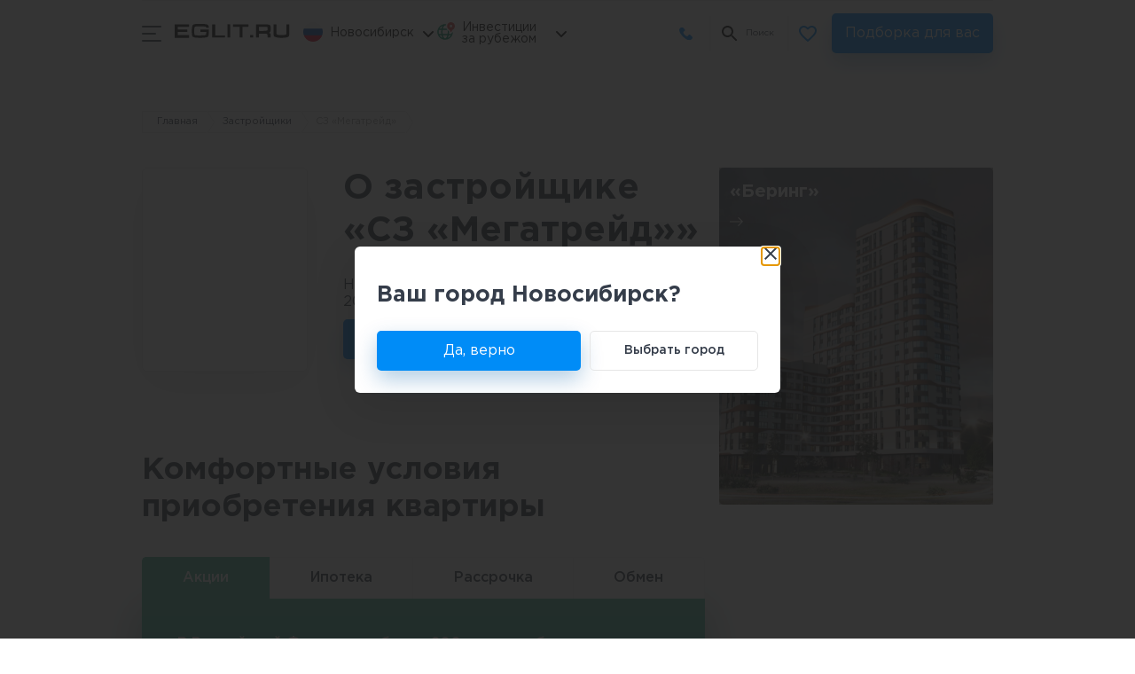

--- FILE ---
content_type: text/html; charset=UTF-8
request_url: https://novosibirsk.eglit.ru/zastroyshchiki/sz-megatreyd/
body_size: 20294
content:
<!DOCTYPE html>
<html lang="ru">
	<head>
		<title>Застройщик СЗ «Мегатрейд» в Новосибирске</title>

		<meta http-equiv="Content-Type" content="text/html; charset=UTF-8" />
<meta name="robots" content="index, follow" />
<meta name="description" content="Объекты от застройщика СЗ «Мегатрейд» в Новосибирске. Адрес застройщика: Новосибирск, улица Державина, дом 28, офис 2018. Посмотреть жилые комплексы, планировку квартир и записаться на экскурсию." />
<link href="/bitrix/js/main/core/css/core.css?16498393863963" type="text/css" rel="stylesheet" />

<script type="text/javascript" data-skip-moving="true">(function(w, d, n) {var cl = "bx-core";var ht = d.documentElement;var htc = ht ? ht.className : undefined;if (htc === undefined || htc.indexOf(cl) !== -1){return;}var ua = n.userAgent;if (/(iPad;)|(iPhone;)/i.test(ua)){cl += " bx-ios";}else if (/Android/i.test(ua)){cl += " bx-android";}cl += (/(ipad|iphone|android|mobile|touch)/i.test(ua) ? " bx-touch" : " bx-no-touch");cl += w.devicePixelRatio && w.devicePixelRatio >= 2? " bx-retina": " bx-no-retina";var ieVersion = -1;if (/AppleWebKit/.test(ua)){cl += " bx-chrome";}else if ((ieVersion = getIeVersion()) > 0){cl += " bx-ie bx-ie" + ieVersion;if (ieVersion > 7 && ieVersion < 10 && !isDoctype()){cl += " bx-quirks";}}else if (/Opera/.test(ua)){cl += " bx-opera";}else if (/Gecko/.test(ua)){cl += " bx-firefox";}if (/Macintosh/i.test(ua)){cl += " bx-mac";}ht.className = htc ? htc + " " + cl : cl;function isDoctype(){if (d.compatMode){return d.compatMode == "CSS1Compat";}return d.documentElement && d.documentElement.clientHeight;}function getIeVersion(){if (/Opera/i.test(ua) || /Webkit/i.test(ua) || /Firefox/i.test(ua) || /Chrome/i.test(ua)){return -1;}var rv = -1;if (!!(w.MSStream) && !(w.ActiveXObject) && ("ActiveXObject" in w)){rv = 11;}else if (!!d.documentMode && d.documentMode >= 10){rv = 10;}else if (!!d.documentMode && d.documentMode >= 9){rv = 9;}else if (d.attachEvent && !/Opera/.test(ua)){rv = 8;}if (rv == -1 || rv == 8){var re;if (n.appName == "Microsoft Internet Explorer"){re = new RegExp("MSIE ([0-9]+[\.0-9]*)");if (re.exec(ua) != null){rv = parseFloat(RegExp.$1);}}else if (n.appName == "Netscape"){rv = 11;re = new RegExp("Trident/.*rv:([0-9]+[\.0-9]*)");if (re.exec(ua) != null){rv = parseFloat(RegExp.$1);}}}return rv;}})(window, document, navigator);</script>


<link href="/local/templates/main/components/mh/template.logic/purchase_comfortable_conditions/mh/iblockelement.form.ajax/.default/style.css?1573442280515" type="text/css"  rel="stylesheet" />
<link href="/local/js/disAjax/styles.css?1573442280466" type="text/css"  rel="stylesheet" />
<link href="/local/js/disMsg/styles.css?15734422801196" type="text/css"  rel="stylesheet" />
<link href="/local/templates/main/components/mh/iblockelement.form.ajax/subscribe/style.css?1573442280311" type="text/css"  rel="stylesheet" />
<link href="/local/templates/main/libs/jquery.fancybox.min.css?157344228012795" type="text/css"  data-template-style="true"  rel="stylesheet" />
<link href="/local/templates/main/libs/slick.css?16781891081737" type="text/css"  data-template-style="true"  rel="stylesheet" />
<link href="/local/templates/main/libs/ion.rangeSlider.min.css?157344228011084" type="text/css"  data-template-style="true"  rel="stylesheet" />
<link href="/local/templates/main/libs/bootstrap-select.min.css?157344228010717" type="text/css"  data-template-style="true"  rel="stylesheet" />
<link href="/local/templates/main/libs/jQuery.Brazzers-Carousel.min.css?1573442280813" type="text/css"  data-template-style="true"  rel="stylesheet" />
<link href="/local/templates/main/libs/tooltipster.main.min.css?15734422804191" type="text/css"  data-template-style="true"  rel="stylesheet" />
<link href="/local/templates/main/libs/tooltipster.bundle.min.css?15734422806495" type="text/css"  data-template-style="true"  rel="stylesheet" />
<link href="/local/templates/main/libs/priority-nav-core.css?1605852121914" type="text/css"  data-template-style="true"  rel="stylesheet" />
<link href="/local/templates/main/libs/jquery-ui.css?167118592639654" type="text/css"  data-template-style="true"  rel="stylesheet" />
<link href="/local/templates/main/css/style.css?1748836538518363" type="text/css"  data-template-style="true"  rel="stylesheet" />
<link href="/local/templates/main/components/bitrix/system.pagenavigation/.default/style.css?157344228046" type="text/css"  data-template-style="true"  rel="stylesheet" />
<link href="/local/templates/main/components/bitrix/news.list/russia_city_form_list/style.css?17150667382100" type="text/css"  data-template-style="true"  rel="stylesheet" />
<link href="/local/templates/main/components/bitrix/news.list/foreign_city_form_list/style.css?17150667382102" type="text/css"  data-template-style="true"  rel="stylesheet" />
<link href="/local/templates/main/components/bitrix/news.list/city_form_list/style.css?157344228041" type="text/css"  data-template-style="true"  rel="stylesheet" />
<link href="/local/templates/main/components/mh/iblockelement.form.ajax/popup_request_tour/style.css?1573442280406" type="text/css"  data-template-style="true"  rel="stylesheet" />
<link href="/local/templates/main/components/mh/iblockelement.form.ajax/popup_consult_specialist/style.css?1573442280365" type="text/css"  data-template-style="true"  rel="stylesheet" />
<link href="/local/templates/main/components/mh/iblockelement.form.ajax/popup_callback/style.css?1573442280305" type="text/css"  data-template-style="true"  rel="stylesheet" />
<link href="/local/templates/main/components/mh/iblockelement.form.ajax/popup_ipoteka_request/style.css?1573442280347" type="text/css"  data-template-style="true"  rel="stylesheet" />
<link href="/local/templates/main/components/mh/iblockelement.form.ajax/plan_price/style.css?1573442280314" type="text/css"  data-template-style="true"  rel="stylesheet" />
<link href="/local/templates/main/template_styles.css?16873339783338" type="text/css"  data-template-style="true"  rel="stylesheet" />







<meta http-equiv="x-ua-compatible" content="IE=edge">
<meta name="viewport" content="width=device-width, initial-scale=1.0">
<link rel="shortcut icon" type="image/x-icon" href="/favicon.ico">
<meta property="og:image" content="https://novosibirsk.eglit.ru/local/templates/main/img/og_rf_social.jpg">
<meta property="og:image:width" content="1200"/>
<meta property="og:image:height" content="630"/>
<meta property="og:title" content="Застройщик СЗ «Мегатрейд» в Новосибирске"/>
<meta property="og:description" content="Объекты от застройщика СЗ «Мегатрейд» в Новосибирске. Адрес застройщика: Новосибирск, улица Державина, дом 28, офис 2018. Посмотреть жилые комплексы, планировку квартир и записаться на экскурсию."/>
<meta property="og:type" content="website"/>
<meta property="og:url" content="http://novosibirsk.eglit.ru/zastroyshchiki/sz-megatreyd/"/>



<!-- Global site tag (gtag.js) - Google Analytics -->
<script data-skip-moving="true" async src="https://www.googletagmanager.com/gtag/js?id=UA-155032889-1"></script>
<script data-skip-moving="true">
  window.dataLayer = window.dataLayer || [];
  function gtag(){dataLayer.push(arguments);}
  gtag('js', new Date());

  gtag('config', 'UA-155032889-1');
</script>

<!-- Google Tag Manager -->
<script data-skip-moving="true">(function(w,d,s,l,i){w[l]=w[l]||[];w[l].push({'gtm.start':
new Date().getTime(),event:'gtm.js'});var f=d.getElementsByTagName(s)[0],
j=d.createElement(s),dl=l!='dataLayer'?'&l='+l:'';j.async=true;j.src=
'https://www.googletagmanager.com/gtm.js?id='+i+dl;f.parentNode.insertBefore(j,f);
})(window,document,'script','dataLayer','GTM-N9MNZ7H');</script>
<!-- End Google Tag Manager -->

<script data-skip-moving="true" async src="https://lpt-crm.online/code/new/77845"></script>


<!-- Facebook Pixel Code -->
<script data-skip-moving="true">
!function(f,b,e,v,n,t,s)
{if(f.fbq)return;n=f.fbq=function(){n.callMethod?
n.callMethod.apply(n,arguments):n.queue.push(arguments)};
if(!f._fbq)f._fbq=n;n.push=n;n.loaded=!0;n.version='2.0';
n.queue=[];t=b.createElement(e);t.async=!0;
t.src=v;s=b.getElementsByTagName(e)[0];
s.parentNode.insertBefore(t,s)}(window, document,'script',
'https://connect.facebook.net/en_US/fbevents.js');
fbq('init', '296932731527778');
fbq('track', 'PageView');
</script>
<noscript><img height="1" width="1" style="display:none"
src="https://www.facebook.com/tr?id=296932731527778&ev=PageView&noscript=1"
/></noscript>
<!-- End Facebook Pixel Code -->

<meta name="facebook-domain-verification" content="ugc8fq3mzwb5m5u0ipofbvjlfwjgbu" />		<script data-skip-moving="true">var cookieDomain = '.eglit.ru';</script>
					</head>
	<body>
		<!-- Google Tag Manager (noscript) -->
<noscript><iframe src="https://www.googletagmanager.com/ns.html?id=GTM-N9MNZ7H"
height="0" width="0" style="display:none;visibility:hidden"></iframe></noscript>
<!-- End Google Tag Manager (noscript) -->

<!-- Yandex.Metrika counter -->
<script data-skip-moving="true" type="text/javascript" >
   (function(m,e,t,r,i,k,a){m[i]=m[i]||function(){(m[i].a=m[i].a||[]).push(arguments)};
   m[i].l=1*new Date();k=e.createElement(t),a=e.getElementsByTagName(t)[0],k.async=1,k.src=r,a.parentNode.insertBefore(k,a)})
   (window, document, "script", "https://mc.yandex.ru/metrika/tag.js", "ym");

   ym(56185774, "init", {
        clickmap:true,
        trackLinks:true,
        accurateTrackBounce:true,
        webvisor:true
   });
</script>
<noscript><div><img src="https://mc.yandex.ru/watch/56185774" style="position:absolute; left:-9999px;" alt="" /></div></noscript>
<!-- /Yandex.Metrika counter -->

<script data-skip-moving="true" src="//cdn.callibri.ru/callibri.js" type="text/javascript" charset="utf-8"></script>			<div id="panel">
							</div>
						<header class="header page__header">
				<div class="header__container container">
					<div class="header__row">
						<div class="header__item">
							<button class="hamburger header__hamburger" aria-label="Показать/скрыть мобильное меню" js-open-mobile-menu>
								<span class="hamburger__item"></span>
								<span class="hamburger__item"></span>
								<span class="hamburger__item"></span>
							</button>
							<a class="header__logo" href="/" aria-label="Перейти на главную страницу">
								<img class="header__logo-img" src="/local/templates/main/img/compressed/logo.svg" alt="EGLIT.RU" width="181" height="24"/>
							</a>
                            <div class="header__locations">
							<div class="country-selector dropdown">
    <button type="button" class="country-selector__button dropdown-toggle" id="dropdownMenuButton" data-toggle="dropdown" aria-haspopup="true" aria-expanded="false" >
        <span class="country-selector__button-flag">
            <img src="/local/templates/main/img/russia.svg" alt="" />
        </span>
        <span class="country-selector__button-text">
                            Новосибирск             
        </span>
        <svg class="country-selector__button-icon"><path fill-rule="evenodd" clip-rule="evenodd" d="M2.293 5.293a1 1 0 011.414 0L8 9.586l4.293-4.293a1 1 0 111.414 1.414l-5 5a1 1 0 01-1.414 0l-5-5a1 1 0 010-1.414z" fill="currentColor"></svg>
    </button>
    <div class="country-selector__popup dropdown-menu" aria-labelledby="dropdownMenuButton">
            <div class="country-selector__item">
			<a href="https://eglit.ru/novostroyki/" class="country-selector__link">
                                                <span class="country-selector__link-text">Новосибирск</span>
                <svg class="country-selector__link-icon" viewBox="0 0 16 16"><path fill-rule="evenodd" clip-rule="evenodd" d="M15.555 1.168a1 1 0 01.277 1.387l-9 11a1 1 0 01-1.613.07l-4-5a1 1 0 111.562-1.25l3.146 3.932 8.241-9.862a1 1 0 011.387-.277z" fill="currentColor"></svg>
			</a>
        </div>
            <div class="country-selector__item">
			<a href="https://chelyabinsk.eglit.ru/novostroyki/" class="country-selector__link">
                                                <span class="country-selector__link-text">Челябинск</span>
                <svg class="country-selector__link-icon" viewBox="0 0 16 16"><path fill-rule="evenodd" clip-rule="evenodd" d="M15.555 1.168a1 1 0 01.277 1.387l-9 11a1 1 0 01-1.613.07l-4-5a1 1 0 111.562-1.25l3.146 3.932 8.241-9.862a1 1 0 011.387-.277z" fill="currentColor"></svg>
			</a>
        </div>
            <div class="country-selector__item">
			<a href="https://nnovgorod.eglit.ru/novostroyki/" class="country-selector__link">
                                                <span class="country-selector__link-text">Нижний Новгород</span>
                <svg class="country-selector__link-icon" viewBox="0 0 16 16"><path fill-rule="evenodd" clip-rule="evenodd" d="M15.555 1.168a1 1 0 01.277 1.387l-9 11a1 1 0 01-1.613.07l-4-5a1 1 0 111.562-1.25l3.146 3.932 8.241-9.862a1 1 0 011.387-.277z" fill="currentColor"></svg>
			</a>
        </div>
            <div class="country-selector__item">
			<a href="https://krasnoyarsk.eglit.ru/novostroyki/" class="country-selector__link">
                                                <span class="country-selector__link-text">Красноярск</span>
                <svg class="country-selector__link-icon" viewBox="0 0 16 16"><path fill-rule="evenodd" clip-rule="evenodd" d="M15.555 1.168a1 1 0 01.277 1.387l-9 11a1 1 0 01-1.613.07l-4-5a1 1 0 111.562-1.25l3.146 3.932 8.241-9.862a1 1 0 011.387-.277z" fill="currentColor"></svg>
			</a>
        </div>
            <div class="country-selector__item">
			<a href="https://tyumen.eglit.ru/novostroyki/" class="country-selector__link">
                                                <span class="country-selector__link-text">Тюмень</span>
                <svg class="country-selector__link-icon" viewBox="0 0 16 16"><path fill-rule="evenodd" clip-rule="evenodd" d="M15.555 1.168a1 1 0 01.277 1.387l-9 11a1 1 0 01-1.613.07l-4-5a1 1 0 111.562-1.25l3.146 3.932 8.241-9.862a1 1 0 011.387-.277z" fill="currentColor"></svg>
			</a>
        </div>
            <div class="country-selector__item">
			<a href="https://sochi.eglit.ru/novostroyki/" class="country-selector__link">
                                                <span class="country-selector__link-text">Сочи</span>
                <svg class="country-selector__link-icon" viewBox="0 0 16 16"><path fill-rule="evenodd" clip-rule="evenodd" d="M15.555 1.168a1 1 0 01.277 1.387l-9 11a1 1 0 01-1.613.07l-4-5a1 1 0 111.562-1.25l3.146 3.932 8.241-9.862a1 1 0 011.387-.277z" fill="currentColor"></svg>
			</a>
        </div>
            <div class="country-selector__item">
			<a href="https://spb.eglit.ru/novostroyki/" class="country-selector__link">
                                                <span class="country-selector__link-text">Санкт-Петербург</span>
                <svg class="country-selector__link-icon" viewBox="0 0 16 16"><path fill-rule="evenodd" clip-rule="evenodd" d="M15.555 1.168a1 1 0 01.277 1.387l-9 11a1 1 0 01-1.613.07l-4-5a1 1 0 111.562-1.25l3.146 3.932 8.241-9.862a1 1 0 011.387-.277z" fill="currentColor"></svg>
			</a>
        </div>
            <div class="country-selector__item">
			<a href="https://ekaterinburg.eglit.ru/novostroyki/" class="country-selector__link">
                                                <span class="country-selector__link-text">Екатеринбург</span>
                <svg class="country-selector__link-icon" viewBox="0 0 16 16"><path fill-rule="evenodd" clip-rule="evenodd" d="M15.555 1.168a1 1 0 01.277 1.387l-9 11a1 1 0 01-1.613.07l-4-5a1 1 0 111.562-1.25l3.146 3.932 8.241-9.862a1 1 0 011.387-.277z" fill="currentColor"></svg>
			</a>
        </div>
            <div class="country-selector__item">
			<a href="https://moskva.eglit.ru/novostroyki/" class="country-selector__link">
                                                <span class="country-selector__link-text">Москва</span>
                <svg class="country-selector__link-icon" viewBox="0 0 16 16"><path fill-rule="evenodd" clip-rule="evenodd" d="M15.555 1.168a1 1 0 01.277 1.387l-9 11a1 1 0 01-1.613.07l-4-5a1 1 0 111.562-1.25l3.146 3.932 8.241-9.862a1 1 0 011.387-.277z" fill="currentColor"></svg>
			</a>
        </div>
            <div class="country-selector__item">
			<a href="https://krasnodar.eglit.ru/novostroyki/" class="country-selector__link">
                                                <span class="country-selector__link-text">Краснодар</span>
                <svg class="country-selector__link-icon" viewBox="0 0 16 16"><path fill-rule="evenodd" clip-rule="evenodd" d="M15.555 1.168a1 1 0 01.277 1.387l-9 11a1 1 0 01-1.613.07l-4-5a1 1 0 111.562-1.25l3.146 3.932 8.241-9.862a1 1 0 011.387-.277z" fill="currentColor"></svg>
			</a>
        </div>
        </div>
</div>
														<div class="country-selector dropdown">
    <button type="button" class="country-selector__button dropdown-toggle" id="dropdownMenuButton" data-toggle="dropdown" aria-haspopup="true" aria-expanded="false" >
        <span class="country-selector__button-flag">
                            <img src="/local/templates/main/img/globus.svg" alt="" />
                    </span>
        <span class="country-selector__button-text">
                            Инвестиции за рубежом
             
        </span>
        <svg class="country-selector__button-icon"><path fill-rule="evenodd" clip-rule="evenodd" d="M2.293 5.293a1 1 0 011.414 0L8 9.586l4.293-4.293a1 1 0 111.414 1.414l-5 5a1 1 0 01-1.414 0l-5-5a1 1 0 010-1.414z" fill="currentColor"></svg>
    </button>
    <div class="country-selector__popup dropdown-menu" aria-labelledby="dropdownMenuButton">
            <div class="country-selector__item">
			<a href="https://bali.eglit.ru/novostroyki/" class="country-selector__link">
                                                    <span class="country-selector__link-flag">
                        <img src="/upload/iblock/106/3944531_indonesia_national_world_icon.svg" alt="" />
                    </span>
                                <span class="country-selector__link-text">Бали</span>
                <svg class="country-selector__link-icon" viewBox="0 0 16 16"><path fill-rule="evenodd" clip-rule="evenodd" d="M15.555 1.168a1 1 0 01.277 1.387l-9 11a1 1 0 01-1.613.07l-4-5a1 1 0 111.562-1.25l3.146 3.932 8.241-9.862a1 1 0 011.387-.277z" fill="currentColor"></svg>
			</a>
        </div>
            <div class="country-selector__item">
			<a href="https://cyprus.eglit.ru/novostroyki/" class="country-selector__link">
                                                    <span class="country-selector__link-flag">
                        <img src="/upload/iblock/82b/2634498_new_cyprus_ensign_flag_nation_icon-1.svg" alt="" />
                    </span>
                                <span class="country-selector__link-text">Кипр</span>
                <svg class="country-selector__link-icon" viewBox="0 0 16 16"><path fill-rule="evenodd" clip-rule="evenodd" d="M15.555 1.168a1 1 0 01.277 1.387l-9 11a1 1 0 01-1.613.07l-4-5a1 1 0 111.562-1.25l3.146 3.932 8.241-9.862a1 1 0 011.387-.277z" fill="currentColor"></svg>
			</a>
        </div>
            <div class="country-selector__item">
			<a href="https://uae.eglit.ru/novostroyki/" class="country-selector__link">
                                                    <span class="country-selector__link-flag">
                        <img src="/upload/iblock/af9/3920513_country_flag_flags_national_uae_icon.svg" alt="" />
                    </span>
                                <span class="country-selector__link-text">ОАЭ</span>
                <svg class="country-selector__link-icon" viewBox="0 0 16 16"><path fill-rule="evenodd" clip-rule="evenodd" d="M15.555 1.168a1 1 0 01.277 1.387l-9 11a1 1 0 01-1.613.07l-4-5a1 1 0 111.562-1.25l3.146 3.932 8.241-9.862a1 1 0 011.387-.277z" fill="currentColor"></svg>
			</a>
        </div>
            <div class="country-selector__item">
			<a href="https://thailand.eglit.ru/novostroyki/" class="country-selector__link">
                                                    <span class="country-selector__link-flag">
                        <img src="/upload/iblock/dc0/2634435_ensign_flag_nation_thailand_icon.svg" alt="" />
                    </span>
                                <span class="country-selector__link-text">Тайланд</span>
                <svg class="country-selector__link-icon" viewBox="0 0 16 16"><path fill-rule="evenodd" clip-rule="evenodd" d="M15.555 1.168a1 1 0 01.277 1.387l-9 11a1 1 0 01-1.613.07l-4-5a1 1 0 111.562-1.25l3.146 3.932 8.241-9.862a1 1 0 011.387-.277z" fill="currentColor"></svg>
			</a>
        </div>
            <div class="country-selector__item">
			<a href="https://turkey.eglit.ru/novostroyki/" class="country-selector__link">
                                                    <span class="country-selector__link-flag">
                        <img src="/upload/iblock/9ed/2634440_ensign_flag_nation_turkey_icon.svg" alt="" />
                    </span>
                                <span class="country-selector__link-text">Турция</span>
                <svg class="country-selector__link-icon" viewBox="0 0 16 16"><path fill-rule="evenodd" clip-rule="evenodd" d="M15.555 1.168a1 1 0 01.277 1.387l-9 11a1 1 0 01-1.613.07l-4-5a1 1 0 111.562-1.25l3.146 3.932 8.241-9.862a1 1 0 011.387-.277z" fill="currentColor"></svg>
			</a>
        </div>
        </div>
</div>
                            </div>
								<nav class="main-menu header__main-menu" js-priority-navigation="js-priority-navigation">
		<ul class="main-menu__list">
							<li class="main-menu__item ">
					<a class="main-menu__link" href="/novostroyki/">Новостройка</a>
				</li>
								<li class="main-menu__item ">
					<a class="main-menu__link" href="/secondary/">Вторичка</a>
				</li>
								<li class="main-menu__item ">
					<a class="main-menu__link" href="/rent/">Аренда</a>
				</li>
								<li class="main-menu__item active">
					<a class="main-menu__link" data-goto="/zastroyshchiki/">Застройщики</a>
				</li>
								<li class="main-menu__item ">
					<a class="main-menu__link" href="/ipoteka/">Ипотека</a>
				</li>
								<li class="main-menu__item ">
					<a class="main-menu__link" href="/uslugi/">Услуги</a>
				</li>
								<li class="main-menu__item ">
					<a class="main-menu__link" href="/investitsii/">Инвестиции</a>
				</li>
								<li class="main-menu__item ">
					<a class="main-menu__link" href="/articles/">Статьи</a>
				</li>
								<li class="main-menu__item ">
					<a class="main-menu__link" href="/novosti/">Новости</a>
				</li>
						</ul>
	</nav>
							</div>
						
	<div class="header__item">
		<a class="phone-link header__phone-link zphone" href="tel:+79628423777">+7 962 842-37-77</a>
	</div>
	<div class="header__item">
	<button class="search-link header__search-link" type="button" js-search-link="">Поиск</button>
</div>
<div class="header__item">
			<a class="icon-btn icon-btn_icon_favorites header__favorites-btn tooltip" href="#" data-open-favorites title="Просматривайте квартиры, которые вы добавили в избранное"></a>
			<a class="btn btn_pdh_xxs header__apartments-button" href="#popup:marquiz_5e8d4ea784663f0044366b6c">Подборка для вас</a>
</div>
					</div>
					<form class="search-form header__search-form" action="/search/" method="get">
						<div class="search-form__title">Поиск по сайту</div>
						<div class="search-form__input-wrapper">
							<input class="search-form__input" type="text" placeholder="Что вы хотите найти?" name="q" value=""/>
							<button class="search-form__submit-btn" type="submit" aria-label="Найти"></button>
						</div>
					</form>
			</header>
						<div class="container container_lk">
				<nav class="breadcrumbs page__breadcrumbs"><ul class="breadcrumbs__list">
			<li class="breadcrumbs__item">
				<a title="СЗ «Мегатрейд»" class="breadcrumbs__link">
					СЗ «Мегатрейд»
				</a>
			</li>
			<li class="breadcrumbs__item">
				<a href="/zastroyshchiki/" class="breadcrumbs__link">
					Застройщики
				</a>
			</li>
			<li class="breadcrumbs__item">
				<a href="/" class="breadcrumbs__link">
					Главная
				</a>
			</li></ul></nav>							</div>
			<main class="developers-inner-page main page__main">
	<div class="container">
		<div class="grid grid_config_1">
			<div class="tile-grid tile-grid_col_three grid__col">
				<section class="content developers-inner-page__content" id="bx_1878455859_10166">
	<header class="header4 content__header">
		<div class="header4__row">
							<div class="header4__col">
					<div class="header4__image-wrap">
						<img class="header4__image" src="/upload/iblock/340/Snimok-ekrana-2021_11_18-v-13.04.55.png" alt="СЗ «Мегатрейд»">
					</div>
				</div>
							<div class="header4__col">
				<div class="header4__content">
					<h1 class="header4__title title">О застройщике<br> «СЗ «Мегатрейд»»</h1>
											<address class="header4__subtitle">Новосибирск, улица Державина, дом 28, офис 2018</address>
											<a class="btn fancybox header4__btn" href="#" data-src="#excursion-popup">Записаться на экскурсию</a>
				</div>
			</div>
		</div>
	</header>
	<div class="read-more-2">
			</div>
</section>

				<section class="comfortable-conditions-section main__section">
					<div>
			<h2 class="comfortable-conditions-section__title">Комфортные условия приобретения квартиры</h2>
			<div class="services-tabs js__tabs services-tabs_sz_lg">
		<ul class="services-tabs__list">
			<li class="services-tabs__item">
				<button class="services-tabs__link services-tabs__link_bg_sales active" type="button" data-button="0">Акции</button>
			</li>
							<li class="services-tabs__item">
					<button class="services-tabs__link services-tabs__link_bg_hypothec" type="button" data-button="1">Ипотека</button>
				</li>
						<li class="services-tabs__item">
				<button class="services-tabs__link services-tabs__link_bg_installment" type="button" data-button="2">Рассрочка</button>
			</li>
							<li class="services-tabs__item">
					<button class="services-tabs__link services-tabs__link_bg_exchange" type="button" data-button="3">Обмен</button>
				</li>
					</ul>
		<div class="services-tabs__content services-tabs__content_bg_sales content active" data-tab="0">
			<div class="services-tabs__content-inner">
				<p>
	В Российской Федерации более 200 крупных банков и несколько тысяч застройщиков. Регулярно появляются новые предложения для клиентов, которые мы анализируем для вас.
</p>
<p>
	Наши менеджеры готовы в сжатые сроки подобрать оптимальный вариант индивидуально под ваши условия
</p>			</div>
			<div class="services-tabs__footer">
	<p class="services-tabs__footer-text">
		Оставьте заявку на сайте<br/>или позвоните нам по телефону:<br class="services-tabs__phone-line-break"/>
		<a href="+79628423777" class="callibri_phone">+7 962 842-37-77</a>
	</p>
	<form class="services-tabs__form" data-purchase-confortable-form-default data-sign="[base64]/[base64]/0LXRgNGB0L7QvdCw0LvRjNC90YvRhSDQtNCw0L3QvdGL0YUiO3M6MTU6In5FUlJPUl9SRVFVSVJFRCI7czo0NDoi0J7QsdGP0LfQsNGC0LXQu9GM0L3QvtC1INC/[base64]/RgNCw0LLQu9C10L3QsCI7czoxMToiflRFWFRfVkFMVUUiO3M6MTA6ItCQ0LrRhtC40LgiO3M6MTE6In5DQUNIRV9UWVBFIjtzOjE6IkEiO319.e0ae71dc9fe0fceaf35644594a8e960e769ce608803d9fbc4883c9aae9209fc1">
		<input type="hidden" name="TEMPLATE_ID" value=".default">
		<input type="hidden" name="CITY" value="1">
		<input type="hidden" name="TEXT" value="Акции">
		<input type="hidden" name="FORM_NAME" value="Комфортные условия приобретения квартиры">
		<input type="hidden" name="FORM_URL" value="https://novosibirsk.eglit.ru/zastroyshchiki/sz-megatreyd/">
		<input class="services-tabs__form-item input js__phone" name="PHONE" type="text" value="" placeholder="+7 (___) ___-____"/>
		<button class="services-tabs__form-item btn btn_bxs_none" type="submit">Отправить</button>
		<div data-errors></div>
		<div data-msg></div>
	</form>
</div>
		</div>
					<div class="services-tabs__content services-tabs__content_bg_hypothec content" data-tab="1">
				<div class="services-tabs__content-inner">
					<p>
	В настоящий момент действуют десятки специальных программ, наиболее востребованные из них: материнский капитала, военная ипотека, молодая семья.
</p>
<p>
	Консультация и сопровождения на всех этапах сделки, от выбора банка до заключения договора с застройщиком
</p>				</div>
				<div class="services-tabs__footer">
	<p class="services-tabs__footer-text">
		Оставьте заявку на сайте<br/>или позвоните нам по телефону:<br class="services-tabs__phone-line-break"/>
		<a href="+79628423777" class="callibri_phone">+7 962 842-37-77</a>
	</p>
	<form class="services-tabs__form" data-purchase-confortable-form-default data-sign="[base64]/[base64]/[base64]/QstC60LAg0L7RgtC/0YDQsNCy0LvQtdC90LAiO3M6MTE6In5URVhUX1ZBTFVFIjtzOjE0OiLQmNC/0L7RgtC10LrQsCI7czoxMToifkNBQ0hFX1RZUEUiO3M6MToiQSI7fX0=.7951b8f7411654ba9a49dc575c74844482983e9daf2ec5a26862252ca9b912ea">
		<input type="hidden" name="TEMPLATE_ID" value=".default">
		<input type="hidden" name="CITY" value="1">
		<input type="hidden" name="TEXT" value="Ипотека">
		<input type="hidden" name="FORM_NAME" value="Комфортные условия приобретения квартиры">
		<input type="hidden" name="FORM_URL" value="https://novosibirsk.eglit.ru/zastroyshchiki/sz-megatreyd/">
		<input class="services-tabs__form-item input js__phone" name="PHONE" type="text" value="" placeholder="+7 (___) ___-____"/>
		<button class="services-tabs__form-item btn btn_bxs_none" type="submit">Отправить</button>
		<div data-errors></div>
		<div data-msg></div>
	</form>
</div>
			</div>
				<div class="services-tabs__content services-tabs__content_bg_installment content" data-tab="2">
			<div class="services-tabs__content-inner">
				<p>
	Приобретение квартиры в рассрочку на несколько месяцев до полугода, от надежных застройщиков.
</p>
<p>
	Наши эксперты подберут оптимальный вариант на индивидуальных условиях. Процедура оформления рассрочки займет всего несколько дней
</p>			</div>
			<div class="services-tabs__footer">
	<p class="services-tabs__footer-text">
		Оставьте заявку на сайте<br/>или позвоните нам по телефону:<br class="services-tabs__phone-line-break"/>
		<a href="+79628423777" class="callibri_phone">+7 962 842-37-77</a>
	</p>
	<form class="services-tabs__form" data-purchase-confortable-form-default data-sign="[base64]/[base64]/QtdGA0YHQvtC90LDQu9GM0L3Ri9GFINC00LDQvdC90YvRhSI7czoxNToifkVSUk9SX1JFUVVJUkVEIjtzOjQ0OiLQntCx0Y/Qt9Cw0YLQtdC70YzQvdC+0LUg0L/[base64].1949e1f47628f10d0208432bb0180ce5c66b7b3d45d2fa24d829a7c10c0a1fd6">
		<input type="hidden" name="TEMPLATE_ID" value=".default">
		<input type="hidden" name="CITY" value="1">
		<input type="hidden" name="TEXT" value="Рассрочка">
		<input type="hidden" name="FORM_NAME" value="Комфортные условия приобретения квартиры">
		<input type="hidden" name="FORM_URL" value="https://novosibirsk.eglit.ru/zastroyshchiki/sz-megatreyd/">
		<input class="services-tabs__form-item input js__phone" name="PHONE" type="text" value="" placeholder="+7 (___) ___-____"/>
		<button class="services-tabs__form-item btn btn_bxs_none" type="submit">Отправить</button>
		<div data-errors></div>
		<div data-msg></div>
	</form>
</div>
		</div>
					<div class="services-tabs__content services-tabs__content_bg_exchange content" data-tab="3">
				<div class="services-tabs__content-inner">
					<p>
	Оптимальный вариант для людей, ценящих свое время. С нашей помощью вы находите квартиру мечты и специалисты проводят две сделки – продажу старой и покупку новой одновременно.
</p>
<p>
	Вам не придется заниматься показами квартиры, оформлением документов, параллельным подбором нового жилья, согласованием сроков переезда.
</p>				</div>
				<div class="services-tabs__footer">
	<p class="services-tabs__footer-text">
		Оставьте заявку на сайте<br/>или позвоните нам по телефону:<br class="services-tabs__phone-line-break"/>
		<a href="+79628423777" class="callibri_phone">+7 962 842-37-77</a>
	</p>
	<form class="services-tabs__form" data-purchase-confortable-form-default data-sign="[base64]/[base64]/0LXRgNGB0L7QvdCw0LvRjNC90YvRhSDQtNCw0L3QvdGL0YUiO3M6MTU6In5FUlJPUl9SRVFVSVJFRCI7czo0NDoi0J7QsdGP0LfQsNGC0LXQu9GM0L3QvtC1INC/[base64]/RgNCw0LLQu9C10L3QsCI7czoxMToiflRFWFRfVkFMVUUiO3M6MTA6ItCe0LHQvNC10L0iO3M6MTE6In5DQUNIRV9UWVBFIjtzOjE6IkEiO319.e64302265b31bc89c562c9582a77a4fc82bdfa0978c9ead1e4d6fc091e04bb5b">
		<input type="hidden" name="TEMPLATE_ID" value=".default">
		<input type="hidden" name="CITY" value="1">
		<input type="hidden" name="TEXT" value="Обмен">
		<input type="hidden" name="FORM_NAME" value="Комфортные условия приобретения квартиры">
		<input type="hidden" name="FORM_URL" value="https://novosibirsk.eglit.ru/zastroyshchiki/sz-megatreyd/">
		<input class="services-tabs__form-item input js__phone" name="PHONE" type="text" value="" placeholder="+7 (___) ___-____"/>
		<button class="services-tabs__form-item btn btn_bxs_none" type="submit">Отправить</button>
		<div data-errors></div>
		<div data-msg></div>
	</form>
</div>
			</div>
			</div>
</div>

				</section>

							</div>
							<aside class="tile-grid grid__col main__sidebar">
					<section class="sidebar__adverts" js-stick-in-parent>
	<div class="grid grid_ind_sm">
		<div class="tileGroup">
			<article class="sidebar-tile sidebar-tile_ht_lg sidebar-tile_bg_image" id="bx_3485106786_15" style="background-image: url(/upload/iblock/427/Snimok-ekrana-2021_08_12-v-16.00.09.png)" data-goto="https://eglit.ru/novostroyka/bering/" data-target="blank">
			<h3 class="sidebar-tile__title">«Беринг»</h3>
							<!--noindex-->
				<a class="sidebar-tile__arrow-link" target="_blank" href="https://eglit.ru/novostroyka/bering/" rel="nofollow" title="«Беринг»"></a>
				<!--/noindex-->
						</article>
		</div>	<!--noindex-->
	<div class="tileGroup">
			</div>
	<!--/noindex-->
		</div>
</section>
				</aside>
						</div>
	</div>
</main>
				<footer class="footer page__footer">
			<div class="footer__container container">
				<div class="footer__row">
					<div class="footer__col">
						<div class="footer__phones">
															<a class="footer__phone zphone" href="tel:+79628423777">+7 962 842-37-77</a>
															<a class="btn1 btn1_icon_phone fancybox footer__callback" href="#" data-src="#callback-popup">
								<svg xmlns="http://www.w3.org/2000/svg" width="18" height="18"><path fill="#495566" d="M2.441.71l-.897.952a3.519 3.519 0 0 0-.67 3.78c.646 1.508 2.075 3.725 5.134 6.81 3.057 3.084 5.235 4.505 6.71 5.135 1.243.53 2.683.216 3.632-.791l.897-.955a.88.88 0 0 0-.078-1.279l-2.575-2.07a1.238 1.238 0 0 0-1.496-.043l-.4.282a2.825 2.825 0 0 1-3.655-.317l-3.08-3.106c-.98-.989-1.148-2.568-.4-3.774l.262-.421c.3-.482.268-1.108-.08-1.547L3.678.754A.81.81 0 0 0 2.44.71"/></svg>Обратный звонок</a>
						</div>
						<div class="footer__info">
															<p class="footer__address">г.Новосибирск
Коммунистическая 6</p>
																<div class="footer__coop"><b class="footer__coop-title">Работа и сотрудничество</b><a class="footer__mail" href="mailto:info@eglit.ru">info@eglit.ru</a></div>
														</div>
					</div>
					<div class="footer__col">
							<nav class="footer-nav footer__nav">
					<h3 class="footer-nav__title">Разделы</h3>
					<ul class="footer-nav__list">
							<li class="footer-nav__item"><a class="footer-nav__link" href="/">Главная</a></li>
								<li class="footer-nav__item"><a class="footer-nav__link" href="/novostroyki/">Новостройка</a></li>
								<li class="footer-nav__item"><a class="footer-nav__link" data-goto="/zastroyshchiki/">Застройщики</a></li>
								<li class="footer-nav__item"><a class="footer-nav__link" href="/uslugi/">Услуги</a></li>
								<li class="footer-nav__item"><a class="footer-nav__link" href="/ipoteka/">Ипотека</a></li>
								<li class="footer-nav__item"><a class="footer-nav__link" href="/investitsii/">Инвестиции</a></li>
								<li class="footer-nav__item"><a class="footer-nav__link" href="/articles/">Полезно знать</a></li>
								<li class="footer-nav__item"><a class="footer-nav__link" href="/novosti/">Новости</a></li>
						</ul>
	</nav>
						</div>
					<div class="footer__col">
							<nav class="footer-nav footer__nav">
					<h3 class="footer-nav__title">Услуги</h3>
					<ul class="footer-nav__list">
							<li class="footer-nav__item"><a class="footer-nav__link" href="/uslugi/podbor-i-bronirovanie/">Подбор и бронирование</a></li>
								<li class="footer-nav__item"><a class="footer-nav__link" href="/uslugi/bolshoy-vybor-novostroek/">Большой выбор новостроек</a></li>
								<li class="footer-nav__item"><a class="footer-nav__link" href="/uslugi/poluchenie-ipoteki/">Получение ипотеки</a></li>
								<li class="footer-nav__item"><a class="footer-nav__link" href="/uslugi/obmen-kvartiry-na-novuyu/">Обмен квартиры на новую</a></li>
								<li class="footer-nav__item"><a class="footer-nav__link" href="/uslugi/investitsii-v-nedvizhimost/">Инвестиции в недвижимость</a></li>
								<li class="footer-nav__item"><a class="footer-nav__link" href="/uslugi/pokupka-iz-regionov/">Покупка из регионов</a></li>
						</ul>
	</nav>
						</div>
					<div class="footer__col">
							<nav class="footer-nav footer__nav">
					<h3 class="footer-nav__title">Ипотека</h3>
					<ul class="footer-nav__list">
							<li class="footer-nav__item"><a class="footer-nav__link" href="/ipoteka/materinskiy-kapital/">Материнский капитал</a></li>
								<li class="footer-nav__item"><a class="footer-nav__link" href="/ipoteka/refinansirovanie/">Рефинансирование</a></li>
								<li class="footer-nav__item"><a class="footer-nav__link" href="/ipoteka/voennaya-ipoteka/">Военная ипотека</a></li>
								<li class="footer-nav__item"><a class="footer-nav__link" href="/ipoteka/programma-pereezd/">Программа «Переезд»</a></li>
						</ul>
	</nav>
						</div>
					<div class="footer__col">
													<!--noindex-->
							<ul class="footer-socials footer__socials">
																		<li class="footer-socials__item"><a class="footer-socials__link social-btn social-btn_bgi_vk" href="https://vk.com/eglit_ru" rel="nofollow" target="_blank"></a></li>
																				<li class="footer-socials__item"><a class="footer-socials__link social-btn social-btn_bgi_ig" href="https://www.instagram.com/eglit.ru/" rel="nofollow" target="_blank"></a></li>
																				<li class="footer-socials__item"><a class="footer-socials__link social-btn social-btn_bgi_ok" href="https://ok.ru/" rel="nofollow" target="_blank"></a></li>
																				<li class="footer-socials__item"><a class="footer-socials__link social-btn social-btn_bgi_fb" href="https://www.facebook.com/eglit.nsk/" rel="nofollow" target="_blank"></a></li>
																	</ul>
							<!--/noindex-->
													<!--noindex-->
						<ul class="footer-apps footer__apps">
													</ul>
						<!--/noindex-->
					</div>
				</div>
									<p class="footer__note">Вся представленная на сайте информация носит информационный характер и ни при каких условиях не является публичной офертой, определяемой положениями Статьи 437&#40;2&#41; Гражданского кодекса РФ.</p>
								</div>
		</footer>
		<div class="page__overlay"></div>
		<div class="overlay-window page__overlay-window" id="favorites-popup">
	<div class="overlay-window__container container">
		<button class="overlay-window__close-btn" type="button" title=""><svg xmlns="http://www.w3.org/2000/svg" width="32" height="32"><path fill="#353d4a" d="M18.785 16.023L31.14 3.597a2.035 2.035 0 0 0 0-2.867 2.008 2.008 0 0 0-2.85 0L15.934 13.156 3.58.73a2.008 2.008 0 0 0-2.85 0 2.035 2.035 0 0 0 0 2.867l12.354 12.426L.73 28.449a2.036 2.036 0 0 0 0 2.868 2.006 2.006 0 0 0 2.85 0L15.936 18.89l12.353 12.427a2.005 2.005 0 0 0 2.851 0 2.036 2.036 0 0 0 0-2.868z"/></svg></button>
				<h2 class="overlay-window__title title">Избранное</h2>

		<div id="favorites-popup-inner">
					</div>
	</div>
</div>

		<div class="mobile-menu page__mobile-menu">
			<div class="mobile-menu__inner">
				<div class="mobile-menu__header">
					<a class="mobile-menu__logo" href="/novostroyki/" aria-label="Перейти на главную страницу">
						<img src="/local/templates/main/img/mobile-menu/logo.svg" alt="EGLIT.RU"/>
					</a>
				</div>
				<div class="mobile-menu__section">
					<div class="form-field form-field_radio-select form-field_icon_location mobile-menu__city-select">
						<div class="form-field__inner">
							<div class="select tabselect js__tabselect">
								<div class="tabselect__display select__filter-init" multiple="" for="zgrhyyc8bao" data-placeholder="Новосибирск" data-prefix="Выбрано" data-dsdd="data-dsdd" data-display="data-display"></div>
								<!--noindex-->
		<ul class="tabselect__items has-scrollbar">
							<li data-city-item>
					<label>
						<input type="radio" name="city-select" value="Новосибирск" data-value="Новосибирск"/>
						<span data-goto="https://novosibirsk.eglit.ru/novostroyki/" >Новосибирск</span>
					</label>
				</li>
								<li data-city-item>
					<label>
						<input type="radio" name="city-select" value="Екатеринбург" data-value="Екатеринбург"/>
						<span data-goto="https://ekaterinburg.eglit.ru/novostroyki/" >Екатеринбург</span>
					</label>
				</li>
								<li data-city-item>
					<label>
						<input type="radio" name="city-select" value="Краснодар" data-value="Краснодар"/>
						<span data-goto="https://krasnodar.eglit.ru/novostroyki/" >Краснодар</span>
					</label>
				</li>
								<li data-city-item>
					<label>
						<input type="radio" name="city-select" value="Красноярск" data-value="Красноярск"/>
						<span data-goto="https://krasnoyarsk.eglit.ru/novostroyki/" >Красноярск</span>
					</label>
				</li>
								<li data-city-item>
					<label>
						<input type="radio" name="city-select" value="Москва" data-value="Москва"/>
						<span data-goto="https://moskva.eglit.ru/novostroyki/" >Москва</span>
					</label>
				</li>
								<li data-city-item>
					<label>
						<input type="radio" name="city-select" value="Нижний Новгород" data-value="Нижний Новгород"/>
						<span data-goto="https://nnovgorod.eglit.ru/novostroyki/" >Нижний Новгород</span>
					</label>
				</li>
								<li data-city-item>
					<label>
						<input type="radio" name="city-select" value="Санкт-Петербург" data-value="Санкт-Петербург"/>
						<span data-goto="https://spb.eglit.ru/novostroyki/" >Санкт-Петербург</span>
					</label>
				</li>
								<li data-city-item>
					<label>
						<input type="radio" name="city-select" value="Сочи" data-value="Сочи"/>
						<span data-goto="https://sochi.eglit.ru/novostroyki/" >Сочи</span>
					</label>
				</li>
								<li data-city-item>
					<label>
						<input type="radio" name="city-select" value="Тюмень" data-value="Тюмень"/>
						<span data-goto="https://tyumen.eglit.ru/novostroyki/" >Тюмень</span>
					</label>
				</li>
								<li data-city-item>
					<label>
						<input type="radio" name="city-select" value="Челябинск" data-value="Челябинск"/>
						<span data-goto="https://chelyabinsk.eglit.ru/novostroyki/" >Челябинск</span>
					</label>
				</li>
						</ul>
		<!--/noindex-->							</div>
						</div>
					</div>
				</div>
				<div class="mobile-menu__section">
					<div class="mobile-navigation mobile-menu__mobile-navigation">
						<ul class="mobile-navigation__list">
							<li class="mobile-navigation__item ">
								<a class="mobile-navigation__link" href="/">Главная</a>
							</li>
						</ul>
						<div class="mobile-navigation__title"></div>
					</div>
					<div class="mobile-navigation mobile-menu__mobile-navigation">
						<div class="mobile-navigation__title">Разделы сайта:</div>
							<ul class="mobile-navigation__list">
					<li class="mobile-navigation__item ">
				<a class="mobile-navigation__link" href="/novostroyki/">Новостройка</a></li>
						<li class="mobile-navigation__item ">
				<a class="mobile-navigation__link" href="/secondary/">Вторичка</a></li>
						<li class="mobile-navigation__item ">
				<a class="mobile-navigation__link" href="/rent/">Аренда</a></li>
						<li class="mobile-navigation__item mobile-navigation__item_active">
				<a class="mobile-navigation__link" data-goto="/zastroyshchiki/">Застройщики</a></li>
						<li class="mobile-navigation__item ">
				<a class="mobile-navigation__link" href="/ipoteka/">Ипотека</a></li>
						<li class="mobile-navigation__item ">
				<a class="mobile-navigation__link" href="/uslugi/">Услуги</a></li>
						<li class="mobile-navigation__item ">
				<a class="mobile-navigation__link" href="/investitsii/">Инвестиции</a></li>
						<li class="mobile-navigation__item ">
				<a class="mobile-navigation__link" href="/articles/">Статьи</a></li>
						<li class="mobile-navigation__item ">
				<a class="mobile-navigation__link" href="/novosti/">Новости</a></li>
				</ul>
						</div>
				</div>
				<div class="mobile-menu__section">
					<div class="mobile-navigation mobile-menu__mobile-navigation">
						<div class="mobile-navigation__title">Для бизнеса:</div>
							<ul class="mobile-navigation__list">
					<li class="mobile-navigation__item ">
				<a class="mobile-navigation__link" href="/agentstvam/">Агентствам</a></li>
						<li class="mobile-navigation__item ">
				<a class="mobile-navigation__link" href="/zastroyshchikam/">Застройщикам</a></li>
				</ul>
						</div>
				</div>
				<div class="mobile-menu__section">
					<div class="user-menu">
						<ul class="user-menu__list">
																						<li class="user-menu__item">
									<div class="user-menu__link" data-open-favorites title="Просматривайте квартиры, которые вы добавили в избранное">
										<div class="user-menu__link-icon" style="background-image: url(/local/templates/main/img/user-menu/favorites.svg)"></div>
										Избранное
									</div>
								</li>
																					</ul>
					</div>
				</div>
			</div>
			<button class="mobile-menu__close-btn close-btn-2" js-close-mobile-menu="js-close-mobile-menu" aria-label="Закрыть"></button>
		</div>

		<div class="hidden">
			<!--noindex-->
		<div class="popup page__popup page__popup_wd_xl" id="city-popup">
			<h2 class="popup__title popup__title_ta_left popup__title_mgb_lg">Все города на сайте <img class="popup__title-img" src="/local/templates/main/img/compressed/logo.svg" alt="EGLIT.RU" width="150" height="20"></h2>
			<form class="city-form popup__city-form">
						<ul class="city-form__list">
							<li class="city-form__item city-form__item_active" data-city-item><span data-goto="https://novosibirsk.eglit.ru/novostroyki/" class="city-form__link">Новосибирск</span></li>
								<li class="city-form__item " data-city-item><span data-goto="https://ekaterinburg.eglit.ru/novostroyki/" class="city-form__link">Екатеринбург</span></li>
								<li class="city-form__item " data-city-item><span data-goto="https://krasnodar.eglit.ru/novostroyki/" class="city-form__link">Краснодар</span></li>
								<li class="city-form__item " data-city-item><span data-goto="https://krasnoyarsk.eglit.ru/novostroyki/" class="city-form__link">Красноярск</span></li>
								<li class="city-form__item " data-city-item><span data-goto="https://moskva.eglit.ru/novostroyki/" class="city-form__link">Москва</span></li>
								<li class="city-form__item " data-city-item><span data-goto="https://nnovgorod.eglit.ru/novostroyki/" class="city-form__link">Нижний Новгород</span></li>
								<li class="city-form__item " data-city-item><span data-goto="https://spb.eglit.ru/novostroyki/" class="city-form__link">Санкт-Петербург</span></li>
								<li class="city-form__item " data-city-item><span data-goto="https://sochi.eglit.ru/novostroyki/" class="city-form__link">Сочи</span></li>
								<li class="city-form__item " data-city-item><span data-goto="https://tyumen.eglit.ru/novostroyki/" class="city-form__link">Тюмень</span></li>
								<li class="city-form__item " data-city-item><span data-goto="https://chelyabinsk.eglit.ru/novostroyki/" class="city-form__link">Челябинск</span></li>
						</ul>
				</form>
			<button class="popup__close-btn popup__close-btn_type_inner" type="button" title="Закрыть окно"><svg xmlns="http://www.w3.org/2000/svg" width="14" height="14"><path fill="#353d4a" d="M13.985 1.408L12.57-.01 6.987 5.571 1.406-.009-.011 1.407l5.582 5.58-5.582 5.583 1.417 1.416 5.581-5.58 5.582 5.58 1.416-1.416-5.58-5.583z"/></svg></button>
		</div>
		<!--/noindex-->			<div class="popup page__popup" id="excursion-popup">
	<div class="popup__header">
		<h2 class="title title_fz_ssm popup__title">Записаться на экскурсию</h2>
		<p class="text text_fz_lg popup__subtitle popup__subtitle_wd_md">Запишитесь на экскурсию и мы подберём удобное для вас время</p>
	</div>
	<form class="popup-form popup__form" data-request-tour-from data-sign="[base64]/0LXRgNGB0L7QvdCw0LvRjNC90YvRhSDQtNCw0L3QvdGL0YUiO3M6MTQ6IkVSUk9SX1JFUVVJUkVEIjtzOjQ0OiLQntCx0Y/Qt9Cw0YLQtdC70YzQvdC+0LUg0L/[base64]/0LXRgNGB0L7QvdCw0LvRjNC90YvRhSDQtNCw0L3QvdGL0YUiO3M6MTU6In5FUlJPUl9SRVFVSVJFRCI7czo0NDoi0J7QsdGP0LfQsNGC0LXQu9GM0L3QvtC1INC/[base64].01c5a071270b95ca4036f2ccb6487fc566600b5118901427a3e9ff3e63ae116d">
		<input type="hidden" name="TEMPLATE_ID" value="popup_request_tour">
		<input type="hidden" name="CITY" value="1">
		<input type="hidden" name="FORM_NAME" value="Запись на экскурсию">
		<input type="hidden" name="FORM_URL" value="https://novosibirsk.eglit.ru/zastroyshchiki/sz-megatreyd/">

		<input class="input popup-form__input" name="NAME" type="text" placeholder="Имя"/>
		<input class="input popup-form__input js__phone" name="PHONE" type="text" placeholder="+7 (___) ___-____"/>
		<button class="popup-form__submit btn" type="submit">Отправить</button>

		<div data-errors></div>
		<div data-msg></div>

					<!--noindex-->
			<div class="popup-form__footer">Нажимая кнопку «Отправить» вы подтверждаете свое <a href="/upload/mhm_areas/045/Politika-konfedetsialnosti.pdf" rel="nofollow" target="_blank">согласие на обработку персональных данных</a></div>
			<!--/noindex-->
				</form>
	<div class="popup__confirm-bg popup__confirm-bg_hidden">
		<div class="text text_fz_xl popup__confirm-text">Спасибо, мы скоро вам перезвоним!</div>
	</div>
	<button class="popup__close-btn" type="button" title="Закрыть окно"><svg xmlns="http://www.w3.org/2000/svg" width="14" height="14"><path fill="#353d4a" d="M13.985 1.408L12.57-.01 6.987 5.571 1.406-.009-.011 1.407l5.582 5.58-5.582 5.583 1.417 1.416 5.581-5.58 5.582 5.58 1.416-1.416-5.58-5.583z"/></svg></button>
</div><div class="popup page__popup" id="consult-popup">
	<div class="popup__header">
		<h2 class="title title_fz_ssm popup__title">Консультация специалиста</h2>
		<p class="text text_fz_lg popup__subtitle popup__subtitle_wd_md">Заполните форму и мы с вами свяжемся</p>
	</div>
	<form class="popup-form popup__form" data-consult-specialist-from data-sign="[base64]/0LXRgNGB0L7QvdCw0LvRjNC90YvRhSDQtNCw0L3QvdGL0YUiO3M6MTQ6IkVSUk9SX1JFUVVJUkVEIjtzOjQ0OiLQntCx0Y/Qt9Cw0YLQtdC70YzQvdC+0LUg0L/[base64]/[base64]/RgNCw0LLQu9C10L3QsCI7czoxMToifkNBQ0hFX1RZUEUiO3M6MToiQSI7fX0=.123fe024d5c6af59af994eb327b14bfe501b88ba80482292fe5f01bafda75a6a">
		<input type="hidden" name="TEMPLATE_ID" value="popup_consult_specialist">
		<input type="hidden" name="CITY" value="1">
		<input type="hidden" name="FORM_NAME" value="Консультация специалиста">
		<input type="hidden" name="FORM_URL" value="https://novosibirsk.eglit.ru/zastroyshchiki/sz-megatreyd/">
		<input class="input popup-form__input" type="text" name="NAME" placeholder="Имя"/>
		<input class="input popup-form__input js__phone" type="text" name="PHONE" placeholder="+7 (___) ___-____"/>
		<input class="input popup-form__input" type="text" name="EMAIL" placeholder="E-mail"/>
		<button class="popup-form__submit btn" type="submit">Задать вопрос</button>
		<div data-errors></div>
		<div data-msg></div>
					<!--noindex-->
			<div class="popup-form__footer">Нажимая кнопку «Задать вопрос» вы подтверждаете свое <a href="/upload/mhm_areas/045/Politika-konfedetsialnosti.pdf" rel="nofollow" target="_blank">согласие на обработку персональных данных</a></div>
			<!--/noindex-->
				</form>
	<div class="popup__confirm-bg popup__confirm-bg_hidden">
		<div class="text text_fz_xl popup__confirm-text">Спасибо, мы скоро вам перезвоним!</div>
	</div>
	<button class="popup__close-btn" type="button" title="Закрыть окно"><svg xmlns="http://www.w3.org/2000/svg" width="14" height="14"><path fill="#353d4a" d="M13.985 1.408L12.57-.01 6.987 5.571 1.406-.009-.011 1.407l5.582 5.58-5.582 5.583 1.417 1.416 5.581-5.58 5.582 5.58 1.416-1.416-5.58-5.583z"/></svg></button>
</div><div class="popup page__popup page__popup_wd_sm" id="callback-popup">
	<div class="popup__header">
		<h2 class="title title_fz_ssm popup__title">Обратный звонок</h2>
		<p class="text text_fz_lg popup__subtitle popup__subtitle_wd_md">Отправьте ваш номер телефона и мы перезвоним!</p>
	</div>
	<form class="popup-form popup__form" data-callback-from data-sign="[base64]/[base64]/[base64]/RgNCw0LLQu9C10L3QsCI7czoxMToifkNBQ0hFX1RZUEUiO3M6MToiQSI7fX0=.35d45a492494aead45c758369b34d3c8b62894774966e780b10fe4534f741a62">
		<input type="hidden" name="TEMPLATE_ID" value="popup_callback">
		<input type="hidden" name="CITY" value="1">
		<input type="hidden" name="FORM_NAME" value="Обратный звонок">
		<input type="hidden" name="FORM_URL" value="https://novosibirsk.eglit.ru/zastroyshchiki/sz-megatreyd/">
		<input class="input popup-form__input" type="text" name="NAME" placeholder="Имя"/>
		<input class="input popup-form__input js__phone" type="text" name="PHONE" placeholder="+7 (___) ___-____"/>
		<button class="popup-form__submit btn" type="submit">Отправить</button>
		<div data-msg></div>
		<div data-errors></div>
					<!--noindex-->
			<div class="popup-form__footer">Нажимая кнопку «Отправить» вы подтверждаете свое <a href="/upload/mhm_areas/045/Politika-konfedetsialnosti.pdf" rel="nofollow" target="_blank">согласие на обработку персональных данных</a></div>
			<!--/noindex-->
				</form>
	<div class="popup__confirm-bg popup__confirm-bg_hidden">
		<div class="text text_fz_xl popup__confirm-text">Спасибо, мы скоро вам перезвоним!</div>
	</div>
	<button class="popup__close-btn" type="button" title="Закрыть окно"><svg xmlns="http://www.w3.org/2000/svg" width="14" height="14"><path fill="#353d4a" d="M13.985 1.408L12.57-.01 6.987 5.571 1.406-.009-.011 1.407l5.582 5.58-5.582 5.583 1.417 1.416 5.581-5.58 5.582 5.58 1.416-1.416-5.58-5.583z"/></svg></button>
</div><div class="popup page__popup page__popup_wd_sm" id="hypothec-popup">
	<div class="popup__header">
		<h2 class="title title_fz_ssm popup__title">Заполните форму</h2>
		<p class="text text_fz_lg popup__subtitle popup__subtitle_wd_md">Консультация ипотечного специалиста</p>
	</div>
	<form class="popup-form popup__form" data-ipoteka-request-from data-sign="[base64]/0LXRgNGB0L7QvdCw0LvRjNC90YvRhSDQtNCw0L3QvdGL0YUiO3M6MTQ6IkVSUk9SX1JFUVVJUkVEIjtzOjQ0OiLQntCx0Y/Qt9Cw0YLQtdC70YzQvdC+0LUg0L/[base64]/QstC60LAg0L7RgtC/[base64]/QtdGA0YHQvtC90LDQu9GM0L3Ri9GFINC00LDQvdC90YvRhSI7czoxNToifkVSUk9SX1JFUVVJUkVEIjtzOjQ0OiLQntCx0Y/Qt9Cw0YLQtdC70YzQvdC+0LUg0L/[base64]/QstC60LAg0L7RgtC/0YDQsNCy0LvQtdC90LAiO3M6MTE6In5DQUNIRV9UWVBFIjtzOjE6IkEiO319.b885d8382b5ae0e690e5b9875eff27dd0f2d0e95ecae91e4f162047189f4898d">
		<input type="hidden" name="TEMPLATE_ID" value="popup_ipoteka_request">
		<input type="hidden" name="CITY" value="1">
		<input type="hidden" name="FORM_NAME" value="Консультация ипотечного специалиста">
		<input type="hidden" name="FORM_URL" value="https://novosibirsk.eglit.ru/zastroyshchiki/sz-megatreyd/">

		<input class="input popup-form__input" type="text" required name="NAME" placeholder="Имя"/>
		<input class="input popup-form__input js__phone" type="text" required name="PHONE" placeholder="+7 (___) ___-____"/>
		<button class="popup-form__submit btn" type="submit">Отправить</button>
					<!--noindex-->
			<div class="popup-form__footer">Нажимая кнопку «Отправить» вы подтверждаете свое <a href="/upload/mhm_areas/045/Politika-konfedetsialnosti.pdf" rel="nofollow" target="_blank">согласие на обработку персональных данных</a></div>
			<!--/noindex-->
				</form>
	<div class="popup__confirm-bg popup__confirm-bg_hidden">
		<div class="text text_fz_xl popup__confirm-text">Спасибо, мы скоро вам перезвоним!</div>
	</div>
	<button class="popup__close-btn" type="button" title="Закрыть окно"><svg xmlns="http://www.w3.org/2000/svg" width="14" height="14"><path fill="#353d4a" d="M13.985 1.408L12.57-.01 6.987 5.571 1.406-.009-.011 1.407l5.582 5.58-5.582 5.583 1.417 1.416 5.581-5.58 5.582 5.58 1.416-1.416-5.58-5.583z"/></svg></button>
</div>		</div>
		<div style="display: none;">
	<div class="popup-2 popup-2_custom page__city-check-popup" id="city-check">
		<button class="popup-2__close-btn" type="button" title="Закрыть окно" data-fancybox-close><svg xmlns="http://www.w3.org/2000/svg" width="14" height="14"><path fill="#353d4a" d="M13.985 1.408L12.57-.01 6.987 5.571 1.406-.009-.011 1.407l5.582 5.58-5.582 5.583 1.417 1.416 5.581-5.58 5.582 5.58 1.416-1.416-5.58-5.583z"/></svg></button>
		<div class="popup-2__content">
			<h2 class="popup-2__title"> Ваш город Новосибирск?</h2>
			<div class="popup-2__buttons-wrap">
									<button class="popup-2__btn btn" data-fancybox-close>Да, верно</button>
									<button class="popup-2__btn btn2" data-src="#city-popup" data-fancybox="">Выбрать город</button>
			</div>
		</div>
	</div>
</div>
									<script type="text/javascript">if(!window.BX)window.BX={};if(!window.BX.message)window.BX.message=function(mess){if(typeof mess=='object') for(var i in mess) BX.message[i]=mess[i]; return true;};</script>
<script type="text/javascript">(window.BX||top.BX).message({'JS_CORE_LOADING':'Загрузка...','JS_CORE_NO_DATA':'- Нет данных -','JS_CORE_WINDOW_CLOSE':'Закрыть','JS_CORE_WINDOW_EXPAND':'Развернуть','JS_CORE_WINDOW_NARROW':'Свернуть в окно','JS_CORE_WINDOW_SAVE':'Сохранить','JS_CORE_WINDOW_CANCEL':'Отменить','JS_CORE_WINDOW_CONTINUE':'Продолжить','JS_CORE_H':'ч','JS_CORE_M':'м','JS_CORE_S':'с','JSADM_AI_HIDE_EXTRA':'Скрыть лишние','JSADM_AI_ALL_NOTIF':'Показать все','JSADM_AUTH_REQ':'Требуется авторизация!','JS_CORE_WINDOW_AUTH':'Войти','JS_CORE_IMAGE_FULL':'Полный размер'});</script><script type="text/javascript" src="/bitrix/js/main/core/core.js?1649839386497598"></script><script>BX.setJSList(['/bitrix/js/main/core/core_ajax.js','/bitrix/js/main/core/core_promise.js','/bitrix/js/main/polyfill/promise/js/promise.js','/bitrix/js/main/loadext/loadext.js','/bitrix/js/main/loadext/extension.js','/bitrix/js/main/polyfill/promise/js/promise.js','/bitrix/js/main/polyfill/find/js/find.js','/bitrix/js/main/polyfill/includes/js/includes.js','/bitrix/js/main/polyfill/matches/js/matches.js','/bitrix/js/ui/polyfill/closest/js/closest.js','/bitrix/js/main/polyfill/fill/main.polyfill.fill.js','/bitrix/js/main/polyfill/find/js/find.js','/bitrix/js/main/polyfill/matches/js/matches.js','/bitrix/js/main/polyfill/core/dist/polyfill.bundle.js','/bitrix/js/main/polyfill/core/dist/polyfill.bundle.js','/bitrix/js/main/lazyload/dist/lazyload.bundle.js','/bitrix/js/main/polyfill/core/dist/polyfill.bundle.js','/bitrix/js/main/parambag/dist/parambag.bundle.js']);
BX.setCSSList(['/bitrix/js/main/lazyload/dist/lazyload.bundle.css','/bitrix/js/main/parambag/dist/parambag.bundle.css']);</script>
<script type="text/javascript">(window.BX||top.BX).message({'LANGUAGE_ID':'ru','FORMAT_DATE':'DD.MM.YYYY','FORMAT_DATETIME':'DD.MM.YYYY HH:MI:SS','COOKIE_PREFIX':'BITRIX_SM','SERVER_TZ_OFFSET':'10800','SITE_ID':'s1','SITE_DIR':'/','USER_ID':'','SERVER_TIME':'1768531068','USER_TZ_OFFSET':'0','USER_TZ_AUTO':'Y','bitrix_sessid':'77e0f092ef83599f643ebf3226cf2389'});</script><script type="text/javascript" src="/bitrix/js/main/jquery/jquery-3.3.1.min.js?164983938986927"></script>
<script type="text/javascript" src="/bitrix/js/main/core/core_fx.js?164983938616888"></script>
<script type="text/javascript" src="/local/templates/main/js_dev/jquery.maskedinput.min.js?15734422804313"></script>
<script type="text/javascript" src="/local/templates/main/js_dev/scripts.js?16792912252585"></script>
<script type="text/javascript" src="/local/templates/main/libs/popper.min.js?157344228019033"></script>
<script type="text/javascript" src="/local/templates/main/libs/bootstrap.min.js?157344228051039"></script>
<script type="text/javascript" src="/local/templates/main/libs/jquery.fancybox.min.js?157344228068253"></script>
<script type="text/javascript" src="/local/templates/main/libs/slick.min.js?157344228042863"></script>
<script type="text/javascript" src="/local/templates/main/libs/ion.rangeSlider.min.js?157344228041127"></script>
<script type="text/javascript" src="/local/templates/main/libs/readmore.min.js?15734422804437"></script>
<script type="text/javascript" src="/local/templates/main/libs/bootstrap-select.min.js?157344228050638"></script>
<script type="text/javascript" src="/local/templates/main/libs/jQuery.Brazzers-Carousel.min.js?15734422801118"></script>
<script type="text/javascript" src="/local/templates/main/libs/tooltipster.main.min.js?157344228030562"></script>
<script type="text/javascript" src="/local/templates/main/libs/tooltipster.bundle.min.js?157344228039900"></script>
<script type="text/javascript" src="/local/templates/main/libs//priority-nav.min.js?16058521217383"></script>
<script type="text/javascript" src="/local/templates/main/libs/jquery.nicescroll.min.js?160585212160534"></script>
<script type="text/javascript" src="/local/templates/main/libs/jquery.sticky-kit.min.js?16058521212798"></script>
<script type="text/javascript" src="/local/templates/main/libs/jquery-ui.min.js?167118592638555"></script>
<script type="text/javascript" src="/local/templates/main/libs/jquery.touchSwipe.min.js?167956981220384"></script>
<script type="text/javascript" src="/local/templates/main/js/main.js?171506673844955"></script>
<script type="text/javascript" src="/local/templates/main/components/mh/template.logic/favorites_popup/script.js?1671185926924"></script>
<script type="text/javascript" src="/local/components/mh/eglit.favorites/templates/.default/script.js?167118592613498"></script>
<script type="text/javascript" src="/local/js/disClipboard/DisClipboard.js?15734422802127"></script>
<script type="text/javascript" src="/local/templates/main/components/mh/template.logic/city_form/script.js?1573442280326"></script>
<script type="text/javascript" src="/local/templates/main/components/mh/iblockelement.form.ajax/popup_request_tour/script.js?16055015551822"></script>
<script type="text/javascript" src="/local/templates/main/components/mh/iblockelement.form.ajax/popup_consult_specialist/script.js?15734422801631"></script>
<script type="text/javascript" src="/local/templates/main/components/mh/iblockelement.form.ajax/popup_callback/script.js?16055014561829"></script>
<script type="text/javascript" src="/local/templates/main/components/mh/iblockelement.form.ajax/popup_ipoteka_request/script.js?16055018391748"></script>
<script type="text/javascript" src="/local/templates/main/components/mh/iblockelement.form.ajax/plan_price/script.js?16055015031923"></script>
<script type="text/javascript" src="/bitrix/components/mhm.fav/myfavorites.controls/templates/.default/script.js?16508924743063"></script>
<script type="text/javascript" src="/local/templates/main/components/mh/template.logic/city_check/script.js?1577422492304"></script>
<script type="text/javascript" src="/local/js/jquery.cookie/jquery.cookie.js?15734422803139"></script>
<script type="text/javascript" src="/local/templates/main/components/mh/template.logic/plan_popup/script.js?1605852121640"></script>
<script type="text/javascript" src="/local/templates/main/components/mh/template.logic/plans_popup/script.js?1605852121645"></script>
<script type="text/javascript" src="/local/templates/main/components/mh/template.logic/show_contact_complex/script.js?1679291225878"></script>
<script type="text/javascript" src="/local/templates/main/components/mh/template.logic/purchase_comfortable_conditions/mh/iblockelement.form.ajax/.default/script.js?16055016731881"></script>
<script type="text/javascript" src="/local/js/disAjax/jquery.disAjax.js?15734422808082"></script>
<script type="text/javascript" src="/local/js/disMsg/jquery.disMsg.js?15734422805929"></script>
<script type="text/javascript" src="/local/templates/main/components/mh/iblockelement.form.ajax/subscribe/script.js?15734422801709"></script>
<script type="text/javascript">var _ba = _ba || []; _ba.push(["aid", "a8eb645614fd5835e5b49a955ecf9677"]); _ba.push(["host", "novosibirsk.eglit.ru"]); (function() {var ba = document.createElement("script"); ba.type = "text/javascript"; ba.async = true;ba.src = (document.location.protocol == "https:" ? "https://" : "http://") + "bitrix.info/ba.js";var s = document.getElementsByTagName("script")[0];s.parentNode.insertBefore(ba, s);})();</script>


<script>(function(w, c){(w[c]=w[c]||[]).push(function(){new zTracker({"id":"cd7f6b598357a4b791c40acd6e8fe4ab4893","metrics":{"metrika":"56185774","ga":"UA-155032889-1"}});});})(window, "zTrackerCallbacks");</script>
<script async id="zd_ct_phone_script" src="https://my.zadarma.com/js/ct_phone.min.js"></script>
<script>
	if(typeof window['lkFavorites'] === "undefined")
	{
		window['lkFavorites'] = new LkFavorites({ajaxHeaders: {"mhajax":"eglitmyfavorites"}});
	}
	window['lkFavorites'].setSign('[base64].db454d4ccc3e87726563134ba274e1e1ec6d8500764cca6f2b247088c0529853')
</script><script>
	var dasdas = new FavoritesPopup('/local/templates/main/components/mh/template.logic/favorites_popup/ajax.php');
</script>
<script>
	var complexFavoriteControls = new MhmMyFavoritesControls({
		ajaxUrl: '/bitrix/components/mhm.fav/myfavorites.controls/ajax.php',
		sign: '[base64].e9acfd71d352c2aa91d2e7726bd68725f2e811cf824dd34d216805bfff273a96',
		dataEntity: 'data-favorite-complex',
		classActive: 'active',
	});
</script>
<script>
	var planFavoriteControls = new MhmMyFavoritesControls({
		ajaxUrl: '/bitrix/components/mhm.fav/myfavorites.controls/ajax.php',
		sign: '[base64].7429ace40ab8a54fa9c6777d1d9b1204cff1ae79eae31b99c03eae12dd768b81',
		dataEntity: 'data-favorite-plan',
		classActive: 'active',
	});
</script>
<script>
	var secondaryFavoriteControls = new MhmMyFavoritesControls({
		ajaxUrl: '/bitrix/components/mhm.fav/myfavorites.controls/ajax.php',
		sign: '[base64].2a78b7b398bf8076dfc2a54e01b7e3553634f74b0006831d87b81fab948c5cd9',
		dataEntity: 'data-favorite-secondary',
		classActive: 'active',
	});
</script>
<script>
	var rentFavoriteControls = new MhmMyFavoritesControls({
		ajaxUrl: '/bitrix/components/mhm.fav/myfavorites.controls/ajax.php',
		sign: '[base64].4a45dd4ad8736052b26efaa98f80582c0f37c01ee649ff9c718d3f7308f5d8e4',
		dataEntity: 'data-favorite-rent',
		classActive: 'active',
	});
</script>
<script>
		new PlanPopup('/local/templates/main/components/mh/template.logic/plan_popup/ajax.php');
	</script>
<script>
		new PlansPopup('/local/templates/main/components/mh/template.logic/plans_popup/ajax.php');
	</script>
<script>
		new ShowContactsComplex('/local/templates/main/components/mh/template.logic/show_contact_complex/ajax.php');
	</script>
<script type="text/javascript">
			$(document).ready(function(){
				var url = document.URL.substr(document.URL.indexOf('?')+1).split("&");
				let validItems = ["utm_source", "utm_campaign", "utm_term", "utm_content", "utm_medium"];
				window.utms = [];
				url.forEach((cook)=>{
					let item = cook.split("=");
					if(item.length == 2 && validItems.includes(item[0])) {
						document.cookie = cook + "; path=/; domain=eglit.ru; max-age=604800";
						utms.push(item);
					}
				});

				let utm = undefined;
				if(!utms.length) {
					utm = document.cookie.match(/utm_source=([^;]*)/);
					if (utm != null && utm[1]) utms.push(["utm_source", decodeURIComponent(utm[1])]);
					utm = document.cookie.match(/utm_campaign=([^;]*)/);
					if (utm != null && utm[1]) utms.push(["utm_campaign", decodeURIComponent(utm[1])]);
					utm = document.cookie.match(/utm_term=([^;]*)/);
					if (utm != null && utm[1]) utms.push(["utm_term", decodeURIComponent(utm[1])]);
					utm = document.cookie.match(/utm_content=([^;]*)/);
					if (utm != null && utm[1]) utms.push(["utm_content", decodeURIComponent(utm[1])]);
					utm = document.cookie.match(/utm_medium=([^;]*)/);
					if (utm != null && utm[1]) utms.push(["utm_medium", decodeURIComponent(utm[1])]);
				}
				utm = document.cookie.match(/_ga=([^;]*)/);
				if (utm != null && utm[1]) utms.push(["_ga", decodeURIComponent(utm[1])]);
				
				utms.forEach((utm)=>{
					let input = document.createElement('input');
					input.type = "hidden";
					input.name = utm[0] || "";
					input.value = utm[1] || "";
					$('form').prepend(input);
				});
			});
		</script>
</body>
</html>


--- FILE ---
content_type: text/css
request_url: https://novosibirsk.eglit.ru/local/templates/main/components/mh/template.logic/purchase_comfortable_conditions/mh/iblockelement.form.ajax/.default/style.css?1573442280515
body_size: 515
content:
[data-purchase-confortable-form-default] [data-errors],
[data-purchase-confortable-form-default] [data-msg] {
	margin-top: 20px;
}
[data-purchase-confortable-form-default] [data-errors] {
	color: red;
}
[data-purchase-confortable-form-default] [data-msg] {
	color: #fff;
}
[data-purchase-confortable-form-default] [data-errors]:not(.open),
[data-purchase-confortable-form-default] [data-msg]:not(.open) {
	display: none;
}
[data-purchase-confortable-form-default] :not(.error) [data-input-error] {
	display: none;
}

--- FILE ---
content_type: text/css
request_url: https://novosibirsk.eglit.ru/local/js/disAjax/styles.css?1573442280466
body_size: 466
content:
body div#disAjax_indicator {
	bottom: 0;
	display: none;
	left: 0;
	position: fixed;
	right: 0;
	top: 0;
	z-index: 999999;
}
body div#disAjax_indicator div {
	position: absolute;
	background: url("images/loader.svg") center center rgba(255, 255, 255, 0.9) no-repeat;
	background-size: 110px;
	border-radius: 100%;
	left: 50%;
	top: 50%;
	margin-left: -55px;
	margin-top: -55px;
	height: 110px;
	width: 110px;
}
body.loading div#disAjax_indicator {
	display: block;
}

--- FILE ---
content_type: text/css
request_url: https://novosibirsk.eglit.ru/local/js/disMsg/styles.css?15734422801196
body_size: 1196
content:
.disMsg {
	display: none;
	z-index: 999998;
	position: fixed;
	background-color: #323232;
	color: #fff;
	border-radius: 2px;
	max-width: calc(100vw - 10px);
	-webkit-transition: transform 0.3s ease, opacity 0.3s ease;
	-moz-transition: transform 0.3s ease, opacity 0.3s ease;
	-o-transition: transform 0.3s ease, opacity 0.3s ease;
	transition: transform 0.3s ease, opacity 0.3s ease;
	-webkit-transform: scale(0.7);
	-moz-transform: scale(0.7);
	-ms-transform: scale(0.7);
	-o-transform: scale(0.7);
	transform: scale(0.7);
	opacity: 0;
}
.disMsg:hover {
	z-index: 999999;
}
.disMsg__inner {
	padding: 25px 30px 25px 25px;
	line-height: 1.4;
}
.disMsg__close {
	position: absolute;
	top: -5px;
	right: -6px;
	padding: 5px;
	cursor: pointer;
}
.disMsg__close:after {
	display: block;
	text-align: center;
	content: "×";
	color: #fff;
	font-size: 22px;
	line-height: 22px;
	width: 22px;
	height: 22px;
	border-radius: 50%;
}
.disMsg.v--blue {
	background-color: #356ccc;
}
.disMsg.v--green,
.disMsg.v--true {
	background-color: #32a14a;
}
.disMsg.v--red,
.disMsg.v--false {
	background-color: #F21E16;
}
.disMsg a {
	color: #fff;
	border-bottom: 1px dotted;
}
.disMsg p {
	padding-bottom: 10px;
}

--- FILE ---
content_type: text/css
request_url: https://novosibirsk.eglit.ru/local/templates/main/components/mh/iblockelement.form.ajax/subscribe/style.css?1573442280311
body_size: 311
content:
[data-subscribe-from] [data-errors],
[data-subscribe-from] [data-msg] {
	margin-top: 20px;
}
[data-subscribe-from] [data-errors] {
	color: red;
}
[data-subscribe-from] [data-msg] {
	color: #6c9f50;
}
[data-subscribe-from] [data-errors]:not(.open),
[data-subscribe-from] [data-msg]:not(.open) {
	display: none;
}

--- FILE ---
content_type: text/css
request_url: https://novosibirsk.eglit.ru/local/templates/main/css/style.css?1748836538518363
body_size: 518363
content:
/*! minireset.css v0.0.3 | MIT License | github.com/jgthms/minireset.css */
html,
body,
p,
ol,
ul,
li,
dl,
dt,
dd,
blockquote,
figure,
fieldset,
legend,
textarea,
pre,
iframe,
hr,
h1,
h2,
h3,
h4,
h5,
h6 {
    margin: 0;
    padding: 0;
}
h1,
h2,
h3,
h4,
h5,
h6 {
    font-size: 100%;
    font-weight: normal;
}
ul {
    list-style: none;
}
button,
input,
select,
textarea {
    margin: 0;
}
html {
    -webkit-box-sizing: border-box;
    box-sizing: border-box;
}
*,
*:before,
*:after {
    -webkit-box-sizing: inherit;
    box-sizing: inherit;
}
img {
    height: auto;
    max-width: 100%;
}
iframe {
    border: 0;
}
table {
    border-collapse: collapse;
    border-spacing: 0;
}
td,
th {
    padding: 0;
    text-align: left;
}
.underline-reset:hover,
.underline-reset:focus {
    text-decoration: none;
}
.posit-center {
    position: absolute;
    top: 50%;
    left: 50%;
    -webkit-transform: translate(-50%, -50%);
    -ms-transform: translate(-50%, -50%);
    transform: translate(-50%, -50%);
}
.image-cover {
    display: block;
    width: 100%;
    height: 100%;
    -o-object-fit: cover;
    object-fit: cover;
}
.image-contain {
    display: block;
    width: 100%;
    height: 100%;
    -o-object-fit: contain;
    object-fit: contain;
}
.brazzers-daddy img {
    margin-bottom: 0;
}
@font-face {
    font-family: "Roboto";
    font-style: normal;
    font-weight: normal;
    src: local("Roboto Regular"), local("Roboto-Regular"), url("../fonts/Roboto-Regular/Roboto-Regular.woff2") format("woff2"), url("../fonts/Roboto-Regular/Roboto-Regular.woff") format("woff");
}
@font-face {
    font-family: "Gotham Pro";
    font-style: normal;
    font-weight: normal;
    src: local("Gotham Pro"), local("GothamPro"), url("../fonts/GothamPro/GothamPro.woff2") format("woff2"), url("../fonts/GothamPro/GothamPro.woff") format("woff");
}
@font-face {
    font-family: "Gotham Pro";
    font-style: normal;
    font-weight: 500;
    src: local("Gotham Pro Medium"), local("GothamPro-Medium"), url("../fonts/GothamPro/GothamPro-Medium.woff2") format("woff2"), url("../fonts/GothamPro/GothamPro-Medium.woff") format("woff");
}
@font-face {
    font-family: "Gotham Pro";
    font-style: normal;
    font-weight: 700;
    src: local("Gotham Pro Bold"), local("GothamPro-Bold"), url("../fonts/GothamPro/GothamPro-Bold.woff2") format("woff2"), url("../fonts/GothamPro/GothamPro-Bold.woff") format("woff");
}

*,
*:before,
*:after {
    -webkit-box-sizing: inherit;
    box-sizing: inherit;
}
html {
    -webkit-text-size-adjust: 100%;
    -webkit-box-sizing: border-box;
    box-sizing: border-box;
    height: 100%;
}
body {
    font-family: "Gotham Pro", -apple-system, BlinkMacSystemFont, "Segoe UI", Roboto, Oxygen-Sans, Ubuntu, Cantarell, "Helvetica Neue", sans-serif;
    font-size: 16px;
    font-weight: 400;
    color: #353d4a;
}
body.fancybox-active {
    overflow: hidden;
}
h1,
h2,
h3,
h4,
h5,
h6 {
    display: block;
    font-family: "Gotham Pro", -apple-system, BlinkMacSystemFont, "Segoe UI", Roboto, Oxygen-Sans, Ubuntu, Cantarell, "Helvetica Neue", sans-serif;
    font-weight: 700;
    line-height: 1.2em;
    color: #353d4a;
}
h1 {
    font-size: 40px;
}
h2 {
    font-size: 35px;
}
h3 {
    font-size: 30px;
}
h4 {
    font-size: 25px;
}
h5 {
    font-size: 20px;
}
h6 {
    font-size: 16px;
    text-transform: uppercase;
}
fieldset {
    min-width: 0;
    width: auto;
    max-width: none;
}
.content {
    line-height: 1.7em;
    letter-spacing: 0.015em;
}
.content h1,
.content h2,
.content h3,
.content h4,
.content h5,
.content h6 {
    margin-bottom: 27px;
}
.content p,
.content img,
.content ol,
.content ul {
    margin-bottom: 27px;
}
.content ul,
.content ol {
    padding-left: 27px;
}
.content ul > li {
    position: relative;
}
.content ul > li:before {
    content: '';
    position: absolute;
    left: -27px;
    top: 50%;
    -webkit-transform: translateY(-50%);
    -ms-transform: translateY(-50%);
    transform: translateY(-50%);
    display: inline-block;
    width: 9px;
    height: 9px;
    background: transparent url("../img/compressed/check-blue.svg") 50% 50% no-repeat;
    background-size: contain;
}
a[href],
button {
    cursor: pointer;
}
a {
    text-decoration: none;
    background-color: transparent;
    text-decoration-skip-ink: none;
}
a:hover {
    text-decoration: none;
    color: #008cf7;
}
a,
button,
input {
    -webkit-transition: 0.1s;
    -o-transition: 0.1s;
    transition: 0.1s;
}
button {
    text-decoration: none;
}
b,
strong {
    font-weight: bolder;
}
sub,
sup {
    position: relative;
    font-size: 75%;
    line-height: 0;
    vertical-align: baseline;
}
sub {
    bottom: -0.25em;
}
sup {
    top: -0.5em;
}
img {
    height: auto;
    max-width: 100%;
    border-style: none;
}
button,
input,
optgroup,
select,
textarea {
    margin: 0;
    font-family: inherit;
    font-size: 100%;
    line-height: 1.15;
}
button,
input {
    overflow: visible;
}
button,
select {
    text-transform: none;
}
textarea {
    overflow: auto;
}
[type="checkbox"],
[type="radio"] {
    padding: 0;
    -webkit-box-sizing: border-box;
    box-sizing: border-box;
}
.hidden,
[hidden] {
    display: none;
}
.compensate-for-scrollbar-custom {
    overflow: hidden;
}
.fancybox-content {
    position: relative;
    padding: 50px;
    overflow: visible;
}
.container {
    max-width: 1280px;
    padding-right: 20px;
    padding-left: 20px;
    margin-right: auto;
    margin-left: auto;
}
@media (max-width: 1439px) {
    .container {
        max-width: 1024px;
        padding-left: 32px;
        padding-right: 32px;
    }
}
@media (max-width: 1023px) {
    .container {
        max-width: 768px;
        padding-left: 24px;
        padding-right: 24px;
    }
}
@media (max-width: 767px) {
    .container {
        max-width: 480px;
        padding-left: 16px;
        padding-right: 16px;
    }
}
@media (max-width: 479px) {
    .container {
        max-width: none;
    }
}
.container_lk {
    display: -webkit-box;
    display: -ms-flexbox;
    display: flex;
    -webkit-box-pack: justify;
    -ms-flex-pack: justify;
    justify-content: space-between;
    -webkit-box-align: center;
    -ms-flex-align: center;
    align-items: center;
    -ms-flex-wrap: wrap;
    flex-wrap: wrap;
}
.container-2 {
    max-width: 1040px;
    padding-right: 20px;
    padding-left: 20px;
    margin-right: auto;
    margin-left: auto;
}
@media (max-width: 1439px) {
    .container-2 {
        max-width: 988px;
        padding-left: 32px;
        padding-right: 32px;
    }
}
@media (max-width: 1023px) {
    .container-2 {
        max-width: 736px;
        padding-left: 24px;
        padding-right: 24px;
    }
}
@media (max-width: 767px) {
    .container-2 {
        max-width: 480px;
        padding-left: 16px;
        padding-right: 16px;
    }
}
@media (max-width: 479px) {
    .container-2 {
        max-width: none;
    }
}
.read-more,
.read-more-2,
.read-more-200 {
    overflow: hidden;
    position: relative;
}
.read-more:after,
.read-more-2:after,
.read-more-200:after {
    content: "";
    position: absolute;
    z-index: 1;
    bottom: 0;
    left: 0;
    right: 0;
    height: 30px;
    /* Permalink - use to edit and share this gradient: https://colorzilla.com/gradient-editor/#ffffff+0,ffffff+100&0+0,1+100 */
    /* FF3.6-15 */
    background: -webkit-linear-gradient(top, rgba(255, 255, 255, 0) 0%, #ffffff 100%);
    /* Chrome10-25,Safari5.1-6 */
    background: -webkit-gradient(linear, left top, left bottom, from(rgba(255, 255, 255, 0)), to(#ffffff));
    background: -o-linear-gradient(top, rgba(255, 255, 255, 0) 0%, #ffffff 100%);
    background: linear-gradient(to bottom, rgba(255, 255, 255, 0) 0%, #ffffff 100%);
    /* W3C, IE10+, FF16+, Chrome26+, Opera12+, Safari7+ */
    filter: progid:DXImageTransform.Microsoft.gradient(startColorstr='#00ffffff', endColorstr='#ffffff', GradientType=0);
    /* IE6-9 */
}
.read-more-2 {
    max-height: 395px;
}
.read-more-footer {
    display: -webkit-box;
    display: -ms-flexbox;
    display: flex;
    margin-top: 20px;
    -webkit-box-align: center;
    -ms-flex-align: center;
    align-items: center;
}
.read-more-footer:after {
    content: "";
    width: 100px;
    height: 1px;
    margin-top: 15px;
    background-color: #e6e6e6;
    -webkit-box-flex: 1;
    -ms-flex-positive: 1;
    flex-grow: 1;
}
.read-more-link {
    display: inline-block;
    margin-top: 15px;
    margin-right: 25px;
    font-family: "Gotham Pro", -apple-system, BlinkMacSystemFont, "Segoe UI", Roboto, Oxygen-Sans, Ubuntu, Cantarell, "Helvetica Neue", sans-serif;
    font-style: normal;
    font-weight: normal;
    font-size: 14px;
    line-height: 14px;
    text-decoration: underline;
    color: #353d4a;
}
.read-more-link:hover,
.read-more-link:focus {
    color: #008cf7;
}
.read-more-link_cl_main {
    color: #008cf7;
}
.refFilter {
    display: -webkit-box;
    display: -ms-flexbox;
    display: flex;
    -webkit-box-align: end;
    -ms-flex-align: end;
    align-items: flex-end;
    -webkit-box-pack: justify;
    -ms-flex-pack: justify;
    justify-content: space-between;
    -ms-flex-wrap: wrap;
    flex-wrap: wrap;
    margin-bottom: 22px;
}
.refFilter .form-field {
    width: 156px;
}
@media (max-width: 1023px) {
    .refFilter .btn {
        padding: 13px 30px;
    }
}
@media (max-width: 767px) {
    .refFilter {
        -webkit-box-orient: vertical;
        -webkit-box-direction: reverse;
        -ms-flex-direction: column-reverse;
        flex-direction: column-reverse;
        -webkit-box-align: start;
        -ms-flex-align: start;
        align-items: flex-start;
    }
    .refFilter__column + .refFilter__column {
        margin-bottom: 16px;
    }
}
.title {
    font-family: "Gotham Pro", -apple-system, BlinkMacSystemFont, "Segoe UI", Roboto, Oxygen-Sans, Ubuntu, Cantarell, "Helvetica Neue", sans-serif;
    font-size: 40px;
    font-weight: 700;
    line-height: 1.2em;
    color: #353d4a;
}
.title_fz_lg {
    font-size: 40px;
}
.title_fz_sm {
    font-size: 35px;
}
.title_fz_lssm {
    font-size: 30px;
}
.title_fz_ssm.title {
    font-size: 25px;
}
.title.title_fz_xs {
    font-size: 20px;
}
.title.title_fz_xxs {
    font-size: 18px;
}
.title_fz_xs3 {
    font-size: 15px;
}
.title_fz_xs4 {
    font-size: 14px;
}
.title_fw_reg {
    font-weight: 400;
}
.title_fw_md {
    font-weight: 500;
}
.title_fw_black {
    font-weight: 900;
}
.title_cl_white {
    color: #fff;
}
.title_tt_uppercase {
    text-transform: uppercase;
}
@media (max-width: 1023px) {
    .title {
        font-size: 30px;
    }
}
.text {
    font-family: "Gotham Pro", -apple-system, BlinkMacSystemFont, "Segoe UI", Roboto, Oxygen-Sans, Ubuntu, Cantarell, "Helvetica Neue", sans-serif;
    font-size: 16px;
    font-style: normal;
    font-weight: 400;
    color: #353d4a;
}
.text_fz_xl {
    font-size: 25px;
}
.text_fz_lg3 {
    font-size: 22px;
}
.text_fz_llg {
    font-size: 20px;
}
.text_fz_lg {
    font-size: 18px;
}
.text_fz_sm {
    font-size: 14px;
}
.text_fz_xs {
    font-size: 13px;
}
.text_fz_xs2 {
    font-size: 12px;
}
.text_fw_md {
    font-weight: 500;
}
.text_cl_white {
    color: #fff;
}
.text_cl_dark-gray {
    color: #666;
}
.text_cl_text-dark {
    color: #1a1a1a;
}
.text2 {
    font-family: "Gotham Pro", -apple-system, BlinkMacSystemFont, "Segoe UI", Roboto, Oxygen-Sans, Ubuntu, Cantarell, "Helvetica Neue", sans-serif;
    font-size: 16px;
    font-style: normal;
    font-weight: 400;
    color: #353d4a;
}
.text2_fz_sm {
    font-size: 14px;
}
.text2_fw_md {
    font-weight: 500;
}
.textBlockAside {
    display: -webkit-box;
    display: -ms-flexbox;
    display: flex;
    margin-right: -15px;
    margin-left: -15px;
}
.textBlockAside__column {
    padding: 30px 15px;
}
.textBlockAside__column_1 {
    width: calc(64% - 30px);
    margin-right: 30px;
}
.textBlockAside__column_2 {
    width: 36%;
    -ms-flex-negative: 0;
    flex-shrink: 0;
}
@media (max-width: 1023px) {
    .textBlockAside {
        -webkit-box-orient: vertical;
        -webkit-box-direction: normal;
        -ms-flex-direction: column;
        flex-direction: column;
    }
    .textBlockAside__column {
        width: 100%;
    }
    .textBlockAside .sidebar-window_bg_important {
        background-position-y: 50%;
    }
}
.hamburger {
    border: none;
    padding: 0;
    background: none;
    display: inline-block;
    width: 22px;
    height: 18px;
    position: relative;
}
.hamburger__item {
    padding: 0;
    width: 22px;
    height: 2px;
    background-color: #353d4a;
    display: block;
    border-radius: 4px;
    -webkit-transition: all 0.4s ease-in-out;
    -o-transition: all 0.4s ease-in-out;
    transition: all 0.4s ease-in-out;
    position: absolute;
}
.hamburger__item:nth-child(1) {
    top: 0;
    -webkit-transform-origin: 5%;
    -ms-transform-origin: 5%;
    transform-origin: 5%;
}
.hamburger__item:nth-child(2) {
    width: 16px;
    top: 8px;
}
.hamburger__item:nth-child(3) {
    bottom: 0;
    -webkit-transform-origin: 5%;
    -ms-transform-origin: 5%;
    transform-origin: 5%;
}
.btn {
    display: inline-block;
    cursor: pointer;
    -webkit-transition: all 0.1s linear;
    -o-transition: all 0.1s linear;
    transition: all 0.1s linear;
    text-align: center;
    padding: 13px 60px;
    font-family: "Gotham Pro", -apple-system, BlinkMacSystemFont, "Segoe UI", Roboto, Oxygen-Sans, Ubuntu, Cantarell, "Helvetica Neue", sans-serif;
    font-size: 16px;
    font-weight: 400;
    line-height: 19px;
    -webkit-transition: color 0.1s linear, background-color 0.1s linear, -webkit-box-shadow 0.1s linear;
    transition: color 0.1s linear, background-color 0.1s linear, -webkit-box-shadow 0.1s linear;
    -o-transition: color 0.1s linear, background-color 0.1s linear, box-shadow 0.1s linear;
    transition: color 0.1s linear, background-color 0.1s linear, box-shadow 0.1s linear;
    transition: color 0.1s linear, background-color 0.1s linear, box-shadow 0.1s linear, -webkit-box-shadow 0.1s linear;
    color: #fff;
    border: none;
    border-radius: 5px;
    background-color: #008cf7;
    -webkit-box-shadow: 0 10px 25px rgba(0, 94, 166, 0.3);
    box-shadow: 0 10px 25px rgba(0, 94, 166, 0.3);
}
.btn:hover,
.btn:focus {
    color: #fff;
    background-color: #0091ff;
    -webkit-box-shadow: 0 20px 30px rgba(0, 94, 166, 0.3);
    box-shadow: 0 20px 30px rgba(0, 94, 166, 0.3);
}
.btn_type_gray {
    color: #353d4a;
    background-color: #f2f5f7;
    -webkit-box-shadow: none;
    box-shadow: none;
}
.btn_type_gray:hover,
.btn_type_gray:focus {
    color: #fff;
    background-color: #008cf7;
    -webkit-box-shadow: 0 10px 25px rgba(0, 94, 166, 0.3);
    box-shadow: 0 10px 25px rgba(0, 94, 166, 0.3);
}
.btn_type_gray-2 {
    color: #353d4a;
    background-color: #f2f5f7;
    -webkit-box-shadow: none;
    box-shadow: none;
}
.btn_type_gray-2:hover,
.btn_type_gray-2:focus {
    color: #353d4a;
    background-color: #f2f5f7;
    -webkit-box-shadow: 0 10px 25px rgba(0, 94, 166, 0.3);
    box-shadow: 0 10px 25px rgba(0, 94, 166, 0.3);
}
.btn_bgc_green {
    background-color: #22B1BC;
    -webkit-box-shadow: 0 10px 25px rgba(34, 177, 188, 0.3);
    box-shadow: 0 10px 25px rgba(34, 177, 188, 0.3);
}
.btn_bgc_green:hover,
.btn_bgc_green:focus {
    background-color: #22B1BC;
    -webkit-box-shadow: 0 20px 30px rgba(34, 177, 188, 0.3);
    box-shadow: 0 20px 30px rgba(34, 177, 188, 0.3);
}
.btn_borderGray {
    border: 1px solid #E6E6E6;
    font-size: 14px;
}
.btn_pdh_xxs {
    padding-right: 15px;
    padding-left: 15px;
}
.btn_pdh_xs {
    padding-right: 40px;
    padding-left: 40px;
}
.btn_pdh_sm {
    padding-right: 50px;
    padding-left: 50px;
}
.btn_pdh_md {
    padding-right: 70px;
    padding-left: 70px;
}
.btn_pdh_lg {
    padding-right: 80px;
    padding-left: 80px;
}
.btn_pdh_xl {
    padding-right: 90px;
    padding-left: 90px;
}
.btn_fw_bold {
    font-weight: 700;
}
.btn_blue {
    color: #008cf7;
}
.btn_fullWidth {
    width: 100%;
}
.btn_icon_arrow_back:before {
    content: "";
    display: inline-block;
    vertical-align: middle;
    width: 7px;
    height: 14px;
    background: url("../img/compressed/icon-arrow-back.svg") no-repeat center;
    margin-right: 8px;
    margin-top: -3px;
}
.btn_icon_options:before {
    content: "";
    display: inline-block;
    vertical-align: middle;
    width: 22px;
    height: 22px;
    background: url("../img/compressed/btn_icon_options.svg") no-repeat center;
    margin-right: 15px;
    margin-top: -3px;
}
.btn_icon_reload:before {
    content: "";
    display: inline-block;
    vertical-align: middle;
    width: 22px;
    height: 22px;
    background: url("../img/compressed/refresh.svg") no-repeat center;
    margin-right: 15px;
    margin-top: -3px;
}
.btn_icon_phone:before {
    content: "";
    display: inline-block;
    vertical-align: middle;
    width: 22px;
    height: 22px;
    background: no-repeat center;
    background-image: url("data:image/svg+xml,%3Csvg width='12' height='12' viewBox='0 0 12 12' fill='none' xmlns='http://www.w3.org/2000/svg'%3E%3Cpath d='M9.61502 7.62988L8.34502 7.48488C8.04002 7.44988 7.74002 7.55488 7.52502 7.76988L6.60502 8.68988C5.19002 7.96988 4.03002 6.81488 3.31002 5.39488L4.23502 4.46988C4.45002 4.25488 4.55502 3.95488 4.52002 3.64988L4.37502 2.38988C4.31502 1.88488 3.89002 1.50488 3.38002 1.50488H2.51502C1.95002 1.50488 1.48002 1.97488 1.51502 2.53988C1.78002 6.80988 5.19502 10.2199 9.46002 10.4849C10.025 10.5199 10.495 10.0499 10.495 9.48488V8.61988C10.5 8.11488 10.12 7.68988 9.61502 7.62988Z' fill='%23828282'/%3E%3C/svg%3E%0A");
    margin-right: 15px;
    margin-top: -3px;
}
.btn_icon_phone_white:before {
    content: "";
    display: inline-block;
    vertical-align: middle;
    width: 22px;
    height: 22px;
    background: no-repeat center;
    background-image: url("data:image/svg+xml,%3Csvg width='13' height='12' viewBox='0 0 13 12' fill='none' xmlns='http://www.w3.org/2000/svg'%3E%3Cpath d='M12.2244 8.80678L10.5462 7.13215C9.94689 6.53406 8.92801 6.77332 8.68827 7.55081C8.50847 8.0891 7.90912 8.38815 7.36971 8.26851C6.17103 7.96946 4.5528 6.41445 4.25313 5.15847C4.07333 4.62017 4.43294 4.02209 4.97234 3.84269C5.75149 3.60345 5.99123 2.58671 5.39188 1.98863L3.71372 0.313994C3.23425 -0.104665 2.51504 -0.104665 2.0955 0.313994L0.956749 1.45035C-0.182002 2.64652 1.07662 5.81636 3.89353 8.62735C6.71044 11.4383 9.88695 12.7542 11.0856 11.558L12.2244 10.4216C12.644 9.94314 12.644 9.22544 12.2244 8.80678Z' fill='white'/%3E%3C/svg%3E%0A");
    margin-right: 15px;
    margin-top: -3px;
}
.btn_icon_hypothec:before {
    content: "";
    display: inline-block;
    vertical-align: middle;
    width: 15px;
    height: 15px;
    background: no-repeat center;
    background-image: url("data:image/svg+xml,%3Csvg width='12' height='12' viewBox='0 0 12 12' fill='none' xmlns='http://www.w3.org/2000/svg'%3E%3Cg clip-path='url(%23clip0)'%3E%3Cpath d='M11.3789 4.81137V10.2991C11.3789 10.5768 11.1537 10.802 10.876 10.802H0.502935C0.225158 10.802 0 10.5768 0 10.2991V4.8136C0 4.63343 0.0961864 4.46708 0.252568 4.3775C0.564325 4.19892 1.34529 3.51157 5.36563 0.130712C5.55275 -0.0266436 5.82619 -0.0266436 6.01328 0.130712C10.0324 3.51088 10.7986 4.19248 11.1203 4.37435C11.2787 4.46391 11.3789 4.6294 11.3789 4.81137ZM3.36338 4.421C3.36338 4.83686 3.70192 5.1754 4.11778 5.1754C4.53365 5.1754 4.87218 4.83686 4.87218 4.421C4.87218 4.00514 4.53365 3.6666 4.11778 3.6666C3.70192 3.6666 3.36338 4.00514 3.36338 4.421ZM8.01553 8.19301C8.01553 7.77715 7.67699 7.43861 7.26113 7.43861C6.84526 7.43861 6.50672 7.77715 6.50672 8.19301C6.50672 8.60888 6.84526 8.94742 7.26113 8.94742C7.67699 8.94742 8.01553 8.60888 8.01553 8.19301ZM7.93097 4.06549C7.73451 3.86903 7.41641 3.86903 7.21995 4.06549L3.44793 7.8375C3.25148 8.03365 3.25148 8.35238 3.44793 8.54853C3.6437 8.74492 3.96285 8.74524 4.15896 8.54853L7.93097 4.77651C8.12743 4.58037 8.12743 4.26163 7.93097 4.06549Z' fill='%23828282'/%3E%3Ccircle cx='6' cy='6' r='4' fill='%23828282'/%3E%3Cpath d='M3.90935 9.81055V8.83741H3.18177V7.95522H3.90935V7.24583H3.18177V6.11808H3.90935V3.3169H5.98295C6.81967 3.3169 7.42901 3.48667 7.81099 3.82621C8.19903 4.16574 8.39306 4.63261 8.39306 5.2268C8.39306 5.57846 8.31423 5.9089 8.15659 6.21812C7.99895 6.52734 7.7352 6.77593 7.36535 6.96389C7.00156 7.15185 6.50438 7.24583 5.87381 7.24583H5.28265V7.95522H6.68324V8.83741H5.28265V9.81055H3.90935ZM5.73739 6.11808C6.12543 6.11808 6.43162 6.05139 6.65596 5.918C6.88636 5.78461 7.00156 5.56936 7.00156 5.27227C7.00156 4.72052 6.63777 4.44465 5.91019 4.44465H5.28265V6.11808H5.73739Z' fill='%23F2F5F7'/%3E%3C/g%3E%3Cdefs%3E%3CclipPath id='clip0'%3E%3Crect width='12' height='12' fill='white'/%3E%3C/clipPath%3E%3C/defs%3E%3C/svg%3E%0A");
    margin-right: 15px;
}
.btn_icon_price:before {
    content: "";
    display: inline-block;
    vertical-align: middle;
    width: 15px;
    height: 15px;
    background: no-repeat center;
    background-image: url("data:image/svg+xml,%3Csvg width='12' height='12' viewBox='0 0 12 12' fill='none' xmlns='http://www.w3.org/2000/svg'%3E%3Cg clip-path='url(%23clip0)'%3E%3Cpath d='M11.5722 0H6.85805C6.7444 2.51109e-05 6.63542 0.0451996 6.55506 0.12558L0.126672 6.55397C-0.0407922 6.72124 -0.0409429 6.99258 0.126346 7.16005C0.126446 7.16015 0.126572 7.16027 0.126672 7.16037L4.84082 11.8745C5.00818 12.0418 5.27945 12.0418 5.44679 11.8745L11.8752 5.44613C11.9557 5.36567 12.0008 5.25652 12.0008 5.14271V0.428568C12.0008 0.191872 11.8089 0 11.5722 0ZM9.00084 3.85704C8.52748 3.85704 8.14373 3.47329 8.14373 2.99992C8.14373 2.52656 8.52748 2.14281 9.00084 2.14281C9.47421 2.14281 9.85795 2.52656 9.85795 2.99992C9.85795 3.47329 9.47421 3.85704 9.00084 3.85704Z' fill='%23828282'/%3E%3C/g%3E%3Cdefs%3E%3CclipPath id='clip0'%3E%3Crect width='12' height='12' fill='white'/%3E%3C/clipPath%3E%3C/defs%3E%3C/svg%3E%0A");
    margin-right: 15px;
}
.btn_icon_favorites:before {
    content: "";
    display: inline-block;
    vertical-align: middle;
    width: 22px;
    height: 22px;
    background: no-repeat center;
    background-image: url("data:image/svg+xml,%3Csvg width='12' height='12' viewBox='0 0 12 12' fill='none' xmlns='http://www.w3.org/2000/svg'%3E%3Cpath d='M6.67508 10.0653C6.29508 10.4103 5.71008 10.4103 5.33008 10.0603L5.27508 10.0103C2.65008 7.63533 0.935077 6.08033 1.00008 4.14033C1.03008 3.29033 1.46508 2.47533 2.17008 1.99533C3.49008 1.09533 5.12008 1.51533 6.00008 2.54533C6.88008 1.51533 8.51008 1.09033 9.83008 1.99533C10.5351 2.47533 10.9701 3.29033 11.0001 4.14033C11.0701 6.08033 9.35008 7.63533 6.72508 10.0203L6.67508 10.0653Z' fill='%23828282'/%3E%3C/svg%3E%0A");
    margin-right: 15px;
    margin-top: -3px;
}
.btn_icon_arrowcircle:before {
    content: "";
    display: inline-block;
    vertical-align: middle;
    width: 24px;
    height: 20px;
    background: no-repeat center;
    background-image: url("data:image/svg+xml,%3Csvg width='24' height='20' viewBox='0 0 24 20' fill='none' xmlns='http://www.w3.org/2000/svg'%3E%3Cpath d='M7 19H10.8446V14.9796H13.1554V19H17V1H7V19ZM12.7015 3.1213H15.0123V5.48455H12.7015V3.1213ZM12.7015 6.91938H15.0123V9.28263H12.7015V6.91938ZM12.7015 10.7174H15.0123V13.0806H12.7015V10.7174ZM8.98761 3.1213H11.2985V5.48455H8.98761V3.1213ZM8.98761 6.91938H11.2985V9.28263H8.98761V6.91938ZM8.98761 10.7174H11.2985V13.0806H8.98761V10.7174Z' fill='%23008CF7'/%3E%3Cpath d='M18 3V15.4264H19.4892V19H23V3H18ZM21.185 13.7384H19.0746V11.6378H21.1849V13.7384H21.185ZM21.185 10.3623H19.0746V8.26172H21.1849V10.3623H21.185ZM21.185 6.98626H19.0746V4.88567H21.1849V6.98626H21.185Z' fill='%23008CF7'/%3E%3Cpath d='M1 19H4.51084V15.4264H6V3H1V19ZM2.81509 4.88567H4.92536V6.98626H2.81509V4.88567ZM2.81509 8.26172H4.92536V10.3623H2.81509V8.26172ZM2.81509 11.6377H4.92536V13.7383H2.81509V11.6377Z' fill='%23008CF7'/%3E%3C/svg%3E%0A");
    margin-right: 12px;
    background-size: contain;
}
.btn_icon_map:before {
    content: "";
    display: inline-block;
    vertical-align: middle;
    width: 14px;
    height: 14px;
    background: no-repeat center;
    background-image: url("data:image/svg+xml,%3Csvg width='14' height='14' viewBox='0 0 14 14' fill='none' xmlns='http://www.w3.org/2000/svg'%3E%3Cg clip-path='url(%23clip0)'%3E%3Cpath d='M13.0788 1L12.9855 1.0175L8.95349 2.225L4.26341 1.00004L0.21 1.92754C0.0874999 1.96838 0 2.07338 0 2.20754L0 12.3539C0 12.5172 0.128333 12.6456 0.291667 12.6456L0.385 12.6281L4.26341 11.6014L8.95349 12.8264L13.1605 11.718C13.283 11.6772 13.3705 11.5722 13.3705 11.438V1.29167C13.3705 1.12833 13.2422 1 13.0788 1ZM4.84674 2.41534L8.37016 3.4292V11.2205L4.84674 10.3925V2.41534ZM1.16667 2.92922L3.68007 2.41534V10.3925L1.16667 11.0764V2.92922ZM12.2034 10.5764L9.53683 11.2205V3.4292L12.2038 2.575L12.2034 10.5764Z' fill='%23008CF7'/%3E%3C/g%3E%3Cdefs%3E%3CclipPath id='clip0'%3E%3Crect width='14' height='14' fill='white'/%3E%3C/clipPath%3E%3C/defs%3E%3C/svg%3E%0A");
    margin-right: 12px;
    background-size: contain;
}
.btn_icon_map-pin:before {
    content: "";
    display: inline-block;
    vertical-align: middle;
    width: 20px;
    height: 20px;
    background: no-repeat center;
    background-image: url("data:image/svg+xml,%3Csvg width='20' height='20' viewBox='0 0 20 20' fill='none' xmlns='http://www.w3.org/2000/svg'%3E%3Cg clip-path='url(%23clip0)'%3E%3Cpath d='M19.0991 18.8383L16.9555 13.8383C16.8245 13.5319 16.5234 13.3333 16.1897 13.3333H14.7703L15.2815 12.8239C16.7121 11.4038 17.4999 9.51336 17.4999 7.5C17.4999 3.36465 14.1356 0 9.99989 0C5.86415 0 2.49989 3.36465 2.49989 7.5C2.49989 9.51336 3.28767 11.4038 4.71833 12.8231L5.23021 13.3334H3.81009C3.47642 13.3334 3.17532 13.5319 3.04431 13.8383L0.900752 18.8383C0.790088 19.0959 0.816924 19.3917 0.970752 19.6253C1.12536 19.8593 1.38661 20 1.66657 20H18.3333C18.6133 20 18.8745 19.8593 19.0292 19.6253C19.1829 19.3917 19.2097 19.0959 19.0991 18.8383ZM9.99989 4.16668C11.8383 4.16668 13.3332 5.66203 13.3332 7.5C13.3332 9.33797 11.8383 10.8333 9.99989 10.8333C8.16149 10.8333 6.66657 9.33797 6.66657 7.5C6.66657 5.66203 8.16149 4.16668 9.99989 4.16668ZM2.93036 18.3333L4.35939 15H6.9022L9.7061 17.795C9.78669 17.876 9.89329 17.9167 9.99989 17.9167C10.1065 17.9167 10.2131 17.876 10.2937 17.795L13.0981 15H15.6404L17.0694 18.3333H2.93036Z' fill='%23008CF7'/%3E%3C/g%3E%3Cdefs%3E%3CclipPath id='clip0'%3E%3Crect width='20' height='20' fill='white'/%3E%3C/clipPath%3E%3C/defs%3E%3C/svg%3E%0A");
    margin-right: 12px;
    margin-top: -3px;
    background-size: contain;
}
.btn_icon_pin:before {
    content: "";
    display: inline-block;
    vertical-align: middle;
    width: 20px;
    height: 20px;
    background: no-repeat center;
    background-image: url("data:image/svg+xml,%3Csvg width='10' height='10' viewBox='0 0 10 10' fill='none' xmlns='http://www.w3.org/2000/svg'%3E%3Cpath d='M5.00004 0C3.00307 0 1.37842 1.62465 1.37842 3.6216C1.37842 6.09988 4.61941 9.73815 4.7574 9.89182C4.88701 10.0362 5.1133 10.0359 5.24268 9.89182C5.38066 9.73815 8.62166 6.09988 8.62166 3.6216C8.62162 1.62465 6.99699 0 5.00004 0ZM5.00004 5.44373C3.99531 5.44373 3.17793 4.62633 3.17793 3.6216C3.17793 2.61688 3.99533 1.79949 5.00004 1.79949C6.00475 1.79949 6.82213 2.61689 6.82213 3.62162C6.82213 4.62635 6.00475 5.44373 5.00004 5.44373Z' fill='%238998A8'/%3E%3C/svg%3E%0A");
    margin-right: 12px;
    margin-top: -3px;
    background-size: contain;
}
.btn_icon-right_arrow-right-in-circle:after {
    content: "";
    display: inline-block;
    vertical-align: middle;
    width: 22px;
    height: 22px;
    background: no-repeat center;
    background-image: url("data:image/svg+xml,%3Csvg width='16' height='16' viewBox='0 0 16 16' fill='none' xmlns='http://www.w3.org/2000/svg'%3E%3Cpath d='M8 1C11.8659 1 15 4.13407 15 8C15 11.8659 11.8659 15 8 15C4.13407 15 1 11.8659 1 8C1 4.13407 4.13407 1 8 1Z' stroke='%23008CF7' stroke-width='1.30135' stroke-miterlimit='50'/%3E%3Cpath d='M9.20748 8.00982L7.20017 10.1093C7.10651 10.2059 6.95493 10.2059 6.86127 10.1093C6.81619 10.0623 6.79102 9.99971 6.79102 9.93458C6.79102 9.86945 6.81619 9.80683 6.86127 9.75982L8.52968 8.00982L6.86127 6.25982C6.81619 6.21281 6.79102 6.1502 6.79102 6.08506C6.79102 6.01993 6.81619 5.95731 6.86127 5.9103C6.95493 5.81375 7.10651 5.81375 7.20017 5.9103L9.20748 8.00982Z' fill='%23008CF7'/%3E%3C/svg%3E%0A");
    margin-left: 15px;
    margin-top: -2px;
}
.btn_icon_share:before {
    content: "";
    display: inline-block;
    vertical-align: middle;
    width: 14px;
    height: 14px;
    background: no-repeat center;
    background-image: url("data:image/svg+xml,%3Csvg width='17' height='16' viewBox='0 0 17 16' fill='none' xmlns='http://www.w3.org/2000/svg'%3E%3Cg clip-path='url(%23clip0_60:7019)'%3E%3Cpath d='M16.5 8.01012L9.85071 0.70459V5.0632H8.43701C4.05347 5.0632 0.5 8.62362 0.5 13.0157V15.3256L1.12793 14.6361C3.26282 12.2924 6.28357 10.957 9.45056 10.957H9.85071V15.3156L16.5 8.01012Z' fill='%23008CF7'/%3E%3C/g%3E%3Cdefs%3E%3CclipPath id='clip0_60:7019'%3E%3Crect width='16' height='16' fill='white' transform='translate(0.5)'/%3E%3C/clipPath%3E%3C/defs%3E%3C/svg%3E%0A");
    margin-right: 12px;
    background-size: contain;
}
.btn_bxs_none {
    -webkit-box-shadow: none;
    box-shadow: none;
}
.btn_sz_sm {
    padding: 5px;
    font-family: "Gotham Pro", -apple-system, BlinkMacSystemFont, "Segoe UI", Roboto, Oxygen-Sans, Ubuntu, Cantarell, "Helvetica Neue", sans-serif;
    font-style: normal;
    font-weight: normal;
    font-size: 12px;
    line-height: 24px;
}
.btn_sz_md {
    padding: 5px 10px;
    font-family: "Gotham Pro", -apple-system, BlinkMacSystemFont, "Segoe UI", Roboto, Oxygen-Sans, Ubuntu, Cantarell, "Helvetica Neue", sans-serif;
    font-style: normal;
    font-weight: normal;
    font-size: 14px;
    line-height: 24px;
}
.btn_pdw_sm {
    padding-left: 21px;
    padding-right: 21px;
}
.btn_pdw_xs {
    padding-left: 15px;
    padding-right: 15px;
}
.btn_flex-xl {
    -webkit-box-flex: 1;
    -ms-flex: 1;
    flex: 1;
}
@media (min-width: 1440px) {
    .btn_flex-xl {
        -webkit-box-flex: unset;
        -ms-flex: unset;
        flex: unset;
    }
}
.btn_linkIcon {
    padding: 0;
    text-align: left;
    color: #353d4a;
    background: none;
    -webkit-box-shadow: none;
    box-shadow: none;
}
.btn_linkIcon:hover {
    color: #008cf7;
    background: none;
    -webkit-box-shadow: none;
    box-shadow: none;
}
.btn_linkIcon:after {
    content: '';
    display: inline-block;
    width: 10px;
    height: 10px;
    margin-left: 8px;
}
.btn_arrow:hover:after {
    background: transparent url('../img/compressed/arrow-right-hover.svg') 50% 50% no-repeat;
}
.btn_arrow:after {
    background: transparent url('../img/compressed/arrow-right.svg') 50% 50% no-repeat;
}
.btn_beforeLinkIcon {
    padding: 0;
    text-align: left;
    color: #353d4a;
    background: none;
    -webkit-box-shadow: none;
    box-shadow: none;
}
.btn_beforeLinkIcon:hover {
    color: #008cf7;
    background: none;
    -webkit-box-shadow: none;
    box-shadow: none;
}
.btn_beforeLinkIcon:before {
    content: '';
    display: inline-block;
    width: 16px;
    height: 16px;
    margin-right: 8px;
    vertical-align: middle;
}
.btn_beforeLinkIcon_link:before {
    background: transparent url('../img/compressed/icon-link.svg') 50% 50% no-repeat;
    background-size: contain;
}
.btn_beforeLinkIcon_reset:before {
    background: transparent url('../img/compressed/icon-reset.svg') 50% 50% no-repeat;
    background-size: contain;
}
.btn_withBorder {
    color: #353d4a;
    background-color: #fff;
    -webkit-box-shadow: none;
    box-shadow: none;
    border: 1px solid #495566;
}
.btn_withBorder:hover,
.btn_withBorder:focus {
    color: #353d4a;
    background-color: #fff;
    -webkit-box-shadow: 0 10px 25px rgba(0, 94, 166, 0.3);
    box-shadow: 0 10px 25px rgba(0, 94, 166, 0.3);
}
.btn_withLightBorder {
    border-color: #e6e6e6;
}
.btn-crm {
    border: 1px solid #008cf7;
    padding: 6px 16px;
    font-size: 14px;
    border-radius: 14px;
    -webkit-box-shadow: none;
    box-shadow: none;
    background-color: transparent;
    color: #008cf7;
}
.btn-crm:hover {
    -webkit-box-shadow: none;
    box-shadow: none;
}
.btn-crm.isActive {
    background-color: #008cf7;
    color: #fff;
}
.back-btn {
    display: -webkit-box;
    display: -ms-flexbox;
    display: flex;
    -webkit-box-align: center;
    -ms-flex-align: center;
    align-items: center;
    -webkit-box-pack: center;
    -ms-flex-pack: center;
    justify-content: center;
}
.map-btn {
    display: inline-block;
    cursor: pointer;
    -webkit-transition: all 0.1s linear;
    -o-transition: all 0.1s linear;
    transition: all 0.1s linear;
    text-align: center;
    position: relative;
    padding: 13px 40px;
    padding-left: 60px;
    font-family: "Gotham Pro", -apple-system, BlinkMacSystemFont, "Segoe UI", Roboto, Oxygen-Sans, Ubuntu, Cantarell, "Helvetica Neue", sans-serif;
    font-size: 16px;
    font-weight: 400;
    line-height: 1.2em;
    color: #353d4a;
    border: none;
    border-radius: 5px;
    background-color: #f2f5f7;
    -webkit-box-shadow: none;
    box-shadow: none;
}
.map-btn:before {
    content: "";
    position: absolute;
    top: 50%;
    left: 40px;
    width: 7px;
    height: 7px;
    -webkit-transition: 0.1s;
    -o-transition: 0.1s;
    transition: 0.1s;
    -webkit-transform: translateY(-50%);
    -ms-transform: translateY(-50%);
    transform: translateY(-50%);
    border-radius: 50%;
    background-color: #666;
}
.map-btn:hover,
.map-btn:focus {
    color: #fff;
    background-color: #008cf7;
    -webkit-box-shadow: 0 10px 25px rgba(0, 94, 166, 0.3);
    box-shadow: 0 10px 25px rgba(0, 94, 166, 0.3);
}
.map-btn:hover:before,
.map-btn:focus:before {
    background-color: #fff;
}
.btn1 {
    display: inline-block;
    cursor: pointer;
    -webkit-transition: all 0.1s linear;
    -o-transition: all 0.1s linear;
    transition: all 0.1s linear;
    text-align: center;
    position: relative;
    padding: 15px 30px;
    padding-left: 55px;
    font-family: "Gotham Pro", -apple-system, BlinkMacSystemFont, "Segoe UI", Roboto, Oxygen-Sans, Ubuntu, Cantarell, "Helvetica Neue", sans-serif;
    font-size: 14px;
    font-weight: 400;
    line-height: 1em;
    color: #495566;
    border: 1px solid #495566;
    border-radius: 5px;
    background-color: #fff;
}
.btn1:hover,
.btn1:focus {
    color: #008bf5;
    border-color: #008bf5;
}
.btn1:hover path,
.btn1:focus path {
    fill: #008bf5;
}
.btn1 svg {
    position: absolute;
    top: 50%;
    left: 30px;
    -webkit-transform: translateY(-50%);
    -ms-transform: translateY(-50%);
    transform: translateY(-50%);
}
.btn2 {
    display: inline-block;
    cursor: pointer;
    -webkit-transition: all 0.1s linear;
    -o-transition: all 0.1s linear;
    transition: all 0.1s linear;
    text-align: center;
    padding: 10px 28px;
    font-family: "Gotham Pro", -apple-system, BlinkMacSystemFont, "Segoe UI", Roboto, Oxygen-Sans, Ubuntu, Cantarell, "Helvetica Neue", sans-serif;
    font-size: 14px;
    font-weight: 500;
    color: #353d4a;
    border: 1px solid #e6e6e6;
    border-radius: 5px;
    background-color: transparent;
}
.btn2:hover,
.btn2:focus {
    color: #fff;
    background-color: #008cf7;
}
.btn2_interact-bgc_black:hover,
.btn2_interact-bgc_black:focus {
    background-color: #1a1a1a;
}
.btn2_interact-bgc_gray:hover,
.btn2_interact-bgc_gray:focus {
    color: #353d4a;
    background-color: #f5f7fa;
}
.btn3 {
    display: inline-block;
    cursor: pointer;
    -webkit-transition: all 0.1s linear;
    -o-transition: all 0.1s linear;
    transition: all 0.1s linear;
    text-align: center;
    padding: 13px 25px;
    font-family: "Gotham Pro", -apple-system, BlinkMacSystemFont, "Segoe UI", Roboto, Oxygen-Sans, Ubuntu, Cantarell, "Helvetica Neue", sans-serif;
    font-size: 16px;
    line-height: 19px;
    color: #353d4a;
    border: 1px solid #e6e6e6;
    border-radius: 4px;
    background-color: #fff;
}
.btn3:hover,
.btn3:focus {
    color: #fff;
    border-color: #008cf7;
    background-color: #008cf7;
    -webkit-box-shadow: 0 10px 25px rgba(0, 94, 166, 0.3);
    box-shadow: 0 10px 25px rgba(0, 94, 166, 0.3);
}
.close-btn {
    display: inline-block;
    width: 24px;
    height: 24px;
    background: #fff no-repeat center;
    background-image: url("data:image/svg+xml,%3Csvg width='16' height='16' viewBox='0 0 16 16' fill='none' xmlns='http://www.w3.org/2000/svg'%3E%3Cpath d='M12.6663 4.27301L11.7263 3.33301L7.99967 7.05967L4.27301 3.33301L3.33301 4.27301L7.05967 7.99967L3.33301 11.7263L4.27301 12.6663L7.99967 8.93967L11.7263 12.6663L12.6663 11.7263L8.93967 7.99967L12.6663 4.27301Z' fill='%23353D4A'/%3E%3C/svg%3E%0A");
    border-radius: 4px;
    border: none;
    -webkit-transition: all 0.1s linear;
    -o-transition: all 0.1s linear;
    transition: all 0.1s linear;
}
.close-btn:hover,
.close-btn:focus {
    opacity: 0.8;
}
.close-btn-2 {
    display: inline-block;
    width: 24px;
    height: 24px;
    background: no-repeat center;
    background-image: url("data:image/svg+xml,%3Csvg width='16' height='16' viewBox='0 0 16 16' fill='none' xmlns='http://www.w3.org/2000/svg'%3E%3Cpath d='M12.6663 4.27301L11.7263 3.33301L7.99967 7.05967L4.27301 3.33301L3.33301 4.27301L7.05967 7.99967L3.33301 11.7263L4.27301 12.6663L7.99967 8.93967L11.7263 12.6663L12.6663 11.7263L8.93967 7.99967L12.6663 4.27301Z' fill='%23FFFFFF'/%3E%3C/svg%3E%0A");
    border-radius: 4px;
    border: none;
    -webkit-transition: all 0.1s linear;
    -o-transition: all 0.1s linear;
    transition: all 0.1s linear;
    cursor: pointer;
}
.close-btn-2:hover,
.close-btn-2:focus {
    opacity: 0.8;
}
.close-btn-2_color_main {
    background-image: url("data:image/svg+xml,%3Csvg width='16' height='16' viewBox='0 0 16 16' fill='none' xmlns='http://www.w3.org/2000/svg'%3E%3Cpath d='M12.6663 4.27301L11.7263 3.33301L7.99967 7.05967L4.27301 3.33301L3.33301 4.27301L7.05967 7.99967L3.33301 11.7263L4.27301 12.6663L7.99967 8.93967L11.7263 12.6663L12.6663 11.7263L8.93967 7.99967L12.6663 4.27301Z' fill='%23008cf7'/%3E%3C/svg%3E%0A");
}
.news-share-btn {
    display: inline-block;
    cursor: pointer;
    -webkit-transition: all 0.1s linear;
    -o-transition: all 0.1s linear;
    transition: all 0.1s linear;
    text-align: center;
    display: -webkit-box;
    display: -ms-flexbox;
    display: flex;
    -webkit-box-pack: center;
    -ms-flex-pack: center;
    justify-content: center;
    -webkit-box-align: center;
    -ms-flex-align: center;
    align-items: center;
    width: 40px;
    height: 40px;
    border: 1px solid #e6e6e6;
    border-radius: 50%;
    background-color: transparent;
}
.news-share-btn path {
    -webkit-transition: all 0.1s linear;
    -o-transition: all 0.1s linear;
    transition: all 0.1s linear;
}
.news-share-btn:hover path,
.news-share-btn:focus path {
    fill: #fff;
}
.news-share-btn_interact-bgc_vk:hover,
.news-share-btn_interact-bgc_vk:focus {
    background-color: #4a76a8;
}
.news-share-btn_interact-bgc_fb:hover,
.news-share-btn_interact-bgc_fb:focus {
    background-color: #4267b2;
}
.news-share-btn_interact-bgc_ok:hover,
.news-share-btn_interact-bgc_ok:focus {
    background-color: #ee8208;
}
.news-share-btn_interact-bgc_tw:hover,
.news-share-btn_interact-bgc_tw:focus {
    background-color: #1da1f2;
}
.round-btn {
    border: none;
    padding: 0;
    display: inline-block;
    width: 32px;
    height: 32px;
    border-radius: 50%;
    background-color: #F1F5F8;
    background-repeat: no-repeat;
    background-position: center;
    background-image: url("data:image/svg+xml,%3Csvg width='6' height='10' viewBox='0 0 6 10' fill='none' xmlns='http://www.w3.org/2000/svg'%3E%3Cpath d='M0.254205 5.02032L4.81459 9.79019C5.02737 10.0095 5.37175 10.0095 5.58453 9.79019C5.68695 9.68339 5.74414 9.54114 5.74414 9.39316C5.74414 9.24518 5.68695 9.10293 5.58453 8.99613L1.79408 5.02032L5.58453 1.04452C5.68695 0.937717 5.74414 0.795464 5.74414 0.647486C5.74414 0.499509 5.68695 0.357256 5.58453 0.250454C5.37175 0.0310988 5.02737 0.0310988 4.81459 0.250454L0.254205 5.02032Z' fill='%23353D4A'/%3E%3C/svg%3E%0A");
    -webkit-transition: all 0.1s linear;
    -o-transition: all 0.1s linear;
    transition: all 0.1s linear;
    cursor: pointer;
}
.round-btn:hover,
.round-btn:focus {
    opacity: 0.8;
}
.numberButton {
    height: 45px;
    border: 2px solid #008cf7;
    border-radius: 4px;
    font-size: 0;
}
.numberButton .numberInput {
    width: 125px;
}
.numberButton .numberInput__input {
    height: 100%;
    border: 0;
    font-size: 16px;
    border-radius: 4px 0 0 4px;
    -moz-appearance: textfield;
}
.numberButton .numberInput__input::-webkit-outer-spin-button,
.numberButton .numberInput__input::-webkit-inner-spin-button {
    -webkit-appearance: none;
    margin: 0;
}
.numberButton__button {
    width: calc(100% - 125px);
    height: 100%;
    border: 0;
    background-color: #008cf7;
    color: #fff;
    font-size: 16px;
    font-weight: 700;
    -webkit-box-shadow: none;
    box-shadow: none;
    padding: 0;
}
@media (max-width: 1023px) {
    .numberButton .numberInput {
        width: 105px;
    }
    .numberButton__button {
        width: calc(100% - 105px);
    }
}
.view-button {
    position: relative;
    display: -webkit-inline-box;
    display: -ms-inline-flexbox;
    display: inline-flex;
    -webkit-box-pack: center;
    -ms-flex-pack: center;
    justify-content: center;
    -webkit-box-align: center;
    -ms-flex-align: center;
    align-items: center;
    background-color: #f2f5f7;
    padding: 7px 15px;
    padding-left: 30px;
    border: 1px solid #f2f5f7;
    border-radius: 4px;
    font-family: "Gotham Pro", -apple-system, BlinkMacSystemFont, "Segoe UI", Roboto, Oxygen-Sans, Ubuntu, Cantarell, "Helvetica Neue", sans-serif;
    font-style: normal;
    font-weight: normal;
    font-size: 14px;
    line-height: 14px;
    color: #353d4a;
}
.view-button:before {
    content: "";
    position: absolute;
    left: 0;
    top: 50%;
    -webkit-transform: translateY(-50%);
    -ms-transform: translateY(-50%);
    transform: translateY(-50%);
    background-repeat: no-repeat;
    background-position: center;
}
.view-button:before {
    width: 16px;
    height: 16px;
    left: 10px;
    background: no-repeat center;
}
.view-button:hover,
.view-button:focus {
    color: #008cf7;
}
.view-button_icon_rows:before {
    background-image: url("data:image/svg+xml,%3Csvg xmlns='http://www.w3.org/2000/svg' width='12' height='10' viewBox='0 0 12 10'%3E%3Cg%3E%3Cg%3E%3Cpath fill='%23a6a6a6' d='M0 0h12v2H0zm0 4h12v2H0zm0 4h12v2H0z'/%3E%3C/g%3E%3C/g%3E%3C/svg%3E");
}
.view-button_icon_rows:hover:before,
.view-button_icon_rows:focus:before {
    background-image: url("data:image/svg+xml,%3Csvg xmlns='http://www.w3.org/2000/svg' width='12' height='10' viewBox='0 0 12 10'%3E%3Cg%3E%3Cg%3E%3Cpath fill='%23008cf7' d='M0 0h12v2H0zm0 4h12v2H0zm0 4h12v2H0z'/%3E%3C/g%3E%3C/g%3E%3C/svg%3E");
}
.view-button_icon_tiles:before {
    background-image: url("data:image/svg+xml,%3Csvg xmlns='http://www.w3.org/2000/svg' width='10' height='10' viewBox='0 0 10 10'%3E%3Cg%3E%3Cg%3E%3Cpath fill='%23a6a6a6' d='M0 0h2v2H0zm0 4h2v2H0zm0 4h2v2H0zm4-8h2v2H4zm0 4h2v2H4zm0 4h2v2H4zm4-8h2v2H8zm0 4h2v2H8zm0 4h2v2H8z'/%3E%3C/g%3E%3C/g%3E%3C/svg%3E");
}
.view-button_icon_tiles:hover:before,
.view-button_icon_tiles:focus:before {
    background-image: url("data:image/svg+xml,%3Csvg xmlns='http://www.w3.org/2000/svg' width='10' height='10' viewBox='0 0 10 10'%3E%3Cg%3E%3Cg%3E%3Cpath fill='%23008cf7' d='M0 0h2v2H0zm0 4h2v2H0zm0 4h2v2H0zm4-8h2v2H4zm0 4h2v2H4zm0 4h2v2H4zm4-8h2v2H8zm0 4h2v2H8zm0 4h2v2H8z'/%3E%3C/g%3E%3C/g%3E%3C/svg%3E");
}
.view-button_icon_map:before {
    background-image: url("data:image/svg+xml,%3Csvg width='10' height='10' viewBox='0 0 10 10' fill='none' xmlns='http://www.w3.org/2000/svg'%3E%3Cpath d='M5.00004 0C3.00307 0 1.37842 1.62465 1.37842 3.6216C1.37842 6.09988 4.61941 9.73815 4.7574 9.89182C4.88701 10.0362 5.1133 10.0359 5.24268 9.89182C5.38066 9.73815 8.62166 6.09988 8.62166 3.6216C8.62162 1.62465 6.99699 0 5.00004 0ZM5.00004 5.44373C3.99531 5.44373 3.17793 4.62633 3.17793 3.6216C3.17793 2.61688 3.99533 1.79949 5.00004 1.79949C6.00475 1.79949 6.82213 2.61689 6.82213 3.62162C6.82213 4.62635 6.00475 5.44373 5.00004 5.44373Z' fill='%238998A8'/%3E%3C/svg%3E%0A");
}
.view-button_icon_map:hover:before,
.view-button_icon_map:focus:before {
    background-image: url("data:image/svg+xml,%3Csvg width='10' height='10' viewBox='0 0 10 10' fill='none' xmlns='http://www.w3.org/2000/svg'%3E%3Cpath d='M5.00004 0C3.00307 0 1.37842 1.62465 1.37842 3.6216C1.37842 6.09988 4.61941 9.73815 4.7574 9.89182C4.88701 10.0362 5.1133 10.0359 5.24268 9.89182C5.38066 9.73815 8.62166 6.09988 8.62166 3.6216C8.62162 1.62465 6.99699 0 5.00004 0ZM5.00004 5.44373C3.99531 5.44373 3.17793 4.62633 3.17793 3.6216C3.17793 2.61688 3.99533 1.79949 5.00004 1.79949C6.00475 1.79949 6.82213 2.61689 6.82213 3.62162C6.82213 4.62635 6.00475 5.44373 5.00004 5.44373Z' fill='%23008cf7'/%3E%3C/svg%3E%0A");
}
@media (max-width: 767px) {
    .view-button {
        font-size: 0;
        width: 30px;
        height: 30px;
        padding: 0;
    }
    .view-button:before {
        position: static;
        -webkit-transform: none;
        -ms-transform: none;
        transform: none;
    }
}
.numberInput {
    display: -webkit-inline-box;
    display: -ms-inline-flexbox;
    display: inline-flex;
    border: 1px solid #495566;
    max-width: 145px;
    padding: 13px 20px;
    background: #F2F5F7;
    border-radius: 4px;
}
.numberInput__button {
    border: 0;
    padding: 0;
    font-size: 16px;
    background-color: transparent;
    -webkit-box-shadow: none;
    box-shadow: none;
}
.numberInput__input {
    width: 100%;
    text-align: center;
    background-color: transparent;
    border: 0;
}
.callback-btn {
    display: inline-block;
    cursor: pointer;
    -webkit-transition: all 0.1s linear;
    -o-transition: all 0.1s linear;
    transition: all 0.1s linear;
    text-align: center;
    padding: 14px 30px;
    font-family: "Gotham Pro", -apple-system, BlinkMacSystemFont, "Segoe UI", Roboto, Oxygen-Sans, Ubuntu, Cantarell, "Helvetica Neue", sans-serif;
    font-size: 16px;
    font-weight: 500;
    color: #fff;
    border: none;
    border-radius: 23px;
    background-color: #8d97a6;
}
.callback-btn:hover,
.callback-btn:focus {
    background-color: #008cf7;
}
.callback-btn:active {
    background-color: #007ede;
}
.fav-btn {
    display: inline-block;
    cursor: pointer;
    -webkit-transition: all 0.1s linear;
    -o-transition: all 0.1s linear;
    transition: all 0.1s linear;
    text-align: center;
    display: -webkit-box;
    display: -ms-flexbox;
    display: flex;
    -webkit-box-pack: center;
    -ms-flex-pack: center;
    justify-content: center;
    -webkit-box-align: center;
    -ms-flex-align: center;
    align-items: center;
    width: 30px;
    height: 30px;
    border: none;
    background: none;
    padding: 0;
}
.fav-btn path {
    -webkit-transition: all 0.1s linear;
    -o-transition: all 0.1s linear;
    transition: all 0.1s linear;
    stroke: rgba(255, 255, 255, 0.5);
}
.fav-btn:hover path,
.fav-btn:focus path {
    stroke: #fff;
}
.fav-btn_active path {
    fill: #fff;
    stroke: transparent;
}
.fav-btn_active:hover path,
.fav-btn_active:focus path {
    stroke: transparent;
}
.fav-btn2 {
    display: inline-block;
    cursor: pointer;
    -webkit-transition: all 0.1s linear;
    -o-transition: all 0.1s linear;
    transition: all 0.1s linear;
    text-align: center;
    padding: 12px 18px;
    font-family: "Gotham Pro", -apple-system, BlinkMacSystemFont, "Segoe UI", Roboto, Oxygen-Sans, Ubuntu, Cantarell, "Helvetica Neue", sans-serif;
    font-size: 16px;
    line-height: 19px;
    -webkit-transition: color 0.1s linear, background-color 0.1s linear;
    -o-transition: color 0.1s linear, background-color 0.1s linear;
    transition: color 0.1s linear, background-color 0.1s linear;
    color: #353d4a;
    border: 1px solid #e6e6e6;
    border-radius: 4px;
    background-color: #fff;
}
.fav-btn2:hover,
.fav-btn2:focus {
    color: #fff;
    background-color: #008cf7;
}
.fav-btn2:hover path,
.fav-btn2:focus path {
    fill: #fff;
}
.fav-btn2 svg {
    margin-right: 10px;
    vertical-align: middle;
}
.fav-btn2 path {
    -webkit-transition: all 0.1s linear;
    -o-transition: all 0.1s linear;
    transition: all 0.1s linear;
}
.fav-btn2_state_icon {
    font-size: 0;
}
.fav-btn2_state_icon svg {
    margin-right: 0;
}
.fav-btn2_fw_bold {
    font-weight: 700;
}
.fav-btn2_active,
.fav-btn2.active {
    color: #fff;
    background-color: #008cf7;
}
.fav-btn2_active path,
.fav-btn2.active path {
    fill: #fff;
}
.favorites .catalog {
    display: none;
}
.favorites .catalog.isOpen {
    display: block;
    -webkit-animation: changeTabs 0.3s ease-in-out;
    animation: changeTabs 0.3s ease-in-out;
}
@-webkit-keyframes changeTabs {
    0% {
        opacity: 0;
    }
    100% {
        opacity: 1;
    }
}
@keyframes changeTabs {
    0% {
        opacity: 0;
    }
    100% {
        opacity: 1;
    }
}
.zoom-btn {
    display: inline-block;
    cursor: pointer;
    -webkit-transition: all 0.1s linear;
    -o-transition: all 0.1s linear;
    transition: all 0.1s linear;
    text-align: center;
    width: 30px;
    height: 30px;
    opacity: 0.5;
    border: none;
    background: transparent url("../img/compressed/icon-zoom.svg") no-repeat center;
    background-size: 17px 17px;
}
.zoom-btn:hover,
.zoom-btn:focus {
    opacity: 1;
}
.complex-share-btn {
    display: inline-block;
    cursor: pointer;
    -webkit-transition: all 0.1s linear;
    -o-transition: all 0.1s linear;
    transition: all 0.1s linear;
    text-align: center;
    width: 30px;
    height: 30px;
    opacity: 0.5;
    border: none;
    background: transparent url("../img/compressed/icon-share.svg") no-repeat center;
    background-size: 17px 12px;
}
.complex-share-btn:hover,
.complex-share-btn:focus {
    opacity: 1;
}
.complexGallery {
    margin: 27px;
}
.complexGallery__body {
    overflow: hidden;
}
.complexGallery__body .slick-list {
    margin-left: -5px;
    margin-right: -5px;
}
.complexGallery__item {
    padding: 5px;
}
.complexGallery__imgContainer {
    display: block;
    position: relative;
    cursor: pointer;
}
.complexGallery__imgContainer:after {
    content: '';
    position: absolute;
    top: 0;
    bottom: 0;
    left: 0;
    right: 0;
    background: transparent url('../img/compressed/zoom.svg') 50% 50% no-repeat;
    opacity: 0;
    -webkit-transition: all 0.1s linear;
    -o-transition: all 0.1s linear;
    transition: all 0.1s linear;
}
.complexGallery__imgContainer:hover:after,
.complexGallery__imgContainer:focus:after {
    opacity: 1;
}
.collectionsAction {
    margin-top: -8px;
    margin-bottom: 20px;
    padding: 15px 0;
    border-top: 1px solid #e7e7e7;
    border-bottom: 1px solid #e7e7e7;
}
.collectionsAction .btn {
    padding: 15px 21px;
    font-size: 14px;
    line-height: 1;
}
.collectionsAction .btn + .btn {
    margin-left: 9px;
}
.collectionsAction .btn_beforeLinkIcon {
    padding: 0;
}
.collectionsAction .form {
    width: 100%;
    max-width: 530px;
}
.collectionsAction__row {
    display: -webkit-box;
    display: -ms-flexbox;
    display: flex;
    -webkit-box-pack: justify;
    -ms-flex-pack: justify;
    justify-content: space-between;
    -webkit-box-align: center;
    -ms-flex-align: center;
    align-items: center;
}
.collectionsAction__column:first-child {
    -ms-flex-negative: 0;
    flex-shrink: 0;
}
.collectionsAction__column:last-child {
    display: -webkit-box;
    display: -ms-flexbox;
    display: flex;
    -webkit-box-pack: justify;
    -ms-flex-pack: justify;
    justify-content: space-between;
    width: 100%;
    margin-left: 28px;
}
.collectionsAction__row + .collectionsAction__row {
    margin-top: 17px;
}
@media (max-width: 1023px) {
    .collectionsAction {
        border-bottom: 0;
    }
    .collectionsAction .btn_beforeLinkIcon {
        font-size: 12px;
    }
    .collectionsAction .form {
        max-width: 510px;
    }
}
@media (max-width: 767px) {
    .collectionsAction {
        margin-top: 0;
    }
    .collectionsAction__row {
        -webkit-box-orient: vertical;
        -webkit-box-direction: normal;
        -ms-flex-direction: column;
        flex-direction: column;
    }
    .collectionsAction__column:first-child {
        display: -webkit-box;
        display: -ms-flexbox;
        display: flex;
    }
    .collectionsAction__column:last-child {
        margin-top: 16px;
        margin-left: 0;
    }
}
@media (max-width: 479px) {
    .collectionsAction {
        border-top: 0;
    }
    .collectionsAction__column:first-child {
        -webkit-box-orient: vertical;
        -webkit-box-direction: normal;
        -ms-flex-direction: column;
        flex-direction: column;
        width: 100%;
    }
    .collectionsAction__column:first-child .btn {
        width: 100%;
        margin: 0;
        margin-bottom: 8px;
    }
}
.text-btn {
    font-family: "Gotham Pro", -apple-system, BlinkMacSystemFont, "Segoe UI", Roboto, Oxygen-Sans, Ubuntu, Cantarell, "Helvetica Neue", sans-serif;
    font-size: 12px;
    line-height: 18px;
    padding: 0;
    color: #008cf7;
    border: none;
    background: none;
}
.text-btn:hover,
.text-btn:focus {
    text-decoration: underline;
}
.text-btn_cl_text-dark {
    color: #1a1a1a;
}
.text-btn_tt_uc {
    text-transform: uppercase;
}
.savedLink {
    margin-left: 28px;
    font-size: 12px;
    font-weight: 400;
    color: #008cf7;
    vertical-align: middle;
}
.savedLink:before {
    content: "";
    display: inline-block;
    width: 10px;
    height: 14px;
    margin-right: 8px;
    vertical-align: text-top;
    background: transparent url(../img/compressed/icon-saved-link-blue.svg) 50% 50% no-repeat;
}
@media (max-width: 479px) {
    .savedLink {
        font-size: 10px;
        margin-left: 5px;
    }
}
.city-link {
    padding: 0;
    border: none;
    background: none;
    position: relative;
}
.city-link svg {
    margin-left: 6px;
}
.city-link path {
    -webkit-transition: fill 0.1s linear;
    -o-transition: fill 0.1s linear;
    transition: fill 0.1s linear;
}
.city-link:hover .city-link__title,
.city-link:focus .city-link__title {
    color: #008cf7;
}
.city-link:hover path,
.city-link:focus path {
    fill: #008cf7;
}
.city-link__title {
    font-family: "Gotham Pro", -apple-system, BlinkMacSystemFont, "Segoe UI", Roboto, Oxygen-Sans, Ubuntu, Cantarell, "Helvetica Neue", sans-serif;
    font-size: 14px;
    font-weight: 400;
    line-height: 1;
    color: #353d4a;
}
.icon-link {
    position: relative;
    display: inline-block;
    width: 220px;
    max-width: 100%;
    padding-left: 60px;
    font-family: "Gotham Pro", -apple-system, BlinkMacSystemFont, "Segoe UI", Roboto, Oxygen-Sans, Ubuntu, Cantarell, "Helvetica Neue", sans-serif;
    font-size: 14px;
    font-style: normal;
    font-weight: 400;
    color: #353d4a;
}
.icon-link svg {
    position: absolute;
    top: 50%;
    left: 0;
    -webkit-transform: translateY(-50%);
    -ms-transform: translateY(-50%);
    transform: translateY(-50%);
}
.icon-link_fz_lg {
    font-size: 16px;
}
@media (max-width: 1439px) {
    .icon-link {
        font-size: 13px;
    }
    .icon-link_fz_lg {
        font-size: 16px;
    }
}
@media (max-width: 767px) {
    .icon-link {
        width: 200px;
    }
}
.back-link {
    position: relative;
    display: block;
    padding: 12px;
    margin-left: 15px;
    font-family: "Gotham Pro", -apple-system, BlinkMacSystemFont, "Segoe UI", Roboto, Oxygen-Sans, Ubuntu, Cantarell, "Helvetica Neue", sans-serif;
    font-size: 16px;
    line-height: 19px;
    -webkit-transition: all 0.1s linear;
    -o-transition: all 0.1s linear;
    transition: all 0.1s linear;
    text-align: center;
    color: #353d4a;
    border: 1px solid #000;
    border-left: none;
    background-color: #fff;
    font-weight: 500;
}
.back-link:before,
.back-link:after {
    content: "";
    position: absolute;
    top: 50%;
    -webkit-transition: all 0.1s linear;
    -o-transition: all 0.1s linear;
    transition: all 0.1s linear;
    -webkit-transform: translateY(-50%);
    -ms-transform: translateY(-50%);
    transform: translateY(-50%);
}
.back-link:before {
    width: 0;
    height: 0;
    border-top: 22.5px solid transparent;
    border-right: 14px solid #000;
    border-bottom: 22.5px solid transparent;
    left: -14px;
}
.back-link:after {
    width: 0;
    height: 0;
    border-top: 22.5px solid transparent;
    border-right: 14px solid #fff;
    border-bottom: 22.5px solid transparent;
    left: -13px;
}
.back-link svg {
    margin-right: 20px;
    vertical-align: middle;
}
.back-link path {
    -webkit-transition: all 0.1s linear;
    -o-transition: all 0.1s linear;
    transition: all 0.1s linear;
}
.back-link:hover,
.back-link:focus {
    color: #fff;
    border-color: #008cf7;
    background-color: #008cf7;
}
.back-link:hover:before,
.back-link:focus:before,
.back-link:hover:after,
.back-link:focus:after {
    border-right-color: #008cf7;
}
.back-link:hover path,
.back-link:focus path {
    fill: #fff;
}
@media (max-width: 479px) {
    .back-link__hide-lxs {
        display: none;
    }
}
.phone-link {
    position: relative;
    font-family: "Gotham Pro", -apple-system, BlinkMacSystemFont, "Segoe UI", Roboto, Oxygen-Sans, Ubuntu, Cantarell, "Helvetica Neue", sans-serif;
    font-style: normal;
    font-weight: normal;
    font-size: 14px;
    line-height: 16px;
    color: #353d4a;
    padding-left: 25px;
    white-space: nowrap;
}
.phone-link:before {
    content: "";
    position: absolute;
    left: 0;
    top: 50%;
    -webkit-transform: translateY(-50%);
    -ms-transform: translateY(-50%);
    transform: translateY(-50%);
    background-repeat: no-repeat;
    background-position: center;
}
.phone-link:before {
    width: 15px;
    height: 15px;
    background-image: url("data:image/svg+xml,%3Csvg width='15' height='15' viewBox='0 0 15 15' fill='none' xmlns='http://www.w3.org/2000/svg'%3E%3Cg clip-path='url(%23clip0)'%3E%3Cpath d='M14.5916 11.0085L12.4983 8.91519C11.7507 8.16759 10.4798 8.46666 10.1807 9.43851C9.95646 10.1114 9.20886 10.4852 8.53601 10.3356C7.0408 9.96184 5.02227 8.01806 4.64846 6.44809C4.42418 5.77522 4.87275 5.02762 5.54559 4.80336C6.51748 4.50432 6.81652 3.23339 6.06891 2.48579L3.97562 0.392493C3.37754 -0.130831 2.48041 -0.130831 1.95709 0.392493L0.536636 1.81294C-0.883814 3.30815 0.686157 7.27046 4.1999 10.7842C7.71365 14.2979 11.676 15.9427 13.1712 14.4475L14.5916 13.027C15.115 12.4289 15.115 11.5318 14.5916 11.0085Z' fill='%23008CF7'/%3E%3C/g%3E%3Cdefs%3E%3CclipPath id='clip0'%3E%3Crect width='15' height='15' fill='white'/%3E%3C/clipPath%3E%3C/defs%3E%3C/svg%3E%0A");
}
.phone-link:hover,
.phone-link:focus {
    color: #008cf7;
}
.search-link {
    position: relative;
    font-family: "Gotham Pro", -apple-system, BlinkMacSystemFont, "Segoe UI", Roboto, Oxygen-Sans, Ubuntu, Cantarell, "Helvetica Neue", sans-serif;
    font-style: normal;
    font-weight: normal;
    font-size: 10px;
    line-height: 16px;
    color: #353d4a;
    background: none;
    border: none;
    padding-left: 30px;
    -webkit-transition: all 0.1s linear;
    -o-transition: all 0.1s linear;
    transition: all 0.1s linear;
}
.search-link:before {
    content: "";
    position: absolute;
    left: 0;
    top: 50%;
    -webkit-transform: translateY(-50%);
    -ms-transform: translateY(-50%);
    transform: translateY(-50%);
    background-repeat: no-repeat;
    background-position: center;
}
.search-link:before {
    width: 24px;
    height: 24px;
    background-image: url("data:image/svg+xml,%3Csvg width='24' height='24' viewBox='0 0 24 24' fill='none' xmlns='http://www.w3.org/2000/svg'%3E%3Cpath d='M15.5 14H14.71L14.43 13.73C15.41 12.59 16 11.11 16 9.5C16 5.91 13.09 3 9.5 3C5.91 3 3 5.91 3 9.5C3 13.09 5.91 16 9.5 16C11.11 16 12.59 15.41 13.73 14.43L14 14.71V15.5L19 20.49L20.49 19L15.5 14ZM9.5 14C7.01 14 5 11.99 5 9.5C5 7.01 7.01 5 9.5 5C11.99 5 14 7.01 14 9.5C14 11.99 11.99 14 9.5 14Z' fill='black'/%3E%3C/svg%3E%0A");
    -webkit-transition: all 0.1s linear;
    -o-transition: all 0.1s linear;
    transition: all 0.1s linear;
}
.search-link:hover,
.search-link:focus {
    color: #008cf7;
}
.search-link:hover:before,
.search-link:focus:before {
    background-image: url("data:image/svg+xml,%3Csvg width='24' height='24' viewBox='0 0 24 24' fill='none' xmlns='http://www.w3.org/2000/svg'%3E%3Cpath d='M15.5 14H14.71L14.43 13.73C15.41 12.59 16 11.11 16 9.5C16 5.91 13.09 3 9.5 3C5.91 3 3 5.91 3 9.5C3 13.09 5.91 16 9.5 16C11.11 16 12.59 15.41 13.73 14.43L14 14.71V15.5L19 20.49L20.49 19L15.5 14ZM9.5 14C7.01 14 5 11.99 5 9.5C5 7.01 7.01 5 9.5 5C11.99 5 14 7.01 14 9.5C14 11.99 11.99 14 9.5 14Z' fill='%23008cf7'/%3E%3C/svg%3E%0A");
}
.filter-toggle-link {
    position: relative;
    display: inline-block;
    font-family: "Gotham Pro", -apple-system, BlinkMacSystemFont, "Segoe UI", Roboto, Oxygen-Sans, Ubuntu, Cantarell, "Helvetica Neue", sans-serif;
    font-style: normal;
    font-weight: bold;
    font-size: 16px;
    line-height: 18px;
    color: #353d4a;
    border: none;
    background: none;
    padding: 0;
    padding-left: 32px;
    -webkit-transition: all 0.1s linear;
    -o-transition: all 0.1s linear;
    transition: all 0.1s linear;
}
.filter-toggle-link:before {
    content: "";
    position: absolute;
    left: 0;
    top: 50%;
    -webkit-transform: translateY(-50%);
    -ms-transform: translateY(-50%);
    transform: translateY(-50%);
    background-repeat: no-repeat;
    background-position: center;
}
.filter-toggle-link:before {
    width: 24px;
    height: 24px;
    -webkit-transition: all 0.1s linear;
    -o-transition: all 0.1s linear;
    transition: all 0.1s linear;
    background-image: url("data:image/svg+xml,%3Csvg width='24' height='24' viewBox='0 0 24 24' fill='none' xmlns='http://www.w3.org/2000/svg'%3E%3Cpath d='M20.2845 5.27186H9.57543C9.28101 4.39741 8.4539 3.76562 7.48143 3.76562C6.50896 3.76562 5.68185 4.39741 5.38743 5.27186H3.71582C3.32751 5.27186 3.0127 5.58667 3.0127 5.97498C3.0127 6.3633 3.32751 6.67811 3.71582 6.67811H5.38748C5.6819 7.55256 6.50901 8.18434 7.48148 8.18434C8.45395 8.18434 9.28105 7.55256 9.57548 6.67811H20.2846C20.6729 6.67811 20.9877 6.3633 20.9877 5.97498C20.9877 5.58667 20.6729 5.27186 20.2845 5.27186ZM7.48143 6.77809C7.0386 6.77809 6.67832 6.41781 6.67832 5.97498C6.67832 5.53216 7.0386 5.17188 7.48143 5.17188C7.92426 5.17188 8.28454 5.53216 8.28454 5.97498C8.28454 6.41781 7.92426 6.77809 7.48143 6.77809Z' fill='%23353D4A'/%3E%3Cpath d='M20.2845 11.2972H18.6129C18.3185 10.4228 17.4913 9.79102 16.5189 9.79102C15.5465 9.79102 14.7194 10.4228 14.4249 11.2972H3.71582C3.32751 11.2972 3.0127 11.6121 3.0127 12.0004C3.0127 12.3887 3.32751 12.7035 3.71582 12.7035H14.4249C14.7194 13.578 15.5465 14.2097 16.5189 14.2097C17.4914 14.2097 18.3185 13.578 18.6129 12.7035H20.2846C20.6729 12.7035 20.9877 12.3887 20.9877 12.0004C20.9877 11.6121 20.6729 11.2972 20.2845 11.2972ZM16.5189 12.8035C16.0761 12.8035 15.7158 12.4432 15.7158 12.0004C15.7158 11.5575 16.0761 11.1973 16.5189 11.1973C16.9618 11.1973 17.322 11.5575 17.322 12.0004C17.322 12.4432 16.9618 12.8035 16.5189 12.8035Z' fill='%23353D4A'/%3E%3Cpath d='M20.2845 17.3217H12.5879C12.2935 16.4472 11.4664 15.8154 10.4939 15.8154C9.52148 15.8154 8.69437 16.4472 8.39995 17.3217H3.71582C3.32751 17.3217 3.0127 17.6365 3.0127 18.0248C3.0127 18.4131 3.32751 18.7279 3.71582 18.7279H8.39995C8.69437 19.6024 9.52148 20.2341 10.4939 20.2341C11.4664 20.2341 12.2935 19.6024 12.5879 18.7279H20.2846C20.6729 18.7279 20.9877 18.4131 20.9877 18.0248C20.9877 17.6365 20.6729 17.3217 20.2845 17.3217ZM10.4939 18.8279C10.0511 18.8279 9.69084 18.4677 9.69084 18.0248C9.69084 17.582 10.0511 17.2217 10.4939 17.2217C10.9368 17.2217 11.2971 17.582 11.2971 18.0248C11.2971 18.4676 10.9368 18.8279 10.4939 18.8279Z' fill='%23353D4A'/%3E%3C/svg%3E%0A");
}
.filter-toggle-link:hover,
.filter-toggle-link:focus {
    color: #008cf7;
}
.filter-toggle-link:hover:before,
.filter-toggle-link:focus:before {
    background-image: url("data:image/svg+xml,%3Csvg width='24' height='24' viewBox='0 0 24 24' fill='none' xmlns='http://www.w3.org/2000/svg'%3E%3Cpath d='M20.2845 5.27186H9.57543C9.28101 4.39741 8.4539 3.76562 7.48143 3.76562C6.50896 3.76562 5.68185 4.39741 5.38743 5.27186H3.71582C3.32751 5.27186 3.0127 5.58667 3.0127 5.97498C3.0127 6.3633 3.32751 6.67811 3.71582 6.67811H5.38748C5.6819 7.55256 6.50901 8.18434 7.48148 8.18434C8.45395 8.18434 9.28105 7.55256 9.57548 6.67811H20.2846C20.6729 6.67811 20.9877 6.3633 20.9877 5.97498C20.9877 5.58667 20.6729 5.27186 20.2845 5.27186ZM7.48143 6.77809C7.0386 6.77809 6.67832 6.41781 6.67832 5.97498C6.67832 5.53216 7.0386 5.17188 7.48143 5.17188C7.92426 5.17188 8.28454 5.53216 8.28454 5.97498C8.28454 6.41781 7.92426 6.77809 7.48143 6.77809Z' fill='%23008cf7'/%3E%3Cpath d='M20.2845 11.2972H18.6129C18.3185 10.4228 17.4913 9.79102 16.5189 9.79102C15.5465 9.79102 14.7194 10.4228 14.4249 11.2972H3.71582C3.32751 11.2972 3.0127 11.6121 3.0127 12.0004C3.0127 12.3887 3.32751 12.7035 3.71582 12.7035H14.4249C14.7194 13.578 15.5465 14.2097 16.5189 14.2097C17.4914 14.2097 18.3185 13.578 18.6129 12.7035H20.2846C20.6729 12.7035 20.9877 12.3887 20.9877 12.0004C20.9877 11.6121 20.6729 11.2972 20.2845 11.2972ZM16.5189 12.8035C16.0761 12.8035 15.7158 12.4432 15.7158 12.0004C15.7158 11.5575 16.0761 11.1973 16.5189 11.1973C16.9618 11.1973 17.322 11.5575 17.322 12.0004C17.322 12.4432 16.9618 12.8035 16.5189 12.8035Z' fill='%23008cf7'/%3E%3Cpath d='M20.2845 17.3217H12.5879C12.2935 16.4472 11.4664 15.8154 10.4939 15.8154C9.52148 15.8154 8.69437 16.4472 8.39995 17.3217H3.71582C3.32751 17.3217 3.0127 17.6365 3.0127 18.0248C3.0127 18.4131 3.32751 18.7279 3.71582 18.7279H8.39995C8.69437 19.6024 9.52148 20.2341 10.4939 20.2341C11.4664 20.2341 12.2935 19.6024 12.5879 18.7279H20.2846C20.6729 18.7279 20.9877 18.4131 20.9877 18.0248C20.9877 17.6365 20.6729 17.3217 20.2845 17.3217ZM10.4939 18.8279C10.0511 18.8279 9.69084 18.4677 9.69084 18.0248C9.69084 17.582 10.0511 17.2217 10.4939 17.2217C10.9368 17.2217 11.2971 17.582 11.2971 18.0248C11.2971 18.4676 10.9368 18.8279 10.4939 18.8279Z' fill='%23008cf7'/%3E%3C/svg%3E%0A");
}
.reset-link {
    background: none;
    border: none;
    padding: 0;
    display: inline-block;
    font-family: "Gotham Pro", -apple-system, BlinkMacSystemFont, "Segoe UI", Roboto, Oxygen-Sans, Ubuntu, Cantarell, "Helvetica Neue", sans-serif;
    font-style: normal;
    font-weight: bold;
    font-size: 14px;
    line-height: 19px;
    color: #3A3A3A;
    -webkit-transition: all 0.1s linear;
    -o-transition: all 0.1s linear;
    transition: all 0.1s linear;
}
.reset-link:hover,
.reset-link:focus {
    color: #008cf7;
}
.tag-link {
    font-family: "Gotham Pro", -apple-system, BlinkMacSystemFont, "Segoe UI", Roboto, Oxygen-Sans, Ubuntu, Cantarell, "Helvetica Neue", sans-serif;
    font-style: normal;
    font-weight: normal;
    font-size: 14px;
    line-height: 24px;
    color: #353d4a;
    padding-bottom: 3px;
    -webkit-transition: all 0.1s linear;
    -o-transition: all 0.1s linear;
    transition: all 0.1s linear;
    position: relative;
}
.tag-link:after {
    content: '';
    position: absolute;
    height: 3px;
    left: 0;
    right: 0;
    bottom: 0;
    background-image: url("data:image/svg+xml,%3Csvg width='4' height='3' viewBox='0 0 4 3' fill='none' xmlns='http://www.w3.org/2000/svg'%3E%3Cline y1='1.5' x2='4' y2='1.5' stroke='%23E7E7E7' stroke-width='3' stroke-dasharray='2 2'/%3E%3C/svg%3E%0A");
    background-repeat: repeat;
    background-position: center;
}
.tag-link:hover,
.tag-link:focus {
    color: #008cf7;
    border-bottom-color: transparent;
}
.tag-link.is-active {
    font-weight: 500;
}
.tags-toggle-link {
    position: relative;
    display: inline-block;
    background: none;
    border: none;
    padding: 0;
    font-family: "Gotham Pro", -apple-system, BlinkMacSystemFont, "Segoe UI", Roboto, Oxygen-Sans, Ubuntu, Cantarell, "Helvetica Neue", sans-serif;
    font-style: normal;
    font-weight: normal;
    font-size: 14px;
    line-height: 24px;
    color: #008cf7;
    text-decoration: underline;
    padding-right: 15px;
}
.tags-toggle-link:after {
    content: "";
    position: absolute;
    right: 0;
    top: 50%;
    -webkit-transform: translateY(-50%);
    -ms-transform: translateY(-50%);
    transform: translateY(-50%);
    background-repeat: no-repeat;
    background-position: center;
}
.tags-toggle-link:after {
    width: 10px;
    height: 10px;
    background-image: url("data:image/svg+xml,%3Csvg width='8' height='7' viewBox='0 0 8 7' fill='none' xmlns='http://www.w3.org/2000/svg'%3E%3Cpath d='M7.1713 1.46411C7.12061 1.40578 7.05799 1.35901 6.98768 1.32696C6.91736 1.29491 6.84098 1.27832 6.7637 1.27832C6.68642 1.27832 6.61005 1.29491 6.53973 1.32696C6.46941 1.35901 6.40679 1.40578 6.3561 1.46411L3.8545 4.23611C3.84399 4.24817 3.83102 4.25783 3.81646 4.26445C3.8019 4.27106 3.78609 4.27449 3.7701 4.27449C3.75411 4.27449 3.7383 4.27106 3.72374 4.26445C3.70919 4.25783 3.69621 4.24817 3.6857 4.23611L1.1737 1.47611C1.12309 1.41767 1.06049 1.37079 0.990163 1.33866C0.919836 1.30653 0.843421 1.2899 0.766102 1.2899C0.688783 1.2899 0.612368 1.30653 0.542041 1.33866C0.471713 1.37079 0.409118 1.41767 0.358502 1.47611C0.249527 1.60054 0.189453 1.76031 0.189453 1.92571C0.189453 2.09112 0.249527 2.25089 0.358502 2.37531L3.3529 5.66571C3.40472 5.72566 3.46884 5.77375 3.5409 5.8067C3.61295 5.83966 3.69126 5.85672 3.7705 5.85672C3.84974 5.85672 3.92805 5.83966 4.00011 5.8067C4.07217 5.77375 4.13628 5.72566 4.1881 5.66571L7.1713 2.36171C7.2799 2.23726 7.33974 2.07769 7.33974 1.91251C7.33974 1.74734 7.2799 1.58776 7.1713 1.46331V1.46411Z' fill='%23008CF7'/%3E%3C/svg%3E%0A");
}
.tags-toggle-link:hover,
.tags-toggle-link:focus {
    text-decoration: none;
}
.social-btn {
    display: inline-block;
    cursor: pointer;
    -webkit-transition: all 0.1s linear;
    -o-transition: all 0.1s linear;
    transition: all 0.1s linear;
    text-align: center;
    width: 20px;
    height: 20px;
    border: none;
    background: no-repeat center;
    background-size: contain;
}
.social-btn_bgi_vk {
    background-image: url("../img/compressed/icon-share-vk.svg");
}
.social-btn_bgi_ig {
    background-image: url("../img/compressed/icon-share-ig.svg");
}
.social-btn_bgi_ok {
    background-image: url("../img/compressed/icon-share-ok.svg");
}
.social-btn_bgi_fb {
    background-image: url("../img/compressed/icon-share-fb.svg");
}
.social-btn_bgi_vk-white {
    background-image: url("../img/compressed/icon-share-vk_white.svg");
}
.social-btn_bgi_ig-white {
    background-image: url("../img/compressed/icon-share-ig_white.svg");
}
.social-btn_bgi_ok-white {
    background-image: url("../img/compressed/icon-share-ok_white.svg");
}
.social-btn_bgi_fb-white {
    background-image: url("../img/compressed/icon-share-fb_white.svg");
}
.switchCategory .btn + .btn {
    margin-left: 10px;
}
.account-btn {
    font-family: "Gotham Pro", -apple-system, BlinkMacSystemFont, "Segoe UI", Roboto, Oxygen-Sans, Ubuntu, Cantarell, "Helvetica Neue", sans-serif;
    font-size: 10px;
    line-height: 14px;
    color: #797F89;
    border-radius: 4px;
    padding: 7px 13px;
    padding-left: 40px;
    background: #f2f5f7 url("../img/compressed/login-new.svg") no-repeat left 13px center;
}
.account-btn:hover,
.account-btn:focus {
    color: #797F89;
}
.account-btn__name {
    display: block;
    font-size: 16px;
    line-height: 16px;
    font-weight: 500;
}
.agreeText {
    margin-top: 20px;
    font-family: "Gotham Pro", -apple-system, BlinkMacSystemFont, "Segoe UI", Roboto, Oxygen-Sans, Ubuntu, Cantarell, "Helvetica Neue", sans-serif;
    font-size: 12px;
    font-weight: 400;
    color: #666;
}
.agreeText a {
    text-decoration: underline;
    color: #495566;
}
.agreeText a:hover,
.agreeText a:focus {
    color: #008cf7;
}
.agreeText_white {
    color: #fff;
}
.agreeText_white a {
    color: #b0b0b1;
}
.agreeText_mt0 {
    margin-top: 0;
}
.authBlock {
    display: -webkit-box;
    display: -ms-flexbox;
    display: flex;
    max-width: 640px;
    padding: 40px 30px;
    -webkit-box-shadow: 0px 15px 50px rgba(0, 0, 0, 0.1);
    box-shadow: 0px 15px 50px rgba(0, 0, 0, 0.1);
    border-radius: 6px;
}
.authBlock__img {
    position: relative;
    right: -50%;
    max-width: none;
    margin-bottom: -100%;
}
@media (max-width: 767px) {
    .authBlock {
        width: 100vw;
        margin-left: -16px;
        padding: 30px 16px;
    }
    .authBlock__imgContainer {
        display: none;
    }
}
.slider-arrow {
    display: inline-block;
    cursor: pointer;
    -webkit-transition: all 0.1s linear;
    -o-transition: all 0.1s linear;
    transition: all 0.1s linear;
    text-align: center;
    width: 30px;
    height: 30px;
    font-size: 0;
    opacity: 0.5;
    border: none;
    background: url("../img/compressed/slider-arrow.svg") no-repeat center;
    background-color: transparent;
}
.slider-arrow:hover,
.slider-arrow:focus {
    opacity: 1;
}
.slider-arrows .slick-prev,
.slider-arrows .slick-next {
    display: inline-block;
    cursor: pointer;
    -webkit-transition: all 0.1s linear;
    -o-transition: all 0.1s linear;
    transition: all 0.1s linear;
    text-align: center;
    width: 30px;
    height: 30px;
    font-size: 0;
    opacity: 0.5;
    border: none;
    background: url("../img/compressed/slider-arrow.svg") no-repeat center;
    background-color: transparent;
}
.slider-arrows .slick-prev:hover,
.slider-arrows .slick-next:hover,
.slider-arrows .slick-prev:focus,
.slider-arrows .slick-next:focus {
    opacity: 1;
}
.slider-arrows .slick-prev {
    -webkit-transform: scale(-1, 1);
    -ms-transform: scale(-1, 1);
    transform: scale(-1, 1);
}
.slider-arrow2 {
    display: inline-block;
    cursor: pointer;
    -webkit-transition: all 0.1s linear;
    -o-transition: all 0.1s linear;
    transition: all 0.1s linear;
    text-align: center;
    width: 35px;
    height: 35px;
    font-size: 0;
    border: 3px solid #f5f7fa;
    border-radius: 50%;
    background: url("../img/compressed/arrow.svg") no-repeat center;
    background-color: #f5f7fa;
}
.slider-arrow2:hover,
.slider-arrow2:focus {
    background-color: #fff;
}
.slider-arrows2 .slick-prev,
.slider-arrows2 .slick-next {
    display: inline-block;
    cursor: pointer;
    -webkit-transition: all 0.1s linear;
    -o-transition: all 0.1s linear;
    transition: all 0.1s linear;
    text-align: center;
    width: 35px;
    height: 35px;
    font-size: 0;
    border: 3px solid #f5f7fa;
    border-radius: 50%;
    background: url("../img/compressed/arrow.svg") no-repeat center;
    background-color: #f5f7fa;
}
.slider-arrows2 .slick-prev:hover,
.slider-arrows2 .slick-next:hover,
.slider-arrows2 .slick-prev:focus,
.slider-arrows2 .slick-next:focus {
    background-color: #fff;
}
.slider-arrows2 .slick-prev {
    -webkit-transform: rotate(90deg);
    -ms-transform: rotate(90deg);
    transform: rotate(90deg);
}
.slider-arrows2 .slick-next {
    -webkit-transform: rotate(-90deg);
    -ms-transform: rotate(-90deg);
    transform: rotate(-90deg);
}
@media (max-width: 1439px) {
    .slider-arrows2 .slick-arrow {
        width: 30px;
        height: 30px;
    }
}
.slider-dots .slick-dots {
    display: -webkit-box;
    display: -ms-flexbox;
    display: flex;
}
.slider-dots .slick-dots li {
    margin-right: 6px;
}
.slider-dots .slick-dots li:only-child {
    display: none;
}
.slider-dots .slick-dots li:last-child {
    margin-right: 0;
}
.slider-dots .slick-dots li.slick-active button {
    background-color: #8998a8;
}
.slider-dots .slick-dots button {
    display: inline-block;
    width: 14px;
    height: 14px;
    padding: 0;
    font-size: 0;
    -webkit-transition: all 0.1s linear;
    -o-transition: all 0.1s linear;
    transition: all 0.1s linear;
    border: 1px solid #e6e6e6;
    border-radius: 2px;
    background-color: #f2f5f7;
}
.input {
    width: 100%;
    min-width: 0;
    padding: 11px 20px;
    font-family: "Gotham Pro", -apple-system, BlinkMacSystemFont, "Segoe UI", Roboto, Oxygen-Sans, Ubuntu, Cantarell, "Helvetica Neue", sans-serif;
    font-size: 16px;
    font-weight: 400;
    -webkit-transition: all 0.1s linear;
    -o-transition: all 0.1s linear;
    transition: all 0.1s linear;
    color: #353d4a;
    border: 1px solid #e6e6e6;
    border-radius: 5px;
    background-color: #f2f5f7;
}
.input::-webkit-input-placeholder {
    color: #666;
}
.input::-moz-placeholder {
    color: #666;
}
.input:-ms-input-placeholder {
    color: #666;
}
.input::-ms-input-placeholder {
    color: #666;
}
.input::placeholder {
    color: #666;
}
.input::-moz-placeholder {
    color: #666;
}
.input::-webkit-input-placeholder {
    color: #666;
}
.input:-ms-input-placeholder {
    color: #666;
}
.input::-ms-input-placeholder {
    color: #666;
}
.input:focus {
    border-color: #8998a8;
    background-color: #fff;
    outline: none;
}
.input_pdh_sm {
    padding-right: 12px;
    padding-left: 12px;
}
.input_textarea {
    height: 100px;
    resize: vertical;
}
.input_boldPlaceholder::-webkit-input-placeholder {
    font-weight: 700;
    color: #353d4a;
}
.input_boldPlaceholder::-moz-placeholder {
    font-weight: 700;
    color: #353d4a;
}
.input_boldPlaceholder:-ms-input-placeholder {
    font-weight: 700;
    color: #353d4a;
}
.input_boldPlaceholder::-ms-input-placeholder {
    font-weight: 700;
    color: #353d4a;
}
.input_boldPlaceholder::placeholder {
    font-weight: 700;
    color: #353d4a;
}
.input_boldPlaceholder::-moz-placeholder {
    font-weight: 700;
    color: #353d4a;
}
.input_boldPlaceholder::-webkit-input-placeholder {
    font-weight: 700;
    color: #353d4a;
}
.input_boldPlaceholder:-ms-input-placeholder {
    font-weight: 700;
    color: #353d4a;
}
.input_boldPlaceholder::-ms-input-placeholder {
    font-weight: 700;
    color: #353d4a;
}
.input_lightPlaceholder::-webkit-input-placeholder {
    opacity: 0.5;
    color: #353d4a;
}
.input_lightPlaceholder::-moz-placeholder {
    opacity: 0.5;
    color: #353d4a;
}
.input_lightPlaceholder:-ms-input-placeholder {
    opacity: 0.5;
    color: #353d4a;
}
.input_lightPlaceholder::-ms-input-placeholder {
    opacity: 0.5;
    color: #353d4a;
}
.input_lightPlaceholder::placeholder {
    opacity: 0.5;
    color: #353d4a;
}
.input_lightPlaceholder::-moz-placeholder {
    opacity: 0.5;
    color: #353d4a;
}
.input_lightPlaceholder::-webkit-input-placeholder {
    opacity: 0.5;
    color: #353d4a;
}
.input_lightPlaceholder:-ms-input-placeholder {
    opacity: 0.5;
    color: #353d4a;
}
.input_lightPlaceholder::-ms-input-placeholder {
    opacity: 0.5;
    color: #353d4a;
}
.input_icon-right_search {
    padding-right: 42px;
    background-image: url("data:image/svg+xml,%3Csvg width='16' height='16' viewBox='0 0 16 16' fill='none' xmlns='http://www.w3.org/2000/svg'%3E%3Cg clip-path='url(%23clip0)'%3E%3Cpath d='M6.10948 11.619C2.72433 11.619 -0.0288086 9.00659 -0.0288086 5.79555C-0.0288086 2.58452 2.72548 -0.0273438 6.11005 -0.0273438C9.49519 -0.0273438 12.2489 2.58507 12.2489 5.79555C12.2489 7.43252 11.5329 8.9139 10.3826 9.97321L15.7375 15.0524C15.7909 15.1026 15.8334 15.1627 15.8624 15.229C15.8914 15.2953 15.9063 15.3666 15.9063 15.4386C15.9063 15.5106 15.8914 15.5819 15.8624 15.6482C15.8334 15.7145 15.7909 15.7746 15.7375 15.8248C15.6255 15.9313 15.478 15.9848 15.3306 15.9848C15.1832 15.9848 15.0363 15.9313 14.9238 15.8248L9.48033 10.6607C8.47657 11.2881 7.30584 11.621 6.11005 11.619H6.10948ZM6.10948 1.06452C3.35919 1.06452 1.12148 3.187 1.12148 5.79555C1.12148 8.40466 3.35919 10.5266 6.11005 10.5266C8.85976 10.5266 11.0969 8.40466 11.0969 5.79555C11.0969 3.187 8.85976 1.06507 6.10948 1.06507V1.06452Z' fill='%23353D4A'/%3E%3C/g%3E%3Cdefs%3E%3CclipPath id='clip0'%3E%3Crect width='16' height='16' fill='white'/%3E%3C/clipPath%3E%3C/defs%3E%3C/svg%3E%0A");
    background-repeat: no-repeat;
    background-position: right 10px center;
}
.select {
    width: 100%;
}
.select_type_sorting {
    width: 280px;
}
.select.select_type_sorting .dropdown-toggle {
    padding-top: 5px;
    padding-bottom: 5px;
    font-size: 14px;
}
.select.select_icon_location .dropdown-toggle {
    position: relative;
    padding-left: 45px;
}
.select.select_icon_location .dropdown-toggle:before {
    content: "";
    position: absolute;
    left: 0;
    top: 50%;
    -webkit-transform: translateY(-50%);
    -ms-transform: translateY(-50%);
    transform: translateY(-50%);
    background-repeat: no-repeat;
    background-position: center;
}
.select.select_icon_location .dropdown-toggle:before {
    background-image: url("data:image/svg+xml,%3Csvg width='15' height='15' viewBox='0 0 15 15' fill='none' xmlns='http://www.w3.org/2000/svg'%3E%3Cg clip-path='url(%23clip0)'%3E%3Cpath d='M11.848 2.56868C10.9376 0.997661 9.32069 0.0378662 7.5226 0.00118652C7.44584 -0.000395508 7.36859 -0.000395508 7.2918 0.00118652C5.49373 0.0378662 3.87678 0.997661 2.96641 2.56868C2.03588 4.1745 2.01042 6.1034 2.89829 7.72853L6.61791 14.5367C6.61958 14.5398 6.62125 14.5428 6.62298 14.5458C6.78663 14.8302 7.07981 15 7.40726 15C7.73468 15 8.02785 14.8302 8.19148 14.5458C8.1932 14.5428 8.19487 14.5398 8.19654 14.5367L11.9162 7.72853C12.804 6.1034 12.7785 4.1745 11.848 2.56868ZM7.4072 6.79689C6.24408 6.79689 5.29782 5.85063 5.29782 4.68751C5.29782 3.5244 6.24408 2.57814 7.4072 2.57814C8.57031 2.57814 9.51657 3.5244 9.51657 4.68751C9.51657 5.85063 8.57034 6.79689 7.4072 6.79689Z' fill='%238998A8'/%3E%3C/g%3E%3Cdefs%3E%3CclipPath id='clip0'%3E%3Crect width='15' height='15' fill='white'/%3E%3C/clipPath%3E%3C/defs%3E%3C/svg%3E%0A");
    width: 15px;
    height: 15px;
    left: 15px;
}
.select.select_pdh_sm .tabselect__display,
.select.select_pdh_sm .tabselect__display + .tabselect__items input + span {
    padding-left: 12px;
    padding-right: 12px;
}
.select .tabselect__display {
    height: 42px;
    line-height: 25px;
    padding-left: 20px;
    padding-right: 20px;
    padding-right: 42px;
}
.select .tabselect__display:after {
    background-image: url("data:image/svg+xml,%3Csvg width='10' height='7' viewBox='0 0 10 7' fill='none' xmlns='http://www.w3.org/2000/svg'%3E%3Cpath d='M8.96413 0.954898C8.90076 0.881985 8.82249 0.82352 8.73459 0.783455C8.6467 0.743389 8.55122 0.722656 8.45463 0.722656C8.35803 0.722656 8.26256 0.743389 8.17466 0.783455C8.08676 0.82352 8.00849 0.881985 7.94513 0.954898L4.81813 4.4199C4.80499 4.43496 4.78877 4.44704 4.77057 4.45531C4.75238 4.46359 4.73262 4.46787 4.71263 4.46787C4.69264 4.46787 4.67288 4.46359 4.65468 4.45531C4.63648 4.44704 4.62027 4.43496 4.60713 4.4199L1.46713 0.969898C1.40386 0.896838 1.32561 0.83824 1.2377 0.798078C1.14979 0.757916 1.05428 0.73713 0.957627 0.73713C0.860978 0.73713 0.76546 0.757916 0.677551 0.798078C0.589642 0.83824 0.511398 0.896838 0.448127 0.969898C0.311909 1.12543 0.236816 1.32515 0.236816 1.5319C0.236816 1.73865 0.311909 1.93836 0.448127 2.0939L4.19113 6.2069C4.2559 6.28183 4.33605 6.34194 4.42612 6.38314C4.51619 6.42434 4.61408 6.44566 4.71313 6.44566C4.81217 6.44566 4.91006 6.42434 5.00013 6.38314C5.09021 6.34194 5.17035 6.28183 5.23513 6.2069L8.96413 2.0769C9.09988 1.92134 9.17467 1.72186 9.17467 1.5154C9.17467 1.30893 9.09988 1.10946 8.96413 0.953898V0.954898Z' fill='%238998A8'/%3E%3C/svg%3E%0A");
}
.select .tabselect__display.placeholder {
    color: #666;
}
.select__hidden-input {
    display: none;
}
.select .dropdown-toggle {
    position: relative;
    padding: 12px 20px;
    padding-right: 30px;
    font-family: "Gotham Pro", -apple-system, BlinkMacSystemFont, "Segoe UI", Roboto, Oxygen-Sans, Ubuntu, Cantarell, "Helvetica Neue", sans-serif;
    font-size: 16px;
    font-weight: 400;
    color: #353d4a;
    border: 1px solid #e6e6e6;
    border-radius: 5px;
    background-color: #f2f5f7;
    -webkit-box-shadow: none;
    box-shadow: none;
}
.select .dropdown-toggle:focus {
    background-color: #fff;
}
.select .dropdown-toggle:after {
    position: absolute;
    top: 50%;
    right: 15px;
    width: 10px;
    height: 7px;
    -webkit-transform: translateY(-50%);
    -ms-transform: translateY(-50%);
    transform: translateY(-50%);
    border: none;
    background: url("../img/compressed/arrow.svg") no-repeat center;
    background-size: contain;
}
.select .dropdown:not([class*=col-]):not([class*=form-control]):not(.input-group-btn) {
    width: 100%;
}
.select .dropdown.show .dropdown-toggle {
    border-bottom-right-radius: 0;
    border-bottom-left-radius: 0;
    background-color: #fff;
}
.select .dropdown.show .dropdown-toggle:after {
    -webkit-transform: translateY(-50%) rotate(180deg);
    -ms-transform: translateY(-50%) rotate(180deg);
    transform: translateY(-50%) rotate(180deg);
}
.select .dropdown-toggle.bs-placeholder,
.select .dropdown-toggle.bs-placeholder:active,
.select .dropdown-toggle.bs-placeholder:focus,
.select .dropdown-toggle.bs-placeholder:hover {
    color: #666;
}
.select .inner::-webkit-scrollbar {
    width: 2px;
}
.select .inner::-webkit-scrollbar-thumb {
    background-color: #e6e6e6;
}
.select .dropdown-menu {
    z-index: 3;
    padding: 0;
    margin-top: 0;
    border-top: none;
    border-top-left-radius: 0;
    border-top-right-radius: 0;
    -webkit-box-shadow: 0 10px 50px rgba(0, 0, 0, 0.25);
    box-shadow: 0 10px 50px rgba(0, 0, 0, 0.25);
}
.select .dropdown-menu li {
    border-bottom: 1px solid #e6e6e6;
}
.select .dropdown-menu li:last-child {
    border-bottom: 0;
}
.select .dropdown-item {
    position: relative;
    padding: 0 15px;
    text-align: left;
}
.select .dropdown-item:hover,
.select .dropdown-item:focus,
.select .dropdown-item.active {
    color: #353d4a;
    background-color: #f2f5f7;
}
.select .text {
    font-size: 14px;
}
.select .show-tick .dropdown-menu .dropdown-item span.check-mark {
    position: absolute;
    top: 50%;
    right: 12px;
    display: block;
    width: 15px;
    height: 15px;
    -webkit-transform: translateY(-50%);
    -ms-transform: translateY(-50%);
    transform: translateY(-50%);
    border: 1px solid #e6e6e6;
    border-radius: 3px;
    background: no-repeat center;
}
.select .show-tick .dropdown-menu .dropdown-item span.check-mark:after {
    display: none;
}
.select .show-tick .dropdown-menu .selected span.check-mark {
    border-color: #008cf7;
    background-color: #008cf7;
    background-image: url("../img/compressed/check_white.svg");
}
.bootstrap-select {
    position: relative;
}
.select .dropdown-toggle {
    position: relative;
}
.select .dropdown-toggle:after {
    content: "";
}
.dropdown-menu {
    position: absolute;
    top: 100%;
    left: 0;
    display: none;
    background-color: #fff;
}
.dropdown-menu.show {
    display: block;
}
.bootstrap-select .dropdown-menu li {
    position: relative;
}
.select .dropdown-item {
    display: block;
    padding-top: 3px;
    padding-bottom: 3px;
}
.select__counter {
    margin-left: 8px;
}
.select .tabselect__items input:checked + span {
    background-color: #fff;
    color: #353d4a;
}
.select .tabselect__items input + span {
    position: relative;
    padding: 9px 20px;
    background-color: #fff;
    color: #353d4a;
    -webkit-transition: all 0.1s linear;
    -o-transition: all 0.1s linear;
    transition: all 0.1s linear;
}
.select .tabselect__items input + span:before {
    content: "";
    position: absolute;
    left: 0;
    top: 50%;
    -webkit-transform: translateY(-50%);
    -ms-transform: translateY(-50%);
    transform: translateY(-50%);
    background-repeat: no-repeat;
    background-position: center;
}
.select .tabselect__items input + span:hover {
    background-color: #f2f5f7;
}
.select .tabselect__items input[type="checkbox"] + span {
    padding-left: 45px;
}
.select .tabselect__items input[type="checkbox"] + span:before {
    width: 15px;
    height: 15px;
    left: 15px;
    border: 1px solid #e7e7e7;
    border-radius: 2px;
    -webkit-transition: all 0.1s linear;
    -o-transition: all 0.1s linear;
    transition: all 0.1s linear;
    background: no-repeat center;
}
.select .tabselect__items input[type="checkbox"]:checked + span:before {
    border-color: #008cf7;
    background-color: #008cf7;
    background-image: url("data:image/svg+xml,%3Csvg width='7' height='7' viewBox='0 0 7 7' fill='none' xmlns='http://www.w3.org/2000/svg'%3E%3Cpath d='M0.0807692 3.76916C0.0269231 3.71531 0 3.63454 0 3.58069C0 3.52685 0.0269231 3.44608 0.0807692 3.39223L0.457692 3.01531C0.565385 2.90762 0.726923 2.90762 0.834615 3.01531L0.861539 3.04223L2.34231 4.63069C2.39615 4.68454 2.47692 4.68454 2.53077 4.63069L6.13846 0.888386H6.16538C6.27308 0.780694 6.43462 0.780694 6.54231 0.888386L6.91923 1.26531C7.02692 1.373 7.02692 1.53454 6.91923 1.64223L2.61154 6.11146C2.55769 6.16531 2.50385 6.19223 2.42308 6.19223C2.34231 6.19223 2.28846 6.16531 2.23462 6.11146L0.134615 3.84992L0.0807692 3.76916Z' fill='white'/%3E%3C/svg%3E%0A");
}
.select .tabselect__items {
    max-height: 185px;
    overflow-y: auto;
}
@media (max-width: 1023px) {
    .select .tabselect__items::-webkit-scrollbar {
        width: 3px;
        height: 10px;
    }
    .select .tabselect__items::-webkit-scrollbar-button {
        height: 1px;
        background-color: #fff;
    }
    .select .tabselect__items::-webkit-scrollbar-track {
        background-color: #fff;
    }
    .select .tabselect__items::-webkit-scrollbar-thumb {
        height: 10px;
        background-color: #008cf7;
        border-radius: 0;
    }
}
.search-input {
    width: 100%;
    padding: 13px 40px;
    font-family: "Gotham Pro", -apple-system, BlinkMacSystemFont, "Segoe UI", Roboto, Oxygen-Sans, Ubuntu, Cantarell, "Helvetica Neue", sans-serif;
    font-size: 16px;
    font-weight: 400;
    -webkit-transition: background-position 0.2s ease-in;
    -o-transition: background-position 0.2s ease-in;
    transition: background-position 0.2s ease-in;
    color: #353d4a;
    border: 1px solid #e6e6e6;
    border-radius: 5px;
    background: #f5f7fa url("../img/compressed/icon-search.svg") no-repeat center;
    background-position: left 20px center;
    background-size: 21px 22px;
}
.search-input::-webkit-input-placeholder {
    color: #808080;
}
.search-input::-moz-placeholder {
    color: #808080;
}
.search-input:-ms-input-placeholder {
    color: #808080;
}
.search-input::-ms-input-placeholder {
    color: #808080;
}
.search-input::placeholder {
    color: #808080;
}
.search-input::-moz-placeholder {
    color: #808080;
}
.search-input::-webkit-input-placeholder {
    color: #808080;
}
.search-input:-ms-input-placeholder {
    color: #808080;
}
.search-input::-ms-input-placeholder {
    color: #808080;
}
.search-input:focus {
    border-color: #008cf7;
}
.search-input_sz_lg {
    padding: 18px;
    padding-left: 60px;
    font-size: 25px;
    background-size: 29px 29px;
}
@media (max-width: 1023px) {
    .search-input_sz_lg {
        padding: 13px;
        padding-left: 60px;
        font-size: 16px;
        background-size: 23px 23px;
    }
}
@media (max-width: 767px) {
    .search-input {
        background-position: 15px center;
    }
}
@media (max-width: 479px) {
    .search-input {
        padding-left: 40px;
        padding-right: 20px;
    }
}
.input-handler {
    position: relative;
    width: 220px;
    max-width: 100%;
    padding: 9.5px 20px;
    font-family: "Gotham Pro", -apple-system, BlinkMacSystemFont, "Segoe UI", Roboto, Oxygen-Sans, Ubuntu, Cantarell, "Helvetica Neue", sans-serif;
    font-size: 16px;
    font-weight: 400;
    color: #353d4a;
    border: 1px solid #e6e6e6;
    border-radius: 5px;
    background-color: #f2f5f7;
}
.input-handler__text-box {
    display: -webkit-box;
    display: -ms-flexbox;
    display: flex;
}
.input-handler__text {
    white-space: nowrap;
    color: #666;
}
.input-handler__text,
.input-handler__input {
    margin-right: 10px;
}
.input-handler__text:last-child,
.input-handler__input:last-child {
    margin-right: 0;
}
.input-handler__output {
    text-align: center;
    -webkit-box-flex: 1;
    -ms-flex-positive: 1;
    flex-grow: 1;
}
.input-handler .irs-single {
    display: none;
}
.input-handler .irs-line {
    top: 0;
    height: 3px;
}
.input-handler .irs--flat {
    position: absolute;
    right: 0;
    bottom: -1px;
    left: 0;
    height: 3px;
}
.input-handler .irs-bar {
    top: 0;
    height: 3px;
    background-color: #008cf7;
}
.input-handler .irs-handle {
    top: 3px;
    width: 20px;
    height: 20px;
    cursor: pointer;
    -webkit-transform: translateY(-50%);
    -ms-transform: translateY(-50%);
    transform: translateY(-50%);
    background: url("../img/compressed/bar-handle.svg") no-repeat center;
    background-size: contain;
}
.input-handler .irs--flat .irs-handle i {
    display: none;
}
.input-handler2__text-box {
    display: -webkit-box;
    display: -ms-flexbox;
    display: flex;
    margin-bottom: 10px;
    -webkit-box-align: center;
    -ms-flex-align: center;
    align-items: center;
    -webkit-box-pack: justify;
    -ms-flex-pack: justify;
    justify-content: space-between;
}
.input-handler2__left {
    margin-bottom: 0;
    font-family: "Gotham Pro", -apple-system, BlinkMacSystemFont, "Segoe UI", Roboto, Oxygen-Sans, Ubuntu, Cantarell, "Helvetica Neue", sans-serif;
    font-size: 14px;
    font-style: normal;
    font-weight: 400;
    color: #353d4a;
}
.input-handler2__right {
    font-family: "Gotham Pro", -apple-system, BlinkMacSystemFont, "Segoe UI", Roboto, Oxygen-Sans, Ubuntu, Cantarell, "Helvetica Neue", sans-serif;
    font-size: 22px;
    font-style: normal;
    font-weight: 500;
    color: #353d4a;
}
.input-handler2 .irs-single {
    display: none;
}
.input-handler2 .irs-line {
    top: 0;
    height: 3px;
}
.input-handler2 .irs--flat {
    height: 3px;
}
.input-handler2 .irs-bar {
    top: 0;
    height: 3px;
    background-color: #008cf7;
}
.input-handler2 .irs-handle {
    top: 3px;
    width: 20px;
    height: 20px;
    cursor: pointer;
    -webkit-transform: translateY(-50%);
    -ms-transform: translateY(-50%);
    transform: translateY(-50%);
    background: url("../img/compressed/bar-handle-2.svg") no-repeat center;
    background-size: contain;
}
.input-handler2 .irs--flat .irs-handle i {
    display: none;
}
@media (max-width: 1023px) {
    .input-handler2__right {
        font-size: 19px;
        line-height: 25px;
    }
}
.input-box {
    display: -webkit-box;
    display: -ms-flexbox;
    display: flex;
}
.input-box__item {
    -webkit-box-flex: 1;
    -ms-flex-positive: 1;
    flex-grow: 1;
}
.input-box__item:not(:first-child),
.input-box__item:not(:first-child) .dropdown-toggle {
    border-top-left-radius: 0;
    border-bottom-left-radius: 0;
}
.input-box__item:not(:last-child),
.input-box__item:not(:last-child) .dropdown-toggle {
    border-top-right-radius: 0;
    border-bottom-right-radius: 0;
}
.checkbox {
    line-height: 1em;
}
.checkbox__input {
    position: absolute;
    width: 1px;
    height: 1px;
    margin: -1px;
    clip: rect(0 0 0 0);
    opacity: 0;
}
.checkbox__input:focus + .checkbox__label:before {
    border-color: #008cf7;
}
.checkbox__input:checked + .checkbox__label:before {
    border-color: #008cf7;
    background-color: #008cf7;
    background-image: url("../img/compressed/check_white.svg");
}
.checkbox__label {
    position: relative;
    display: inline-block;
    padding-left: 29px;
    margin-bottom: 0;
    font-family: "Gotham Pro", -apple-system, BlinkMacSystemFont, "Segoe UI", Roboto, Oxygen-Sans, Ubuntu, Cantarell, "Helvetica Neue", sans-serif;
    font-size: 14px;
    font-style: normal;
    font-weight: 400;
    line-height: 16px;
    color: #353d4a;
    cursor: pointer;
}
.checkbox__label:before {
    content: "";
    position: absolute;
    top: 8px;
    left: 0;
    width: 15px;
    height: 15px;
    -webkit-transition: all 0.1s linear;
    -o-transition: all 0.1s linear;
    transition: all 0.1s linear;
    -webkit-transform: translateY(-50%);
    -ms-transform: translateY(-50%);
    transform: translateY(-50%);
    border: 1px solid #e6e6e6;
    border-radius: 3px;
    background: #fff no-repeat center;
    background-color: #fff;
}
.checkbox__label_fz_sm {
    font-size: 12px;
}
.checkbox__label_before-sz_lg:before {
    width: 24px;
    height: 24px;
}
.checkbox__label_before-bgc_gray:before {
    background-color: #f2f5f7;
}
.checkbox2 {
    width: 220px;
    max-width: 100%;
}
.checkbox2__input {
    position: absolute;
    width: 1px;
    height: 1px;
    margin: -1px;
    clip: rect(0 0 0 0);
    opacity: 0;
}
.checkbox2__input:focus + .checkbox2__label {
    background-color: #fff;
}
.checkbox2__input:checked + .checkbox2__label:after {
    border-color: #008cf7;
    background-color: #008cf7;
    background-image: url("../img/compressed/check_white.svg");
}
.checkbox2__label {
    position: relative;
    display: inline-block;
    width: 100%;
    padding: 12.5px 20px;
    margin-bottom: 0;
    font-family: "Gotham Pro", -apple-system, BlinkMacSystemFont, "Segoe UI", Roboto, Oxygen-Sans, Ubuntu, Cantarell, "Helvetica Neue", sans-serif;
    font-size: 16px;
    font-weight: 400;
    line-height: 1em;
    cursor: pointer;
    -webkit-transition: 0.1s;
    -o-transition: 0.1s;
    transition: 0.1s;
    color: #353d4a;
    border: 1px solid #e6e6e6;
    border-radius: 5px;
    background-color: #f2f5f7;
}
.checkbox2__label:after {
    content: "";
    position: absolute;
    top: 50%;
    right: 12px;
    width: 20px;
    height: 20px;
    -webkit-transition: 0.1s;
    -o-transition: 0.1s;
    transition: 0.1s;
    -webkit-transform: translateY(-50%);
    -ms-transform: translateY(-50%);
    transform: translateY(-50%);
    border: 1px solid #e6e6e6;
    border-radius: 5px;
    background: no-repeat center;
}
.checkbox3__input {
    position: absolute;
    width: 1px;
    height: 1px;
    margin: -1px;
    clip: rect(0 0 0 0);
    opacity: 0;
}
.checkbox3__input:focus + .checkbox3__label {
    border-color: #8998a8;
}
.checkbox3__input:checked + .checkbox3__label {
    color: #fff;
    border-color: #008cf7;
    background-color: #008cf7;
}
.checkbox3__label {
    width: 100%;
    display: -webkit-box;
    display: -ms-flexbox;
    display: flex;
    padding: 8px 7px;
    min-width: 36px;
    font-family: "Gotham Pro", -apple-system, BlinkMacSystemFont, "Segoe UI", Roboto, Oxygen-Sans, Ubuntu, Cantarell, "Helvetica Neue", sans-serif;
    font-style: normal;
    font-weight: bold;
    font-size: 16px;
    line-height: 18px;
    cursor: pointer;
    -webkit-transition: all 0.1s linear;
    -o-transition: all 0.1s linear;
    transition: all 0.1s linear;
    color: #353d4a;
    border: 1px solid #e6e6e6;
    border-radius: 4px;
    background-color: #f2f5f7;
    -webkit-box-pack: center;
    -ms-flex-pack: center;
    justify-content: center;
    -webkit-box-align: center;
    -ms-flex-align: center;
    align-items: center;
}
.checkbox3__label:hover {
    border-color: #8998a8;
}
.form__item {
    width: 100%;
    margin-bottom: 15px;
}
.form__item:last-child {
    margin-bottom: 0;
}
.form__item_mgb_sm {
    margin-bottom: 10px;
}
.form__item_marginTop {
    margin-top: 30px;
}
.form__item_column {
    display: -webkit-box;
    display: -ms-flexbox;
    display: flex;
    -webkit-box-pack: justify;
    -ms-flex-pack: justify;
    justify-content: space-between;
    -webkit-box-align: center;
    -ms-flex-align: center;
    align-items: center;
}
.form__item_column .form__column:first-child {
    width: 100px;
    margin-right: 10px;
}
.form__item_column .form__column:last-child {
    width: 100px;
    text-align: right;
}
.form__submit {
    margin-top: 15px;
}
.form__title {
    margin-bottom: 25px;
    font-size: 25px;
    font-weight: 700;
}
.form__footer {
    margin-top: 40px;
}
.form__footer_center {
    text-align: center;
}
.form__agree {
    font-size: 12px;
    line-height: 1.5;
    color: #495566;
}
.form__info {
    font-size: 14px;
    line-height: 1.5;
}
.form__info span {
    font-size: 16px;
}
.form__label {
    display: -webkit-box;
    display: -ms-flexbox;
    display: flex;
    -webkit-box-pack: justify;
    -ms-flex-pack: justify;
    justify-content: space-between;
    -webkit-box-align: center;
    -ms-flex-align: center;
    align-items: center;
}
.form__label .input {
    width: calc(100% - 110px);
}
.from__name {
    font-weight: 700;
}
.form_twoColumn .form__body {
    display: -webkit-box;
    display: -ms-flexbox;
    display: flex;
    -webkit-box-pack: justify;
    -ms-flex-pack: justify;
    justify-content: space-between;
}
.form_twoColumn .form__column {
    width: calc(50% - 15px);
}
.form__item_horizontal {
    display: -moz-flex;
    display: -ms-flex;
    display: -o-flex;
    display: -webkit-box;
    display: -ms-flexbox;
    display: flex;
}
.form__item_horizontal > * {
    margin-right: 22px;
}
.form__item_flex {
    display: -webkit-box;
    display: -ms-flexbox;
    display: flex;
    -webkit-box-pack: justify;
    -ms-flex-pack: justify;
    justify-content: space-between;
    -webkit-box-align: center;
    -ms-flex-align: center;
    align-items: center;
}
@media (max-width: 1023px) {
    .form_twoColumn .form__body {
        -webkit-box-orient: vertical;
        -webkit-box-direction: normal;
        -ms-flex-direction: column;
        flex-direction: column;
    }
    .form_twoColumn .form__column {
        width: 100%;
        margin-bottom: 15px;
    }
    .form__footer_center {
        margin-top: 20px;
    }
}
@media (max-width: 479px) {
    .form__item {
        margin-bottom: 20px;
    }
    .form__label {
        -webkit-box-orient: vertical;
        -webkit-box-direction: normal;
        -ms-flex-direction: column;
        flex-direction: column;
        width: 100%;
        -webkit-box-align: start;
        -ms-flex-align: start;
        align-items: flex-start;
    }
    .form__label .input {
        width: 100%;
    }
    .from__name {
        margin-bottom: 6px;
        font-weight: 400;
    }
    .form__footer_center {
        margin-top: 20px;
    }
    .form__footer_center .btn {
        width: 100%;
        padding: 13px 50px;
    }
    .form__item_horizontal {
        -webkit-box-orient: vertical;
        -webkit-box-direction: normal;
        -ms-flex-direction: column;
        flex-direction: column;
    }
    .form__item_horizontal .form-field {
        margin-bottom: 16px;
    }
}
.view-switch {
    display: -webkit-box;
    display: -ms-flexbox;
    display: flex;
    -webkit-box-align: center;
    -ms-flex-align: center;
    align-items: center;
}
.view-switch__list {
    display: -webkit-box;
    display: -ms-flexbox;
    display: flex;
}
.view-switch__item {
    margin-right: 10px;
}
.view-switch__item:last-child {
    margin-right: 0;
}
.view-switch__item.active .view-switch__btn.view-button {
    color: #008cf7;
    background-color: #fff;
    border-color: #e6e6e6;
}
.view-switch__item.active .view-switch__btn.view-button_icon_rows:before {
    background-image: url("data:image/svg+xml,%3Csvg xmlns='http://www.w3.org/2000/svg' width='12' height='10' viewBox='0 0 12 10'%3E%3Cg%3E%3Cg%3E%3Cpath fill='%23008cf7' d='M0 0h12v2H0zm0 4h12v2H0zm0 4h12v2H0z'/%3E%3C/g%3E%3C/g%3E%3C/svg%3E");
}
.view-switch__item.active .view-switch__btn.view-button_icon_tiles:before {
    background-image: url("data:image/svg+xml,%3Csvg xmlns='http://www.w3.org/2000/svg' width='10' height='10' viewBox='0 0 10 10'%3E%3Cg%3E%3Cg%3E%3Cpath fill='%23008cf7' d='M0 0h2v2H0zm0 4h2v2H0zm0 4h2v2H0zm4-8h2v2H4zm0 4h2v2H4zm0 4h2v2H4zm4-8h2v2H8zm0 4h2v2H8zm0 4h2v2H8z'/%3E%3C/g%3E%3C/g%3E%3C/svg%3E");
}
.view-switch__item.active .view-switch__btn.view-button_icon_map:before {
    background-image: url("data:image/svg+xml,%3Csvg width='10' height='10' viewBox='0 0 10 10' fill='none' xmlns='http://www.w3.org/2000/svg'%3E%3Cpath d='M5.00004 0C3.00307 0 1.37842 1.62465 1.37842 3.6216C1.37842 6.09988 4.61941 9.73815 4.7574 9.89182C4.88701 10.0362 5.1133 10.0359 5.24268 9.89182C5.38066 9.73815 8.62166 6.09988 8.62166 3.6216C8.62162 1.62465 6.99699 0 5.00004 0ZM5.00004 5.44373C3.99531 5.44373 3.17793 4.62633 3.17793 3.6216C3.17793 2.61688 3.99533 1.79949 5.00004 1.79949C6.00475 1.79949 6.82213 2.61689 6.82213 3.62162C6.82213 4.62635 6.00475 5.44373 5.00004 5.44373Z' fill='%23008cf7'/%3E%3C/svg%3E%0A");
}
@media (max-width: 767px) {
    .view-switch__item_hidden_max-sm:not(.active) {
        display: none;
    }
}
.icon-bg-left {
    position: relative;
    display: inline-block;
}
.icon-bg-left:before {
    content: "";
    position: absolute;
    top: 50%;
    left: 0;
    -webkit-transform: translateY(-50%);
    -ms-transform: translateY(-50%);
    transform: translateY(-50%);
    background: no-repeat center;
    background-size: contain;
}
.icon-bg-left_img_metro {
    padding-left: 25px;
}
.icon-bg-left_img_metro:before {
    width: 17px;
    height: 12px;
    background-image: url("../img/compressed/icon-metro.svg");
}
.icon-bg-left_img_check-green {
    padding-left: 25px;
}
.icon-bg-left_img_check-green:before {
    width: 9px;
    height: 6px;
    background-image: url("../img/compressed/check_green.svg");
}
.icon-bg-right {
    position: relative;
    display: inline-block;
}
.icon-bg-right:before {
    content: "";
    position: absolute;
    top: 50%;
    right: 0;
    -webkit-transform: translateY(-50%);
    -ms-transform: translateY(-50%);
    transform: translateY(-50%);
    background: no-repeat center;
    background-size: contain;
}
.icon-bg-right_arrow-down {
    padding-right: 17px;
}
.icon-bg-right_arrow-down:before {
    width: 14px;
    height: 7px;
    background-image: url("../img/compressed/arrow.svg");
}
.icon-bg-right_img_metro {
    padding-right: 25px;
}
.icon-bg-right_img_metro:before {
    width: 17px;
    height: 12px;
    background-image: url("../img/compressed/icon-metro.svg");
}
.grid {
    display: -webkit-box;
    display: -ms-flexbox;
    display: flex;
    margin: -15px;
    -ms-flex-wrap: wrap;
    flex-wrap: wrap;
}
.grid_config_1 {
    margin: -8px;
}
.grid_config_1 > .grid__col {
    padding: 8px;
}
.grid_config_1 > .grid__col:nth-child(2n+1) {
    max-width: 81%;
    -webkit-box-flex: 0;
    -ms-flex: 0 0 81%;
    flex: 0 0 81%;
}
.grid_config_1 > .grid__col:nth-child(2n) {
    max-width: 19%;
    -webkit-box-flex: 0;
    -ms-flex: 0 0 19%;
    flex: 0 0 19%;
}
.grid_config_2 > .grid__col:nth-child(2n+1) {
    max-width: 55%;
    -webkit-box-flex: 0;
    -ms-flex: 0 0 55%;
    flex: 0 0 55%;
}
.grid_config_2 > .grid__col:nth-child(2n) {
    max-width: 45%;
    -webkit-box-flex: 0;
    -ms-flex: 0 0 45%;
    flex: 0 0 45%;
}
.grid_config_3 > .grid__col:nth-child(2n+1) {
    max-width: 62%;
    -webkit-box-flex: 0;
    -ms-flex: 0 0 62%;
    flex: 0 0 62%;
}
.grid_config_3 > .grid__col:nth-child(2n) {
    max-width: 38%;
    -webkit-box-flex: 0;
    -ms-flex: 0 0 38%;
    flex: 0 0 38%;
}
.grid_ai_center {
    -webkit-box-align: center;
    -ms-flex-align: center;
    align-items: center;
}
.grid_ind_xs {
    margin: -6px;
}
.grid_ind_xs > .grid__col {
    padding: 6px;
}
.grid_ind_sm {
    margin: -8px;
}
.grid_ind_sm > .grid__col {
    padding: 8px;
}
.grid_ind_md {
    margin: -20px;
}
.grid_ind_md > .grid__col {
    padding: 20px;
}
.grid_ind_md2 {
    margin: -25px;
}
.grid_ind_md2 > .grid__col {
    padding: 25px;
}
.grid_ind_lg {
    margin: -30px;
}
.grid_ind_lg > .grid__col {
    padding: 30px;
}
.grid_ind_xl {
    margin: -40px;
}
.grid_ind_xl > .grid__col {
    padding: 40px;
}
.grid_indv_none {
    margin-top: 0;
    margin-bottom: 0;
}
.grid_indv_none > .grid__col {
    padding-top: 0;
    padding-bottom: 0;
}
.grid_indv_md {
    margin-top: -12px;
    margin-bottom: -12px;
}
.grid_indv_md > .grid__col {
    padding-top: 12px;
    padding-bottom: 12px;
}
.grid_indh_lg {
    margin-right: -30px;
    margin-left: -30px;
}
.grid_indh_lg > .grid__col {
    padding-right: 30px;
    padding-left: 30px;
}
.grid_indv_lg {
    margin-top: -30px;
    margin-bottom: -30px;
}
.grid_indv_lg > .grid__col {
    padding-top: 30px;
    padding-bottom: 30px;
}
.grid_mg_none {
    margin: 0;
}
.grid__col {
    max-width: 100%;
    -webkit-box-flex: 0;
    -ms-flex: 0 0 100%;
    flex: 0 0 100%;
    min-height: 1px;
    padding: 15px;
}
.grid__col_bd_right {
    border-right: 1px solid #e6e6e6;
}
.grid__col_xl_1 {
    max-width: 8.33333333%;
    -webkit-box-flex: 0;
    -ms-flex: 0 0 8.33333333%;
    flex: 0 0 8.33333333%;
}
.grid__col_xl_2 {
    max-width: 16.66666667%;
    -webkit-box-flex: 0;
    -ms-flex: 0 0 16.66666667%;
    flex: 0 0 16.66666667%;
}
.grid__col_xl_3 {
    max-width: 25%;
    -webkit-box-flex: 0;
    -ms-flex: 0 0 25%;
    flex: 0 0 25%;
}
.grid__col_xl_4 {
    max-width: 33.33333333%;
    -webkit-box-flex: 0;
    -ms-flex: 0 0 33.33333333%;
    flex: 0 0 33.33333333%;
}
.grid__col_xl_5 {
    max-width: 41.66666667%;
    -webkit-box-flex: 0;
    -ms-flex: 0 0 41.66666667%;
    flex: 0 0 41.66666667%;
}
.grid__col_xl_6 {
    max-width: 50%;
    -webkit-box-flex: 0;
    -ms-flex: 0 0 50%;
    flex: 0 0 50%;
}
.grid__col_xl_7 {
    max-width: 58.33333333%;
    -webkit-box-flex: 0;
    -ms-flex: 0 0 58.33333333%;
    flex: 0 0 58.33333333%;
}
.grid__col_xl_8 {
    max-width: 66.66666667%;
    -webkit-box-flex: 0;
    -ms-flex: 0 0 66.66666667%;
    flex: 0 0 66.66666667%;
}
.grid__col_xl_9 {
    max-width: 75%;
    -webkit-box-flex: 0;
    -ms-flex: 0 0 75%;
    flex: 0 0 75%;
}
.grid__col_xl_10 {
    max-width: 83.33333333%;
    -webkit-box-flex: 0;
    -ms-flex: 0 0 83.33333333%;
    flex: 0 0 83.33333333%;
}
.grid__col_xl_11 {
    max-width: 91.66666667%;
    -webkit-box-flex: 0;
    -ms-flex: 0 0 91.66666667%;
    flex: 0 0 91.66666667%;
}
.grid__col_xl_12 {
    max-width: 100%;
    -webkit-box-flex: 0;
    -ms-flex: 0 0 100%;
    flex: 0 0 100%;
}
.grid__offset_xl_1 {
    margin-left: 8.33333333%;
}
.grid__offset_xl_2 {
    margin-left: 16.66666667%;
}
.grid__offset_xl_3 {
    margin-left: 25%;
}
.grid__offset_xl_4 {
    margin-left: 33.33333333%;
}
.grid__offset_xl_5 {
    margin-left: 41.66666667%;
}
.grid__offset_xl_6 {
    margin-left: 50%;
}
.grid__offset_xl_7 {
    margin-left: 58.33333333%;
}
.grid__offset_xl_8 {
    margin-left: 66.66666667%;
}
.grid__offset_xl_9 {
    margin-left: 75%;
}
.grid__offset_xl_10 {
    margin-left: 83.33333333%;
}
.grid__offset_xl_11 {
    margin-left: 91.66666667%;
}
.grid__offset_xl_12 {
    margin-left: 100%;
}
.grid__item {
    height: 100%;
}
@media (max-width: 1439px) {
    .grid__col_lg_1 {
        max-width: 8.33333333%;
        -webkit-box-flex: 0;
        -ms-flex: 0 0 8.33333333%;
        flex: 0 0 8.33333333%;
    }
    .grid__col_lg_2 {
        max-width: 16.66666667%;
        -webkit-box-flex: 0;
        -ms-flex: 0 0 16.66666667%;
        flex: 0 0 16.66666667%;
    }
    .grid__col_lg_3 {
        max-width: 25%;
        -webkit-box-flex: 0;
        -ms-flex: 0 0 25%;
        flex: 0 0 25%;
    }
    .grid__col_lg_4 {
        max-width: 33.33333333%;
        -webkit-box-flex: 0;
        -ms-flex: 0 0 33.33333333%;
        flex: 0 0 33.33333333%;
    }
    .grid__col_lg_5 {
        max-width: 41.66666667%;
        -webkit-box-flex: 0;
        -ms-flex: 0 0 41.66666667%;
        flex: 0 0 41.66666667%;
    }
    .grid__col_lg_6 {
        max-width: 50%;
        -webkit-box-flex: 0;
        -ms-flex: 0 0 50%;
        flex: 0 0 50%;
    }
    .grid__col_lg_7 {
        max-width: 58.33333333%;
        -webkit-box-flex: 0;
        -ms-flex: 0 0 58.33333333%;
        flex: 0 0 58.33333333%;
    }
    .grid__col_lg_8 {
        max-width: 66.66666667%;
        -webkit-box-flex: 0;
        -ms-flex: 0 0 66.66666667%;
        flex: 0 0 66.66666667%;
    }
    .grid__col_lg_9 {
        max-width: 75%;
        -webkit-box-flex: 0;
        -ms-flex: 0 0 75%;
        flex: 0 0 75%;
    }
    .grid__col_lg_10 {
        max-width: 83.33333333%;
        -webkit-box-flex: 0;
        -ms-flex: 0 0 83.33333333%;
        flex: 0 0 83.33333333%;
    }
    .grid__col_lg_11 {
        max-width: 91.66666667%;
        -webkit-box-flex: 0;
        -ms-flex: 0 0 91.66666667%;
        flex: 0 0 91.66666667%;
    }
    .grid__col_lg_12 {
        max-width: 100%;
        -webkit-box-flex: 0;
        -ms-flex: 0 0 100%;
        flex: 0 0 100%;
    }
    .grid__offset_lg_1 {
        margin-left: 8.33333333%;
    }
    .grid__offset_lg_2 {
        margin-left: 16.66666667%;
    }
    .grid__offset_lg_3 {
        margin-left: 25%;
    }
    .grid__offset_lg_4 {
        margin-left: 33.33333333%;
    }
    .grid__offset_lg_5 {
        margin-left: 41.66666667%;
    }
    .grid__offset_lg_6 {
        margin-left: 50%;
    }
    .grid__offset_lg_7 {
        margin-left: 58.33333333%;
    }
    .grid__offset_lg_8 {
        margin-left: 66.66666667%;
    }
    .grid__offset_lg_9 {
        margin-left: 75%;
    }
    .grid__offset_lg_10 {
        margin-left: 83.33333333%;
    }
    .grid__offset_lg_11 {
        margin-left: 91.66666667%;
    }
    .grid__offset_lg_12 {
        margin-left: 100%;
    }
    .grid_config_1 > .grid__col:nth-child(2n+1) {
        max-width: 66.67%;
        -webkit-box-flex: 0;
        -ms-flex: 0 0 66.67%;
        flex: 0 0 66.67%;
    }
    .grid_config_1 > .grid__col:nth-child(2n) {
        max-width: 33.33%;
        -webkit-box-flex: 0;
        -ms-flex: 0 0 33.33%;
        flex: 0 0 33.33%;
    }
}
@media (max-width: 1023px) {
    .grid__col_md_1 {
        max-width: 8.33333333%;
        -webkit-box-flex: 0;
        -ms-flex: 0 0 8.33333333%;
        flex: 0 0 8.33333333%;
    }
    .grid__col_md_2 {
        max-width: 16.66666667%;
        -webkit-box-flex: 0;
        -ms-flex: 0 0 16.66666667%;
        flex: 0 0 16.66666667%;
    }
    .grid__col_md_3 {
        max-width: 25%;
        -webkit-box-flex: 0;
        -ms-flex: 0 0 25%;
        flex: 0 0 25%;
    }
    .grid__col_md_4 {
        max-width: 33.33333333%;
        -webkit-box-flex: 0;
        -ms-flex: 0 0 33.33333333%;
        flex: 0 0 33.33333333%;
    }
    .grid__col_md_5 {
        max-width: 41.66666667%;
        -webkit-box-flex: 0;
        -ms-flex: 0 0 41.66666667%;
        flex: 0 0 41.66666667%;
    }
    .grid__col_md_6 {
        max-width: 50%;
        -webkit-box-flex: 0;
        -ms-flex: 0 0 50%;
        flex: 0 0 50%;
    }
    .grid__col_md_7 {
        max-width: 58.33333333%;
        -webkit-box-flex: 0;
        -ms-flex: 0 0 58.33333333%;
        flex: 0 0 58.33333333%;
    }
    .grid__col_md_8 {
        max-width: 66.66666667%;
        -webkit-box-flex: 0;
        -ms-flex: 0 0 66.66666667%;
        flex: 0 0 66.66666667%;
    }
    .grid__col_md_9 {
        max-width: 75%;
        -webkit-box-flex: 0;
        -ms-flex: 0 0 75%;
        flex: 0 0 75%;
    }
    .grid__col_md_10 {
        max-width: 83.33333333%;
        -webkit-box-flex: 0;
        -ms-flex: 0 0 83.33333333%;
        flex: 0 0 83.33333333%;
    }
    .grid__col_md_11 {
        max-width: 91.66666667%;
        -webkit-box-flex: 0;
        -ms-flex: 0 0 91.66666667%;
        flex: 0 0 91.66666667%;
    }
    .grid__col_md_12 {
        max-width: 100%;
        -webkit-box-flex: 0;
        -ms-flex: 0 0 100%;
        flex: 0 0 100%;
    }
    .grid__offset_md_1 {
        margin-left: 8.33333333%;
    }
    .grid__offset_md_2 {
        margin-left: 16.66666667%;
    }
    .grid__offset_md_3 {
        margin-left: 25%;
    }
    .grid__offset_md_4 {
        margin-left: 33.33333333%;
    }
    .grid__offset_md_5 {
        margin-left: 41.66666667%;
    }
    .grid__offset_md_6 {
        margin-left: 50%;
    }
    .grid__offset_md_7 {
        margin-left: 58.33333333%;
    }
    .grid__offset_md_8 {
        margin-left: 66.66666667%;
    }
    .grid__offset_md_9 {
        margin-left: 75%;
    }
    .grid__offset_md_10 {
        margin-left: 83.33333333%;
    }
    .grid__offset_md_11 {
        margin-left: 91.66666667%;
    }
    .grid__offset_md_12 {
        margin-left: 100%;
    }
    .grid_config_1 > .grid__col:nth-child(2n+1),
    .grid_config_1 > .grid__col:nth-child(2n) {
        max-width: 100%;
        -webkit-box-flex: 0;
        -ms-flex: 0 0 100%;
        flex: 0 0 100%;
    }
}
@media (max-width: 767px) {
    .grid__col_sm_1 {
        max-width: 8.33333333%;
        -webkit-box-flex: 0;
        -ms-flex: 0 0 8.33333333%;
        flex: 0 0 8.33333333%;
    }
    .grid__col_sm_2 {
        max-width: 16.66666667%;
        -webkit-box-flex: 0;
        -ms-flex: 0 0 16.66666667%;
        flex: 0 0 16.66666667%;
    }
    .grid__col_sm_3 {
        max-width: 25%;
        -webkit-box-flex: 0;
        -ms-flex: 0 0 25%;
        flex: 0 0 25%;
    }
    .grid__col_sm_4 {
        max-width: 33.33333333%;
        -webkit-box-flex: 0;
        -ms-flex: 0 0 33.33333333%;
        flex: 0 0 33.33333333%;
    }
    .grid__col_sm_5 {
        max-width: 41.66666667%;
        -webkit-box-flex: 0;
        -ms-flex: 0 0 41.66666667%;
        flex: 0 0 41.66666667%;
    }
    .grid__col_sm_6 {
        max-width: 50%;
        -webkit-box-flex: 0;
        -ms-flex: 0 0 50%;
        flex: 0 0 50%;
    }
    .grid__col_sm_7 {
        max-width: 58.33333333%;
        -webkit-box-flex: 0;
        -ms-flex: 0 0 58.33333333%;
        flex: 0 0 58.33333333%;
    }
    .grid__col_sm_8 {
        max-width: 66.66666667%;
        -webkit-box-flex: 0;
        -ms-flex: 0 0 66.66666667%;
        flex: 0 0 66.66666667%;
    }
    .grid__col_sm_9 {
        max-width: 75%;
        -webkit-box-flex: 0;
        -ms-flex: 0 0 75%;
        flex: 0 0 75%;
    }
    .grid__col_sm_10 {
        max-width: 83.33333333%;
        -webkit-box-flex: 0;
        -ms-flex: 0 0 83.33333333%;
        flex: 0 0 83.33333333%;
    }
    .grid__col_sm_11 {
        max-width: 91.66666667%;
        -webkit-box-flex: 0;
        -ms-flex: 0 0 91.66666667%;
        flex: 0 0 91.66666667%;
    }
    .grid__col_sm_12 {
        max-width: 100%;
        -webkit-box-flex: 0;
        -ms-flex: 0 0 100%;
        flex: 0 0 100%;
    }
    .grid__offset_sm_1 {
        margin-left: 8.33333333%;
    }
    .grid__offset_sm_2 {
        margin-left: 16.66666667%;
    }
    .grid__offset_sm_3 {
        margin-left: 25%;
    }
    .grid__offset_sm_4 {
        margin-left: 33.33333333%;
    }
    .grid__offset_sm_5 {
        margin-left: 41.66666667%;
    }
    .grid__offset_sm_6 {
        margin-left: 50%;
    }
    .grid__offset_sm_7 {
        margin-left: 58.33333333%;
    }
    .grid__offset_sm_8 {
        margin-left: 66.66666667%;
    }
    .grid__offset_sm_9 {
        margin-left: 75%;
    }
    .grid__offset_sm_10 {
        margin-left: 83.33333333%;
    }
    .grid__offset_sm_11 {
        margin-left: 91.66666667%;
    }
    .grid__offset_sm_12 {
        margin-left: 100%;
    }
}
@media (max-width: 479px) {
    .grid__col_xs_1 {
        max-width: 8.33333333%;
        -webkit-box-flex: 0;
        -ms-flex: 0 0 8.33333333%;
        flex: 0 0 8.33333333%;
    }
    .grid__col_xs_2 {
        max-width: 16.66666667%;
        -webkit-box-flex: 0;
        -ms-flex: 0 0 16.66666667%;
        flex: 0 0 16.66666667%;
    }
    .grid__col_xs_3 {
        max-width: 25%;
        -webkit-box-flex: 0;
        -ms-flex: 0 0 25%;
        flex: 0 0 25%;
    }
    .grid__col_xs_4 {
        max-width: 33.33333333%;
        -webkit-box-flex: 0;
        -ms-flex: 0 0 33.33333333%;
        flex: 0 0 33.33333333%;
    }
    .grid__col_xs_5 {
        max-width: 41.66666667%;
        -webkit-box-flex: 0;
        -ms-flex: 0 0 41.66666667%;
        flex: 0 0 41.66666667%;
    }
    .grid__col_xs_6 {
        max-width: 50%;
        -webkit-box-flex: 0;
        -ms-flex: 0 0 50%;
        flex: 0 0 50%;
    }
    .grid__col_xs_7 {
        max-width: 58.33333333%;
        -webkit-box-flex: 0;
        -ms-flex: 0 0 58.33333333%;
        flex: 0 0 58.33333333%;
    }
    .grid__col_xs_8 {
        max-width: 66.66666667%;
        -webkit-box-flex: 0;
        -ms-flex: 0 0 66.66666667%;
        flex: 0 0 66.66666667%;
    }
    .grid__col_xs_9 {
        max-width: 75%;
        -webkit-box-flex: 0;
        -ms-flex: 0 0 75%;
        flex: 0 0 75%;
    }
    .grid__col_xs_10 {
        max-width: 83.33333333%;
        -webkit-box-flex: 0;
        -ms-flex: 0 0 83.33333333%;
        flex: 0 0 83.33333333%;
    }
    .grid__col_xs_11 {
        max-width: 91.66666667%;
        -webkit-box-flex: 0;
        -ms-flex: 0 0 91.66666667%;
        flex: 0 0 91.66666667%;
    }
    .grid__col_xs_12 {
        max-width: 100%;
        -webkit-box-flex: 0;
        -ms-flex: 0 0 100%;
        flex: 0 0 100%;
    }
    .grid__offset_xs_1 {
        margin-left: 8.33333333%;
    }
    .grid__offset_xs_2 {
        margin-left: 16.66666667%;
    }
    .grid__offset_xs_3 {
        margin-left: 25%;
    }
    .grid__offset_xs_4 {
        margin-left: 33.33333333%;
    }
    .grid__offset_xs_5 {
        margin-left: 41.66666667%;
    }
    .grid__offset_xs_6 {
        margin-left: 50%;
    }
    .grid__offset_xs_7 {
        margin-left: 58.33333333%;
    }
    .grid__offset_xs_8 {
        margin-left: 66.66666667%;
    }
    .grid__offset_xs_9 {
        margin-left: 75%;
    }
    .grid__offset_xs_10 {
        margin-left: 83.33333333%;
    }
    .grid__offset_xs_11 {
        margin-left: 91.66666667%;
    }
    .grid__offset_xs_12 {
        margin-left: 100%;
    }
}
.sidebar-important__item {
    margin-bottom: 20px;
}
.sidebar-important__item:last-child {
    margin-bottom: 0;
}
.sidebar-important__link,
.sidebar-important__all {
    font-family: "Gotham Pro", -apple-system, BlinkMacSystemFont, "Segoe UI", Roboto, Oxygen-Sans, Ubuntu, Cantarell, "Helvetica Neue", sans-serif;
    text-decoration: underline;
    color: #353d4a;
}
.sidebar-important__link:hover,
.sidebar-important__all:hover,
.sidebar-important__link:focus,
.sidebar-important__all:focus {
    color: #008cf7;
}
.sidebar-important__link {
    font-size: 16px;
    font-weight: 500;
}
.sidebar-important__all {
    display: inline-block;
    margin-top: 40px;
    font-size: 13px;
    font-weight: 400;
    line-height: 1em;
    letter-spacing: 0.2px;
}
.sidebar-window {
    padding: 45px;
    border: 1px solid #e6e6e6;
    border-radius: 5px;
    background-color: #fff;
    -webkit-box-shadow: 0 15px 50px rgba(0, 0, 0, 0.1);
    box-shadow: 0 15px 50px rgba(0, 0, 0, 0.1);
}
.sidebar-window_bg_important {
    background: #fff url("../img/compressed/news-useful-bg.svg") no-repeat center top 85px;
}
.sidebar-window_bgz_sm {
    background-size: auto 268px;
}
.sidebar-window_pd_sm {
    padding: 30px;
}
.sidebar-window_pdh_sm {
    padding-right: 30px;
    padding-left: 30px;
}
.sidebar-window__title {
    margin-bottom: 15px;
    font-family: "Gotham Pro", -apple-system, BlinkMacSystemFont, "Segoe UI", Roboto, Oxygen-Sans, Ubuntu, Cantarell, "Helvetica Neue", sans-serif;
    font-size: 20px;
    font-weight: 700;
    line-height: 1.2em;
    color: #353d4a;
}
.sidebar-window__title_mgb_lg {
    margin-bottom: 25px;
}
.sidebar-window__title_ta_center {
    text-align: center;
}
.sidebar-window__phone-form {
    margin-top: 30px;
}
.sidebar-window__table {
    width: 100%;
}
.sidebar-window__table-wrap {
    padding-bottom: 15px;
    border-bottom: 1px solid #e6e6e6;
}
@media (max-width: 1439px) {
    .sidebar-window {
        padding: 25px;
    }
    .sidebar-window_bg_important {
        background-size: 220px auto;
    }
    .sidebar-window .tel-form__input {
        min-width: 200px;
    }
}
@media (max-width: 1023px) {
    .sidebar-window {
        padding: 25px 20px;
    }
    .sidebar-window_bg_important {
        background-position: right 30px top 45px;
    }
    .sidebar-window__title {
        font-size: 20px;
        margin-bottom: 25px;
    }
    .sidebar-window__phone-form {
        max-width: 330px;
    }
}
@media (max-width: 1023px) and (min-width: 768px) {
    .sidebar-window__table-wrap {
        border-bottom: none;
    }
}
@media (max-width: 767px) {
    .sidebar-window_bg_important {
        background-position: center 45px;
    }
}
@media (max-width: 479px) {
    padding-left: 15px;
    padding-right: 15px;
}
.section__title {
    width: 600px;
    max-width: 100%;
    margin-bottom: 35px;
}
.section__title_mgb_sm {
    margin-bottom: 25px;
}
.section__text {
    margin-bottom: 20px;
    line-height: 1.7em;
}
.header {
    background-color: #fff;
}
.header__row {
    position: relative;
}
.header__row:first-child {
    height: 75px;
}
.header__row:first-child:before {
    content: '';
    position: absolute;
    top: 0;
    left: 0;
    right: 0;
    height: 1px;
    background-color: #e7e7e7;
}
.header__row:nth-child(2) .nav-list__link {
    padding-top: 0;
}
.header__row {
    display: -webkit-box;
    display: -ms-flexbox;
    display: flex;
}
.header__item {
    position: relative;
    min-width: 1px;
    margin-right: 20px;
    display: flex;
    align-items: center;
}
.header__item:after {
    content: '';
    position: absolute;
    right: -10px;
    top: 50%;
    -webkit-transform: translate(50%, -50%);
    -ms-transform: translate(50%, -50%);
    transform: translate(50%, -50%);
    width: 1px;
    height: 40px;
    background-color: #e7e7e7;
}
.header__item:first-child {
    -webkit-box-flex: 1;
    -ms-flex-positive: 1;
    flex-grow: 1;
}
.header__item:first-child:after {
    display: none;
}
.header__item:not(:first-child) {
    -ms-flex-negative: 0;
    flex-shrink: 0;
}
.header__item:last-child {
    margin-right: 0;
}
.header__item:last-child:after {
    display: none;
}
.header__logo, .header__city {
    flex-shrink: 0;
}
.header__logo {
    width: 130px;
    max-width: 100%;
    margin-right: 25px;
}
.header__city {
    display: flex;
    align-items: baseline;
    margin-right: 25px;
}
.header__main-menu {
    max-width: 405px;
    min-width: 1px;
    height: 100%;
    /*margin-right: 20px;*/
    padding-left: 20px;
    flex: 1 1 auto;
}
.header__main-menu:not(.priority-nav) {
    overflow: hidden;
}
.header__favorites-btn {
    margin-right: 15px;
}
.header__apartments-button {
    -webkit-box-flex: 1;
    -ms-flex-positive: 1;
    flex-grow: 1;
}
.header__row:nth-child(2) + .header__search-form {
    padding-top: 15px;
}
.header__search-form {
    padding-bottom: 15px;
}
.header__search-link.active.search-link {
    color: #008cf7;
}
.header__search-link.active.search-link:before {
    background-image: url("data:image/svg+xml,%3Csvg width='24' height='24' viewBox='0 0 24 24' fill='none' xmlns='http://www.w3.org/2000/svg'%3E%3Cpath d='M15.5 14H14.71L14.43 13.73C15.41 12.59 16 11.11 16 9.5C16 5.91 13.09 3 9.5 3C5.91 3 3 5.91 3 9.5C3 13.09 5.91 16 9.5 16C11.11 16 12.59 15.41 13.73 14.43L14 14.71V15.5L19 20.49L20.49 19L15.5 14ZM9.5 14C7.01 14 5 11.99 5 9.5C5 7.01 7.01 5 9.5 5C11.99 5 14 7.01 14 9.5C14 11.99 11.99 14 9.5 14Z' fill='%23008cf7'/%3E%3C/svg%3E%0A");
}
.header__locations {
    display: flex;
    align-items: center;
    grid-gap: 15px;
    gap: 15px;
}
.header__locations .country-selector {}
@media (min-width: 1440px) {
    .header__hamburger {
        display: none;
    }
}
@media (max-width: 1439px) {
    .header__hamburger {
        flex-shrink: 0;
        margin-right: 15px;
    }
    .header__main-menu {
        display: none;
    }
    .header__logo {
        margin-right: 15px;
    }
    .header__city {
        margin-right: 15px;
    }
    .header__locations {
        /*flex-direction: column;*/
    }
    .header__phone-link {
        font-size: 0;
    }
}
@media (max-width: 1023px) {
    .header__city {
        display: none;
    }
}
@media (min-width: 768px) {
    .header__search-form:not(.show) {
        display: none;
    }
}
@media (max-width: 767px) {
    .header__row:before {
        top: auto;
        bottom: 0;
    }
    .header__row {
        height: 65px;
    }
    .header__item {
        margin-right: 30px;
    }
    .header__item:after {
        height: 30px;
        right: -15px;
    }
    .header__item:first-child:after {
        display: none;
    }
    .header__item:nth-child(3),
    .header__apartments-button {
        display: none;
    }
    .header__favorites-btn {
        margin-right: 0;
    }
    .header__search-form {
        padding-bottom: 20px;
    }
}
@media (max-width: 479px) {
    .header__logo {
        display: none;
    }
    .header__item:nth-child(1) {
        -webkit-box-flex: 0;
        -ms-flex-positive: 0;
        flex-grow: 0;
    }
    .header__item:nth-child(2) {
        -webkit-box-flex: 1;
        -ms-flex-positive: 1;
        flex-grow: 1;
        -webkit-box-pack: center;
        -ms-flex-pack: center;
        justify-content: center;
    }
    .header__hamburger {
        margin-right: 0;
    }
    .header__locations {
        margin-left: 20px;
    }
    .header__phone-link {
        font-size: 11px;
    }
}
.header-links {
    display: -webkit-box;
    display: -ms-flexbox;
    display: flex;
    -webkit-box-align: center;
    -ms-flex-align: center;
    align-items: center;
}
.header-links__list {
    position: relative;
    display: -webkit-box;
    display: -ms-flexbox;
    display: flex;
    margin-right: 40px;
    -webkit-box-align: center;
    -ms-flex-align: center;
    align-items: center;
}
.header-links__list:after {
    content: "";
    position: absolute;
    top: 50%;
    right: -20px;
    width: 1px;
    height: 40px;
    -webkit-transform: translateY(-50%);
    -ms-transform: translateY(-50%);
    transform: translateY(-50%);
    background-color: #e6e6e6;
}
.header-links__list:last-child {
    margin-right: 0;
}
.header-links__list:last-child:after {
    display: none;
}
.header-links__item {
    margin-right: 15px;
}
.header-links__item:last-child {
    margin-right: 0;
}
.header-links__item_description {
    display: -webkit-box;
    display: -ms-flexbox;
    display: flex;
    -webkit-box-orient: vertical;
    -webkit-box-direction: normal;
    -ms-flex-direction: column;
    flex-direction: column;
}
.header-links__description {
    margin-top: -21px;
    font-family: "Gotham Pro", -apple-system, BlinkMacSystemFont, "Segoe UI", Roboto, Oxygen-Sans, Ubuntu, Cantarell, "Helvetica Neue", sans-serif;
    font-size: 14px;
    line-height: 21px;
    text-align: right;
}
.header-links__icon-link {
    padding: 0;
    border: none;
    background: none;
}
.header-links__icon-link path {
    -webkit-transition: fill 0.1s linear;
    -o-transition: fill 0.1s linear;
    transition: fill 0.1s linear;
}
.header-links__icon-link:hover path,
.header-links__icon-link:focus path {
    fill: #008cf7;
}
.header-links__text-link {
    font-family: "Gotham Pro", -apple-system, BlinkMacSystemFont, "Segoe UI", Roboto, Oxygen-Sans, Ubuntu, Cantarell, "Helvetica Neue", sans-serif;
    font-size: 16px;
    font-weight: 500;
    line-height: 1em;
    white-space: nowrap;
    color: #353d4a;
}
.header-links__text-link:hover,
.header-links__text-link:focus {
    color: #008cf7;
}
@media (min-width: 768px) {
    .header-links__phone svg {
        display: none;
    }
}
@media (max-width: 767px) {
    .header-links__list {
        margin-right: 24px;
    }
    .header-links__list:after {
        height: 32px;
        right: -12px;
    }
    .header-links__phone .header-links__text-link path {
        -webkit-transition: all 0.1s linear;
        -o-transition: all 0.1s linear;
        transition: all 0.1s linear;
    }
    .header-links__phone .header-links__text-link:hover path,
    .header-links__phone .header-links__text-link:focus path {
        fill: #008cf7;
    }
    .header-links__phone .header-links__text-link {
        font-size: 0;
    }
}
.header-inner {
    padding-top: 15px;
    border-bottom: 1px solid #e6e6e6;
    background-color: #fff;
}
.header-inner__row {
    display: -webkit-box;
    display: -ms-flexbox;
    display: flex;
    -webkit-box-align: center;
    -ms-flex-align: center;
    align-items: center;
    margin: -15px;
}
.header-inner__col {
    display: -webkit-box;
    display: -ms-flexbox;
    display: flex;
    -webkit-box-orient: vertical;
    -webkit-box-direction: normal;
    -ms-flex-direction: column;
    flex-direction: column;
    min-height: 1px;
    padding: 15px;
}
.header-inner__col > * {
    max-width: 100%;
}
.header-inner__col_fg_1 {
    -webkit-box-flex: 1;
    -ms-flex-positive: 1;
    flex-grow: 1;
}
.header-inner__links {
    margin-left: auto;
}
.header-inner .nav-list {
    margin: 0;
    -webkit-box-pack: justify;
    -ms-flex-pack: justify;
    justify-content: space-between;
}
.header-inner .nav-list__item {
    margin-right: 0;
}
@media (max-width: 1439px) {
    .header-inner .nav-list__link {
        padding-top: 8px;
        padding-bottom: 8px;
        font-size: 11px;
    }
}
@media (max-width: 1023px) {
    .header-inner {
        display: none;
    }
}
.nav-list {
    display: -webkit-box;
    display: -ms-flexbox;
    display: flex;
    -ms-flex-wrap: wrap;
    flex-wrap: wrap;
}
.nav-list__item {
    margin-right: 50px;
}
.nav-list__item:last-child {
    margin-right: 0;
}
.nav-list__item_active .nav-list__link {
    color: #008cf7;
    border-bottom-color: #008cf7;
}
.nav-list__link {
    display: block;
    padding: 14px 0;
    font-family: "Gotham Pro", -apple-system, BlinkMacSystemFont, "Segoe UI", Roboto, Oxygen-Sans, Ubuntu, Cantarell, "Helvetica Neue", sans-serif;
    font-size: 14px;
    font-weight: 500;
    line-height: 1em;
    cursor: pointer;
    color: #353d4a;
    border-top: 4px solid transparent;
    border-bottom: 4px solid transparent;
}
.nav-list__link:hover,
.nav-list__link:focus {
    color: #008cf7;
}
.nav-list_type_inner {
    margin: 0;
}
.nav-list_type_inner .nav-list__item {
    margin-right: 20px;
}
@media (max-width: 1439px) {
    .nav-list_type_inner .nav-list__link {
        padding-top: 8px;
        padding-bottom: 8px;
        font-size: 11px;
    }
}
@media (max-width: 1023px) {
    .nav-list_type_mobile-menu {
        display: block;
    }
    .nav-list_type_mobile-menu .nav-list__item {
        margin-bottom: 10px;
        margin-right: 0;
    }
    .nav-list_type_mobile-menu .nav-list__item:last-child {
        margin-bottom: 0;
    }
    .nav-list_type_mobile-menu .nav-list__link {
        display: inline-block;
        padding-top: 7px;
        padding-bottom: 7px;
    }
}
@media (max-width: 767px) {
    .nav-list_type_inner .nav-list__link {
        padding-top: 0;
    }
}
.breadcrumbs__list {
    display: -webkit-box;
    display: -ms-flexbox;
    display: flex;
    -webkit-box-orient: horizontal;
    -webkit-box-direction: reverse;
    -ms-flex-direction: row-reverse;
    flex-direction: row-reverse;
    -webkit-box-pack: end;
    -ms-flex-pack: end;
    justify-content: flex-end;
    -ms-flex-wrap: wrap;
    flex-wrap: wrap;
}
.breadcrumbs__item {
    position: relative;
    margin-bottom: -1px;
    padding-right: 8px;
    margin-right: -8px;
}
.breadcrumbs__item:first-child {
    padding-left: 0;
}
.breadcrumbs__item:first-child .breadcrumbs__link {
    padding-left: 15px;
}
.breadcrumbs__link {
    display: block;
    padding: 6px 10px;
    padding-left: 16px;
    font-family: "Gotham Pro", -apple-system, BlinkMacSystemFont, "Segoe UI", Roboto, Oxygen-Sans, Ubuntu, Cantarell, "Helvetica Neue", sans-serif;
    font-size: 11px;
    font-weight: 400;
    color: #353d4a;
    border: 1px solid #e6e6e6;
    border-right-width: none;
    background-color: #fff;
}
.breadcrumbs__link:not([href]):not([tabindex]) {
    color: #999;
}
.breadcrumbs__link:before,
.breadcrumbs__link:after {
    content: "";
    position: absolute;
    top: 0;
    -webkit-transition: all 0.1s linear;
    -o-transition: all 0.1s linear;
    transition: all 0.1s linear;
}
.breadcrumbs__link:before {
    width: 0;
    height: 0;
    border-top: 13px solid transparent;
    border-bottom: 13px solid transparent;
    border-left: 8px solid #e6e6e6;
    right: 0;
}
.breadcrumbs__link:after {
    width: 0;
    height: 0;
    border-top: 13px solid transparent;
    border-bottom: 13px solid transparent;
    border-left: 8px solid #fff;
    right: 1px;
}
.breadcrumbs__link[href]:hover,
.breadcrumbs__link[href]:focus {
    background-color: #f5f7fa;
}
.breadcrumbs__link[href]:hover:after,
.breadcrumbs__link[href]:focus:after {
    border-left-color: #f5f7fa;
}
.breadcrumbs_inverse .breadcrumbs__link {
    border: 1px solid #F1F5F8;
    background-color: #29444E;
    color: #fff;
}
.breadcrumbs_inverse .breadcrumbs__link:not([href]):not([tabindex]) {
    color: #fff;
}
.breadcrumbs_inverse .breadcrumbs__link:after {
    width: 0;
    height: 0;
    border-top: 13px solid transparent;
    border-bottom: 13px solid transparent;
    border-left: 8px solid #29444E;
    right: 1px;
}
.breadcrumbs_inverse .breadcrumbs__link:before {
    width: 0;
    height: 0;
    border-top: 13px solid transparent;
    border-bottom: 13px solid transparent;
    border-left: 8px solid #F1F5F8;
}
.breadcrumbs_inverse .breadcrumbs__link[href]:hover,
.breadcrumbs_inverse .breadcrumbs__link[href]:focus {
    background-color: #008cf7;
}
.breadcrumbs_inverse .breadcrumbs__link[href]:hover:after,
.breadcrumbs_inverse .breadcrumbs__link[href]:focus:after {
    border-left-color: #008cf7;
}
@media (max-width: 767px) {
    .breadcrumbs__item:not(:nth-child(2)) {
        display: none;
    }
    .breadcrumbs__item:nth-child(2) {
        padding-left: 8px;
        padding-right: 0;
    }
    .breadcrumbs__item:nth-child(2) .breadcrumbs__link {
        border-right-width: 1px;
        border-left-width: 0;
    }
    .breadcrumbs__item:nth-child(2) .breadcrumbs__link:before,
    .breadcrumbs__item:nth-child(2) .breadcrumbs__link:after {
        -webkit-transform: scale(-1, 1);
        -ms-transform: scale(-1, 1);
        transform: scale(-1, 1);
    }
    .breadcrumbs__item:nth-child(2) .breadcrumbs__link:before {
        right: auto;
        left: 0;
    }
    .breadcrumbs__item:nth-child(2) .breadcrumbs__link:after {
        right: auto;
        left: 1px;
    }
}
.footer-nav__title {
    margin-bottom: 25px;
    font-family: "Gotham Pro", -apple-system, BlinkMacSystemFont, "Segoe UI", Roboto, Oxygen-Sans, Ubuntu, Cantarell, "Helvetica Neue", sans-serif;
    font-size: 14px;
    font-weight: 500;
    line-height: 1em;
    text-transform: uppercase;
    color: #353d4a;
}
.footer-nav__item {
    margin-bottom: 6px;
}
.footer-nav__item:last-child {
    margin-bottom: 0;
}
.footer-nav__link {
    font-family: "Gotham Pro", -apple-system, BlinkMacSystemFont, "Segoe UI", Roboto, Oxygen-Sans, Ubuntu, Cantarell, "Helvetica Neue", sans-serif;
    font-size: 14px;
    font-weight: 400;
    line-height: 1em;
    color: #353d4a;
}
.footer-nav__link:hover,
.footer-nav__link:focus {
    color: #008cf7;
}
@media (max-width: 767px) {
    .footer-nav__list {
        -webkit-column-count: 2;
        -moz-column-count: 2;
        column-count: 2;
    }
    .footer-nav__item {
        -webkit-column-break-inside: avoid;
        -moz-column-break-inside: avoid;
        break-inside: avoid;
    }
}
@media (max-width: 479px) {
    .footer-nav__list {
        -webkit-column-count: 1;
        -moz-column-count: 1;
        column-count: 1;
    }
}
.footer-socials {
    display: -webkit-box;
    display: -ms-flexbox;
    display: flex;
    -webkit-box-pack: justify;
    -ms-flex-pack: justify;
    justify-content: space-between;
}
.footer-socials__item {
    margin-right: 5px;
}
.footer-socials__item:last-child {
    margin-right: 0;
}
.footer-socials__link {
    display: inline-block;
}
.footer-socials__link:hover,
.footer-socials__link:focus {
    opacity: 0.9;
}
@media (max-width: 1023px) {
    .footer-socials {
        margin-bottom: 0;
    }
}
.footer-apps__item {
    margin-bottom: 10px;
}
.footer-apps__item:last-child {
    margin-bottom: 0;
}
.footer-apps__link {
    display: inline-block;
    width: 140px;
    height: 42px;
    -webkit-transition: all 0.1s linear;
    -o-transition: all 0.1s linear;
    transition: all 0.1s linear;
    border-radius: 5px;
}
.footer-apps__link:hover,
.footer-apps__link:focus {
    opacity: 0.9;
}
.footer-apps__link_img_appstore {
    background: #353d4a url("../img/compressed/appstore.svg") no-repeat center;
}
.footer-apps__link_img_googleplay {
    background: #353d4a url("../img/compressed/googleplay.svg") no-repeat center;
}
@media (max-width: 1023px) {
    .footer-apps {
        display: -webkit-box;
        display: -ms-flexbox;
        display: flex;
    }
    .footer-apps__item {
        margin-right: 10px;
    }
    .footer-apps__item:last-child {
        margin-right: 0;
    }
}
@media (max-width: 767px) {
    .footer-apps__item {
        margin-bottom: 0;
    }
}
@media (max-width: 479px) {
    .footer-apps {
        -ms-flex-wrap: wrap;
        flex-wrap: wrap;
        -webkit-box-pack: center;
        -ms-flex-pack: center;
        justify-content: center;
        margin: -5px;
    }
    .footer-apps__item {
        max-width: 50%;
        padding: 5px;
        margin: 0;
        text-align: center;
    }
}
.footer {
    padding: 70px 0;
    border-top: 1px solid #e6e6e6;
    background-color: #fff;
}
.footer__row {
    display: -webkit-box;
    display: -ms-flexbox;
    display: flex;
    margin: -10px -40px;
    -ms-flex-wrap: wrap;
    flex-wrap: wrap;
}
.footer__col {
    max-width: 20%;
    -webkit-box-flex: 0;
    -ms-flex: 0 0 20%;
    flex: 0 0 20%;
    position: relative;
    display: -webkit-box;
    display: -ms-flexbox;
    display: flex;
    padding: 10px 40px;
    -webkit-box-orient: vertical;
    -webkit-box-direction: normal;
    -ms-flex-direction: column;
    flex-direction: column;
    -webkit-box-align: start;
    -ms-flex-align: start;
    align-items: flex-start;
    -webkit-box-flex: 1;
    -ms-flex-positive: 1;
    flex-grow: 1;
}
.footer__col:before {
    content: "";
    position: absolute;
    top: 10px;
    left: 0;
    bottom: 10px;
    width: 1px;
    background-color: #f2f2f2;
}
.footer__col:first-child:before {
    display: none;
}
.footer__phones {
    display: -webkit-box;
    display: -ms-flexbox;
    display: flex;
    -webkit-box-orient: vertical;
    -webkit-box-direction: normal;
    -ms-flex-direction: column;
    flex-direction: column;
    -webkit-box-align: start;
    -ms-flex-align: start;
    align-items: flex-start;
}
.footer__phones > * {
    max-width: 100%;
}
.footer__phone {
    margin-bottom: 25px;
    font-family: "Gotham Pro", -apple-system, BlinkMacSystemFont, "Segoe UI", Roboto, Oxygen-Sans, Ubuntu, Cantarell, "Helvetica Neue", sans-serif;
    font-size: 20px;
    font-weight: 500;
    color: #353d4a;
    white-space: nowrap;
}
.footer__phone:hover,
.footer__phone:focus {
    color: #008cf7;
}
.footer__callback {
    margin-bottom: 20px;
    padding-left: 40px;
    padding-right: 20px;
}
.footer__callback svg {
    left: 15px;
}
.footer__address,
.footer__coop-title,
.footer__mail,
.footer__note {
    font-family: "Gotham Pro", -apple-system, BlinkMacSystemFont, "Segoe UI", Roboto, Oxygen-Sans, Ubuntu, Cantarell, "Helvetica Neue", sans-serif;
    font-size: 14px;
    font-style: normal;
    font-weight: 400;
    color: #353d4a;
}
a.footer__address:hover,
a.footer__coop-title:hover,
a.footer__mail:hover,
a.footer__note:hover,
a.footer__address:focus,
a.footer__coop-title:focus,
a.footer__mail:focus,
a.footer__note:focus {
    color: #008cf7;
}
.footer__address {
    margin-bottom: 20px;
}
.footer__coop-title {
    display: block;
    margin-bottom: 5px;
    font-weight: 500;
}
.footer__socials {
    width: 140px;
    max-width: 100%;
    margin-bottom: 20px;
}
.footer__note {
    margin-top: 20px;
}
@media (max-width: 1439px) {
    .footer__row {
        -webkit-box-pack: end;
        -ms-flex-pack: end;
        justify-content: flex-end;
    }
    .footer__col {
        max-width: 33.33%;
        -webkit-box-flex: 0;
        -ms-flex: 0 0 33.33%;
        flex: 0 0 33.33%;
    }
}
@media (max-width: 1023px) {
    .footer {
        padding-bottom: 40px;
    }
    .footer__row {
        margin-top: -30px;
        margin-bottom: -30px;
    }
    .footer__col {
        max-width: 50%;
        -webkit-box-flex: 0;
        -ms-flex: 0 0 50%;
        flex: 0 0 50%;
        padding-top: 30px;
        padding-bottom: 30px;
    }
    .footer__col:before {
        top: 30px;
        bottom: 30px;
    }
    .footer__col:nth-child(2n-1):before {
        display: none;
    }
    .footer__col:last-child {
        max-width: 100%;
        -webkit-box-flex: 0;
        -ms-flex: 0 0 100%;
        flex: 0 0 100%;
        padding-top: 10px;
        -webkit-box-orient: horizontal;
        -webkit-box-direction: normal;
        -ms-flex-direction: row;
        flex-direction: row;
        -webkit-box-pack: justify;
        -ms-flex-pack: justify;
        justify-content: space-between;
        -webkit-box-align: center;
        -ms-flex-align: center;
        align-items: center;
    }
}
@media (max-width: 767px) {
    .footer {
        padding-top: 20px;
        padding-bottom: 20px;
    }
    .footer__row {
        display: block;
        margin: -20px 0;
    }
    .footer__col {
        max-width: 100%;
        -webkit-box-flex: 0;
        -ms-flex: 0 0 100%;
        flex: 0 0 100%;
        padding-left: 0;
        padding-right: 0;
        border-bottom: 1px solid #e6e6e6;
    }
    .footer__col:before {
        display: none;
    }
    .footer__col:first-child {
        display: -webkit-box;
        display: -ms-flexbox;
        display: flex;
        -webkit-box-orient: horizontal;
        -webkit-box-direction: normal;
        -ms-flex-direction: row;
        flex-direction: row;
    }
    .footer__col:last-child {
        display: block;
        border-bottom: none;
        padding-top: 20px;
    }
    .footer__phones,
    .footer__info {
        width: 50%;
    }
    .footer__phones {
        padding-right: 15px;
    }
    .footer__info {
        padding-left: 15px;
    }
    .footer__phone {
        display: inline-block;
        margin-bottom: 25px;
    }
    .footer__callback {
        margin-bottom: 0;
        padding-left: 45px;
    }
    .footer__callback svg {
        left: 20px;
    }
    .footer__nav {
        width: 100%;
    }
    .footer__socials {
        margin-left: auto;
        margin-right: auto;
        margin-bottom: 25px;
    }
}
@media (max-width: 479px) {
    .footer__socials {
        margin-bottom: 20px;
    }
    .footer__col:first-child {
        display: block;
    }
    .footer__phones,
    .footer__info {
        width: 100%;
        padding-left: 0;
        padding-right: 0;
    }
    .footer__callback {
        margin-bottom: 25px;
    }
}
.city-form {
    background-color: #fff;
}
.city-form_type_2 {
    position: relative;
}
.city-form_type_2 .city-form__input {
    margin-bottom: 0;
}
.city-form_type_2 .city-form__list-wrap {
    display: none;
    overflow: hidden;
}
.city-form_type_2 .city-form__list {
    position: absolute;
    top: 66px;
    right: 0;
    left: 0;
    display: -webkit-box;
    display: -ms-flexbox;
    display: flex;
    height: 330px;
    padding: 35px;
    -webkit-box-orient: vertical;
    -webkit-box-direction: normal;
    -ms-flex-direction: column;
    flex-direction: column;
    border-top: none;
    border-radius: 0 0 5px 5px;
    -webkit-box-shadow: 0 15px 50px rgba(0, 0, 0, 0.1);
    box-shadow: 0 15px 50px rgba(0, 0, 0, 0.1);
    -ms-flex-wrap: wrap;
    flex-wrap: wrap;
    -webkit-column-count: 1;
    -moz-column-count: 1;
    column-count: 1;
    -ms-flex-line-pack: center;
    align-content: center;
}
.city-form_type_2 .city-form__item {
    padding-right: 15px;
    padding-left: 15px;
}
.city-form_zi {
    z-index: 100000;
}
.city-form__input {
    margin-bottom: 40px;
}
.city-form__list {
    background-color: #fff;
    -webkit-column-count: 4;
    -moz-column-count: 4;
    column-count: 4;
    -webkit-column-gap: 30px;
    -moz-column-gap: 30px;
    column-gap: 30px;
}
.city-form__item {
    margin-bottom: 30px;
    -webkit-column-break-inside: avoid;
    -moz-column-break-inside: avoid;
    break-inside: avoid;
}
.city-form__item_active .city-form__link {
    font-weight: 700;
    color: #353d4a;
}
.city-form__link {
    display: inline-block;
    font-family: "Gotham Pro", -apple-system, BlinkMacSystemFont, "Segoe UI", Roboto, Oxygen-Sans, Ubuntu, Cantarell, "Helvetica Neue", sans-serif;
    font-style: normal;
    font-weight: normal;
    font-size: 16px;
    line-height: 18px;
    color: #008cf7;
}
.city-form__link[href]:hover,
.city-form__link[href]:focus {
    color: #353d4a;
    text-decoration: underline;
}
@media (max-width: 1023px) {
    .city-form__list {
        -webkit-column-count: 3;
        -moz-column-count: 3;
        column-count: 3;
    }
    .city-form_type_2 .city-form__list {
        margin-top: 40px;
        height: auto;
        display: block;
        -webkit-column-count: 3;
        -moz-column-count: 3;
        column-count: 3;
        padding: 0;
        padding-top: 22px;
        position: static;
        border-top: 1px solid #e6e6e6;
        -webkit-box-shadow: none;
        box-shadow: none;
        margin-left: 0;
        margin-right: 0;
    }
    .city-form_type_2 .city-form__item {
        padding-left: 0;
        padding-right: 0;
    }
}
@media (max-width: 767px) {
    .city-form__list {
        -webkit-column-count: 2;
        -moz-column-count: 2;
        column-count: 2;
    }
    .city-form_type_2 .city-form__list {
        -webkit-column-count: 2;
        -moz-column-count: 2;
        column-count: 2;
        margin-top: 30px;
    }
}
@media (max-width: 1023px) {
    .city-form_type_2 .city-form__list {
        -webkit-column-count: 1;
        -moz-column-count: 1;
        column-count: 1;
    }
}
@media (max-width: 767px) {
    .city-form__list {
        -webkit-column-count: 2;
        -moz-column-count: 2;
        column-count: 2;
    }
    .city-form_type_2 .city-form__list {
        -webkit-column-count: 1;
        -moz-column-count: 1;
        column-count: 1;
    }
}
@media (max-width: 479px) {
    .city-form__list {
        -webkit-column-count: 1;
        -moz-column-count: 1;
        column-count: 1;
        padding-left: 10px;
    }
    .city-form_type_2 .city-form__list {
        padding-left: 10px;
    }
}
.news-item {
    position: relative;
    display: block;
    min-height: 450px;
    padding: 120px 15px 50px;
    overflow: hidden;
    border-radius: 5px;
    background: no-repeat center;
    background-size: cover;
}
.news-item:before {
    content: "";
    position: absolute;
    top: 0;
    right: 0;
    bottom: 0;
    left: 0;
    -webkit-transition: background-color 0.2s linear;
    -o-transition: background-color 0.2s linear;
    transition: background-color 0.2s linear;
    background-color: rgba(0, 0, 0, 0.75);
}
.news-item:hover:before,
.news-item:focus:before {
    background-color: rgba(0, 0, 0, 0.4);
}
.news-item_all {
    position: relative;
}
.news-item_all:before {
    background-image: url("../img/compressed/news-all-arrow.svg");
    background-repeat: no-repeat;
    background-position: center;
}
.news-item__date,
.news-item__title,
.news-item__text,
.news-item__all {
    position: relative;
    max-width: 100%;
    font-family: "Gotham Pro", -apple-system, BlinkMacSystemFont, "Segoe UI", Roboto, Oxygen-Sans, Ubuntu, Cantarell, "Helvetica Neue", sans-serif;
    font-weight: 400;
    color: #fff;
}
.news-item__date {
    margin-bottom: 20px;
    font-size: 12px;
}
.news-item__title {
    margin-bottom: 20px;
    font-size: 22px;
    font-weight: 700;
}
.news-item__text {
    font-size: 16px;
    line-height: 1.44em;
}
.news-item__all {
    position: absolute;
    top: 50%;
    left: 50px;
    right: 50px;
    -webkit-transform: translateY(-50%);
    -ms-transform: translateY(-50%);
    transform: translateY(-50%);
    font-size: 45px;
    font-weight: 700;
}
@media (max-width: 1023px) {
    .news-item {
        min-height: 340px;
        padding-top: 90px;
    }
    .news-item_all {
        padding-bottom: 0;
        line-height: 68px;
    }
}
@media (max-width: 767px) {
    .news-item {
        min-height: 250px;
        padding-top: 50px;
    }
    .news-item__all {
        left: 50%;
        right: auto;
        -webkit-transform: translate(-50%, -50%);
        -ms-transform: translate(-50%, -50%);
        transform: translate(-50%, -50%);
    }
}
@media (max-width: 479px) {
    .news-item_all {
        line-height: 1.2;
    }
    .news-item__date {
        font-size: 10px;
    }
    .news-item__title {
        font-size: 20px;
    }
    .news-item__text {
        font-size: 15px;
    }
}
.tel-form {
    display: -webkit-box;
    display: -ms-flexbox;
    display: flex;
}
.tel-form__input {
    padding: 13px 20px;
    font-family: "Gotham Pro", -apple-system, BlinkMacSystemFont, "Segoe UI", Roboto, Oxygen-Sans, Ubuntu, Cantarell, "Helvetica Neue", sans-serif;
    font-size: 16px;
    font-weight: 400;
    color: #353d4a;
    border: none;
    border-radius: 5px 0 0 5px;
    background-color: #f2f5f7;
    -webkit-box-flex: 1;
    -ms-flex-positive: 1;
    flex-grow: 1;
}
.tel-form__input::-webkit-input-placeholder {
    color: #666;
}
.tel-form__input::-moz-placeholder {
    color: #666;
}
.tel-form__input:-ms-input-placeholder {
    color: #666;
}
.tel-form__input::-ms-input-placeholder {
    color: #666;
}
.tel-form__input::placeholder {
    color: #666;
}
.tel-form__input::-moz-placeholder {
    color: #666;
}
.tel-form__input::-webkit-input-placeholder {
    color: #666;
}
.tel-form__input:-ms-input-placeholder {
    color: #666;
}
.tel-form__input::-ms-input-placeholder {
    color: #666;
}
.tel-form__submit {
    width: 44px;
    border: none;
    border-radius: 0 5px 5px 0;
    background: url("../img/compressed/arrow-right_white.svg") no-repeat center;
    background-color: #008cf7;
}
.tel-form__submit:hover,
.tel-form__submit:focus {
    background-color: #0091ff;
    -webkit-box-shadow: 0 10px 25px rgba(0, 94, 166, 0.3);
    box-shadow: 0 10px 25px rgba(0, 94, 166, 0.3);
}
.callback-window {
    padding: 40px 30px;
    border: 1px solid #e5e5e5;
    border-radius: 5px;
    background-color: #fff;
    -webkit-box-shadow: 0 15px 50px rgba(0, 0, 0, 0.1);
    box-shadow: 0 15px 50px rgba(0, 0, 0, 0.1);
}
.callback-window__title {
    margin-bottom: 15px;
}
.callback-window__text {
    margin-bottom: 35px;
}
.popup-form {
    display: -webkit-box;
    display: -ms-flexbox;
    display: flex;
    -webkit-box-orient: vertical;
    -webkit-box-direction: normal;
    -ms-flex-direction: column;
    flex-direction: column;
    -webkit-box-align: center;
    -ms-flex-align: center;
    align-items: center;
}
.popup-form > * {
    max-width: 100%;
}
.popup-form__input {
    width: 100%;
    margin-bottom: 10px;
}
.popup-form__input:last-child {
    margin-bottom: 0;
}
.popup-form__submit {
    width: 280px;
    max-width: 100%;
    margin-top: 20px;
}
.popup-form__footer {
    margin-top: 40px;
    font-family: "Gotham Pro", -apple-system, BlinkMacSystemFont, "Segoe UI", Roboto, Oxygen-Sans, Ubuntu, Cantarell, "Helvetica Neue", sans-serif;
    font-size: 12px;
    font-weight: 400;
    color: #666;
}
.popup-form__footer a {
    text-decoration: underline;
    color: #495566;
}
.popup-form__footer a:hover,
.popup-form__footer a:focus {
    color: #008cf7;
}
.popup__header {
    display: -webkit-box;
    display: -ms-flexbox;
    display: flex;
    -webkit-box-orient: vertical;
    -webkit-box-direction: normal;
    -ms-flex-direction: column;
    flex-direction: column;
    margin-bottom: 35px;
    -webkit-box-align: center;
    -ms-flex-align: center;
    align-items: center;
}
.popup__header > * {
    max-width: 100%;
}
.popup__title {
    width: 100%;
    margin-bottom: 20px;
    text-align: center;
    font-family: "Gotham Pro", -apple-system, BlinkMacSystemFont, "Segoe UI", Roboto, Oxygen-Sans, Ubuntu, Cantarell, "Helvetica Neue", sans-serif;
    font-size: 25px;
    font-weight: 700;
    line-height: 1.2em;
    color: #353d4a;
}
.popup__title_ta_left {
    text-align: left;
}
.popup__title_mgb_lg {
    margin-bottom: 40px;
}
.popup__title_bgi_map-marker {
    position: relative;
    z-index: 1;
    margin-bottom: 53px;
}
.popup__title_bgi_map-marker:before {
    content: "";
    position: absolute;
    top: -18px;
    left: 50%;
    z-index: -1;
    width: 53px;
    height: 76px;
    -webkit-transform: translateX(-50%);
    -ms-transform: translateX(-50%);
    transform: translateX(-50%);
    background: url("../img/compressed/city-select.svg") no-repeat center;
    background-size: contain;
}
.popup__subtitle {
    max-width: 100%;
    text-align: center;
    font-family: "Gotham Pro", -apple-system, BlinkMacSystemFont, "Segoe UI", Roboto, Oxygen-Sans, Ubuntu, Cantarell, "Helvetica Neue", sans-serif;
    font-size: 18px;
    font-style: normal;
    font-weight: 400;
    color: #353d4a;
}
.popup__close-btn {
    padding: 0;
    border: none;
    background: none;
    position: absolute;
    top: -5px;
    right: -10px;
    width: 30px;
    height: 30px;
    -webkit-transform: translate(100%, -100%);
    -ms-transform: translate(100%, -100%);
    transform: translate(100%, -100%);
}
.popup__close-btn path {
    -webkit-transition: all 0.1s linear;
    -o-transition: all 0.1s linear;
    transition: all 0.1s linear;
    fill: #cccccc;
}
.popup__close-btn:hover path,
.popup__close-btn:focus path {
    fill: #fff;
}
.popup__close-btn_type_inner {
    top: 10px;
    right: 10px;
    -webkit-transform: none;
    -ms-transform: none;
    transform: none;
}
.popup__close-btn_type_inner path {
    fill: rgba(53, 61, 74, 0.8);
}
.popup__close-btn_type_inner:hover path,
.popup__close-btn_type_inner:focus path {
    fill: #353d4a;
}
.popup__confirm-bg {
    display: -webkit-box;
    display: -ms-flexbox;
    display: flex;
    -webkit-box-pack: center;
    -ms-flex-pack: center;
    justify-content: center;
    -webkit-box-align: center;
    -ms-flex-align: center;
    align-items: center;
    position: absolute;
    top: 0;
    right: 0;
    bottom: 0;
    left: 0;
    text-align: center;
    background-color: #fff;
}
.popup__confirm-bg_hidden {
    visibility: hidden;
}
.popup__confirm-text {
    width: 250px;
    max-width: 100%;
}
.popup__city-form {
    width: 100%;
}
@media (max-width: 767px) {
    .popup {
        display: -webkit-box !important;
        display: -ms-flexbox !important;
        display: flex !important;
        -webkit-box-orient: vertical;
        -webkit-box-direction: normal;
        -ms-flex-direction: column;
        flex-direction: column;
        -webkit-box-align: center;
        -ms-flex-align: center;
        align-items: center;
    }
    .popup,
    .popup.fancybox-content {
        padding: 30px;
        padding-top: 65px;
    }
    .popup__header,
    .popup__form {
        width: 320px;
        max-width: 100%;
    }
    .popup__close-btn {
        top: 20px;
        right: 25px;
        -webkit-transform: none;
        -ms-transform: none;
        transform: none;
    }
    .popup__close-btn path {
        fill: #606e85;
    }
    .popup__close-btn:hover path,
    .popup__close-btn:focus path {
        fill: #353d4a;
    }
}
.popup-2 {
    position: relative;
    padding: 25px;
    padding-top: 40px;
    background-color: #fff;
    border-radius: 6px;
    -webkit-box-shadow: 0px 15px 50px rgba(0, 0, 0, 0.1);
    box-shadow: 0px 15px 50px rgba(0, 0, 0, 0.1);
}
.popup-2__title {
    font-family: Gotham Pro;
    font-size: 25px;
    line-height: 30px;
    color: #353d4a;
    margin-bottom: 25px;
}
.popup-2__form_hidden {
    display: none;
}
.popup-2__input-field {
    width: 100%;
}
.popup-2__message {
    font-family: "Gotham Pro", -apple-system, BlinkMacSystemFont, "Segoe UI", Roboto, Oxygen-Sans, Ubuntu, Cantarell, "Helvetica Neue", sans-serif;
    font-size: 18px;
    line-height: 20px;
    color: #353d4a;
    width: 320px;
    max-width: 100%;
}
.popup-2__buttons-wrap {
    display: -webkit-box;
    display: -ms-flexbox;
    display: flex;
    margin: -5px;
}
.popup-2__buttons-wrap .popup-2__btn {
    margin: 5px;
}
.popup-2__btn {
    margin-top: 30px;
    width: 100%;
    padding-top: 13px;
    padding-bottom: 13px;
}
.popup-2__close-btn {
    background: none;
    padding: 0;
    position: absolute;
    top: 0;
    right: 0;
    width: 22px;
    height: 22px;
    border-radius: 0px 4px;
    border: 1px solid #e6e6e6;
}
.popup-2__confirm_hidden {
    display: none;
}
.popup-2__confirm-icon {
    display: block;
    width: 40px;
    height: 25px;
    background: url("../img/compressed/track-prices-confirm.svg") no-repeat center;
    margin-bottom: 20px;
}
.popup-2_custom {
    overflow-wrap: break-word;
}
.popup-2_custom p + p {
    margin-top: 27px;
}
.popup-2__agreeText {
    margin-top: 20px;
    font-family: "Gotham Pro", -apple-system, BlinkMacSystemFont, "Segoe UI", Roboto, Oxygen-Sans, Ubuntu, Cantarell, "Helvetica Neue", sans-serif;
    font-size: 12px;
    font-weight: 400;
    color: #666;
}
.popup-2__agreeText a {
    text-decoration: underline;
    color: #495566;
}
.popup-2__agreeText a:hover,
.popup-2__agreeText a:focus {
    color: #008cf7;
}
@media (max-width: 1023px) {
    .popup-2__buttons-wrap {
        display: block;
        margin: 0;
    }
    .popup-2__buttons-wrap .popup-2__btn {
        margin-left: 0;
        margin-right: 0;
    }
}
.pointerBottom {
    display: inline-block;
    margin-top: 24px;
    font-size: 16px;
    color: #fff;
}
.pointerBottom:after {
    content: '';
    display: inline-block;
    width: 19px;
    height: 19px;
    margin-left: 10px;
    background: transparent url('../img/compressed/pointerBottom.svg') 50% 50% no-repeat;
    vertical-align: middle;
}
.pointerBottom:hover {
    color: #fff;
}
.filter {
    display: -webkit-box;
    display: -ms-flexbox;
    display: flex;
    margin: -5px;
    -ms-flex-wrap: wrap;
    flex-wrap: wrap;
}
.filter__item {
    margin: 5px;
}
.filter__link {
    display: inline-block;
    min-width: 76px;
    padding: 4px 18px;
    font-family: "Gotham Pro", -apple-system, BlinkMacSystemFont, "Segoe UI", Roboto, Oxygen-Sans, Ubuntu, Cantarell, "Helvetica Neue", sans-serif;
    font-size: 14px;
    font-weight: 400;
    cursor: default;
    -webkit-transition: 0.1s;
    -o-transition: 0.1s;
    transition: 0.1s;
    text-align: center;
    color: #353d4a;
    border: 1px solid #e6e6e6;
    border-radius: 13px;
    background-color: #fff;
    cursor: pointer;
}
.filter__link:hover,
.filter__link:focus {
    color: #353d4a;
    border-color: #353d4a;
}
.filter__link:hover .filter__close-btn path,
.filter__link:focus .filter__close-btn path {
    fill: #353d4a;
}
.filter__link_sz_sm {
    padding: 2px 8px;
    font-size: 13px;
    color: #666;
}
.filter__link_active {
    color: #353d4a;
    border-color: #353d4a;
}
.filter__close-btn {
    padding: 0;
    border: none;
    background: none;
    margin-left: 5px;
    line-height: 1em;
}
.filter__close-btn path {
    fill: #666;
}
@media (max-width: 1023px) {
    .filter__link {
        font-size: 13px;
    }
}
@media (max-width: 479px) {
    .filter__link {
        min-width: 0;
        padding-left: 12px;
        padding-right: 12px;
    }
}
.sidebar-tile {
    height: 310px;
    padding: 15px 12px;
    margin: 8px;
    -webkit-transition: -webkit-box-shadow 0.2s linear;
    transition: -webkit-box-shadow 0.2s linear;
    -o-transition: box-shadow 0.2s linear;
    transition: box-shadow 0.2s linear;
    transition: box-shadow 0.2s linear, -webkit-box-shadow 0.2s linear;
    border-radius: 5px;
}
.sidebar-tile:hover {
    -webkit-box-shadow: 0 15px 30px rgba(0, 0, 0, 0.25);
    box-shadow: 0 15px 30px rgba(0, 0, 0, 0.25);
}
.sidebar-tile_ht_lg {
    height: 380px;
}
.sidebar-tile_ht_sm {
    height: 280px;
}
.sidebar-tile_pos_center {
    display: -webkit-box;
    display: -ms-flexbox;
    display: flex;
    padding: 45px 12px 50px;
    -webkit-box-orient: vertical;
    -webkit-box-direction: normal;
    -ms-flex-direction: column;
    flex-direction: column;
    text-align: center;
    -webkit-box-pack: justify;
    -ms-flex-pack: justify;
    justify-content: space-between;
    -webkit-box-align: center;
    -ms-flex-align: center;
    align-items: center;
}
.sidebar-tile_pos_center .sidebar-tile__title,
.sidebar-tile_pos_center .sidebar-tile__text,
.sidebar-tile_pos_center .sidebar-tile__text-link,
.sidebar-tile_pos_center .sidebar-tile__form {
    max-width: 100%;
}
.sidebar-tile_pos_center .sidebar-tile__title {
    margin-bottom: 0;
}
.sidebar-tile_pos_center .sidebar-tile__text {
    width: 260px;
    max-width: 100%;
}
.sidebar-tile_bg_image {
    background: no-repeat center;
    background-size: cover;
    position: relative;
}
.sidebar-tile_bg_image:before {
    content: '';
    position: absolute;
    top: 0;
    bottom: 0;
    left: 0;
    right: 0;
    background-color: rgba(0, 0, 0, 0.33);
}
.sidebar-tile_bg_image .sidebar-tile__title,
.sidebar-tile_bg_image .sidebar-tile__text,
.sidebar-tile_bg_image .sidebar-tile__arrow-link {
    position: relative;
    z-index: 1;
}
.sidebar-tile_bg_building {
    background: url("../img/compressed/sidebar-advert-1.png") no-repeat center;
    background-size: cover;
}
.sidebar-tile_bg_windows {
    background: url("../img/compressed/sidebar-advert-2.png") no-repeat center;
    background-size: cover;
}
.sidebar-tile_bg_subscription {
    background: url("../img/compressed/mail-bg.svg") no-repeat center, -webkit-gradient(linear, left bottom, left top, from(#546073), to(#707c92));
    background: url("../img/compressed/mail-bg.svg") no-repeat center, -webkit-linear-gradient(bottom, #546073 0%, #707c92 100%);
    background: url("../img/compressed/mail-bg.svg") no-repeat center, -o-linear-gradient(bottom, #546073 0%, #707c92 100%);
    background: url("../img/compressed/mail-bg.svg") no-repeat center, linear-gradient(to top, #546073 0%, #707c92 100%);
    background-color: #626f83;
}
.sidebar-tile_bg_vk {
    background: #4a76a8 url("../img/compressed/vk-bg.svg") no-repeat center;
}
.sidebar-tile_bg_ok {
    background: #ee8208 url("../img/compressed/ok-bg.svg") no-repeat center;
}
.sidebar-tile__title {
    margin-bottom: 15px;
    font-family: "Gotham Pro", -apple-system, BlinkMacSystemFont, "Segoe UI", Roboto, Oxygen-Sans, Ubuntu, Cantarell, "Helvetica Neue", sans-serif;
    font-size: 20px;
    font-weight: 700;
    color: #fff;
}
.sidebar-tile__text {
    font-family: "Gotham Pro", -apple-system, BlinkMacSystemFont, "Segoe UI", Roboto, Oxygen-Sans, Ubuntu, Cantarell, "Helvetica Neue", sans-serif;
    font-size: 16px;
    font-weight: 400;
    color: #fff;
}
.sidebar-tile__arrow-link {
    display: inline-block;
    width: 15px;
    height: 11px;
    background: url("../img/compressed/arrow-long.svg") no-repeat center;
    background-size: contain;
}
.sidebar-tile__text-link {
    padding: 0;
    border: none;
    background: none;
    font-family: "Gotham Pro", -apple-system, BlinkMacSystemFont, "Segoe UI", Roboto, Oxygen-Sans, Ubuntu, Cantarell, "Helvetica Neue", sans-serif;
    font-size: 14px;
    font-weight: 500;
    cursor: pointer;
    text-decoration: underline;
    color: #fff;
}
.sidebar-tile__text-link:hover,
.sidebar-tile__text-link:focus {
    color: #fff;
}
.sidebar-tile__input {
    padding: 5px 10px;
    margin-bottom: 30px;
    font-family: "Gotham Pro", -apple-system, BlinkMacSystemFont, "Segoe UI", Roboto, Oxygen-Sans, Ubuntu, Cantarell, "Helvetica Neue", sans-serif;
    font-size: 14px;
    font-weight: 400;
    color: #fff;
    border: none;
    border-bottom: 1px solid #e6e6e6;
    background-color: transparent;
}
.sidebar-tile__input::-webkit-input-placeholder {
    color: #fff;
}
.sidebar-tile__input::-moz-placeholder {
    color: #fff;
}
.sidebar-tile__input:-ms-input-placeholder {
    color: #fff;
}
.sidebar-tile__input::-ms-input-placeholder {
    color: #fff;
}
.sidebar-tile__input::placeholder {
    color: #fff;
}
.sidebar-tile__input::-moz-placeholder {
    color: #fff;
}
.sidebar-tile__input::-webkit-input-placeholder {
    color: #fff;
}
.sidebar-tile__input:-ms-input-placeholder {
    color: #fff;
}
.sidebar-tile__input::-ms-input-placeholder {
    color: #fff;
}
@media (max-width: 1023px) {
    .sidebar-tile {
        height: 240px;
    }
    .sidebar-tile_ht_sm {
        height: 300px;
    }
    .sidebar-tile_ht_lg {
        height: 370px;
    }
    .sidebar-tile_pos_center {
        padding-top: 40px;
        padding-bottom: 40px;
        -webkit-box-pack: center;
        -ms-flex-pack: center;
        justify-content: center;
    }
    .sidebar-tile_pos_center .sidebar-tile__title {
        margin-bottom: 20px;
    }
    .sidebar-tile_pos_center .sidebar-tile__text {
        margin-bottom: 30px;
    }
    .sidebar-tile__input,
    .sidebar-tile__input + .sidebar-tile__text-link {
        margin-left: 15px;
        margin-right: 15px;
    }
    .sidebar-tile__input {
        margin-bottom: 0;
    }
}
@media (max-width: 767px) {
    .sidebar-tile__form {
        display: -webkit-box;
        display: -ms-flexbox;
        display: flex;
        width: 100%;
    }
    .sidebar-tile__input {
        -webkit-box-flex: 1;
        -ms-flex-positive: 1;
        flex-grow: 1;
    }
}
@media (max-width: 479px) {
    .sidebar-tile {
        height: 310px;
    }
    .sidebar-tile_ht_sm {
        height: 280px;
    }
    .sidebar-tile_ht_lg {
        height: 380px;
    }
    .sidebar-tile_pos_center {
        -webkit-box-pack: justify;
        -ms-flex-pack: justify;
        justify-content: space-between;
    }
    .sidebar-tile_pos_center .sidebar-tile__title,
    .sidebar-tile_pos_center .sidebar-tile__text {
        width: 200px;
        max-width: 100%;
    }
    .sidebar-tile__form {
        display: block;
    }
    .sidebar-tile__input {
        margin-bottom: 35px;
    }
}
.tileGroup {
    width: 100%;
}
.sidebar-tile + .sidebar-tile {
    margin-top: 16px;
}
@media (max-width: 1023px) {
    .tileGroup {
        display: -webkit-box;
        display: -ms-flexbox;
        display: flex;
        width: 100%;
    }
    .tileGroup .sidebar-tile {
        width: calc(50% - 16px);
        -ms-flex-negative: 0;
        flex-shrink: 0;
    }
    .tileGroup_wide {
        -webkit-box-orient: vertical;
        -webkit-box-direction: normal;
        -ms-flex-direction: column;
        flex-direction: column;
    }
    .tileGroup_wide .sidebar-tile {
        width: calc(100% - 16px);
    }
    .sidebar-tile + .sidebar-tile {
        margin-top: 8px;
    }
}
@media (max-width: 479px) {
    .tileGroup {
        -webkit-box-orient: vertical;
        -webkit-box-direction: normal;
        -ms-flex-direction: column;
        flex-direction: column;
    }
    .tileGroup .sidebar-tile {
        width: calc(100% - 16px);
    }
}
.pagination {
    display: -webkit-box;
    display: -ms-flexbox;
    display: flex;
    -webkit-box-pack: center;
    -ms-flex-pack: center;
    justify-content: center;
}
.pagination__list {
    display: -webkit-box;
    display: -ms-flexbox;
    display: flex;
    -ms-flex-wrap: wrap;
    flex-wrap: wrap;
}
.pagination__item {
    overflow: hidden;
    border: 1px solid #e6e6e6;
    border-left: none;
}
.pagination__item:first-child .pagination__link,
.pagination__item:last-child .pagination__link {
    padding-right: 22px;
    padding-left: 22px;
    background-image: url("../img/compressed/arrow-double.svg");
}
.pagination__item:last-child .pagination__link {
    -webkit-transform: scale(-1, 1);
    -ms-transform: scale(-1, 1);
    transform: scale(-1, 1);
}
.pagination__item:first-child {
    border-left: 1px solid #e6e6e6;
    border-radius: 5px 0 0 5px;
}
.pagination__item:last-child {
    border-radius: 0 5px 5px 0;
}
.pagination__item_active .pagination__link {
    color: #fff;
    background-color: #8d97a6;
}
.pagination__item_active .pagination__link:not([href]):not([tabindex]) {
    color: #fff;
}
.pagination__link {
    display: inline-block;
    height: 100%;
    padding: 10px 18px;
    font-family: "Gotham Pro", -apple-system, BlinkMacSystemFont, "Segoe UI", Roboto, Oxygen-Sans, Ubuntu, Cantarell, "Helvetica Neue", sans-serif;
    font-size: 14px;
    font-weight: 400;
    color: #353d4a;
    background: #fff no-repeat center;
}
.pagination__link[href]:hover,
.pagination__link[href]:focus {
    text-decoration: none;
    background-color: #f7f7f7;
}
.pagination__link:not([href]) {
    cursor: default;
}
.pagination_lk {
    margin-top: 25px;
}
@media (max-width: 479px) {
    .pagination__item:nth-child(2),
    .pagination__item:nth-last-child(2) {
        display: none;
    }
    .pagination__item:first-child .pagination__link,
    .pagination__item:last-child .pagination__link {
        padding-left: 19px;
        padding-right: 19px;
    }
    .pagination__link {
        padding-left: 15px;
        padding-right: 15px;
    }
}
.personalArea__body {
    padding: 70px 100px;
    border: 1px solid #F0F4F6;
    -webkit-box-shadow: 0px 15px 50px rgba(0, 0, 0, 0.1);
    box-shadow: 0px 15px 50px rgba(0, 0, 0, 0.1);
    border-radius: 0px 5px 5px 5px;
}
.personalArea__header {
    margin-bottom: -2px;
}
.personalArea__title {
    margin-bottom: 40px;
    font-size: 25px;
    font-weight: 700;
}
.personalArea__title:before {
    content: '';
    display: inline-block;
    width: 18px;
    height: 18px;
    margin-right: 10px;
}
.personalArea__subtitle {
    margin-top: -30px;
    margin-bottom: 40px;
}
.personalArea__addInfo {
    margin-top: 95px;
}
.personalArea__title_profile:before {
    background: transparent url(../img/compressed/icon-profile.svg) 50% 50% no-repeat;
}
.personalArea__title_adds:before {
    background: transparent url(../img/compressed/icon-adds.svg) 50% 50% no-repeat;
}
.personalArea__title_leads:before {
    background: transparent url(../img/compressed/icon-leads.svg) 50% 50% no-repeat;
}
.personalArea__title_payment:before {
    background: transparent url(../img/compressed/icon-payment.svg) 50% 50% no-repeat;
}
.personalArea__title_ref:before {
    background: transparent url(../img/compressed/icon-ref.svg) 50% 50% no-repeat;
}
.personalArea__title_seacrh:before {
    background: transparent url(../img/compressed/icon-search.svg) 50% 50% no-repeat;
    background-size: contain;
}
.personalArea__title_favorites:before {
    background: transparent url(../img/compressed/icon-favorites.svg) 50% 50% no-repeat;
    background-size: contain;
}
.personalArea__title_link:before {
    background: transparent url(../img/compressed/icon-saved-link.svg) 50% 50% no-repeat;
    background-size: contain;
}
@media (max-width: 1439px) {
    .personalArea__body {
        padding: 60px;
    }
}
@media (max-width: 1023px) {
    .personalArea__body {
        padding: 40px;
    }
    .personalArea__title:before {
        display: none;
    }
    .personalArea__addInfo {
        margin-top: 75px;
    }
}
@media (max-width: 767px) {
    .personalArea {
        width: 100vw;
        margin-left: calc((-100vw + 480px - 32px) / 2);
    }
    .personalArea__body {
        padding: 40px 16px;
    }
    .personalArea__addInfo {
        margin-top: 65px;
    }
}
@media (max-width: 479px) {
    .personalArea {
        width: 100vw;
        margin-left: -16px;
    }
}
.personalMenu {
    display: -webkit-box;
    display: -ms-flexbox;
    display: flex;
}
.personalMenu__link {
    display: inline-block;
    padding: 15px 59px;
    font-weight: 700;
    color: #353d4a;
}
.personalMenu__item {
    background-color: #fff;
    border: 1px solid #F0F4F6;
}
.personalMenu__item:first-child {
    border-radius: 5px 0px 0px 0px;
}
.personalMenu__item:last-child {
    border-radius: 0px 5px 0px 0px;
}
.personalMenu__item.isActive {
    border-bottom: 0;
}
.personalMenu__item.isActive .personalMenu__link {
    color: #008cf7;
}
.personalMenu__item + .personalMenu__item {
    border-left: 0;
}
.personalMenu_withIcon .personalMenu__link:after {
    content: '';
    display: none;
    width: 18px;
    height: 18px;
    vertical-align: middle;
    background-size: contain;
}
.personalMenu_withIcon .personalMenu__link_search:after {
    background: transparent url(../img/compressed/icon-search.svg) 50% 50% no-repeat;
    background-size: contain;
}
.personalMenu_withIcon .personalMenu__link_search:hover:after {
    background: transparent url(../img/compressed/icon-search-hover.svg) 50% 50% no-repeat;
    background-size: contain;
}
.personalMenu_withIcon .personalMenu__link_favorites:after {
    background: transparent url(../img/compressed/icon-favorites.svg) 50% 50% no-repeat;
    background-size: contain;
}
.personalMenu_withIcon .personalMenu__link_favorites:hover:after {
    background: transparent url(../img/compressed/icon-favorites-hover.svg) 50% 50% no-repeat;
    background-size: contain;
}
.personalMenu_withIcon .personalMenu__link_ref:after {
    background: transparent url(../img/compressed/icon-ref.svg) 50% 50% no-repeat;
    background-size: contain;
}
.personalMenu_withIcon .personalMenu__link_ref:hover:after {
    background: transparent url(../img/compressed/icon-ref-hover.svg) 50% 50% no-repeat;
    background-size: contain;
}
.personalMenu_withIcon .personalMenu__link_adds:after {
    background: transparent url(../img/compressed/icon-adds.svg) 50% 50% no-repeat;
    background-size: contain;
}
.personalMenu_withIcon .personalMenu__link_adds:hover:after {
    background: transparent url(../img/compressed/icon-adds-hover.svg) 50% 50% no-repeat;
    background-size: contain;
}
.personalMenu_withIcon .personalMenu__link_leads:after {
    background: transparent url(../img/compressed/icon-leads.svg) 50% 50% no-repeat;
    background-size: contain;
}
.personalMenu_withIcon .personalMenu__link_leads:hover:after {
    background: transparent url(../img/compressed/icon-leads-hover.svg) 50% 50% no-repeat;
    background-size: contain;
}
.personalMenu_withIcon .personalMenu__link_profile:after {
    background: transparent url(../img/compressed/icon-profile.svg) 50% 50% no-repeat;
    background-size: contain;
}
.personalMenu_withIcon .personalMenu__link_profile:hover:after {
    background: transparent url(../img/compressed/icon-profile-hover.svg) 50% 50% no-repeat;
    background-size: contain;
}
.personalMenu_withIcon .personalMenu__item.isActive .personalMenu__link_search:after {
    background: transparent url(../img/compressed/icon-search-hover.svg) 50% 50% no-repeat;
    background-size: contain;
}
.personalMenu_withIcon .personalMenu__item.isActive .personalMenu__link_favorites:after {
    background: transparent url(../img/compressed/icon-favorites-hover.svg) 50% 50% no-repeat;
    background-size: contain;
}
.personalMenu_withIcon .personalMenu__item.isActive .personalMenu__link_ref:after {
    background: transparent url(../img/compressed/icon-ref-hover.svg) 50% 50% no-repeat;
    background-size: contain;
}
.personalMenu_withIcon .personalMenu__item.isActive .personalMenu__link_adds:after {
    background: transparent url(../img/compressed/icon-adds-hover.svg) 50% 50% no-repeat;
    background-size: contain;
}
.personalMenu_withIcon .personalMenu__item.isActive .personalMenu__link_leads:after {
    background: transparent url(../img/compressed/icon-leads-hover.svg) 50% 50% no-repeat;
    background-size: contain;
}
.personalMenu_withIcon .personalMenu__item.isActive .personalMenu__link_profile:after {
    background: transparent url(../img/compressed/icon-profile-hover.svg) 50% 50% no-repeat;
    background-size: contain;
}
@media (max-width: 1439px) {
    .personalMenu__link {
        padding: 15px 40px;
    }
}
@media (max-width: 1023px) {
    .personalMenu_withIcon {
        -webkit-box-pack: justify;
        -ms-flex-pack: justify;
        justify-content: space-between;
    }
    .personalMenu_withIcon .personalMenu__item {
        width: 100%;
    }
    .personalMenu_withIcon .personalMenu__link {
        width: 100%;
        text-align: center;
        padding: 15px;
    }
    .personalMenu_withIcon .personalMenu__link:after {
        display: inline-block;
    }
    .personalMenu_withIcon .personalMenu__link span {
        display: none;
    }
}
@media (max-width: 479px) {
    .personalMenu__link {
        padding: 15px 30px;
    }
}
.personalInfo {
    margin-bottom: 50px;
}
.personalInfo__item {
    display: -webkit-box;
    display: -ms-flexbox;
    display: flex;
}
.personalInfo__item + .personalInfo__item {
    margin-top: 6px;
}
.personalInfo__item_littleFont {
    font-size: 14px;
}
.personalInfo__name {
    color: rgba(53, 61, 74, 0.5);
    margin-right: 6px;
}
.personalInfo__name_fixWidth {
    width: 100%;
    max-width: 165px;
}
.personalInfo__value {
    font-weight: 700;
}
.personalInfo_column {
    display: -webkit-box;
    display: -ms-flexbox;
    display: flex;
    padding-bottom: 30px;
    border-bottom: 1px solid #F2F2F2;
    margin-bottom: 10px;
}
.personalInfo_column .personalInfo__column + .personalInfo__column {
    margin-left: 130px;
}
@media (max-width: 1023px) {
    .personalInfo {
        margin-bottom: 40px;
    }
    .personalInfo_column {
        -webkit-box-pack: justify;
        -ms-flex-pack: justify;
        justify-content: space-between;
    }
    .personalInfo_column .personalInfo__column + .personalInfo__column {
        margin-left: 0;
    }
}
@media (max-width: 767px) {
    .personalInfo_column {
        -webkit-box-orient: vertical;
        -webkit-box-direction: normal;
        -ms-flex-direction: column;
        flex-direction: column;
    }
    .personalInfo_column .personalInfo__column + .personalInfo__column {
        margin-top: 30px;
    }
}
.map {
    position: relative;
    height: 0;
    padding-bottom: 51.02848101%;
    overflow: hidden;
}
.map > * {
    position: absolute;
    top: 0;
    left: 0;
    width: 100%;
    height: 100%;
    -o-object-fit: cover;
    object-fit: cover;
}
.map__area path {
    -webkit-transition: all 0.1s linear;
    -o-transition: all 0.1s linear;
    transition: all 0.1s linear;
    fill: #dadde3;
}
.map__area--city path {
    fill: transparent;
}
.map__area_active path, .map__area_hover path {
    fill: #008cf7;
}
.map__area[data-cities] path:hover {
    cursor: pointer;
    fill: #008cf7;
}
.map__city_active .map__dot, .map__city_hover .map__dot {
    fill: #fff;
    cursor: pointer;
}
.map__city_active .map__text, .map__city_hover .map__text {
    font-weight: 700;
}
.map__dot {
    fill: #008cf7;
}
.map__text {
    font-family: "Gotham Pro", -apple-system, BlinkMacSystemFont, "Segoe UI", Roboto, Oxygen-Sans, Ubuntu, Cantarell, "Helvetica Neue", sans-serif;
    font-size: 14px;
    font-weight: 400;
    color: #353d4a;
    text-shadow: 0 0 5px #fff;
    cursor: pointer;
}
@media (max-width: 1023px) {
    .map {
        display: none;
    }
}
.news-footer {
    padding: 30px;
    background-color: #f5f7fa;
}
.news-footer__row {
    display: -webkit-box;
    display: -ms-flexbox;
    display: flex;
    -webkit-box-pack: justify;
    -ms-flex-pack: justify;
    justify-content: space-between;
    -webkit-box-align: center;
    -ms-flex-align: center;
    align-items: center;
}
@media (max-width: 767px) {
    .news-footer__row {
        display: -webkit-box;
        display: -ms-flexbox;
        display: flex;
        -webkit-box-orient: vertical;
        -webkit-box-direction: normal;
        -ms-flex-direction: column;
        flex-direction: column;
    }
    .news-footer__row > * {
        max-width: 100%;
    }
    .news-footer__item {
        margin-bottom: 25px;
    }
    .news-footer__item:last-child {
        margin-bottom: 0;
    }
}
@media (max-width: 479px) {
    .news-footer {
        padding: 25px;
    }
    .news-footer__btn {
        padding-left: 10px;
        padding-right: 10px;
    }
}
.news-share {
    display: -webkit-box;
    display: -ms-flexbox;
    display: flex;
    -ms-flex-wrap: wrap;
    flex-wrap: wrap;
    -webkit-box-align: center;
    -ms-flex-align: center;
    align-items: center;
}
.news-share__title {
    margin-right: 15px;
    font-family: "Gotham Pro", -apple-system, BlinkMacSystemFont, "Segoe UI", Roboto, Oxygen-Sans, Ubuntu, Cantarell, "Helvetica Neue", sans-serif;
    font-size: 16px;
    font-weight: 500;
    color: #353d4a;
}
.news-share__list {
    display: -webkit-box;
    display: -ms-flexbox;
    display: flex;
    margin: 0 -3px;
    -webkit-box-align: center;
    -ms-flex-align: center;
    align-items: center;
    -ms-flex-wrap: wrap;
    flex-wrap: wrap;
}
.news-share__item {
    margin: 0 3px;
}
@media (max-width: 479px) {
    .news-share {
        -webkit-box-pack: center;
        -ms-flex-pack: center;
        justify-content: center;
        text-align: center;
    }
    .news-share__title {
        margin-right: 0;
        margin-bottom: 15px;
    }
}
.services-tabs__list {
    display: -webkit-box;
    display: -ms-flexbox;
    display: flex;
    overflow: hidden;
}
.services-tabs__item {
    -webkit-box-flex: 1;
    -ms-flex-positive: 1;
    flex-grow: 1;
}
.services-tabs__item:first-child .services-tabs__link {
    border-radius: 5px 0 0 0;
}
.services-tabs__item:last-child .services-tabs__link {
    border-right-width: 1px;
    border-radius: 0 5px 0 0;
}
.services-tabs__link {
    display: inline-block;
    cursor: pointer;
    -webkit-transition: all 0.1s linear;
    -o-transition: all 0.1s linear;
    transition: all 0.1s linear;
    width: 100%;
    padding: 14px;
    font-family: "Gotham Pro", -apple-system, BlinkMacSystemFont, "Segoe UI", Roboto, Oxygen-Sans, Ubuntu, Cantarell, "Helvetica Neue", sans-serif;
    font-size: 16px;
    font-weight: 500;
    text-align: center;
    color: #353d4a;
    border: 1px solid #f0f4f6;
    border-right-width: 0;
    border-bottom: 0;
    background-color: #fff;
}
.services-tabs__link:hover,
.services-tabs__link:focus {
    outline: none;
    background-color: #f2f5f7;
}
.services-tabs__link.active {
    color: #fff;
}
.services-tabs__link_bg_sales.active {
    border-color: #4fb99f;
    background-color: #4fb99f;
}
.services-tabs__link_bg_hypothec.active {
    border-color: #deab94;
    background-color: #deab94;
}
.services-tabs__link_bg_installment.active {
    border-color: #55657f;
    background-color: #55657f;
}
.services-tabs__link_bg_exchange.active {
    border-color: #688fc8;
    background-color: #688fc8;
}
.services-tabs__content {
    display: none;
    min-height: 410px;
    padding: 40px;
    padding-bottom: 50px;
    margin-top: -1px;
    font-family: "Gotham Pro", -apple-system, BlinkMacSystemFont, "Segoe UI", Roboto, Oxygen-Sans, Ubuntu, Cantarell, "Helvetica Neue", sans-serif;
    font-size: 16px;
    font-weight: 500;
    line-height: 1.55em;
    -webkit-transition: all 0.1s linear;
    -o-transition: all 0.1s linear;
    transition: all 0.1s linear;
    color: #fff;
    border-radius: 0 0 5px 5px;
    -webkit-box-align: start;
    -ms-flex-align: start;
    align-items: flex-start;
}
.services-tabs__content.active {
    display: -webkit-box;
    display: -ms-flexbox;
    display: flex;
    -webkit-box-orient: vertical;
    -webkit-box-direction: normal;
    -ms-flex-direction: column;
    flex-direction: column;
}
.services-tabs__content.active > * {
    max-width: 100%;
}
.services-tabs__content_bg_sales {
    background: url("../img/compressed/comfort-1.svg") no-repeat right 25px center, -webkit-gradient(linear, left bottom, left top, from(#068587), to(#4fb99f));
    background: url("../img/compressed/comfort-1.svg") no-repeat right 25px center, -webkit-linear-gradient(bottom, #068587 0%, #4fb99f 100%);
    background: url("../img/compressed/comfort-1.svg") no-repeat right 25px center, -o-linear-gradient(bottom, #068587 0%, #4fb99f 100%);
    background: url("../img/compressed/comfort-1.svg") no-repeat right 25px center, linear-gradient(to top, #068587 0%, #4fb99f 100%);
    background-color: #068587;
    -webkit-box-shadow: 0 15px 50px rgba(12, 92, 93, 0.5);
    box-shadow: 0 15px 50px rgba(12, 92, 93, 0.5);
}
.services-tabs__content_bg_hypothec {
    background: url("../img/compressed/comfort-2.svg") no-repeat right 25px center, -webkit-gradient(linear, left bottom, left top, from(#af8674), to(#deac95));
    background: url("../img/compressed/comfort-2.svg") no-repeat right 25px center, -webkit-linear-gradient(bottom, #af8674 0%, #deac95 100%);
    background: url("../img/compressed/comfort-2.svg") no-repeat right 25px center, -o-linear-gradient(bottom, #af8674 0%, #deac95 100%);
    background: url("../img/compressed/comfort-2.svg") no-repeat right 25px center, linear-gradient(to top, #af8674 0%, #deac95 100%);
    background-color: #af8674;
    -webkit-box-shadow: 0 15px 50px rgba(100, 46, 21, 0.5);
    box-shadow: 0 15px 50px rgba(100, 46, 21, 0.5);
}
.services-tabs__content_bg_installment {
    background: url("../img/compressed/comfort-3.svg") no-repeat right 25px center, -webkit-gradient(linear, left bottom, left top, from(#373f4d), to(#556680));
    background: url("../img/compressed/comfort-3.svg") no-repeat right 25px center, -webkit-linear-gradient(bottom, #373f4d 0%, #556680 100%);
    background: url("../img/compressed/comfort-3.svg") no-repeat right 25px center, -o-linear-gradient(bottom, #373f4d 0%, #556680 100%);
    background: url("../img/compressed/comfort-3.svg") no-repeat right 25px center, linear-gradient(to top, #373f4d 0%, #556680 100%);
    background-color: #373f4d;
    -webkit-box-shadow: 0 15px 50px rgba(29, 43, 63, 0.5);
    box-shadow: 0 15px 50px rgba(29, 43, 63, 0.5);
}
.services-tabs__content_bg_exchange {
    background: url("../img/compressed/comfort-4.svg") no-repeat right 25px center, -webkit-gradient(linear, left bottom, left top, from(#2e5ea6), to(#688fc8));
    background: url("../img/compressed/comfort-4.svg") no-repeat right 25px center, -webkit-linear-gradient(bottom, #2e5ea6 0%, #688fc8 100%);
    background: url("../img/compressed/comfort-4.svg") no-repeat right 25px center, -o-linear-gradient(bottom, #2e5ea6 0%, #688fc8 100%);
    background: url("../img/compressed/comfort-4.svg") no-repeat right 25px center, linear-gradient(to top, #2e5ea6 0%, #688fc8 100%);
    background-color: #2e5ea6;
    -webkit-box-shadow: 0 15px 50px rgba(24, 58, 107, 0.5);
    box-shadow: 0 15px 50px rgba(24, 58, 107, 0.5);
}
.services-tabs__content p {
    margin-bottom: 30px;
}
.services-tabs__content-inner {
    width: 500px;
    max-width: 100%;
    margin-bottom: 70px;
}
.services-tabs__content-inner > *:last-child {
    margin-bottom: 0;
}
.services-tabs__footer {
    margin-top: auto;
    font-family: "Gotham Pro", -apple-system, BlinkMacSystemFont, "Segoe UI", Roboto, Oxygen-Sans, Ubuntu, Cantarell, "Helvetica Neue", sans-serif;
    font-size: 16px;
    line-height: 25px;
    color: #fff;
}
.services-tabs__footer a {
    color: #fff;
}
.services-tabs__footer a:hover,
.services-tabs__footer a:focus {
    text-decoration: underline;
}
.services-tabs__form-item {
    width: 260px;
    max-width: 100%;
    margin-right: 25px;
    margin-bottom: 15px;
}
.services-tabs__content-link {
    position: relative;
    display: inline-block;
    padding-left: 45px;
    font-family: "Gotham Pro", -apple-system, BlinkMacSystemFont, "Segoe UI", Roboto, Oxygen-Sans, Ubuntu, Cantarell, "Helvetica Neue", sans-serif;
    font-size: 14px;
    font-weight: 500;
    line-height: 1.2em;
    color: rgba(255, 255, 255, 0.4);
}
.services-tabs__content-link:hover,
.services-tabs__content-link:focus {
    color: #fff;
}
.services-tabs__content-link:hover svg > g > g:nth-child(1) path,
.services-tabs__content-link:focus svg > g > g:nth-child(1) path {
    stroke: #fff;
}
.services-tabs__content-link svg {
    position: absolute;
    top: 0;
    left: 0;
}
.services-tabs__content-link svg > g > g:nth-child(1) path {
    -webkit-transition: all 0.1s linear;
    -o-transition: all 0.1s linear;
    transition: all 0.1s linear;
}
.services-tabs_sz_lg .services-tabs__content-inner {
    width: 800px;
}
@media (max-width: 1023px) {
    .services-tabs__content-inner {
        margin-bottom: 60px;
    }
}
@media (min-width: 768px) {
    .services-tabs__phone-line-break {
        display: none;
    }
}
@media (max-width: 767px) {
    .services-tabs__link {
        font-size: 12px;
    }
    .services-tabs__content {
        padding: 25px 15px 30px;
    }
    .services-tabs__content-inner {
        margin-bottom: 50px;
    }
    .services-tabs__form {
        display: block;
    }
    .services-tabs__form-item {
        width: 260px;
        max-width: 100%;
        margin-right: 0;
        margin-bottom: 15px;
    }
    .services-tabs__form-item:last-child {
        margin-bottom: 0;
    }
}
@media (max-width: 479px) {
    .services-tabs__content {
        padding-bottom: 20px;
    }
    .services-tabs__link {
        padding-left: 10px;
        padding-right: 10px;
    }
}
.object-table_sz_sm .object-table__cell {
    padding: 1px 8px;
}
.object-table__cell {
    padding: 2px 17px;
    border-right: 1px solid #e6e6e6;
}
.object-table__cell:first-child {
    padding-left: 0;
}
.object-table__cell:last-child {
    padding-right: 0;
    border-right: none;
}
.object-item {
    position: relative;
    display: -webkit-box;
    display: -ms-flexbox;
    display: flex;
    -webkit-box-orient: vertical;
    -webkit-box-direction: normal;
    -ms-flex-direction: column;
    flex-direction: column;
    height: auto;
    max-width: 100%;
    -webkit-transition: -webkit-box-shadow 0.2s linear;
    transition: -webkit-box-shadow 0.2s linear;
    -o-transition: box-shadow 0.2s linear;
    transition: box-shadow 0.2s linear;
    transition: box-shadow 0.2s linear, -webkit-box-shadow 0.2s linear;
    border: 1px solid #e6e6e6;
    border-radius: 5px;
    background-color: #fff;
}
.object-item > * {
    max-width: 100%;
}
.object-item:hover,
.object-item:focus {
    -webkit-box-shadow: 0px 14px 32px rgba(0, 0, 0, 0.32);
    box-shadow: 0px 14px 32px rgba(0, 0, 0, 0.32);
}
.object-item__image-wrap {
    width: 100%;
    height: 210px;
}
.object-item__image {
    display: block;
    width: 100%;
    height: 100%;
    -o-object-fit: cover;
    object-fit: cover;
    display: none;
}
.object-item__image:first-child {
    display: block;
}
.object-item__content {
    display: -webkit-box;
    display: -ms-flexbox;
    display: flex;
    -webkit-box-orient: vertical;
    -webkit-box-direction: normal;
    -ms-flex-direction: column;
    flex-direction: column;
    padding: 15px;
    -webkit-box-flex: 1;
    -ms-flex-positive: 1;
    flex-grow: 1;
}
.object-item__content > * {
    max-width: 100%;
}
.object-item__content-left {
    margin-bottom: 15px;
}
.object-item__info-header {
    display: -webkit-box;
    display: -ms-flexbox;
    display: flex;
    padding-bottom: 12px;
    margin-bottom: 10px;
    border-bottom: 1px solid #ececec;
    -ms-flex-wrap: wrap;
    flex-wrap: wrap;
    -webkit-box-align: center;
    -ms-flex-align: center;
    align-items: center;
    -webkit-box-pack: justify;
    -ms-flex-pack: justify;
    justify-content: space-between;
}
.object-item__info-price {
    font-family: "Gotham Pro", -apple-system, BlinkMacSystemFont, "Segoe UI", Roboto, Oxygen-Sans, Ubuntu, Cantarell, "Helvetica Neue", sans-serif;
    font-size: 14px;
    font-style: normal;
    font-weight: 500;
    color: #353d4a;
}
.object-item__info-type {
    font-family: "Gotham Pro", -apple-system, BlinkMacSystemFont, "Segoe UI", Roboto, Oxygen-Sans, Ubuntu, Cantarell, "Helvetica Neue", sans-serif;
    font-size: 14px;
    line-height: 21px;
    color: #353d4a;
    font-weight: 500;
}
.object-item__info-content {
    -webkit-box-flex: 1;
    -ms-flex-positive: 1;
    flex-grow: 1;
    display: -webkit-box;
    display: -ms-flexbox;
    display: flex;
    -webkit-box-orient: vertical;
    -webkit-box-direction: normal;
    -ms-flex-direction: column;
    flex-direction: column;
    -webkit-box-align: start;
    -ms-flex-align: start;
    align-items: flex-start;
}
.object-item__info-content > * {
    max-width: 100%;
}
.object-item__info-title {
    margin-bottom: 5px;
    font-family: "Gotham Pro", -apple-system, BlinkMacSystemFont, "Segoe UI", Roboto, Oxygen-Sans, Ubuntu, Cantarell, "Helvetica Neue", sans-serif;
    font-size: 20px;
    font-weight: 700;
    line-height: 1.2em;
    color: #353d4a;
}
.object-item__info-address {
    line-height: 21px;
    font-family: "Gotham Pro", -apple-system, BlinkMacSystemFont, "Segoe UI", Roboto, Oxygen-Sans, Ubuntu, Cantarell, "Helvetica Neue", sans-serif;
    font-size: 14px;
    font-style: normal;
    font-weight: 400;
    color: #353d4a;
}
.object-item__info-metro {
    line-height: 21px;
    font-family: "Gotham Pro", -apple-system, BlinkMacSystemFont, "Segoe UI", Roboto, Oxygen-Sans, Ubuntu, Cantarell, "Helvetica Neue", sans-serif;
    font-size: 14px;
    font-style: normal;
    font-weight: 400;
    color: #353d4a;
}
.object-item__info {
    margin-top: 15px;
}
.object-item__info p {
    font-family: "Gotham Pro", -apple-system, BlinkMacSystemFont, "Segoe UI", Roboto, Oxygen-Sans, Ubuntu, Cantarell, "Helvetica Neue", sans-serif;
    font-weight: 400;
    font-style: normal;
    font-size: 14px;
    line-height: 21px;
}
.object-item__info > * + * {
    margin-top: 5px;
}
.object-item__left-developer,
.object-item__right-developer {
    font-family: "Gotham Pro", -apple-system, BlinkMacSystemFont, "Segoe UI", Roboto, Oxygen-Sans, Ubuntu, Cantarell, "Helvetica Neue", sans-serif;
    font-size: 14px;
    font-weight: 400;
    line-height: 21px;
    color: #353d4a;
    text-align: left;
}
.object-item__left-developer {
    display: none;
}
.object-item__content-right {
    display: -webkit-box;
    display: -ms-flexbox;
    display: flex;
    -webkit-box-orient: vertical;
    -webkit-box-direction: normal;
    -ms-flex-direction: column;
    flex-direction: column;
    -webkit-box-flex: 1;
    -ms-flex-positive: 1;
    flex-grow: 1;
}
.object-item__content-right > * {
    max-width: 100%;
}
.object-item__right-developer {
    display: block;
    margin-top: 15px;
}
.object-item__toggle-btn {
    padding: 0;
    background: none;
    position: relative;
    width: 100%;
    padding: 5px 30px;
    font-family: "Gotham Pro", -apple-system, BlinkMacSystemFont, "Segoe UI", Roboto, Oxygen-Sans, Ubuntu, Cantarell, "Helvetica Neue", sans-serif;
    font-size: 14px;
    font-weight: 400;
    line-height: 19px;
    -webkit-transition: color 0.1s linear, background-color 0.1s linear, -webkit-box-shadow 0.1s linear;
    transition: color 0.1s linear, background-color 0.1s linear, -webkit-box-shadow 0.1s linear;
    -o-transition: color 0.1s linear, background-color 0.1s linear, box-shadow 0.1s linear;
    transition: color 0.1s linear, background-color 0.1s linear, box-shadow 0.1s linear;
    transition: color 0.1s linear, background-color 0.1s linear, box-shadow 0.1s linear, -webkit-box-shadow 0.1s linear;
    color: #fff;
    border: none;
    border-radius: 5px;
    background-color: #008cf7;
    -webkit-box-shadow: 0 10px 25px rgba(0, 94, 166, 0.3);
    box-shadow: 0 10px 25px rgba(0, 94, 166, 0.3);
}
.object-item__toggle-btn:hover,
.object-item__toggle-btn:focus {
    color: #fff;
    background-color: #0091ff;
    -webkit-box-shadow: 0 20px 30px rgba(0, 94, 166, 0.3);
    box-shadow: 0 20px 30px rgba(0, 94, 166, 0.3);
}
.object-item__toggle-btn svg {
    position: absolute;
    right: 10px;
    top: 50%;
    -webkit-transform: translateY(-50%);
    -ms-transform: translateY(-50%);
    transform: translateY(-50%);
    -webkit-transition: -webkit-transform 0.4s linear;
    transition: -webkit-transform 0.4s linear;
    -o-transition: transform 0.4s linear;
    transition: transform 0.4s linear;
    transition: transform 0.4s linear, -webkit-transform 0.4s linear;
}
.object-item__toggle-btn path {
    -webkit-transition: all 0.1s linear;
    -o-transition: all 0.1s linear;
    transition: all 0.1s linear;
}
.object-item__toggle-btn_opened svg {
    -webkit-transform: translateY(-50%) rotate(180deg);
    -ms-transform: translateY(-50%) rotate(180deg);
    transform: translateY(-50%) rotate(180deg);
}
.object-item__table-wrap {
    display: none;
    margin-top: 15px;
}
.object-item__table-cell {
    padding: 2px 10px;
    font-family: "Gotham Pro", -apple-system, BlinkMacSystemFont, "Segoe UI", Roboto, Oxygen-Sans, Ubuntu, Cantarell, "Helvetica Neue", sans-serif;
    font-size: 14px;
    font-style: normal;
    font-weight: 400;
    color: #353d4a;
}
.object-item__table-cell:first-child {
    padding-left: 0;
}
.object-item__table-cell:last-child {
    padding-right: 0;
}
.object-item_lk {
    position: relative;
}
.object-item__delete {
    position: absolute;
    z-index: 3;
    top: -1px;
    right: -1px;
    width: 22px;
    height: 22px;
    background: #FFFFFF url('../img/compressed/icon-close.svg') 50% 50% no-repeat;
    border: 1px solid #E6E6E6;
    -webkit-box-sizing: border-box;
    box-sizing: border-box;
    border-radius: 0px 4px;
}
.object-item__buttons {
    position: relative;
}
.object-item__buttons-row {
    display: -webkit-box;
    display: -ms-flexbox;
    display: flex;
    -ms-flex-wrap: wrap;
    flex-wrap: wrap;
    margin: -5px;
}
.object-item__buttons-item {
    margin: 5px;
}
.object-item__buttons-item.btn_icon_pin {
    display: none;
}
.object-item__layout-button {
    width: 100%;
    margin-bottom: 10px;
}
.object-item__contacts-button:before,
.object-item__favorites-button:before {
    width: 15px;
    height: 15px;
    margin-left: -5px;
    margin-right: 5px;
}
.object-item__contacts-button {
    width: calc(55% - 5px*2);
}
.object-item__favorites-button {
    width: calc(45% - 5px*2);
}
.object-item__favorites-button.active.btn_icon_favorites {
    color: #008cf7;
}
.object-item__favorites-button.active.btn_icon_favorites:before {
    background-image: url("data:image/svg+xml,%3Csvg width='12' height='12' viewBox='0 0 12 12' fill='none' xmlns='http://www.w3.org/2000/svg'%3E%3Cpath d='M6.67508 10.0653C6.29508 10.4103 5.71008 10.4103 5.33008 10.0603L5.27508 10.0103C2.65008 7.63533 0.935077 6.08033 1.00008 4.14033C1.03008 3.29033 1.46508 2.47533 2.17008 1.99533C3.49008 1.09533 5.12008 1.51533 6.00008 2.54533C6.88008 1.51533 8.51008 1.09033 9.83008 1.99533C10.5351 2.47533 10.9701 3.29033 11.0001 4.14033C11.0701 6.08033 9.35008 7.63533 6.72508 10.0203L6.67508 10.0653Z' fill='%23008cf7'/%3E%3C/svg%3E%0A");
}
.object-item__contacts-info {
    display: none;
}
@media (min-width: 1440px) {
    .object-item_state_horizontal-xl {
        -webkit-box-orient: horizontal;
        -webkit-box-direction: normal;
        -ms-flex-direction: row;
        flex-direction: row;
        width: 100%;
        height: 100%;
        min-height: 270px;
    }
    .object-item_state_horizontal-xl .object-item__image-wrap {
        height: 100%;
        width: 325px;
        -ms-flex-negative: 0;
        flex-shrink: 0;
    }
    .object-item_state_horizontal-xl .object-item__content {
        -webkit-box-orient: horizontal;
        -webkit-box-direction: normal;
        -ms-flex-direction: row;
        flex-direction: row;
        padding: 20px 25px 25px;
        margin: 0 -50px;
    }
    .object-item_state_horizontal-xl .object-item__content-left,
    .object-item_state_horizontal-xl .object-item__content-right {
        padding: 0 50px;
    }
    .object-item_state_horizontal-xl .object-item__content-left {
        position: relative;
        display: -webkit-box;
        display: -ms-flexbox;
        display: flex;
        -webkit-box-orient: vertical;
        -webkit-box-direction: normal;
        -ms-flex-direction: column;
        flex-direction: column;
        margin-bottom: 0;
        width: 46%;
    }
    .object-item_state_horizontal-xl .object-item__content-left:after {
        content: "";
        position: absolute;
        top: 0;
        right: 0;
        bottom: 0;
        width: 1px;
        background-color: #ececec;
    }
    .object-item_state_horizontal-xl .object-item__content-left > * {
        max-width: 100%;
    }
    .object-item_state_horizontal-xl .object-item__left-developer {
        margin-top: auto;
        display: block;
    }
    .object-item_state_horizontal-xl .object-item__content-right {
        width: 54%;
    }
    .object-item_state_horizontal-xl .object-item__toggle-wrap {
        border-top: none;
        border-bottom: none;
        padding-top: 0;
        padding-bottom: 0;
    }
    .object-item_state_horizontal-xl .object-item__toggle-btn {
        display: none;
    }
    .object-item_state_horizontal-xl .object-item__table-wrap {
        display: block !important;
        margin-top: 10px;
    }
    .object-item_state_horizontal-xl .object-item__table-cell {
        padding-right: 10px;
        padding-left: 10px;
    }
    .object-item_state_horizontal-xl .object-item__table-cell:first-child {
        padding-left: 0;
    }
    .object-item_state_horizontal-xl .object-item__table-cell:last-child {
        padding-right: 0;
    }
    .object-item_state_horizontal-xl .object-item__right-developer {
        display: none;
    }
    .object-item_state_horizontal-xl .object-item__btn {
        margin-top: auto;
    }
    .object-item_state_horizontal-xl .object-item__buttons-item[open-price] {
        display: none;
    }
    .object-item_state_horizontal-xl .object-item__buttons-item.btn_icon_pin {
        display: inline-block;
    }
}
@media (min-width: 768px) {
    .object-item_state_horizontal {
        -webkit-box-orient: horizontal;
        -webkit-box-direction: normal;
        -ms-flex-direction: row;
        flex-direction: row;
        width: 100%;
        height: 100%;
        min-height: 270px;
    }
    .object-item_state_horizontal .object-item__image-wrap {
        height: 100%;
        width: 325px;
        -ms-flex-negative: 0;
        flex-shrink: 0;
    }
    .object-item_state_horizontal .object-item__content {
        -webkit-box-orient: horizontal;
        -webkit-box-direction: normal;
        -ms-flex-direction: row;
        flex-direction: row;
        padding: 20px 25px 25px;
        margin: 0 -50px;
    }
    .object-item_state_horizontal .object-item__content-left,
    .object-item_state_horizontal .object-item__content-right {
        padding: 0 50px;
    }
    .object-item_state_horizontal .object-item__content-left {
        position: relative;
        display: -webkit-box;
        display: -ms-flexbox;
        display: flex;
        -webkit-box-orient: vertical;
        -webkit-box-direction: normal;
        -ms-flex-direction: column;
        flex-direction: column;
        margin-bottom: 0;
        width: 46%;
    }
    .object-item_state_horizontal .object-item__content-left:after {
        content: "";
        position: absolute;
        top: 0;
        right: 0;
        bottom: 0;
        width: 1px;
        background-color: #ececec;
    }
    .object-item_state_horizontal .object-item__content-left > * {
        max-width: 100%;
    }
    .object-item_state_horizontal .object-item__left-developer {
        margin-top: auto;
        display: block;
    }
    .object-item_state_horizontal .object-item__content-right {
        width: 54%;
    }
    .object-item_state_horizontal .object-item__toggle-wrap {
        border-top: none;
        border-bottom: none;
        padding-top: 0;
        padding-bottom: 0;
    }
    .object-item_state_horizontal .object-item__toggle-btn {
        display: none;
    }
    .object-item_state_horizontal .object-item__table-wrap {
        display: block !important;
        margin-top: 10px;
    }
    .object-item_state_horizontal .object-item__table-cell {
        padding-right: 10px;
        padding-left: 10px;
    }
    .object-item_state_horizontal .object-item__table-cell:first-child {
        padding-left: 0;
    }
    .object-item_state_horizontal .object-item__table-cell:last-child {
        padding-right: 0;
    }
    .object-item_state_horizontal .object-item__right-developer {
        display: none;
    }
    .object-item_state_horizontal .object-item__btn {
        margin-top: auto;
    }
    .object-item_state_horizontal .object-item__buttons-item[open-price] {
        display: none;
    }
    .object-item_state_horizontal .object-item__buttons-item.btn_icon_pin {
        display: inline-block;
    }
}
@media (max-width: 1439px) {
    .object-item_state_horizontal-xl .object-item__contacts-button:before,
    .object-item_state_horizontal-xl .object-item__favorites-button:before,
    .object-item_state_horizontal .object-item__contacts-button:before,
    .object-item_state_horizontal .object-item__favorites-button:before {
        display: none;
    }
    .object-item__table-cell {
        border-right: none;
        padding-left: 10px;
        padding-right: 10px;
        font-size: 13px;
    }
    .object-item__btn {
        padding-left: 20px;
        padding-right: 20px;
    }
    .object-item__contacts-button,
    .object-item__favorites-button {
        padding-left: 5px;
        padding-right: 5px;
    }
}
@media (max-width: 1439px) and (min-width: 768px) {
    .object-item_state_horizontal {
        min-height: 250px;
    }
    .object-item_state_horizontal .object-item__image-wrap {
        width: 110px;
    }
    .object-item_state_horizontal .object-item__content {
        padding: 18px;
        padding-left: 25px;
        margin-left: 0;
        margin-right: 0;
    }
    .object-item_state_horizontal .object-item__content-left,
    .object-item_state_horizontal .object-item__content-right {
        padding-left: 0;
        padding-right: 0;
    }
    .object-item_state_horizontal .object-item__content-left {
        width: 200px;
        margin-right: 20px;
    }
    .object-item_state_horizontal .object-item__content-left:after {
        display: none;
    }
    .object-item_state_horizontal .object-item__info-header {
        display: block;
    }
    .object-item_state_horizontal .object-item__info-address,
    .object-item_state_horizontal .object-item__info-metro {
        margin-bottom: 0;
    }
    .object-item_state_horizontal .object-item__table {
        margin-bottom: 15px;
    }
}
@media (max-width: 1023px) {
    .object-item__info-header {
        margin-bottom: 15px;
    }
    .object-item__toggle-btn:active {
        color: #008cf7;
    }
    .object-item__toggle-btn:active path {
        fill: #008cf7;
    }
}
@media (max-width: 1023px) and (min-width: 768px) {
    .object-item_state_horizontal .object-item__image-wrap {
        width: 180px;
    }
    .object-item_state_horizontal .object-item__content {
        padding-left: 30px;
    }
    .object-item_state_horizontal .object-item__content-left {
        width: 220px;
    }
}
@media (max-width: 767px) {
    .object-item__info-content {
        display: -webkit-box;
        display: -ms-flexbox;
        display: flex;
        -ms-flex-wrap: wrap;
        flex-wrap: wrap;
        -webkit-box-pack: justify;
        -ms-flex-pack: justify;
        justify-content: space-between;
        -webkit-box-align: start;
        -ms-flex-align: start;
        align-items: flex-start;
    }
    .object-item__info-title {
        width: 100%;
    }
    .object-item__info-metro {
        margin-bottom: 0;
    }
}
@media (max-width: 479px) {
    .object-item__image-wrap {
        height: 160px;
    }
    .object-item__contacts-button:before,
    .object-item__favorites-button:before {
        display: none;
    }
}
.object-item_commercial .object-item__info-header {
    -webkit-box-pack: center;
    -ms-flex-pack: center;
    justify-content: center;
}
.object-item_commercial .object-item__info-content {
    display: -webkit-box;
    display: -ms-flexbox;
    display: flex;
    -webkit-box-orient: horizontal;
    -webkit-box-direction: normal;
    -ms-flex-direction: row;
    flex-direction: row;
    -webkit-box-pack: justify;
    -ms-flex-pack: justify;
    justify-content: space-between;
}
.object-item_commercial .object-item__col {
    width: 50%;
}
.object-item_commercial .object-item__col:first-child {
    padding-right: 10px;
}
.object-item_commercial .object-item__col:last-child {
    text-align: right;
    padding-left: 10px;
}
.object-item_commercial .object-item__buttons-row > * {
    width: calc(50% - 5px * 2);
}
.object-item__main-price,
.object-item__meter-price {
    font-family: "Gotham Pro", -apple-system, BlinkMacSystemFont, "Segoe UI", Roboto, Oxygen-Sans, Ubuntu, Cantarell, "Helvetica Neue", sans-serif;
    font-weight: 500;
    font-style: normal;
    font-size: 16px;
    line-height: 21px;
}
.object-item__meter-price {
    margin-top: 9px;
    font-weight: 400;
    font-size: 14px;
}
.banner {
    border-radius: 5px;
    background: no-repeat center;
    background-size: cover;
}
.banner_ht_sm .banner__content {
    height: 280px;
}
.banner_bdr_none {
    border-radius: 0;
}
.banner_bgp_right-center {
    background-position: right center;
}
.banner__container {
    height: 100%;
}
.banner__content {
    display: -webkit-box;
    display: -ms-flexbox;
    display: flex;
    -webkit-box-orient: vertical;
    -webkit-box-direction: normal;
    -ms-flex-direction: column;
    flex-direction: column;
    width: 800px;
    height: 390px;
    max-width: 100%;
    padding: 70px;
    -webkit-box-align: start;
    -ms-flex-align: start;
    align-items: flex-start;
    -webkit-box-pack: center;
    -ms-flex-pack: center;
    justify-content: center;
}
.banner__content > * {
    max-width: 100%;
}
.banner__content_wd_sm {
    width: 600px;
}
.banner__content_pd_sm {
    padding: 50px;
}
.banner__content_pdh_none {
    padding-right: 0;
    padding-left: 0;
}
.banner__content_pdb_lg {
    padding-bottom: 90px;
}
.banner__text-box {
    width: 550px;
    max-width: 100%;
}
.banner__btn {
    margin-top: auto;
}
.banner__link {
    text-decoration: underline;
    color: #fff;
}
.banner__link:hover,
.banner__link:focus {
    color: #fff;
}
.banner__link svg {
    margin-left: 12px;
    vertical-align: middle;
}
.banner_has-overlay {
    position: relative;
}
.banner_has-overlay:before {
    content: "";
    position: absolute;
    top: 0;
    bottom: 0;
    left: 0;
    right: 0;
    background-color: rgba(0, 0, 0, 0.5);
}
.banner_has-overlay .banner__content {
    position: relative;
    z-index: 1;
}
@media (max-width: 1023px) {
    .banner_bgp_right-center {
        background-position: right -100px center;
    }
}
@media (max-width: 1439px) {
    .banner__content--autoheight {
        height: auto;
        padding-top: 60px;
        padding-bottom: 80px;
    }
    .banner_posBg {
        background-position: 0 50%;
    }
}
@media (max-width: 1023px) {
    .banner__content--autoheight {
        height: auto;
        padding-top: 115px;
        padding-bottom: 120px;
    }
}
@media (max-width: 767px) {
    .banner__content--autoheight {
        height: auto;
        padding-top: 95px;
        padding-bottom: 105px;
    }
    .banner__content {
        height: auto;
        padding-top: 25px;
        padding-left: 16px;
        padding-right: 16px;
    }
    .banner.banner_full {
        width: 100vw;
        margin-left: -16px;
    }
    .banner_posBg {
        background-position: 25% 50%;
    }
    .banner_bigMobile {
        min-height: 390px;
        display: -webkit-box;
        display: -ms-flexbox;
        display: flex;
        -webkit-box-align: center;
        -ms-flex-align: center;
        align-items: center;
    }
}
@media (max-width: 479px) {
    .banner_posBg {
        background-position: 43% 50%;
    }
    .banner_posBg .btn_pdh_xl {
        padding: 13px 60px;
    }
}
.banner2 {
    overflow: hidden;
    border-radius: 5px;
}
.banner2__container {
    display: -webkit-box;
    display: -ms-flexbox;
    display: flex;
    height: 250px;
}
.banner2__container_auto {
    height: auto;
}
.banner2_collection .banner2__container {
    padding: 0;
    padding-top: 20px;
}
.banner2__content {
    display: -webkit-box;
    display: -ms-flexbox;
    display: flex;
    -webkit-box-orient: vertical;
    -webkit-box-direction: normal;
    -ms-flex-direction: column;
    flex-direction: column;
    width: 520px;
    max-width: 100%;
    padding: 50px;
    background-color: #223947;
    color: #fff;
    -webkit-box-pack: center;
    -ms-flex-pack: center;
    justify-content: center;
    -webkit-box-align: start;
    -ms-flex-align: start;
    align-items: flex-start;
}
.banner2__content > * {
    max-width: 100%;
}
.banner2__content ul li:before {
    content: '•';
    margin-right: 5px;
    vertical-align: middle;
    font-size: 14px;
}
.banner2__content ul li + li {
    margin-top: 7px;
}
.banner2__title {
    font-family: "Gotham Pro", -apple-system, BlinkMacSystemFont, "Segoe UI", Roboto, Oxygen-Sans, Ubuntu, Cantarell, "Helvetica Neue", sans-serif;
    font-size: 35px;
    font-weight: 400;
    line-height: 1.2em;
    color: #fff;
}
.banner2__title_little {
    margin-bottom: 23px;
    font-size: 26px;
    font-weight: 700;
}
.banner2__title-name {
    font-size: 40px;
    font-weight: 900;
    text-transform: uppercase;
}
.banner2__bg {
    background: no-repeat center;
    background-size: cover;
    -webkit-box-flex: 1;
    -ms-flex-positive: 1;
    flex-grow: 1;
}
.banner2__footer {
    margin-top: 35px;
}
@media (min-width: 1440px) {
    .banner2__container {
        margin-right: auto;
        margin-left: auto;
        max-width: 1280px;
        padding-right: 20px;
        padding-left: 20px;
    }
}
@media (max-width: 1439px) {
    .banner2 {
        border-radius: 0;
    }
    .banner2__content {
        padding: 30px;
    }
}
@media (max-width: 1023px) {
    .banner2__container {
        height: 200px;
    }
    .banner2__content {
        width: 340px;
        padding: 25px;
    }
    .banner2__title {
        font-size: 18px;
        line-height: 21px;
    }
    .banner2__title-name {
        font-size: 25px;
    }
    .banner2__container_auto {
        height: auto;
    }
    .banner2_collection {
        width: 100vw;
        margin-left: calc((-100vw + 768px - 48px) / 2);
    }
    .banner2_collection .banner2__container {
        padding: 0;
    }
    .banner2_collection .banner2__title {
        font-size: 26px;
        line-height: 1.4;
    }
}
@media (max-width: 767px) {
    .banner2__container {
        height: 120px;
    }
    .banner2__content {
        width: 100%;
        -webkit-box-align: center;
        -ms-flex-align: center;
        align-items: center;
    }
    .banner2__bg {
        display: none;
    }
    .banner2_collection {
        width: 100vw;
        margin-left: calc((-100vw + 480px - 32px) / 2);
    }
    .banner2_collection .banner2__content {
        -webkit-box-align: start;
        -ms-flex-align: start;
        align-items: flex-start;
    }
    .banner2_collection .banner2__footer {
        width: 100%;
    }
    .banner2_collection .btn {
        width: 100%;
    }
    .banner2_collection .banner2__bg {
        display: block;
        height: 160px;
    }
    .banner2_collection .banner2__container {
        -webkit-box-orient: vertical;
        -webkit-box-direction: reverse;
        -ms-flex-direction: column-reverse;
        flex-direction: column-reverse;
    }
    .banner2__container_auto {
        height: auto;
    }
}
@media (max-width: 479px) {
    .banner2_collection {
        width: 100vw;
        margin-left: -16px;
    }
    .banner2_collection .banner2__title {
        font-size: 22px;
        line-height: 1.4;
    }
}
.banner-3 {
    border-radius: 5px;
    background-color: #83c663;
    background-image: url("../img/compressed/banner-5_old.png");
    background-repeat: no-repeat;
    background-position: right 60px bottom -40px;
}
.banner-3__container {
    height: 100%;
}
.banner-3__content {
    width: 600px;
    padding: 50px;
    min-height: 280px;
    max-width: 100%;
    font-family: "Gotham Pro", -apple-system, BlinkMacSystemFont, "Segoe UI", Roboto, Oxygen-Sans, Ubuntu, Cantarell, "Helvetica Neue", sans-serif;
    font-size: 16px;
    font-style: normal;
    font-weight: 400;
    color: #fff;
}
.banner-3__title {
    font-family: "Gotham Pro", -apple-system, BlinkMacSystemFont, "Segoe UI", Roboto, Oxygen-Sans, Ubuntu, Cantarell, "Helvetica Neue", sans-serif;
    font-size: 25px;
    font-weight: 700;
    line-height: 1.2em;
    color: #fff;
}
.banner-3__link {
    font-family: "Gotham Pro", -apple-system, BlinkMacSystemFont, "Segoe UI", Roboto, Oxygen-Sans, Ubuntu, Cantarell, "Helvetica Neue", sans-serif;
    font-size: 14px;
    font-style: normal;
    font-weight: 400;
    color: #fff;
    text-decoration: underline;
}
.banner-3__link:hover,
.banner-3__link:focus {
    color: #fff;
}
.banner-3__link svg {
    margin-left: 12px;
    vertical-align: middle;
}
.banner-3 ul {
    padding-left: 0;
}
@media (max-width: 1023px) {
    .banner-3 {
        background-position: right bottom -40px;
    }
    .banner-3__content {
        padding: 40px 25px;
    }
}
@media (max-width: 767px) {
    .banner-3 {
        background-position: center bottom -40px;
        padding-bottom: 270px;
    }
    .banner-3__content {
        padding: 25px 20px;
        min-height: auto;
    }
}
@media (max-width: 479px) {
    .banner-3 {
        background-size: 320px auto;
        padding-bottom: 190px;
    }
}
.complex-slider {
    border-radius: 5px;
    overflow: hidden;
}
.complex-slider__inner {
    margin-bottom: 15px;
    height: 470px;
}
.complex-slider__image-wrap {
    width: 100%;
    height: 560px;
}
.complex-slider__image {
    display: none;
    display: block;
    width: 100%;
    height: 100%;
    -o-object-fit: cover;
    object-fit: cover;
}
.complex-slider__image:first-child {
    display: block;
}
.complex-slider__footer {
    display: -webkit-box;
    display: -ms-flexbox;
    display: flex;
    margin-top: 12px;
    -webkit-box-pack: justify;
    -ms-flex-pack: justify;
    justify-content: space-between;
    -webkit-box-align: center;
    -ms-flex-align: center;
    align-items: center;
}
.complex-slider__video-link {
    position: relative;
    background: none;
    border: none;
    padding-left: 20px;
    font-family: "Gotham Pro", -apple-system, BlinkMacSystemFont, "Segoe UI", Roboto, Oxygen-Sans, Ubuntu, Cantarell, "Helvetica Neue", sans-serif;
    font-size: 12px;
    line-height: 18px;
    text-transform: uppercase;
    color: #008cf7;
    margin-left: auto;
}
.complex-slider__video-link:before {
    content: "";
    position: absolute;
    top: 50%;
    right: auto;
    left: 0;
    -webkit-transform: translateY(-50%);
    -ms-transform: translateY(-50%);
    transform: translateY(-50%);
}
.complex-slider__video-link:before {
    width: 16px;
    height: 16px;
    margin-right: 5px;
    background: url("../img/compressed/complex-slider-link.svg") no-repeat center;
}
.complex-slider__video-link:hover,
.complex-slider__video-link:focus {
    text-decoration: underline;
}
@media (max-width: 1023px) {
    .complex-slider__inner {
        height: 360px;
    }
}
@media (max-width: 767px) {
    .complex-slider__inner {
        height: 315px;
    }
}
@media (max-width: 479px) {
    .complex-slider__inner {
        height: 200px;
    }
}
.attention {
    position: relative;
    display: block;
    padding: 18px;
    padding-left: 55px;
    font-family: "Gotham Pro", -apple-system, BlinkMacSystemFont, "Segoe UI", Roboto, Oxygen-Sans, Ubuntu, Cantarell, "Helvetica Neue", sans-serif;
    font-size: 18px;
    line-height: 18px;
    color: #ff0100;
    border: 1px solid #e6e6e6;
    border-radius: 6px;
    background-color: #fff;
}
.attention:before {
    content: "";
    position: absolute;
    top: 50%;
    right: 13px;
    left: 9px;
    -webkit-transform: translateY(-50%);
    -ms-transform: translateY(-50%);
    transform: translateY(-50%);
}
.attention:before {
    width: 30px;
    height: 30px;
    background: url("../img/compressed/attention.svg") no-repeat center;
}
.object-params {
    margin: -5px -12px;
}
.object-params__cell {
    padding: 5px 12px;
    font-family: "Gotham Pro", -apple-system, BlinkMacSystemFont, "Segoe UI", Roboto, Oxygen-Sans, Ubuntu, Cantarell, "Helvetica Neue", sans-serif;
    font-size: 16px;
    font-weight: 400;
    vertical-align: top;
    color: #353d4a;
}
.object-params__cell_pdv_sm {
    padding-top: 3px;
    padding-bottom: 3px;
}
.object-params__cell_accent {
    color: #008CF7;
}
.object-params__cell_accent a {
    color: #008CF7;
}
.object-params__cell_ws {
    white-space: nowrap;
}
.index-news__title {
    margin-bottom: 30px;
}
.index-news__good-to-know {
    height: 100%;
}
.index-news__grid {
    display: -webkit-box;
    display: -ms-flexbox;
    display: flex;
    margin: -15px;
}
.index-news__col-1,
.index-news__col-2 {
    padding: 15px;
}
.index-news__col-1 {
    width: 700px;
    max-width: 100%;
    -ms-flex-negative: 0;
    flex-shrink: 0;
}
.index-news__col-2 {
    -webkit-box-flex: 1;
    -ms-flex-positive: 1;
    flex-grow: 1;
}
@media (max-width: 1439px) {
    .index-news__col-1 {
        width: 620px;
    }
}
@media (max-width: 1023px) {
    .index-news__grid {
        -ms-flex-wrap: wrap;
        flex-wrap: wrap;
        margin-top: -25px;
        margin-bottom: -25px;
    }
    .index-news__col-1,
    .index-news__col-2 {
        width: 100%;
        padding-top: 25px;
        padding-bottom: 25px;
    }
}
@media (max-width: 767px) {
    .index-news__title {
        margin-bottom: 20px;
    }
}
.object-developer {
    text-align: center;
    display: -webkit-box;
    display: -ms-flexbox;
    display: flex;
    -webkit-box-orient: vertical;
    -webkit-box-direction: normal;
    -ms-flex-direction: column;
    flex-direction: column;
    -webkit-box-align: center;
    -ms-flex-align: center;
    align-items: center;
}
.object-developer > * {
    max-width: 100%;
}
.object-developer__text {
    display: inline-block;
    text-align: center;
    margin-bottom: 10px;
}
.about-object {
    overflow: hidden;
    border: 1px solid #e6e6e6;
    border-radius: 5px;
    -webkit-box-shadow: 0 15px 50px rgba(0, 0, 0, 0.1);
    box-shadow: 0 15px 50px rgba(0, 0, 0, 0.1);
}
.about-object_type_flat {
    border: none;
    -webkit-box-shadow: none;
    box-shadow: none;
    border-bottom: 1px solid #e6e6e6;
    border-radius: 0;
}
.about-object_type_flat .about-object__main {
    width: 300px;
    max-width: 100%;
    padding-top: 0;
    padding-right: 0;
    padding-left: 0;
}
.about-object_type_flat .about-object__advantages {
    padding-right: 0;
    padding-bottom: 0;
    padding-left: 0;
    border-top: 1px solid #e6e6e6;
    background: none;
}
.about-object_state_simplified .about-object__row_hidden {
    display: table-row;
}
.about-object_state_simplified .about-object__table {
    display: none;
}
.about-object_state_simplified .about-object__advantages {
    display: none;
}
.about-object_hidden-min-md {
    display: none;
}
.about-object__item {
    width: 100%;
    margin-bottom: 25px;
}
.about-object__item:last-child {
    margin-bottom: 0;
}
.about-object__main,
.about-object__advantages {
    padding: 35px 30px;
}
.about-object__main {
    background-color: #fff;
}
.about-object__advantages {
    background-color: #f5f7fa;
}
.about-object__title {
    margin-bottom: 20px;
    font-family: "Gotham Pro", -apple-system, BlinkMacSystemFont, "Segoe UI", Roboto, Oxygen-Sans, Ubuntu, Cantarell, "Helvetica Neue", sans-serif;
    font-size: 20px;
    font-weight: 700;
    line-height: 1.2em;
    color: #353d4a;
}
.about-object__title_mgb_sm {
    margin-bottom: 10px;
}
.about-object__params {
    margin-bottom: 25px;
}
.about-object__table {
    width: 100%;
    margin-bottom: 20px;
}
.about-object__table .object-table__cell {
    white-space: nowrap;
}
.about-object__row_hidden {
    display: none;
}
.about-object__btn {
    width: 100%;
    margin-bottom: 35px;
    padding-left: 15px;
    padding-right: 15px;
}
@media (max-width: 1023px) {
    .about-object_type_flat .about-object__main {
        width: 100%;
    }
    .about-object_hidden-min-md {
        display: block;
    }
    .about-object_hidden-max-md {
        display: none;
    }
    .about-object .object-params {
        width: 100%;
        margin-left: -5px;
        margin-right: -5px;
    }
    .about-object .object-params__body {
        display: -webkit-box;
        display: -ms-flexbox;
        display: flex;
        -ms-flex-wrap: wrap;
        flex-wrap: wrap;
        margin-left: -10px;
        margin-right: -10px;
    }
    .about-object .object-params__row {
        padding-left: 10px;
        padding-right: 10px;
        width: 50%;
    }
    .about-object .object-params__cell {
        padding-left: 5px;
        padding-right: 5px;
    }
    .about-object .object-params__cell:first-child {
        min-width: 110px;
    }
    .about-object .form {
        display: -webkit-box;
        display: -ms-flexbox;
        display: flex;
    }
    .about-object .form__item {
        margin-bottom: 0;
        margin-right: 15px;
    }
    .about-object .form__item:last-child {
        margin-right: 0;
    }
    .about-object .object-developer {
        text-align: left;
    }
}
@media (max-width: 767px) {
    .about-object .object-params__row {
        width: 100%;
    }
    .about-object .object-table__cell {
        padding-left: 5px;
        padding-right: 5px;
        font-size: 14px;
    }
    .about-object .object-table__cell:first-child {
        padding-left: 0;
    }
    .about-object .object-table__cell:last-child {
        padding-right: 0;
    }
    .about-object .form {
        display: block;
    }
    .about-object .form__item {
        margin-bottom: 15px;
        margin-right: 0;
    }
    .about-object .form__item:last-child {
        margin-bottom: 0;
    }
    .about-object__main,
    .about-object__advantages {
        padding: 20px;
    }
    .about-object .icon-link {
        padding-left: 50px;
    }
    .about-object .icon-link svg {
        -webkit-transform: scale(0.9) translateY(-50%);
        -ms-transform: scale(0.9) translateY(-50%);
        transform: scale(0.9) translateY(-50%);
    }
}
.about-object__btns {
    margin-bottom: 30px;
}
.about-object__btns > * + * {
    margin-top: 5px;
}
.about-object__btns .btn {
    margin-bottom: 0;
}
.about-object__contacts {
    display: none;
}
.about-object2 {
    overflow: hidden;
    border: 1px solid #e6e6e6;
    border-radius: 5px;
    -webkit-box-shadow: 0 15px 50px rgba(0, 0, 0, 0.1);
    box-shadow: 0 15px 50px rgba(0, 0, 0, 0.1);
}
.about-object2__section {
    padding: 13px 20px;
    border-bottom: 1px solid #e7e7e7;
}
.about-object2__section:first-child {
    padding-top: 30px;
}
.about-object2__section:last-child {
    padding-bottom: 25px;
    border-bottom: none;
}
.about-object2__logo {
    width: 170px;
    max-width: 100%;
    margin-bottom: 12px;
}
.about-object2__title {
    margin-bottom: 20px;
    font-family: "Gotham Pro", -apple-system, BlinkMacSystemFont, "Segoe UI", Roboto, Oxygen-Sans, Ubuntu, Cantarell, "Helvetica Neue", sans-serif;
    font-size: 24px;
    line-height: 24px;
    color: #353d4a;
}
.about-object2__price {
    display: block;
    margin-bottom: 10px;
    font-family: "Gotham Pro", -apple-system, BlinkMacSystemFont, "Segoe UI", Roboto, Oxygen-Sans, Ubuntu, Cantarell, "Helvetica Neue", sans-serif;
    font-size: 18px;
    line-height: 18px;
    color: #008cf7;
}
.about-object2__address,
.about-object2__params-cell,
.about-object2__table-cell {
    font-family: "Gotham Pro", -apple-system, BlinkMacSystemFont, "Segoe UI", Roboto, Oxygen-Sans, Ubuntu, Cantarell, "Helvetica Neue", sans-serif;
    font-size: 16px;
    color: #353d4a;
    font-weight: 400;
}
.about-object2__address {
    line-height: 24px;
}
.about-object2__item {
    margin-bottom: 25px;
}
.about-object2__item:last-child {
    margin-bottom: 0;
}
.about-object2__main,
.about-object2__advantages {
    padding: 35px 30px;
}
.about-object2__main {
    background-color: #fff;
}
.about-object2__advantages {
    background-color: #f5f7fa;
}
.about-object2__params {
    margin: -5px -12px;
    width: 100%;
}
.about-object2__params-cell {
    padding: 5px 12px;
    vertical-align: top;
    width: auto;
}
.about-object2__table {
    width: 100%;
}
.about-object2__table-cell {
    padding: 2px 17px;
    vertical-align: top;
}
.about-object2__table-cell:first-child {
    padding-left: 0;
}
.about-object2__table-cell:last-child {
    padding-right: 0;
    text-align: right;
}
.about-object2__btn {
    display: inline-block;
    text-align: center;
    width: 100%;
    margin-top: 20px;
}
.about-object2__btn:first-child {
    margin-top: 0;
}
@media (max-width: 1023px) and (min-width: 768px) {
    .about-object2__header-row {
        display: -webkit-box;
        display: -ms-flexbox;
        display: flex;
        -ms-flex-wrap: wrap;
        flex-wrap: wrap;
        margin-left: -15px;
        margin-right: -15px;
    }
    .about-object2__header-col {
        width: 50%;
        padding-left: 15px;
        padding-right: 15px;
    }
    .about-object2__title {
        margin-bottom: 15px;
    }
    .about-object2__params-tbody {
        display: -webkit-box;
        display: -ms-flexbox;
        display: flex;
        -ms-flex-wrap: wrap;
        flex-wrap: wrap;
        margin-left: -15px;
        margin-right: -15px;
    }
    .about-object2__params-row {
        max-width: 50%;
        -webkit-box-flex: 0;
        -ms-flex: 0 0 50%;
        flex: 0 0 50%;
        padding-left: 15px;
        padding-right: 15px;
    }
    .about-object2__table-cell:first-child {
        width: 50%;
    }
}
@media (max-width: 767px) {
    .about-object2__table-cell {
        width: 33.33%;
    }
}
@media (max-width: 479px) {
    .about-object2__section:first-child {
        padding-top: 20px;
    }
    .about-object2__section:last-child {
        padding-bottom: 20px;
    }
    .about-object2__title {
        font-size: 20px;
        margin-bottom: 15px;
    }
    .about-object2__address,
    .about-object2__params-cell {
        font-size: 15px;
    }
    .about-object2__params-cell {
        padding: 4px 5px;
    }
    .about-object2__table-cell {
        width: auto;
        font-size: 13px;
        padding-left: 5px;
        padding-right: 5px;
    }
    .about-object2__btn {
        text-align: center;
        padding-left: 10px;
        padding-right: 10px;
    }
}
.apartment-info {
    display: -webkit-box;
    display: -ms-flexbox;
    display: flex;
    padding: 45px 0;
    background-color: #f5f7fa;
    -webkit-box-shadow: inset 0 15px 50px rgba(0, 0, 0, 0.1);
    box-shadow: inset 0 15px 50px rgba(0, 0, 0, 0.1);
}
.apartment-info__image-wrap {
    width: 40%;
    text-align: center;
}
.apartment-info__content {
    display: -webkit-box;
    display: -ms-flexbox;
    display: flex;
    -webkit-box-orient: vertical;
    -webkit-box-direction: normal;
    -ms-flex-direction: column;
    flex-direction: column;
    -webkit-box-align: start;
    -ms-flex-align: start;
    align-items: flex-start;
}
.apartment-info__content > * {
    max-width: 100%;
}
.apartment-info__price {
    margin-bottom: 20px;
}
.apartment-info__link {
    margin-bottom: 20px;
    text-decoration: underline;
}
.apartment-info__link:hover,
.apartment-info__link:focus {
    color: #008cf7;
}
.apartment-info__btn {
    margin-top: auto;
}
.layouts-table__wrap-1,
.layouts-table__wrap-2 {
    border-top: 1px solid #e6e6e6;
}
.layouts-table__wrap-1:last-child {
    border-bottom: 1px solid #e6e6e6;
}
.layouts-table__row-1,
.layouts-table__row-2 {
    display: -webkit-box;
    display: -ms-flexbox;
    display: flex;
    cursor: pointer;
    -webkit-transition: all 0.1s linear;
    -o-transition: all 0.1s linear;
    transition: all 0.1s linear;
    -webkit-box-align: center;
    -ms-flex-align: center;
    align-items: center;
}
.layouts-table__row-1:hover,
.layouts-table__row-1_active {
    background-color: #f5f7fa;
}
.layouts-table__row-1_active .layouts-table__row-1-arrow:before {
    -webkit-transform: translateY(-50%) rotate(180deg);
    -ms-transform: translateY(-50%) rotate(180deg);
    transform: translateY(-50%) rotate(180deg);
}
.layouts-table__row-1-arrow:before {
    -webkit-transition: -webkit-transform 0.4s linear;
    transition: -webkit-transform 0.4s linear;
    -o-transition: transform 0.4s linear;
    transition: transform 0.4s linear;
    transition: transform 0.4s linear, -webkit-transform 0.4s linear;
}
.layouts-table__row-2:hover .layouts-table__cell-2,
.layouts-table__row-2_active .layouts-table__cell-2 {
    color: #008cf7;
}
.layouts-table__row-2:hover .layouts-table__cell-2 path,
.layouts-table__row-2_active .layouts-table__cell-2 path {
    fill: #008cf7;
}
.layouts-table__cell-1,
.layouts-table__cell-2 {
    width: 20%;
    padding: 23px 20px;
    text-align: right;
}
.layouts-table__cell-1:nth-child(2),
.layouts-table__cell-2:nth-child(2) {
    width: 25%;
}
.layouts-table__cell-1:first-child {
    text-align: left;
}
.layouts-table__cell-2 {
    -webkit-transition: all 0.1s linear;
    -o-transition: all 0.1s linear;
    transition: all 0.1s linear;
}
.layouts-table__cell-2 path {
    -webkit-transition: all 0.1s linear;
    -o-transition: all 0.1s linear;
    transition: all 0.1s linear;
}
.layouts-table__hidden-1,
.layouts-table__hidden-2 {
    display: none;
    background-color: #f5f7fa;
}
.bank-programs {
    /*background-color: #f5f7fa;*/
    background-color: #f5f7fb;
}
.bank-programs__row {
    display: -webkit-box;
    display: -ms-flexbox;
    display: flex;
    -webkit-box-align: center;
    -ms-flex-align: center;
    align-items: center;
    margin-left: -25px;
    margin-right: -25px;
}
.bank-programs__col {
    max-width: 100%;
    -webkit-box-flex: 0;
    -ms-flex: 0 0 100%;
    flex: 0 0 100%;
    padding-left: 25px;
    padding-right: 25px;
}
.bank-programs__col:nth-child(1) {
    max-width: 45%;
    -webkit-box-flex: 0;
    -ms-flex: 0 0 45%;
    flex: 0 0 45%;
    padding-left: 75px;
}
.bank-programs__col:nth-child(2) {
    max-width: 55%;
    -webkit-box-flex: 0;
    -ms-flex: 0 0 55%;
    flex: 0 0 55%;
}
.bank-programs__title {
    margin-bottom: 20px;
    font-family: "Gotham Pro", -apple-system, BlinkMacSystemFont, "Segoe UI", Roboto, Oxygen-Sans, Ubuntu, Cantarell, "Helvetica Neue", sans-serif;
    font-size: 40px;
    font-weight: 700;
    line-height: 1.2em;
    color: #353d4a;
}
.bank-programs__text {
    margin-bottom: 45px;
    font-family: "Gotham Pro", -apple-system, BlinkMacSystemFont, "Segoe UI", Roboto, Oxygen-Sans, Ubuntu, Cantarell, "Helvetica Neue", sans-serif;
    font-size: 18px;
    font-style: normal;
    font-weight: 400;
    color: #353d4a;
}
.bank-programs__image-wrap {
    max-width: 100%;
    padding: 10%;
    width: 650px;
    height: 650px;
    margin-left: auto;
}
.bank-programs__image {
    display: block;
    width: 100%;
    height: 100%;
    -o-object-fit: contain;
    object-fit: contain;
}
@media (max-width: 1439px) {
    .bank-programs__row {
        margin-left: -15px;
        margin-right: -15px;
    }
    .bank-programs__col {
        padding-left: 15px;
        padding-right: 15px;
    }
    .bank-programs__col:nth-child(1),
    .bank-programs__col:nth-child(2) {
        max-width: 50%;
        -webkit-box-flex: 0;
        -ms-flex: 0 0 50%;
        flex: 0 0 50%;
    }
    .bank-programs__col:nth-child(1) {
        padding-left: 15px;
    }
    .bank-programs__title {
        font-size: 35px;
    }
    .bank-programs__text {
        margin-bottom: 40px;
        font-size: 16px;
    }
    .bank-programs__image-wrap {
        width: 465px;
        height: 465px;
    }
}
@media (max-width: 1023px) {
    .bank-programs__row {
        margin-left: -2px;
        margin-right: -2px;
    }
    .bank-programs__col {
        padding-left: 2px;
        padding-right: 2px;
    }
    .bank-programs__title {
        font-size: 25px;
        margin-bottom: 15px;
    }
    .bank-programs__text {
        margin-bottom: 25px;
    }
    .bank-programs__image-wrap {
        width: 320px;
        height: 320px;
    }    
}
@media (max-width: 767px) {
    .bank-programs {
        padding-bottom: 35px;
    }
    .bank-programs__row {
        display: -webkit-box;
        display: -ms-flexbox;
        display: flex;
        -webkit-box-orient: vertical;
        -webkit-box-direction: normal;
        -ms-flex-direction: column;
        flex-direction: column;
        margin-left: 0;
        margin-right: 0;
    }
    .bank-programs__row > * {
        max-width: 100%;
    }
    .bank-programs__col {
        text-align: center;
        padding-left: 0;
        padding-right: 0;
    }
    .bank-programs__col:nth-child(1),
    .bank-programs__col:nth-child(2) {
        max-width: 100%;
        -webkit-box-flex: 0;
        -ms-flex: 0 0 100%;
        flex: 0 0 100%;
    }
    .bank-programs__col:nth-child(1) {
        -webkit-box-ordinal-group: 3;
        -ms-flex-order: 2;
        order: 2;
        padding-left: 0;
    }
    .bank-programs__title {
        margin-left: auto;
        margin-right: auto;
        width: 380px;
        max-width: 100%;
    }
    .bank-programs__btn {
        padding-left: 45px;
        padding-right: 45px;
    }
}
@media (max-width: 767px) {
    .bank-programs__row {
        cursor: pointer;
    }
}
.pick-up-form__line {
    margin-bottom: 10px;
}
.pick-up-form__item {
    width: 100%;
}
.pick-up-form__item_wd_half {
    width: 50%;
}
.pick-up-form__submit {
    width: 100%;
    margin-top: 15px;
}
.pick-up {
    padding: 40px 50px;
    border-radius: 5px;
    background: url("../img/compressed/choose-apartment.png") no-repeat right 70px center;
}
.pick-up_pd_none {
    padding: 0;
}
.pick-up__title {
    margin-bottom: 25px;
    font-family: "Gotham Pro", -apple-system, BlinkMacSystemFont, "Segoe UI", Roboto, Oxygen-Sans, Ubuntu, Cantarell, "Helvetica Neue", sans-serif;
    font-size: 25px;
    font-weight: 700;
    line-height: 1.2em;
    color: #353d4a;
}
.pick-up__row {
    display: -webkit-box;
    display: -ms-flexbox;
    display: flex;
    min-height: 390px;
    margin: 0 -35px;
}
.pick-up__col {
    max-width: 37%;
    -webkit-box-flex: 0;
    -ms-flex: 0 0 37%;
    flex: 0 0 37%;
    padding: 0 35px;
}
.pick-up__list-item {
    margin-bottom: 30px;
    line-height: 1.56em;
    font-family: "Gotham Pro", -apple-system, BlinkMacSystemFont, "Segoe UI", Roboto, Oxygen-Sans, Ubuntu, Cantarell, "Helvetica Neue", sans-serif;
    font-size: 16px;
    line-height: 25px;
    font-weight: 400;
    color: #353d4a;
}
.pick-up__list-item:last-child {
    margin-bottom: 0;
}
@media (max-width: 1439px) {
    .pick-up {
        background-image: none;
        padding: 0;
    }
    .pick-up__row {
        min-height: 0;
        margin-left: -45px;
        margin-right: -45px;
    }
    .pick-up__col {
        padding-left: 45px;
        padding-right: 45px;
    }
    .pick-up__col:nth-child(1) {
        max-width: 470px;
        -webkit-box-flex: 0;
        -ms-flex: 0 0 470px;
        flex: 0 0 470px;
    }
    .pick-up__col:nth-child(2) {
        max-width: 580px;
        -webkit-box-flex: 0;
        -ms-flex: 0 0 580px;
        flex: 0 0 580px;
    }
    .pick-up__title {
        font-size: 25px;
    }
}
@media (max-width: 1023px) {
    .pick-up__row {
        margin-left: -28px;
        margin-right: -28px;
    }
    .pick-up__col {
        padding-left: 28px;
        padding-right: 28px;
    }
    .pick-up__col:nth-child(1) {
        max-width: 400px;
        -webkit-box-flex: 0;
        -ms-flex: 0 0 400px;
        flex: 0 0 400px;
    }
    .pick-up__col:nth-child(2) {
        max-width: 370px;
        -webkit-box-flex: 0;
        -ms-flex: 0 0 370px;
        flex: 0 0 370px;
    }
    .pick-up__list-item {
        margin-bottom: 25px;
        font-size: 15px;
    }
}
@media (max-width: 767px) {
    .pick-up__row {
        display: -webkit-box;
        display: -ms-flexbox;
        display: flex;
        -webkit-box-orient: vertical;
        -webkit-box-direction: normal;
        -ms-flex-direction: column;
        flex-direction: column;
        margin-left: 0;
        margin-right: 0;
        margin-top: -20px;
        margin-bottom: -20px;
    }
    .pick-up__row > * {
        max-width: 100%;
    }
    .pick-up__col {
        padding-left: 0;
        padding-right: 0;
        padding-top: 20px;
        padding-bottom: 20px;
    }
    .pick-up__col:nth-child(1),
    .pick-up__col:nth-child(2) {
        max-width: 100%;
        -webkit-box-flex: 0;
        -ms-flex: 0 0 100%;
        flex: 0 0 100%;
    }
    .pick-up__col:nth-child(1) {
        -webkit-box-ordinal-group: 3;
        -ms-flex-order: 2;
        order: 2;
    }
    .pick-up__list {
        padding-left: 20px;
    }
}
.similar-slider__title {
    margin-bottom: 35px;
    font-family: "Gotham Pro", -apple-system, BlinkMacSystemFont, "Segoe UI", Roboto, Oxygen-Sans, Ubuntu, Cantarell, "Helvetica Neue", sans-serif;
    font-size: 40px;
    font-weight: 700;
    line-height: 1.2em;
    color: #353d4a;
}
.similar-slider__init {
    overflow: hidden;
    margin: -32px -16px;
}
.similar-slider__init:not(.slick-initialized) > *:not(:first-child) {
    display: none;
}
.similar-slider .slick-list {
    padding: 32px 8px;
}
.similar-slider__slide {
    padding: 0 8px;
}
.similar-slider__footer {
    display: -webkit-box;
    display: -ms-flexbox;
    display: flex;
    margin-top: 10px;
    -webkit-box-align: center;
    -ms-flex-align: center;
    align-items: center;
}
.similar-slider__progress-bar {
    height: 3px;
    -webkit-transition: background-size 0.4s ease-in-out;
    -o-transition: background-size 0.4s ease-in-out;
    transition: background-size 0.4s ease-in-out;
    border-radius: 2px;
    background-color: #f5f7fa;
    background-image: -webkit-gradient(linear, left top, right top, from(#353d4a), to(#353d4a));
    background-image: -webkit-linear-gradient(left, #353d4a, #353d4a);
    background-image: -o-linear-gradient(left, #353d4a, #353d4a);
    background-image: linear-gradient(to right, #353d4a, #353d4a);
    background-repeat: no-repeat;
    background-size: 0 100%;
    -webkit-box-flex: 1;
    -ms-flex-positive: 1;
    flex-grow: 1;
}
.similar-slider__arrows {
    margin-left: 15px;
}
.similar-slider__arrows .slick-prev {
    margin-right: 4px;
}
@media (max-width: 1439px) {
    .similar-slider__title {
        font-size: 35px;
    }
}
@media (max-width: 1023px) {
    .similar-slider__title {
        font-size: 25px;
        margin-bottom: 25px;
    }
}
.similar-slider .object-item__image-wrap {
    height: 210px;
}
.advantage__image-wrap {
    margin-bottom: 30px;
    text-align: center;
}
.advantage__content {
    line-height: 1.93em;
}
@media (max-width: 1023px) {
    .advantage {
        text-align: left;
        display: -webkit-box;
        display: -ms-flexbox;
        display: flex;
    }
    .advantage__image-wrap {
        width: 82px;
        margin-right: 35px;
        -ms-flex-negative: 0;
        flex-shrink: 0;
    }
}
@media (max-width: 767px) {
    .advantage {
        -webkit-box-orient: vertical;
        -webkit-box-direction: normal;
        -ms-flex-direction: column;
        flex-direction: column;
        -webkit-box-align: center;
        -ms-flex-align: center;
        align-items: center;
    }
}
.addsInfo {
    display: -webkit-box;
    display: -ms-flexbox;
    display: flex;
}
.addsInfo__column {
    width: 50%;
}
.addsInfo__column:first-child {
    padding-right: 18px;
}
.addsInfo__column:last-child {
    display: -webkit-box;
    display: -ms-flexbox;
    display: flex;
    -webkit-box-align: start;
    -ms-flex-align: start;
    align-items: flex-start;
    -webkit-box-orient: vertical;
    -webkit-box-direction: normal;
    -ms-flex-direction: column;
    flex-direction: column;
}
.addsInfo__item {
    display: -webkit-box;
    display: -ms-flexbox;
    display: flex;
    -webkit-box-pack: justify;
    -ms-flex-pack: justify;
    justify-content: space-between;
    width: 100%;
    max-width: 392px;
    padding: 19px 25px;
    border: 1px solid #e6e6e6;
    border-radius: 6px;
    font-size: 14px;
    font-weight: 700;
}
.addsInfo__item_notBorder {
    border: 0;
    padding: 0 25px;
}
.addsInfo__item + .addsInfo__item {
    margin-top: 16px;
}
.addsInfo__name_accent {
    color: #008cf7;
}
.addsInfo__columnFooter {
    width: 100%;
    max-width: 392px;
    margin-top: 50px;
}
@media (max-width: 767px) {
    .addsInfo {
        -webkit-box-orient: vertical;
        -webkit-box-direction: normal;
        -ms-flex-direction: column;
        flex-direction: column;
    }
    .addsInfo__column {
        width: 100%;
        padding: 0;
        padding-bottom: 35px;
    }
    .addsInfo__column:last-child {
        -webkit-box-align: start;
        -ms-flex-align: start;
        align-items: flex-start;
        padding: 0;
        padding-top: 35px;
        border-left: 0;
        border-top: 1px solid #F2F2F2;
    }
}
.sliding-blocks-item {
    position: relative;
    padding: 25px;
    line-height: 1.56em;
    border-radius: 5px;
    background-repeat: no-repeat;
    background-position: right 25px bottom 25px, 100%;
}
.sliding-blocks-item_bgi_maternal-capital {
    background-image: url("../img/compressed/hypothec-program-1.png"), -webkit-gradient(linear, left bottom, left top, from(#ffb31c), to(#ff9d0a));
    background-image: url("../img/compressed/hypothec-program-1.png"), -webkit-linear-gradient(bottom, #ffb31c 0%, #ff9d0a 100%);
    background-image: url("../img/compressed/hypothec-program-1.png"), -o-linear-gradient(bottom, #ffb31c 0%, #ff9d0a 100%);
    background-image: url("../img/compressed/hypothec-program-1.png"), linear-gradient(to top, #ffb31c 0%, #ff9d0a 100%);
}
.sliding-blocks-item_bgi_refinancing {
    background-image: url("../img/compressed/hypothec-program-2.png"), -webkit-gradient(linear, left bottom, left top, from(#73e340), to(#6cd13d));
    background-image: url("../img/compressed/hypothec-program-2.png"), -webkit-linear-gradient(bottom, #73e340 0%, #6cd13d 100%);
    background-image: url("../img/compressed/hypothec-program-2.png"), -o-linear-gradient(bottom, #73e340 0%, #6cd13d 100%);
    background-image: url("../img/compressed/hypothec-program-2.png"), linear-gradient(to top, #73e340 0%, #6cd13d 100%);
}
.sliding-blocks-item_bgi_military-mortgage {
    background-image: url("../img/compressed/hypothec-program-3.png"), -webkit-gradient(linear, left bottom, left top, from(#c47f64), to(#a3654d));
    background-image: url("../img/compressed/hypothec-program-3.png"), -webkit-linear-gradient(bottom, #c47f64 0%, #a3654d 100%);
    background-image: url("../img/compressed/hypothec-program-3.png"), -o-linear-gradient(bottom, #c47f64 0%, #a3654d 100%);
    background-image: url("../img/compressed/hypothec-program-3.png"), linear-gradient(to top, #c47f64 0%, #a3654d 100%);
}
.sliding-blocks-item_bgi_relocation-program {
    background-image: url("../img/compressed/hypothec-program-4.png"), -webkit-gradient(linear, left bottom, left top, from(#45c4ff), to(#299fd6));
    background-image: url("../img/compressed/hypothec-program-4.png"), -webkit-linear-gradient(bottom, #45c4ff 0%, #299fd6 100%);
    background-image: url("../img/compressed/hypothec-program-4.png"), -o-linear-gradient(bottom, #45c4ff 0%, #299fd6 100%);
    background-image: url("../img/compressed/hypothec-program-4.png"), linear-gradient(to top, #45c4ff 0%, #299fd6 100%);
}
.sliding-blocks-item:after {
    content: "";
    position: absolute;
    bottom: 25px;
    left: 25px;
    width: 29px;
    height: 29px;
    background: url("../img/compressed/arrow-in-circle_white.svg") no-repeat center;
    background-size: contain;
}
.sliding-blocks-item:after {
    -webkit-transition: opacity 0.1s linear 0.45s;
    -o-transition: opacity 0.1s linear 0.45s;
    transition: opacity 0.1s linear 0.45s;
}
.sliding-blocks-item__preview {
    -webkit-transition: opacity 0.1s linear 0.45s;
    -o-transition: opacity 0.1s linear 0.45s;
    transition: opacity 0.1s linear 0.45s;
    opacity: 1;
}
.sliding-blocks-item__content {
    visibility: hidden;
    -webkit-transition: opacity 0.1s linear;
    -o-transition: opacity 0.1s linear;
    transition: opacity 0.1s linear;
    opacity: 0;
}
.sliding-blocks__list {
    display: -webkit-box;
    display: -ms-flexbox;
    display: flex;
    margin: -5px;
    -ms-flex-wrap: wrap;
    flex-wrap: wrap;
}
.sliding-blocks__list:hover .sliding-blocks__col {
    width: 20%;
}
.sliding-blocks__list .sliding-blocks__col:hover {
    width: 40%;
}
.sliding-blocks__list:hover .sliding-blocks-item__preview,
.sliding-blocks__list .sliding-blocks__col:hover .sliding-blocks-item__preview {
    visibility: hidden;
    height: 0;
    margin-bottom: 0;
    opacity: 0;
}
.sliding-blocks__list .sliding-blocks__col:hover .sliding-blocks-item:after {
    visibility: hidden;
    opacity: 0;
}
.sliding-blocks__list .sliding-blocks__col:hover .sliding-blocks-item__content {
    visibility: visible;
    -webkit-transition-delay: 0.45s;
    -o-transition-delay: 0.45s;
    transition-delay: 0.45s;
    opacity: 1;
}
.sliding-blocks__col {
    position: relative;
    width: 25%;
    padding: 5px;
    -webkit-transition: width 450ms cubic-bezier(0.86, 0, 0.07, 1);
    -o-transition: width 450ms cubic-bezier(0.86, 0, 0.07, 1);
    transition: width 450ms cubic-bezier(0.86, 0, 0.07, 1);
}
.sliding-blocks__item {
    height: 500px;
}
@media (max-width: 1023px) {
    .sliding-blocks__list .sliding-blocks__col {
        width: 100%;
        height: 230px;
    }
    .sliding-blocks__list .sliding-blocks__col:hover {
        width: 100%;
        height: auto;
    }
    .sliding-blocks__list .sliding-blocks__col:hover .sliding-blocks-item {
        background-position: 100% 90%;
    }
    .sliding-blocks__list:hover .sliding-blocks__col {
        width: 100%;
    }
    .sliding-blocks__item {
        height: 100%;
        padding-right: 25%;
        background-position: 100% 10%;
        font-size: 15px;
    }
    .sliding-blocks__list:hover .sliding-blocks-item__preview {
        visibility: visible;
        height: auto;
        opacity: 1;
        margin-bottom: 20px;
    }
}
@media (max-width: 479px) {
    .sliding-blocks__list .sliding-blocks__col {
        height: 330px;
    }
    .sliding-blocks__item {
        padding: 25px;
    }
}
.list__item {
    display: block;
    margin: 10px 0;
}
.list__item:before {
    top: 8px;
}
.calculator-form__row {
    display: -webkit-box;
    display: -ms-flexbox;
    display: flex;
    -ms-flex-wrap: wrap;
    flex-wrap: wrap;
    margin: -20px -70px;
    -webkit-box-pack: justify;
    -ms-flex-pack: justify;
    justify-content: space-between;
}
.calculator-form__col {
    min-width: 1px;
    padding: 20px 70px;
    max-width: 100%;
    -webkit-box-flex: 0;
    -ms-flex: 0 0 100%;
    flex: 0 0 100%;
}
.calculator-form__col_wd_lg {
    max-width: 710px;
    -webkit-box-flex: 0;
    -ms-flex: 0 0 710px;
    flex: 0 0 710px;
}
.calculator-form__col_wd_sm {
    max-width: 570px;
    -webkit-box-flex: 0;
    -ms-flex: 0 0 570px;
    flex: 0 0 570px;
}
.calculator-form__title {
    font-family: "Gotham Pro", -apple-system, BlinkMacSystemFont, "Segoe UI", Roboto, Oxygen-Sans, Ubuntu, Cantarell, "Helvetica Neue", sans-serif;
    font-size: 35px;
    font-weight: 700;
    line-height: 1.2em;
    color: #353d4a;
    margin-bottom: 25px;
}
.calculator-form__text {
    font-family: "Gotham Pro", -apple-system, BlinkMacSystemFont, "Segoe UI", Roboto, Oxygen-Sans, Ubuntu, Cantarell, "Helvetica Neue", sans-serif;
    font-size: 16px;
    line-height: 27px;
    color: #353d4a;
    font-weight: 400;
    margin-bottom: 20px;
}
.calculator-form__handlers-list {
    margin-bottom: 40px;
}
.calculator-form__handlers-item {
    margin-bottom: 45px;
}
.calculator-form__handlers-item:last-child {
    margin-bottom: 0;
}
.calculator-form__checkboxes-item {
    margin-bottom: 15px;
}
.calculator-form__checkboxes-item:last-child {
    margin-bottom: 0;
}
.calculator-form__checkbox-output {
    display: none;
}
.calculator-form__checkbox-output_visible {
    display: block;
}
.calculator-form_pd_md .calculator-form__container-inner {
    padding: 50px;
}
.calculator-form_bgc_light-gray .calculator-form__container-inner {
    background-color: #f4f7f8;
}
@media (max-width: 1439px) {
    .calculator-form_pd_md .calculator-form__container-inner {
        padding-left: 0;
        padding-right: 0;
    }
    .calculator-form_bgc_light-gray {
        background-color: #f4f7f8;
    }
    .calculator-form_bgc_light-gray .calculator-form__container-inner {
        background: none;
    }
    .calculator-form__row {
        margin-right: -15px;
        margin-left: -15px;
    }
    .calculator-form__col {
        padding-right: 15px;
        padding-left: 15px;
    }
    .calculator-form__col_wd_lg {
        max-width: 550px;
        -webkit-box-flex: 0;
        -ms-flex: 0 0 550px;
        flex: 0 0 550px;
    }
    .calculator-form__col_wd_sm {
        max-width: 410px;
        -webkit-box-flex: 0;
        -ms-flex: 0 0 410px;
        flex: 0 0 410px;
    }
}
@media (max-width: 1023px) {
    .calculator-form__title {
        font-size: 25px;
    }
    .calculator-form_pd_md .calculator-form__container-inner {
        padding-top: 40px;
        padding-bottom: 40px;
    }
    .calculator-form__col {
        max-width: 100%;
        -webkit-box-flex: 0;
        -ms-flex: 0 0 100%;
        flex: 0 0 100%;
    }
}
@media (max-width: 767px) {
    .calculator-form__row {
        margin-left: 0;
        margin-right: 0;
    }
    .calculator-form__col {
        padding-left: 0;
        padding-right: 0;
    }
}
.hypothec-table__h-cell,
.hypothec-table__cell {
    padding-top: 8px;
    padding-bottom: 8px;
    font-family: "Gotham Pro", -apple-system, BlinkMacSystemFont, "Segoe UI", Roboto, Oxygen-Sans, Ubuntu, Cantarell, "Helvetica Neue", sans-serif;
    font-style: normal;
    color: #353d4a;
}
.hypothec-table__h-cell_pdv_sm,
.hypothec-table__cell_pdv_sm {
    padding-top: 3px;
    padding-bottom: 3px;
}
.hypothec-table__h-cell {
    width: 130px;
    max-width: 100%;
    font-size: 14px;
    font-weight: 400;
}
.hypothec-table__cell {
    text-align: right;
    font-size: 22px;
    font-weight: 500;
}
@media (max-width: 479px) {
    .hypothec-table__cell {
        white-space: nowrap;
    }
}
.hypothec-application {
    display: -webkit-box;
    display: -ms-flexbox;
    display: flex;
    -webkit-box-orient: vertical;
    -webkit-box-direction: normal;
    -ms-flex-direction: column;
    flex-direction: column;
    border-radius: 5px;
}
.hypothec-application > * {
    max-width: 100%;
}
.hypothec-application__title {
    margin-bottom: 25px;
    font-family: "Gotham Pro", -apple-system, BlinkMacSystemFont, "Segoe UI", Roboto, Oxygen-Sans, Ubuntu, Cantarell, "Helvetica Neue", sans-serif;
    font-size: 20px;
    font-weight: 700;
    line-height: 1.2em;
    color: #353d4a;
    text-align: center;
}
.hypothec-application__list {
    margin: 20px 0;
}
.hypothec-application__form {
    margin-top: auto;
}
.hypothec-application__input,
.hypothec-application__submit {
    width: 100%;
}
@media (max-width: 1439px) {
    .hypothec-application__title {
        text-align: left;
        margin-bottom: 15px;
    }
}
@media (max-width: 1023px) and (min-width: 768px) {
    .hypothec-application__row {
        max-width: none;
        display: -webkit-box;
        display: -ms-flexbox;
        display: flex;
        -ms-flex-wrap: wrap;
        flex-wrap: wrap;
        margin: -10px -40px;
    }
    .hypothec-application__col {
        min-height: 1px;
        padding: 10px 40px;
        position: relative;
    }
    .hypothec-application__col:first-child:after {
        content: "";
        position: absolute;
        top: 10px;
        bottom: 10px;
        right: 0;
        width: 1px;
        background-color: #e6e6e6;
    }
    .hypothec-application__col_wd_lg {
        max-width: 470px;
        -webkit-box-flex: 0;
        -ms-flex: 0 0 470px;
        flex: 0 0 470px;
    }
    .hypothec-application__col_wd_sm {
        max-width: 270px;
        -webkit-box-flex: 0;
        -ms-flex: 0 0 270px;
        flex: 0 0 270px;
    }
}
@media (max-width: 479px) {
    .hypothec-application {
        padding: 20px 15px 25px;
    }
}
.special-section {
    background: url("../img/compressed/special-offer-bg.png") no-repeat center;
    background-color: #e3b93c;
    background-size: cover;
}
.special-section_bg_notebook {
    background-color: #008cf7;
    background-image: url("../img/compressed/special-offer-bg2.png");
}
.special-section_bg_notebook .special-section__title,
.special-section_bg_notebook .special-section__list-item,
.special-section_bg_notebook .special-section__subtitle,
.special-section_bg_notebook .special-section__text {
    color: #fff;
}
.special-section__grid {
    height: 290px;
}
.special-section__title {
    margin-bottom: 20px;
    font-size: 24px;
}
.special-section__item {
    margin: 15px 0;
}
.special-section__item a:hover,
.special-section__item a:focus {
    text-decoration: underline;
}
.special-section__list-item {
    margin: 15px 0;
}
.special-section__phone-form {
    width: 330px;
    max-width: 100%;
    margin-top: 30px;
}
@media (max-width: 1023px) {
    .special-section__grid {
        height: auto;
        padding: 25px 0;
    }
    .special-section__form {
        background-color: #fff;
        -webkit-box-shadow: 0px 15px 50px rgba(0, 0, 0, 0.1);
        box-shadow: 0px 15px 50px rgba(0, 0, 0, 0.1);
        border-radius: 6px;
        margin-left: 15px;
        max-width: calc(100% - 30px);
    }
    .special-section .special-section__subtitle,
    .special-section .special-section__text {
        color: #353d4a;
    }
}
.form-field {
    min-width: 0;
    padding: 0;
    border: none;
}
.form-field__inner {
    display: -webkit-box;
    display: -ms-flexbox;
    display: flex;
    -webkit-box-orient: vertical;
    -webkit-box-direction: normal;
    -ms-flex-direction: column;
    flex-direction: column;
    height: 100%;
    -webkit-box-align: start;
    -ms-flex-align: start;
    align-items: flex-start;
}
.form-field__inner > * {
    max-width: 100%;
}
.form-field__title {
    margin-bottom: 5px;
    font-family: "Gotham Pro", -apple-system, BlinkMacSystemFont, "Segoe UI", Roboto, Oxygen-Sans, Ubuntu, Cantarell, "Helvetica Neue", sans-serif;
    font-size: 12px;
    line-height: 1.5;
    color: #353d4a;
}
.form-field__error-message {
    display: none;
    margin-top: 5px;
    font-family: "Gotham Pro", -apple-system, BlinkMacSystemFont, "Segoe UI", Roboto, Oxygen-Sans, Ubuntu, Cantarell, "Helvetica Neue", sans-serif;
    font-size: 12px;
    line-height: 18px;
    color: #ff0100;
}
.form-field__list {
    display: -webkit-box;
    display: -ms-flexbox;
    display: flex;
    -ms-flex-wrap: wrap;
    flex-wrap: wrap;
    margin: -8px;
    -webkit-box-align: center;
    -ms-flex-align: center;
    align-items: center;
}
.form-field__list_ht_md {
    height: 45px;
}
.form-field__item {
    padding: 8px;
}
.form-field_dir_row .form-field__inner {
    display: -webkit-box;
    display: -ms-flexbox;
    display: flex;
    -webkit-box-orient: horizontal;
    -webkit-box-direction: normal;
    -ms-flex-direction: row;
    flex-direction: row;
    -webkit-box-align: center;
    -ms-flex-align: center;
    align-items: center;
    -webkit-box-pack: justify;
    -ms-flex-pack: justify;
    justify-content: space-between;
}
.form-field_state_error .form-field__input {
    border-color: #ff0100;
}
.form-field_state_error .form-field__error-message {
    display: block;
}
.form-field_radio-select .tabselect__items input + span::before {
    display: none;
}
.form-field_radio-select .tabselect__items input + span {
    padding: 15px;
}
.form-field_icon_location .tabselect__display {
    position: relative;
    padding-left: 25px;
}
.form-field_icon_location .tabselect__display:before {
    content: "";
    position: absolute;
    left: 0;
    top: 50%;
    -webkit-transform: translateY(-50%);
    -ms-transform: translateY(-50%);
    transform: translateY(-50%);
    background-repeat: no-repeat;
    background-position: center;
}
.form-field_icon_location .tabselect__display:before {
    background-image: url("data:image/svg+xml,%3Csvg width='15' height='15' viewBox='0 0 15 15' fill='none' xmlns='http://www.w3.org/2000/svg'%3E%3Cg clip-path='url(%23clip0)'%3E%3Cpath d='M11.848 2.56868C10.9376 0.997661 9.32069 0.0378662 7.5226 0.00118652C7.44584 -0.000395508 7.36859 -0.000395508 7.2918 0.00118652C5.49373 0.0378662 3.87678 0.997661 2.96641 2.56868C2.03588 4.1745 2.01042 6.1034 2.89829 7.72853L6.61791 14.5367C6.61958 14.5398 6.62125 14.5428 6.62298 14.5458C6.78663 14.8302 7.07981 15 7.40726 15C7.73468 15 8.02785 14.8302 8.19148 14.5458C8.1932 14.5428 8.19487 14.5398 8.19654 14.5367L11.9162 7.72853C12.804 6.1034 12.7785 4.1745 11.848 2.56868ZM7.4072 6.79689C6.24408 6.79689 5.29782 5.85063 5.29782 4.68751C5.29782 3.5244 6.24408 2.57814 7.4072 2.57814C8.57031 2.57814 9.51657 3.5244 9.51657 4.68751C9.51657 5.85063 8.57034 6.79689 7.4072 6.79689Z' fill='%238998A8'/%3E%3C/g%3E%3Cdefs%3E%3CclipPath id='clip0'%3E%3Crect width='15' height='15' fill='white'/%3E%3C/clipPath%3E%3C/defs%3E%3C/svg%3E%0A");
    width: 15px;
    height: 15px;
    left: 5px;
}
.form-field_little-font .input,
.form-field_little-font .placeholder {
    font-size: 14px;
}
.form-field_full-width .input {
    width: 100%;
}
.form-field_overflow .tabselect__items {
    overflow: auto !important;
}
@media (max-width: 479px) {
    .form-field__list {
        margin: -5px;
    }
    .form-field__item {
        padding: 5px;
    }
}
.header1__title {
    margin-bottom: 20px;
}
.header1__date {
    display: inline-block;
    margin-right: 25px;
    font-family: "Gotham Pro", -apple-system, BlinkMacSystemFont, "Segoe UI", Roboto, Oxygen-Sans, Ubuntu, Cantarell, "Helvetica Neue", sans-serif;
    font-size: 14px;
    font-weight: 500;
    color: #353d4a;
}
.header1__views {
    position: relative;
    display: inline-block;
    padding-left: 23px;
    font-family: "Gotham Pro", -apple-system, BlinkMacSystemFont, "Segoe UI", Roboto, Oxygen-Sans, Ubuntu, Cantarell, "Helvetica Neue", sans-serif;
    font-size: 14px;
    font-weight: 500;
    color: #353d4a;
}
.header1__views:before {
    content: "";
    position: absolute;
    top: 50%;
    left: 0;
    width: 17px;
    height: 9px;
    -webkit-transform: translateY(-50%);
    -ms-transform: translateY(-50%);
    transform: translateY(-50%);
    background: url("../img/compressed/icon-eye.svg") no-repeat center;
    background-size: contain;
}
@media (max-width: 479px) {
    .header1__subtitle {
        display: none;
    }
}
.header2 {
    display: -webkit-box;
    display: -ms-flexbox;
    display: flex;
    -ms-flex-wrap: wrap;
    flex-wrap: wrap;
    -webkit-box-align: end;
    -ms-flex-align: end;
    align-items: flex-end;
}
.header2__title {
    margin-bottom: 0;
}
.header2__filter {
    margin-bottom: 5px;
    margin-left: 50px;
}
@media (max-width: 1023px) {
    .header2 {
        display: block;
    }
    .header2__title {
        margin-bottom: 20px;
    }
    .header2__filter {
        margin-left: 0;
        margin-bottom: 0;
    }
}
.header3 {
    display: -webkit-box;
    display: -ms-flexbox;
    display: flex;
    -ms-flex-wrap: wrap;
    flex-wrap: wrap;
    -webkit-box-pack: justify;
    -ms-flex-pack: justify;
    justify-content: space-between;
    -webkit-box-align: center;
    -ms-flex-align: center;
    align-items: center;
}
.header4__row {
    display: -webkit-box;
    display: -ms-flexbox;
    display: flex;
    -webkit-box-align: center;
    -ms-flex-align: center;
    align-items: center;
    margin-left: -25px;
    margin-right: -25px;
}
.header4__col {
    padding-left: 25px;
    padding-right: 25px;
}
.header4__col:nth-child(1) {
    width: 375px;
}
.header4__image-wrap {
    display: -webkit-box;
    display: -ms-flexbox;
    display: flex;
    -webkit-box-pack: center;
    -ms-flex-pack: center;
    justify-content: center;
    -webkit-box-align: center;
    -ms-flex-align: center;
    align-items: center;
    padding: 15px;
    height: 230px;
    border: 1px solid #e6e6e6;
    background-color: #fff;
    -webkit-box-shadow: 0 15px 50px rgba(0, 0, 0, 0.1);
    box-shadow: 0 15px 50px rgba(0, 0, 0, 0.1);
    border-radius: 6px;
}
.header4__image {
    margin-bottom: 0;
    max-height: 100%;
}
.content .header4__image {
    margin-bottom: 0;
}
.header4__title {
    margin-bottom: 15px;
}
.header4__subtitle {
    margin-bottom: 10px;
    font-family: "Gotham Pro", -apple-system, BlinkMacSystemFont, "Segoe UI", Roboto, Oxygen-Sans, Ubuntu, Cantarell, "Helvetica Neue", sans-serif;
    font-size: 16px;
    font-style: normal;
    font-weight: 400;
    color: #353d4a;
    line-height: 1.2;
}
@media (max-width: 1439px) {
    .header4__row {
        -webkit-box-align: start;
        -ms-flex-align: start;
        align-items: flex-start;
        margin-left: -20px;
        margin-right: -20px;
    }
    .header4__col {
        padding-left: 20px;
        padding-right: 20px;
    }
    .header4__col:nth-child(1) {
        width: 240px;
    }
}
@media (max-width: 767px) {
    .header4__row {
        display: block;
        margin-top: -10px;
        margin-bottom: -10px;
    }
    .header4__col {
        padding-top: 10px;
        padding-bottom: 10px;
    }
    .header4__col:nth-child(1) {
        width: 100%;
    }
}
@media (min-width: 480px) {
    .header4__city-break {
        display: none;
    }
}
@media (max-width: 479px) {
    .header4__subtitle {
        margin-bottom: 20px;
    }
    .header4__btn {
        width: 100%;
        padding-left: 30px;
        padding-right: 30px;
    }
}
.header5__title {
    margin-bottom: 20px;
}
.header5__info {
    overflow: hidden;
}
.header5__info-item {
    display: inline-block;
    white-space: nowrap;
    margin-right: 25px;
}
.header5__info-item:last-child {
    margin-right: 0;
}
.sidebar-sliding {
    border: 1px solid #e6e6e6;
    border-radius: 5px;
    -webkit-box-shadow: 0 15px 50px rgba(0, 0, 0, 0.1);
    box-shadow: 0 15px 50px rgba(0, 0, 0, 0.1);
}
.sidebar-sliding__header {
    padding: 20px 25px;
    padding-left: 70px;
    font-family: "Gotham Pro", -apple-system, BlinkMacSystemFont, "Segoe UI", Roboto, Oxygen-Sans, Ubuntu, Cantarell, "Helvetica Neue", sans-serif;
    font-size: 18px;
    font-weight: 700;
    line-height: 1.2em;
    text-align: left;
    color: #353d4a;
    border: none;
    border-radius: 5px;
    background: url("../img/compressed/new-buildings.svg") no-repeat 25px center;
    background-color: #fff;
}
.sidebar-sliding__header_button_closed,
.sidebar-sliding__header_button_opened {
    position: relative;
    margin-bottom: 15px;
    border-bottom-right-radius: 0;
    border-bottom-left-radius: 0;
}
.sidebar-sliding__header_button_closed:before,
.sidebar-sliding__header_button_opened:before,
.sidebar-sliding__header_button_closed:after,
.sidebar-sliding__header_button_opened:after {
    content: "";
    position: absolute;
}
.sidebar-sliding__header_button_closed:before,
.sidebar-sliding__header_button_opened:before {
    right: 0;
    bottom: 0;
    left: 0;
    height: 15px;
    -webkit-transition: 0.1s;
    -o-transition: 0.1s;
    transition: 0.1s;
    -webkit-transform: translateY(100%);
    -ms-transform: translateY(100%);
    transform: translateY(100%);
    border-top: 1px solid #e6e6e6;
    border-bottom: 1px solid #e6e6e6;
    border-radius: 0 0 5px 5px;
    background-color: #fff;
}
.sidebar-sliding__header_button_closed:after,
.sidebar-sliding__header_button_opened:after {
    bottom: 0;
    left: 50%;
    width: 10px;
    height: 10px;
    -webkit-transition: -webkit-transform 0.4s;
    transition: -webkit-transform 0.4s;
    -o-transition: transform 0.4s;
    transition: transform 0.4s;
    transition: transform 0.4s, -webkit-transform 0.4s;
    -webkit-transform: translateY(7.5px) translate(-50%, 50%);
    -ms-transform: translateY(7.5px) translate(-50%, 50%);
    transform: translateY(7.5px) translate(-50%, 50%);
    background: url("../img/compressed/arrow.svg") no-repeat center;
}
.sidebar-sliding__header_button_closed:hover,
.sidebar-sliding__header_button_opened:hover,
.sidebar-sliding__header_button_closed:focus,
.sidebar-sliding__header_button_opened:focus {
    background-color: #f2f5f7;
}
.sidebar-sliding__header_button_closed:hover:before,
.sidebar-sliding__header_button_opened:hover:before,
.sidebar-sliding__header_button_closed:focus:before,
.sidebar-sliding__header_button_opened:focus:before {
    background-color: #f2f5f7;
}
.sidebar-sliding__header_button_opened:after {
    -webkit-transform: translateY(7.5px) translate(-50%, 50%) rotate(180deg);
    -ms-transform: translateY(7.5px) translate(-50%, 50%) rotate(180deg);
    transform: translateY(7.5px) translate(-50%, 50%) rotate(180deg);
}
.sidebar-sliding__item {
    border-top: 1px solid #e6e6e6;
}
.sidebar-sliding__link,
.sidebar-sliding__link2 {
    display: block;
    background-color: #fff;
}
.sidebar-sliding__link:hover,
.sidebar-sliding__link2:hover,
.sidebar-sliding__link:focus,
.sidebar-sliding__link2:focus {
    background-color: #f2f5f7;
}
.sidebar-sliding__link {
    padding: 0;
    border: none;
    background: none;
    position: relative;
    width: 100%;
    padding: 8px 15px;
    padding-right: 35px;
    font-family: "Gotham Pro", -apple-system, BlinkMacSystemFont, "Segoe UI", Roboto, Oxygen-Sans, Ubuntu, Cantarell, "Helvetica Neue", sans-serif;
    font-size: 12px;
    line-height: 18px;
    text-align: left;
    color: #353d4a;
}
.sidebar-sliding__link:after {
    content: "";
    position: absolute;
    top: 50%;
    right: 15px;
    width: 10px;
    height: 10px;
    -webkit-transition: -webkit-transform 0.4s;
    transition: -webkit-transform 0.4s;
    -o-transition: transform 0.4s;
    transition: transform 0.4s;
    transition: transform 0.4s, -webkit-transform 0.4s;
    -webkit-transform: translateY(-50%);
    -ms-transform: translateY(-50%);
    transform: translateY(-50%);
    background: url("../img/compressed/arrow.svg") no-repeat center;
}
.sidebar-sliding__link_active:after {
    -webkit-transform: translateY(-50%) rotate(180deg);
    -ms-transform: translateY(-50%) rotate(180deg);
    transform: translateY(-50%) rotate(180deg);
}
.sidebar-sliding__link_icon_new-buildings {
    display: -webkit-box;
    display: -ms-flexbox;
    display: flex;
    padding-top: 16px;
    padding-bottom: 16px;
    -webkit-box-align: center;
    -ms-flex-align: center;
    align-items: center;
}
.sidebar-sliding__link_icon_new-buildings:before {
    content: "";
    width: 34px;
    height: 40px;
    margin-right: 12px;
    background: url("../img/compressed/new-buildings.svg") no-repeat center;
}
.sidebar-sliding__list2 {
    display: none;
    background-color: #fff;
}
.sidebar-sliding__item2 {
    border-bottom: 1px solid #e6e6e6;
}
.sidebar-sliding__link2 {
    padding: 8px 15px;
    font-family: "Gotham Pro", -apple-system, BlinkMacSystemFont, "Segoe UI", Roboto, Oxygen-Sans, Ubuntu, Cantarell, "Helvetica Neue", sans-serif;
    font-size: 14px;
    font-style: normal;
    font-weight: 400;
    color: #1a1a1a;
}
.sidebar-sliding__link2:hover,
.sidebar-sliding__link2:focus {
    color: #1a1a1a;
}
@media (max-width: 1023px) and (min-width: 768px) {
    .sidebar-sliding__item {
        position: relative;
    }
    .sidebar-sliding__list2 {
        position: absolute;
        z-index: 1;
        top: 100%;
        left: 0;
        right: 0;
        border: 1px solid #e6e6e6;
        border-top: none;
        border-radius: 0 0 5px 5px;
        -webkit-box-shadow: 0 15px 50px rgba(0, 0, 0, 0.1);
        box-shadow: 0 15px 50px rgba(0, 0, 0, 0.1);
    }
}
@media (min-width: 768px) {
    .slidings-box__row {
        display: -webkit-box;
        display: -ms-flexbox;
        display: flex;
        -ms-flex-wrap: wrap;
        flex-wrap: wrap;
        margin: -8px;
    }
    .slidings-box__col {
        max-width: 50%;
        -webkit-box-flex: 0;
        -ms-flex: 0 0 50%;
        flex: 0 0 50%;
        padding: 8px;
    }
}
@media (max-width: 767px) {
    .slidings-box__row {
        border: 1px solid #e6e6e6;
        border-radius: 5px;
        -webkit-box-shadow: 0 15px 50px rgba(0, 0, 0, 0.1);
        box-shadow: 0 15px 50px rgba(0, 0, 0, 0.1);
    }
    .slidings-box__col .sidebar-sliding {
        -webkit-box-shadow: none;
        box-shadow: none;
        border-radius: 0;
        border: none;
    }
}
.banks-table {
    width: 100%;
}
.banks-table__item-bg:first-child .banks-table__item {
    border-top: none;
}
.banks-table__item-bg_active {
    background-color: #fafafa;
}
.banks-table__item-bg_active .banks-table__item,
.banks-table__item-bg_active + .banks-table__item-bg .banks-table__item {
    border-top: none;
}
.banks-table__header,
.banks-table__item {
    width: 920px;
    max-width: 100%;
    border-bottom: 1px solid #e6e6e6;
}
.banks-table__row {
    display: -webkit-box;
    display: -ms-flexbox;
    display: flex;
}
.banks-table__h-cell,
.banks-table__cell {
    display: -webkit-box;
    display: -ms-flexbox;
    display: flex;
    padding: 20px 25px;
    -webkit-box-align: center;
    -ms-flex-align: center;
    align-items: center;
    font-family: "Gotham Pro", -apple-system, BlinkMacSystemFont, "Segoe UI", Roboto, Oxygen-Sans, Ubuntu, Cantarell, "Helvetica Neue", sans-serif;
    font-style: normal;
    font-weight: 500;
    color: #353d4a;
}
.banks-table__h-cell:nth-child(1),
.banks-table__cell:nth-child(1) {
    max-width: 40%;
    -webkit-box-flex: 0;
    -ms-flex: 0 0 40%;
    flex: 0 0 40%;
}
.banks-table__h-cell:nth-child(2),
.banks-table__cell:nth-child(2) {
    max-width: 15%;
    -webkit-box-flex: 0;
    -ms-flex: 0 0 15%;
    flex: 0 0 15%;
}
.banks-table__h-cell:nth-child(3),
.banks-table__cell:nth-child(3) {
    max-width: 45%;
    -webkit-box-flex: 0;
    -ms-flex: 0 0 45%;
    flex: 0 0 45%;
}
.banks-table__h-cell {
    font-size: 16px;
}
.banks-table__cell {
    font-size: 20px;
}
.banks-table__image-wrap {
    width: 60px;
    height: 60px;
    margin-right: 20px;
}
.banks-table__image {
    display: block;
    width: 100%;
    height: 100%;
    -o-object-fit: contain;
    object-fit: contain;
}
.banks-table__content-btn {
    display: inline-block;
    cursor: pointer;
    -webkit-transition: all 0.1s linear;
    -o-transition: all 0.1s linear;
    transition: all 0.1s linear;
    text-align: center;
    padding: 0;
    position: relative;
    width: 30px;
    height: 30px;
    margin-left: auto;
    border: 1px solid #e6e6e6;
    border-radius: 50%;
    background-color: transparent;
}
.banks-table__content-btn:after {
    content: "";
    position: absolute;
    top: 50%;
    left: 50%;
    width: 10px;
    height: 10px;
    -webkit-transform: translate(-50%, -50%);
    -ms-transform: translate(-50%, -50%);
    transform: translate(-50%, -50%);
    background: url("../img/compressed/arrow.svg") no-repeat center;
}
.banks-table__content-btn:hover,
.banks-table__content-btn:focus {
    border-color: #353d4a;
}
.banks-table__content {
    display: none;
    width: 540px;
    max-width: 100%;
    padding-bottom: 35px;
    margin-left: 100px;
}
.banks-table__form {
    text-align: center;
}
@media (max-width: 1023px) {
    .banks-table__h-cell,
    .banks-table__cell {
        padding: 15px;
        padding-left: 0;
        font-size: 15px;
    }
    .banks-table__h-cell:nth-child(1),
    .banks-table__cell:nth-child(1) {
        max-width: 45%;
        -webkit-box-flex: 0;
        -ms-flex: 0 0 45%;
        flex: 0 0 45%;
    }
    .banks-table__h-cell:nth-child(2),
    .banks-table__cell:nth-child(2) {
        max-width: 20%;
        -webkit-box-flex: 0;
        -ms-flex: 0 0 20%;
        flex: 0 0 20%;
    }
    .banks-table__h-cell:nth-child(3),
    .banks-table__cell:nth-child(3) {
        max-width: 35%;
        -webkit-box-flex: 0;
        -ms-flex: 0 0 35%;
        flex: 0 0 35%;
        padding-right: 0;
    }
    .banks-table__image-wrap {
        width: 50px;
        height: 50px;
    }
    .banks-table__content {
        margin-left: 0;
        padding-bottom: 30px;
    }
    .banks-table__form {
        width: 450px;
        max-width: 100%;
    }
}
@media (max-width: 767px) {
    .banks-table__header {
        display: none;
    }
    .banks-table__row {
        -webkit-box-pack: justify;
        -ms-flex-pack: justify;
        justify-content: space-between;
        cursor: pointer;
    }
    .banks-table__cell:nth-child(1) {
        max-width: 80%;
        -webkit-box-flex: 0;
        -ms-flex: 0 0 80%;
        flex: 0 0 80%;
    }
    .banks-table__cell:nth-child(2) {
        max-width: 20%;
        -webkit-box-flex: 0;
        -ms-flex: 0 0 20%;
        flex: 0 0 20%;
        padding-right: 0;
        -webkit-box-pack: end;
        -ms-flex-pack: end;
        justify-content: flex-end;
        text-align: right;
    }
    .banks-table__cell:nth-child(3) {
        display: none;
    }
    .banks-table__image-wrap {
        margin-right: 15px;
    }
}
.offer-item {
    display: block;
    padding: 70px 60px;
    -webkit-transition: 0.2s;
    -o-transition: 0.2s;
    transition: 0.2s;
    text-align: center;
    border: 1px solid #f2f5f7;
    border-radius: 5px;
    background-color: #fff;
}
.offer-item:hover,
.offer-item:focus {
    border-color: transparent;
    background-image: -webkit-gradient(linear, left bottom, left top, from(#008cf7), to(#63b7f7));
    background-image: -webkit-linear-gradient(bottom, #008cf7 0%, #63b7f7 100%);
    background-image: -o-linear-gradient(bottom, #008cf7 0%, #63b7f7 100%);
    background-image: linear-gradient(to top, #008cf7 0%, #63b7f7 100%);
    -webkit-box-shadow: 0 15px 50px rgba(10, 56, 92, 0.4);
    box-shadow: 0 15px 50px rgba(10, 56, 92, 0.4);
}
.offer-item:hover .offer-item__icon path,
.offer-item:focus .offer-item__icon path {
    fill: #fff;
}
.offer-item:hover .offer-item__title,
.offer-item:focus .offer-item__title,
.offer-item:hover .offer-item__text,
.offer-item:focus .offer-item__text {
    color: #fff;
}
.offer-item__icon {
    margin-bottom: 25px;
}
.offer-item__icon path,
.offer-item__title,
.offer-item__text {
    -webkit-transition: 0.2s;
    -o-transition: 0.2s;
    transition: 0.2s;
}
.offer-item__title {
    margin-bottom: 15px;
    font-size: 18px;
}
.offer-item__text {
    line-height: 1.95em;
    letter-spacing: 0.21px;
}
@media (max-width: 1439px) {
    .offer-item {
        padding: 25px 20px;
    }
}
@media (max-width: 1023px) {
    .offer-item {
        text-align: left;
    }
    .offer-item__icon {
        float: left;
        width: 82px;
        margin-right: 35px;
    }
}
@media (max-width: 767px) {
    .offer-item__icon {
        float: none;
        display: inline-block;
        width: 82px;
        margin-right: 35px;
        vertical-align: middle;
    }
    .offer-item__title {
        display: inline-block;
        width: calc(100% - 125px);
        vertical-align: middle;
    }
    .offer-item__text {
        text-align: center;
    }
}
.services-banner {
    display: -webkit-box;
    display: -ms-flexbox;
    display: flex;
    -webkit-box-orient: vertical;
    -webkit-box-direction: normal;
    -ms-flex-direction: column;
    flex-direction: column;
    height: 250px;
    padding: 60px;
    border-radius: 5px;
    background: #008cf7 no-repeat right 120px bottom;
    -webkit-box-align: start;
    -ms-flex-align: start;
    align-items: flex-start;
    -webkit-box-pack: center;
    -ms-flex-pack: center;
    justify-content: center;
}
.services-banner > * {
    max-width: 100%;
}
.services-banner_bgi_buildings {
    background-image: url("../img/compressed/services-banner-img-1.svg");
}
.services-banner_bgi_booking {
    background-image: url("../img/compressed/services-banner-img-2.svg");
}
.services-banner_bgi_hypothec {
    background-image: url("../img/compressed/services-banner-img-3.svg");
}
.services-banner_bgi_exchange {
    background-image: url("../img/compressed/services-banner-img-4.svg");
}
.services-banner_bgi_investments {
    background-image: url("../img/compressed/services-banner-img-5.svg");
}
.services-banner_bgi_regions {
    background-image: url("../img/compressed/services-banner-img-6.svg");
}
.map-baloon {
    position: relative;
    padding: 25px 20px;
    border-radius: 5px;
    background-color: #fff;
    -webkit-box-shadow: 0 15px 50px rgba(0, 0, 0, 0.25);
    box-shadow: 0 15px 50px rgba(0, 0, 0, 0.25);
}
.map-baloon__close-btn {
    padding: 0;
    border: none;
    background: none;
    position: absolute;
    top: 10px;
    right: 10px;
    width: 15px;
    height: 15px;
    background: url("../img/compressed/icon-close.svg") no-repeat center;
    background-color: transparent;
}
.map-baloon__close-btn:hover,
.map-baloon__close-btn:focus {
    opacity: 0.8;
}
.map-baloon__title {
    margin-bottom: 10px;
    font-family: "Gotham Pro", -apple-system, BlinkMacSystemFont, "Segoe UI", Roboto, Oxygen-Sans, Ubuntu, Cantarell, "Helvetica Neue", sans-serif;
    font-size: 14px;
    font-weight: 700;
    line-height: 1.2em;
    color: #353d4a;
}
.map-baloon__info {
    margin-bottom: 15px;
}
.map-baloon__info-item {
    margin-bottom: 10px;
    line-height: 1.2em;
}
.map-baloon__info-item:last-child {
    margin-bottom: 0;
}
.map-interactive {
    position: relative;
    height: 450px;
}
.map-interactive__location {
    position: absolute;
    top: 70px;
    left: 50px;
    width: 310px;
    min-height: 310px;
}
.map-interactive__baloon {
    position: absolute;
    width: 280px;
    min-height: 270px;
}
.our-mission {
    min-height: 500px;
    background: url("../img/compressed/mission.png") no-repeat right center;
}
.our-mission__content {
    margin-top: 60px;
}
@media (max-width: 1439px) {
    .our-mission {
        min-height: auto;
        background-size: 35%;
        margin-bottom: 100px;
    }
    .our-mission__content {
        margin-top: 0;
    }
}
@media (max-width: 767px) {
    .our-mission {
        background-size: 55%;
        background-position: 165% 50%;
        margin-bottom: 40px;
    }
}
.overlay-window {
    overflow-y: auto;
}
.overlay-window__container {
    position: relative;
    padding: 140px;
}
.overlay-window__close-btn {
    padding: 0;
    border: none;
    background: none;
    position: absolute;
    z-index: 1;
    top: 50px;
    right: 90px;
    width: 32px;
    height: 32px;
    background: url("../img/compressed/overlay-window-close.svg") no-repeat center;
    background-size: contain;
}
.overlay-window__title {
    margin-bottom: 50px;
    text-align: center;
}
@media (max-width: 1439px) {
    .overlay-window__container {
        position: relative;
        padding: 70px 40px;
    }
    .overlay-window__close-btn {
        top: 30px;
        right: 40px;
    }
}
@media (max-width: 767px) {
    .overlay-window__container {
        position: relative;
        padding: 70px 16px;
    }
    .overlay-window__close-btn {
        right: 16px;
    }
}
.index-page__map {
    margin-bottom: 80px;
    margin-top: 70px;
}
.index-page__city-form {
    margin-bottom: 80px;
}
.index-page__city-list {
    height: 330px;
    padding: 35px;
}
@media (max-width: 1023px) {
    .index-page__city-form {
        margin-bottom: 50px;
    }
}
.interval-inputs__inputs-wrap {
    display: -webkit-box;
    display: -ms-flexbox;
    display: flex;
    -webkit-box-align: center;
    -ms-flex-align: center;
    align-items: center;
}
.interval-inputs__container {
    margin-right: 5px;
}
.interval-inputs__dash + .interval-inputs__container {
    margin-right: 0;
}
.interval-inputs__from,
.interval-inputs__dash,
.interval-inputs__to {
    margin-right: 5px;
}
.interval-inputs__from:last-child,
.interval-inputs__dash:last-child,
.interval-inputs__to:last-child {
    margin-right: 0;
}
.interval-inputs__from,
.interval-inputs__to {
    width: 100px;
    -webkit-box-flex: 1;
    -ms-flex-positive: 1;
    flex-grow: 1;
}
.interval-inputs__dash {
    font-family: "Gotham Pro", -apple-system, BlinkMacSystemFont, "Segoe UI", Roboto, Oxygen-Sans, Ubuntu, Cantarell, "Helvetica Neue", sans-serif;
    font-size: 16px;
    line-height: 1.5;
    color: #8998a8;
}
.interval-inputs__hidden-input,
.interval-inputs .irs-from,
.interval-inputs .irs-to,
.interval-inputs .irs--flat .irs-handle i,
.interval-inputs .irs-single {
    display: none;
}
.interval-inputs .irs {
    position: relative;
    height: 10px;
    margin-top: 15px;
    margin-bottom: 22px;
}
.interval-inputs .irs-line,
.interval-inputs .irs-bar,
.interval-inputs .irs-handle {
    top: 50%;
    -webkit-transform: translateY(-50%);
    -ms-transform: translateY(-50%);
    transform: translateY(-50%);
}
.interval-inputs .irs-line {
    height: 4px;
    border-radius: 4px;
    background-color: #e7e7e7;
}
.interval-inputs .irs-bar {
    height: 4px;
    background-color: transparent;
}
.interval-inputs .irs-bar:before {
    content: "";
    position: absolute;
    top: 0;
    right: 6px;
    bottom: 0;
    left: 6px;
    border-radius: 4px;
    background-color: #008cf7;
}
.interval-inputs .irs-handle {
    width: 10px;
    height: 10px;
    cursor: pointer;
    border-radius: 50%;
    background-color: #008cf7;
}
.interval-inputs .irs-grid {
    top: 9px;
}
.interval-inputs .irs-grid-pol {
    width: 2px;
    height: 4px;
    background-color: #8998a8;
}
.interval-inputs .irs-grid-pol.small {
    display: none;
}
.interval-inputs .irs-grid-text {
    font-family: "Gotham Pro", -apple-system, BlinkMacSystemFont, "Segoe UI", Roboto, Oxygen-Sans, Ubuntu, Cantarell, "Helvetica Neue", sans-serif;
    font-size: 10px;
    line-height: 1.5;
    color: #8998a8;
}
.catalog__header {
    display: -webkit-box;
    display: -ms-flexbox;
    display: flex;
    -ms-flex-wrap: wrap;
    flex-wrap: wrap;
    -webkit-box-pack: justify;
    -ms-flex-pack: justify;
    justify-content: space-between;
    -webkit-box-align: center;
    -ms-flex-align: center;
    align-items: center;
    margin-bottom: 15px;
}
.catalog__header-col-1,
.catalog__header-col-2 {
    display: -webkit-box;
    display: -ms-flexbox;
    display: flex;
    -webkit-box-orient: vertical;
    -webkit-box-direction: normal;
    -ms-flex-direction: column;
    flex-direction: column;
    -webkit-box-align: start;
    -ms-flex-align: start;
    align-items: flex-start;
}
.catalog__header-col-1 > *,
.catalog__header-col-2 > * {
    max-width: 100%;
}
.catalog__header-col-2 {
    -webkit-box-align: end;
    -ms-flex-align: end;
    align-items: flex-end;
}
.catalog__header-item {
    margin-bottom: 25px;
}
.catalog__header-item:last-child {
    margin-bottom: 0;
}
.catalog__checkbox-fieldset .form-field__list {
    height: auto;
    -ms-flex-wrap: nowrap;
    flex-wrap: nowrap;
    white-space: nowrap;
}
.catalog__checkbox-fieldset .checkbox__label {
    font-weight: 400;
}
.catalog__header_lk {
    padding-top: 30px;
    border-top: 1px solid #ECECEC;
    margin-bottom: 25px;
}
.catalog_marginBottom {
    margin-bottom: 100px;
}
.catalog__header-placeholder-1 {
    margin-top: 47px;
}
.catalog__header-placeholder-2 {
    margin-top: 93px;
}
@media (max-width: 1439px) {
    .catalog_marginBottom {
        margin-bottom: 70px;
    }
    .catalog__header-col_order-max-lg_1 {
        -webkit-box-ordinal-group: 2;
        -ms-flex-order: 1;
        order: 1;
    }
    .catalog__header-col_order-max-lg_2 {
        -webkit-box-ordinal-group: 3;
        -ms-flex-order: 2;
        order: 2;
    }
    .catalog__header-col_order-max-lg_3 {
        -webkit-box-ordinal-group: 4;
        -ms-flex-order: 3;
        order: 3;
    }
    .catalog__header-col_order-max-lg_4 {
        -webkit-box-ordinal-group: 5;
        -ms-flex-order: 4;
        order: 4;
    }
    .catalog__header-col-1,
    .catalog__header-col-2 {
        width: 100%;
        margin-bottom: 25px;
    }
    .catalog__header-col-1:last-child,
    .catalog__header-col-2:last-child {
        margin-bottom: 0;
    }
    .catalog__header-col-2 {
        -webkit-box-orient: horizontal;
        -webkit-box-direction: reverse;
        -ms-flex-direction: row-reverse;
        flex-direction: row-reverse;
        -webkit-box-pack: justify;
        -ms-flex-pack: justify;
        justify-content: space-between;
        -webkit-box-align: center;
        -ms-flex-align: center;
        align-items: center;
    }
    .catalog__header-col-2 .catalog__header-item {
        margin-bottom: 0;
    }
    .catalog__header-placeholder-2 {
        margin-top: 138px;
    }
}
@media (max-width: 1023px) {
    .catalog__header-col_wd-max-md_full {
        width: 100%;
    }
    .catalog__header_lk {
        border: 0;
        padding: 0;
    }
    .catalog__header-placeholder-1,
    .catalog__header-placeholder-2 {
        margin-top: 0;
    }
}
@media (max-width: 767px) {
    .catalog__header {
        margin-bottom: 15px;
    }
    .catalog__header-inner,
    .catalog__header-select {
        width: 100%;
    }
}
@media (max-width: 479px) {
    .catalog__checkbox-fieldset .checkbox__label {
        font-size: 10px;
        padding-left: 25px;
    }
    .catalog__checkbox-fieldset .checkbox__label:before {
        width: 20px;
        height: 20px;
    }
}
.catalogInfo {
    width: 100%;
}
.catalogInfo__body {
    display: -webkit-box;
    display: -ms-flexbox;
    display: flex;
    -webkit-box-pack: justify;
    -ms-flex-pack: justify;
    justify-content: space-between;
    -webkit-box-align: start;
    -ms-flex-align: start;
    align-items: flex-start;
    margin: 27px;
    margin-bottom: 0;
    padding-bottom: 25px;
    border-bottom: 1px solid #ECECEC;
}
.catalogInfo__title {
    margin-bottom: 4px;
    font-size: 20px;
    font-weight: 700;
}
.catalogInfo__subtitle {
    line-height: 21px;
    font-family: "Gotham Pro", -apple-system, BlinkMacSystemFont, "Segoe UI", Roboto, Oxygen-Sans, Ubuntu, Cantarell, "Helvetica Neue", sans-serif;
    font-size: 14px;
    font-style: normal;
    font-weight: 400;
    color: #353d4a;
}
.catalogInfo .btn {
    padding: 10px 25px;
    font-weight: 500;
}
@media (max-width: 767px) {
    .catalogInfo__body {
        -webkit-box-orient: vertical;
        -webkit-box-direction: normal;
        -ms-flex-direction: column;
        flex-direction: column;
        width: auto;
        margin-left: 16px;
        margin-right: auto;
    }
    .catalogInfo__content {
        margin-bottom: 10px;
    }
}
.catalogInfo__info-metro {
    line-height: 21px;
    font-family: "Gotham Pro", -apple-system, BlinkMacSystemFont, "Segoe UI", Roboto, Oxygen-Sans, Ubuntu, Cantarell, "Helvetica Neue", sans-serif;
    font-size: 14px;
    font-style: normal;
    font-weight: 400;
    color: #353d4a;
}
.filter2 {
    display: -webkit-box;
    display: -ms-flexbox;
    display: flex;
    padding-left: 0;
    list-style: none;
}
.filter2__item {
    margin-right: 10px;
}
.filter2__item:last-child {
    margin-right: 0;
}
.filter2__input {
    position: absolute;
    width: 1px;
    height: 1px;
    margin: -1px;
    clip: rect(0 0 0 0);
    opacity: 0;
}
.filter2__input:focus + .filter2__label {
    border-color: #597b91;
}
.filter2__input:disabled + .filter2__label {
    cursor: default;
    color: #b4bcca;
    border-color: #ffffff;
    background-color: #ffffff;
}
.filter2__input:checked + .filter2__label {
    color: #fff;
    border-color: #008cf7;
    background-color: #008cf7;
}
.filter2__label {
    display: inline-block;
    padding: 7px 12px;
    font-family: "Gotham Pro", -apple-system, BlinkMacSystemFont, "Segoe UI", Roboto, Oxygen-Sans, Ubuntu, Cantarell, "Helvetica Neue", sans-serif;
    font-size: 14px;
    line-height: 14px;
    cursor: pointer;
    -webkit-transition: all 0.1s linear;
    -o-transition: all 0.1s linear;
    transition: all 0.1s linear;
    color: #353d4a;
    border: 1px solid #f2f5f7;
    border-radius: 4px;
    background-color: #f2f5f7;
}
.filter2__label:hover {
    background-color: #e2e9ed;
}
.products-view__grid {
    display: -webkit-box;
    display: -ms-flexbox;
    display: flex;
    margin: -15px -8px;
    -ms-flex-wrap: wrap;
    flex-wrap: wrap;
}
.products-view__grid-col {
    max-width: 33.33%;
    -webkit-box-flex: 0;
    -ms-flex: 0 0 33.33%;
    flex: 0 0 33.33%;
    min-width: 1px;
    padding: 15px 8px;
}
.products-view__grid-col_wd_full {
    max-width: 100%;
    -webkit-box-flex: 0;
    -ms-flex: 0 0 100%;
    flex: 0 0 100%;
}
.products-view__grid-col_4 {
    max-width: 25%;
    -webkit-box-flex: 0;
    -ms-flex: 0 0 25%;
    flex: 0 0 25%;
}
.products-view__catalog-header-placeholder {
    margin-top: 114px;
}
@media (max-width: 1439px) {
    .products-view__grid-col {
        max-width: 50%;
        -webkit-box-flex: 0;
        -ms-flex: 0 0 50%;
        flex: 0 0 50%;
    }
    .products-view__grid-col_wd_full {
        max-width: 100%;
        -webkit-box-flex: 0;
        -ms-flex: 0 0 100%;
        flex: 0 0 100%;
    }
}
@media (max-width: 1023px) {
    .products-view__grid {
        margin-left: -10px;
        margin-right: -10px;
    }
    .products-view__grid-col {
        padding-left: 10px;
        padding-right: 10px;
    }
    .products-view__object-item {
        width: 100%;
    }
    .products-view__catalog-header-placeholder {
        margin-top: 0;
    }
}
@media (max-width: 767px) {
    .products-view__grid {
        margin-top: -8px;
        margin-bottom: -8px;
    }
    .products-view__grid-col {
        max-width: 100%;
        -webkit-box-flex: 0;
        -ms-flex: 0 0 100%;
        flex: 0 0 100%;
        padding-right: 8px;
        padding-bottom: 8px;
    }
    .products-view__view-switch {
        display: none;
    }
}
.apartments-view__row {
    display: -webkit-box;
    display: -ms-flexbox;
    display: flex;
    margin: -21px -27px;
    -ms-flex-wrap: wrap;
    flex-wrap: wrap;
}
.apartments-view__col {
    max-width: 33.33%;
    -webkit-box-flex: 0;
    -ms-flex: 0 0 33.33%;
    flex: 0 0 33.33%;
    min-width: 1px;
    padding: 21px 27px;
}
.apartments-view__col_wd_full {
    max-width: 100%;
    -webkit-box-flex: 0;
    -ms-flex: 0 0 100%;
    flex: 0 0 100%;
}
.apartments-view__row_lk {
    margin: 0;
    border: 1px solid #e6e6e6;
    border-radius: 4px;
}
.apartments-view__row_lk + .apartments-view__row_lk {
    margin-top: 40px;
}
.apartments-view__toggle-btn {
    width: 100%;
}
.apartments-view__toggle-btn:after {
    content: '';
    display: inline-block;
    width: 10px;
    height: 7px;
    margin-left: 6px;
    background: transparent url('../img/compressed/arrow.svg') 50% 50% no-repeat;
    -webkit-transition: 0.1s;
    -o-transition: 0.1s;
    transition: 0.1s;
}
.apartments-view__toggle-btn:before {
    content: 'Развернуть';
    display: inline-block;
}
.apartments-view__toggle-btn.active:after {
    -webkit-transform: rotate(180deg);
    -ms-transform: rotate(180deg);
    transform: rotate(180deg);
}
.apartments-view__toggle-btn.active:before {
    content: 'Свернуть';
    display: inline-block;
}
.apartments-view__toggle-content {
    width: 100%;
    display: -webkit-box;
    display: -ms-flexbox;
    display: flex;
    -ms-flex-wrap: wrap;
    flex-wrap: wrap;
}
.apartments-view__toggle-content.hide {
    display: none;
}
@media (max-width: 1439px) {
    .apartments-view__row {
        margin: -15px;
    }
    .apartments-view__col {
        max-width: 50%;
        -webkit-box-flex: 0;
        -ms-flex: 0 0 50%;
        flex: 0 0 50%;
        padding: 15px;
    }
    .apartments-view__col_wd_full {
        max-width: 100%;
        -webkit-box-flex: 0;
        -ms-flex: 0 0 100%;
        flex: 0 0 100%;
    }
    .apartments-view__row_lk {
        margin: 0;
    }
}
@media (max-width: 1023px) {
    .apartments-view__row {
        margin: -7px -15px;
    }
    .apartments-view__col {
        padding: 7px 15px;
    }
    .apartments-view__row_lk {
        margin: 0;
    }
}
@media (max-width: 767px) {
    .apartments-view__row {
        margin-top: -6px;
        margin-bottom: -6px;
    }
    .apartments-view__col {
        padding-top: 6px;
        padding-bottom: 6px;
    }
    .apartments-view__row_lk {
        -webkit-box-orient: vertical;
        -webkit-box-direction: normal;
        -ms-flex-direction: column;
        flex-direction: column;
        -webkit-box-align: center;
        -ms-flex-align: center;
        align-items: center;
        margin: 0;
    }
    .apartments-view__row_lk .apartments-view__col {
        max-width: 500px;
    }
}
@media (max-width: 479px) {
    .apartments-view__view-switch {
        display: none;
    }
    .apartments-view__select-form,
    .apartments-view__select {
        width: 100%;
    }
    .apartments-view__col {
        max-width: 100%;
        -webkit-box-flex: 0;
        -ms-flex: 0 0 100%;
        flex: 0 0 100%;
    }
}
.apartments-item {
    display: block;
    padding: 12px;
    padding-bottom: 20px;
    -webkit-transition: -webkit-box-shadow 0.1s linear;
    transition: -webkit-box-shadow 0.1s linear;
    -o-transition: box-shadow 0.1s linear;
    transition: box-shadow 0.1s linear;
    transition: box-shadow 0.1s linear, -webkit-box-shadow 0.1s linear;
    border: 1px solid transparent;
    border-radius: 4px;
    background-color: #fff;
}
.apartments-item:hover {
    border-color: #e7e7e7;
    -webkit-box-shadow: 0px 14px 32px rgba(0, 0, 0, 0.32);
    box-shadow: 0px 14px 32px rgba(0, 0, 0, 0.32);
}
.apartments-item_lk {
    position: relative;
}
.apartments-item__delete {
    position: absolute;
    top: -1px;
    right: -1px;
    width: 22px;
    height: 22px;
    background: #FFFFFF url(../img/compressed/icon-close.svg) 50% 50% no-repeat;
    border: 1px solid #E6E6E6;
    -webkit-box-sizing: border-box;
    box-sizing: border-box;
    border-radius: 0px 4px;
}
.apartments-item__image-wrap {
    display: -webkit-box;
    display: -ms-flexbox;
    display: flex;
    -webkit-box-pack: center;
    -ms-flex-pack: center;
    justify-content: center;
    -webkit-box-align: center;
    -ms-flex-align: center;
    align-items: center;
    width: 100%;
    height: 210px;
    margin-bottom: 10px;
}
.apartments-item__image {
    width: 100%;
    height: 100%;
    -o-object-fit: contain;
    object-fit: contain;
}
.apartments-item__params {
    display: -webkit-box;
    display: -ms-flexbox;
    display: flex;
    -ms-flex-wrap: wrap;
    flex-wrap: wrap;
    -ms-flex-pack: distribute;
    justify-content: space-around;
    -webkit-box-align: center;
    -ms-flex-align: center;
    align-items: center;
    width: 100%;
    margin-bottom: 10px;
}
.apartments-item__params-item {
    font-family: "Gotham Pro", -apple-system, BlinkMacSystemFont, "Segoe UI", Roboto, Oxygen-Sans, Ubuntu, Cantarell, "Helvetica Neue", sans-serif;
    font-size: 18px;
    line-height: 25px;
    color: #353d4a;
}
.apartments-item__buttons {
    display: -webkit-box;
    display: -ms-flexbox;
    display: flex;
    -webkit-box-align: center;
    -ms-flex-align: center;
    align-items: center;
}
.apartments-item__fav-btn,
.apartments-item__details-btn {
    margin-right: 15px;
    font-weight: 700;
}
.apartments-item__fav-btn:last-child,
.apartments-item__details-btn:last-child {
    margin-right: 0;
}
.apartments-item__fav-btn {
    font-size: 0;
}
.apartments-item__fav-btn svg {
    margin-right: 0;
}
.apartments-item__details-btn {
    -webkit-box-flex: 1;
    -ms-flex-positive: 1;
    flex-grow: 1;
}
.apartments-item_lk {
    border-color: #e7e7e7;
}
.apartments-item_lk .btn {
    color: #353d4a;
    background-color: #f2f5f7;
    -webkit-box-shadow: none;
    box-shadow: none;
}
.apartments-item_lk .btn:hover,
.apartments-item_lk .btn:focus {
    color: #fff;
    background-color: #008cf7;
    -webkit-box-shadow: 0 10px 25px rgba(0, 94, 166, 0.3);
    box-shadow: 0 10px 25px rgba(0, 94, 166, 0.3);
}
.apartments-item__price {
    font-family: "Gotham Pro", -apple-system, BlinkMacSystemFont, "Segoe UI", Roboto, Oxygen-Sans, Ubuntu, Cantarell, "Helvetica Neue", sans-serif;
    font-size: 16px;
    line-height: 19px;
    font-weight: 700;
    color: #008cf7;
    -webkit-box-flex: 1;
    -ms-flex-positive: 1;
    flex-grow: 1;
    text-align: center;
}
.apartments-item__edit {
    width: 100%;
    padding: 12px;
    border: 1px solid #e6e6e6;
    font-family: "Gotham Pro", -apple-system, BlinkMacSystemFont, "Segoe UI", Roboto, Oxygen-Sans, Ubuntu, Cantarell, "Helvetica Neue", sans-serif;
    font-size: 16px;
    line-height: 19px;
    font-weight: 700;
    color: #008cf7;
    text-align: center;
    border-radius: 4px;
}
.apartments-item__edit::-webkit-input-placeholder {
    color: #008cf7;
}
.apartments-item__edit::-moz-placeholder {
    color: #008cf7;
}
.apartments-item__edit:-ms-input-placeholder {
    color: #008cf7;
}
.apartments-item__edit::-ms-input-placeholder {
    color: #008cf7;
}
.apartments-item__edit::placeholder {
    color: #008cf7;
}
.apartments-item__edit::-webkit-input-placeholder {
    color: #008cf7;
}
.apartments-item__edit:-moz-placeholder {
    color: #008cf7;
}
.apartments-item__edit::-moz-placeholder {
    color: #008cf7;
}
.apartments-item__edit:-ms-input-placeholder {
    color: #008cf7;
}
.apartments-item__edit:focus {
    background-color: #fff;
}
.apartments-item__edit.is-save {
    background: #f2f5f7 url('../img/compressed/save-price.svg') 12px 50% no-repeat;
}
.apartments-item__edit.is-save:focus {
    background: #fff;
}
@media (min-width: 480px) {
    .apartments-item_state_horizontal {
        display: -webkit-box;
        display: -ms-flexbox;
        display: flex;
        padding-bottom: 12px;
    }
    .apartments-item_state_horizontal .apartments-item__image-wrap {
        width: 140px;
        height: 100px;
        margin-right: 30px;
        margin-bottom: 0;
    }
    .apartments-item_state_horizontal .apartments-item__content {
        -webkit-box-flex: 1;
        -ms-flex-positive: 1;
        flex-grow: 1;
        display: -webkit-box;
        display: -ms-flexbox;
        display: flex;
        -webkit-box-align: center;
        -ms-flex-align: center;
        align-items: center;
    }
    .apartments-item_state_horizontal .apartments-item__params {
        width: 250px;
        margin-right: auto;
        margin-bottom: 0;
    }
    .apartments-item_state_horizontal .apartments-item__details-btn {
        -webkit-box-flex: 0;
        -ms-flex-positive: 0;
        flex-grow: 0;
    }
}
@media (min-width: 1440px) {
    .apartments-item_state_horizontal .apartments-item__fav-btn {
        font-size: 16px;
    }
    .apartments-item_state_horizontal .apartments-item__fav-btn svg {
        margin-right: 10px;
    }
}
@media (max-width: 1439px) and (min-width: 480px) {
    .apartments-item_state_horizontal .apartments-item__params {
        width: 175px;
        height: 50px;
        -webkit-box-pack: start;
        -ms-flex-pack: start;
        justify-content: flex-start;
    }
    .apartments-item_state_horizontal .apartments-item__params-item {
        margin-right: 25px;
    }
    .apartments-item_state_horizontal .apartments-item__params-item:last-child {
        margin-right: 0;
    }
    .apartments-item_state_horizontal .apartments-item__details-btn {
        padding-left: 40px;
        padding-right: 40px;
    }
}
@media (max-width: 1023px) {
    .apartments-item_lk {
        border-color: transparent;
    }
    .apartments-item_lk .apartments-item__buttons {
        display: block;
    }
    .apartments-item_lk .apartments-item__fav-btn {
        width: 100%;
        margin-right: 0;
        margin-bottom: 15px;
        font-size: 16px;
    }
}
@media (max-width: 1023px) and (min-width: 480px) {
    .apartments-item_state_horizontal .apartments-item__params {
        width: 250px;
    }
    .apartments-item_lk.apartments-item_state_horizontal .apartments-item__content {
        display: block;
    }
    .apartments-item_lk.apartments-item_state_horizontal .apartments-item__params {
        margin-right: 0;
    }
    .apartments-item_lk.apartments-item_state_horizontal .apartments-item__buttons {
        display: -webkit-box;
        display: -ms-flexbox;
        display: flex;
    }
    .apartments-item_lk.apartments-item_state_horizontal .apartments-item__fav-btn {
        font-size: 0;
        width: auto;
        margin-bottom: 0;
        margin-right: 15px;
    }
    .apartments-item_lk.apartments-item_state_horizontal .apartments-item__price {
        text-align: left;
    }
}
@media (max-width: 767px) {
    .apartments-item {
        padding-bottom: 12px;
    }
    .apartments-item_state_horizontal .apartments-item__params {
        -webkit-box-pack: start;
        -ms-flex-pack: start;
        justify-content: flex-start;
    }
    .apartments-item__image-wrap {
        height: 150px;
    }
    .apartments-item__params-item {
        font-size: 14px;
        margin-right: 5px;
    }
    .apartments-item__buttons {
        display: block;
    }
    .apartments-item__fav-btn,
    .apartments-item__details-btn {
        width: 100%;
        margin-right: 0;
        margin-bottom: 15px;
    }
    .apartments-item__fav-btn:last-child,
    .apartments-item__details-btn:last-child {
        margin-bottom: 0;
    }
    .apartments-item__fav-btn {
        font-size: 16px;
    }
    .apartments-item__fav-btn svg {
        margin-right: 10px;
    }
}
@media (max-width: 767px) and (min-width: 480px) {
    .apartments-item_state_horizontal .apartments-item__content {
        display: block;
    }
    .apartments-item_state_horizontal .apartments-item__buttons {
        display: -webkit-box;
        display: -ms-flexbox;
        display: flex;
    }
    .apartments-item_state_horizontal .apartments-item__fav-btn {
        font-size: 0;
        margin-bottom: 0;
        margin-right: 15px;
        width: auto;
    }
    .apartments-item_state_horizontal .apartments-item__fav-btn svg {
        margin-right: 0;
    }
}
@media (max-width: 479px) {
    .apartments-item__params {
        -webkit-box-pack: center;
        -ms-flex-pack: center;
        justify-content: center;
    }
    .apartments-item__params-item {
        font-size: 16px;
        margin-right: 15px;
    }
    .apartments-item_state_horizontal .apartments-item__fav-btn {
        font-size: 16px;
    }
    .apartments-item_state_horizontal .apartments-item__fav-btn svg {
        margin-right: 10px;
    }
    .apartments-item_lk.apartments-item_state_horizontal .apartments-item__params {
        -webkit-box-pack: center;
        -ms-flex-pack: center;
        justify-content: center;
    }
}
.visually-hidden {
    position: absolute;
    width: 1px;
    height: 1px;
    margin: -1px;
    clip: rect(0 0 0 0);
    opacity: 0;
}
.articles-list__item {
    height: 230px;
}
.articles-list__item_ht_lg {
    height: 300px;
}
.building-filter-new .form-field__list {
    display: -webkit-box;
    display: -ms-flexbox;
    display: flex;
    -ms-flex-wrap: nowrap;
    flex-wrap: nowrap;
    margin: -4px;
}
.building-filter-new .form-field__item {
    padding: 4px;
}
.building-filter-new .interval-inputs__from,
.building-filter-new .interval-inputs__to,
.building-filter-new .form-field__input {
    height: 36px;
    padding-top: 8px;
    padding-bottom: 8px;
}
.building-filter-new .select__filter-init {
    height: 36px;
    line-height: 16px;
}
.building-filter-new .select__filter-init:after {
    height: calc(100% - 2px);
}
.building-filter-new__buttons-wrap {
    margin-top: auto;
    display: -webkit-box;
    display: -ms-flexbox;
    display: flex;
    -webkit-box-pack: justify;
    -ms-flex-pack: justify;
    justify-content: space-between;
}
.building-filter-new__button {
    height: 36px;
    padding-top: 8.5px;
    padding-bottom: 8.5px;
    min-width: 100px;
}
.building-filter-new__submit-button {
    min-width: 120px;
    margin-right: 30px;
}
.building-filter-new {
    padding: 20px 25px;
    background-color: #fff;
    border: 1px solid #e7e7e7;
    -webkit-box-shadow: 0px 14px 31px rgba(0, 0, 0, 0.1);
    box-shadow: 0px 14px 31px rgba(0, 0, 0, 0.1);
    border-radius: 4px;
}
@media (max-width: 1439px) {
    .building-filter-new {
        padding-left: 20px;
        padding-right: 20px;
    }
}
@media (max-width: 1023px) {
    .building-filter-new {
        padding-top: 15px;
        padding-bottom: 15px;
    }
}
.building-filter-new__row {
    display: -webkit-box;
    display: -ms-flexbox;
    display: flex;
    -webkit-box-align: end;
    -ms-flex-align: end;
    align-items: flex-end;
    -ms-flex-wrap: wrap;
    flex-wrap: wrap;
    margin: -10px;
}
.building-filter-new__item,
.building-filter-new__toggle-link,
.building-filter-new__buttons-1,
.building-filter-new__buttons-2 {
    margin: 10px;
}
.building-filter-new__item {
    min-width: 0;
}
.building-filter-new__toggle-link {
    display: -webkit-inline-box;
    display: -ms-inline-flexbox;
    display: inline-flex;
    -webkit-box-pack: center;
    -ms-flex-pack: center;
    justify-content: center;
    -webkit-box-align: center;
    -ms-flex-align: center;
    align-items: center;
    text-align: center;
}
.building-filter-new__buttons-1 {
    position: relative;
    display: -webkit-box;
    display: -ms-flexbox;
    display: flex;
    -webkit-box-pack: justify;
    -ms-flex-pack: justify;
    justify-content: space-between;
}
.building-filter-new__buttons-2 {
    margin-top: 20px;
    display: -webkit-box;
    display: -ms-flexbox;
    display: flex;
    -webkit-box-align: center;
    -ms-flex-align: center;
    align-items: center;
}
.building-filter-new__border-1,
.building-filter-new__border-2 {
    height: 1px;
    background-color: #e7e7e7;
    margin: 10px -15px;
    width: calc(100% + 15px*2);
}
.building-filter-new__result {
    position: absolute;
    bottom: -30px;
    right: 0;
    font-family: "Gotham Pro", -apple-system, BlinkMacSystemFont, "Segoe UI", Roboto, Oxygen-Sans, Ubuntu, Cantarell, "Helvetica Neue", sans-serif;
    font-weight: 400;
    font-style: normal;
    font-size: 12px;
    line-height: 18px;
    color: #8998a8;
    white-space: nowrap;
}
@media (min-width: 768px) {
    .building-filter-new__result {
        bottom: -22px;
    }
}
@media (min-width: 1024px) {
    .building-filter-new__result {
        bottom: -30px;
    }
}
@media (min-width: 1440px) {
    .building-filter-new:not(.detail) .building-filter-new__item:not(:nth-child(-n+4)),
    .building-filter-new:not(.detail) .building-filter-new__buttons-2,
    .building-filter-new:not(.detail) .building-filter-new__border-1 {
        display: none;
    }
    .building-filter-new__border-2 {
        display: none;
    }
    .building-filter-new__item {
        width: calc(20% - 10px*2);
    }
    .building-filter-new__item:nth-child(1) {
        -webkit-box-ordinal-group: 2;
        -ms-flex-order: 1;
        order: 1;
    }
    .building-filter-new__item:nth-child(2) {
        -webkit-box-ordinal-group: 3;
        -ms-flex-order: 2;
        order: 2;
    }
    .building-filter-new__item:nth-child(3) {
        -webkit-box-ordinal-group: 4;
        -ms-flex-order: 3;
        order: 3;
    }
    .building-filter-new__item:nth-child(4) {
        -webkit-box-ordinal-group: 5;
        -ms-flex-order: 4;
        order: 4;
    }
    .building-filter-new__item:nth-child(5) {
        -webkit-box-ordinal-group: 9;
        -ms-flex-order: 8;
        order: 8;
    }
    .building-filter-new__item:nth-child(6) {
        -webkit-box-ordinal-group: 10;
        -ms-flex-order: 9;
        order: 9;
    }
    .building-filter-new__item:nth-child(7) {
        -webkit-box-ordinal-group: 11;
        -ms-flex-order: 10;
        order: 10;
    }
    .building-filter-new__item:nth-child(8) {
        -webkit-box-ordinal-group: 12;
        -ms-flex-order: 11;
        order: 11;
        margin-right: calc(20% + 10px);
    }
    .building-filter-new__item:nth-child(9) {
        -webkit-box-ordinal-group: 13;
        -ms-flex-order: 12;
        order: 12;
    }
    .building-filter-new__item:nth-child(10) {
        -webkit-box-ordinal-group: 14;
        -ms-flex-order: 13;
        order: 13;
    }
    .building-filter-new__item:nth-child(11) {
        -webkit-box-ordinal-group: 15;
        -ms-flex-order: 14;
        order: 14;
    }
    .building-filter-new__toggle-link {
        width: calc(100% - 10px*2);
        -webkit-box-ordinal-group: 7;
        -ms-flex-order: 6;
        order: 6;
    }
    .building-filter-new__buttons-1 {
        width: calc(20% - 10px*2);
        -webkit-box-ordinal-group: 6;
        -ms-flex-order: 5;
        order: 5;
    }
    .building-filter-new__buttons-2 {
        width: calc(100% - 10px*2);
        -webkit-box-ordinal-group: 16;
        -ms-flex-order: 15;
        order: 15;
    }
    .building-filter-new__border-1 {
        -webkit-box-ordinal-group: 8;
        -ms-flex-order: 7;
        order: 7;
    }
}
@media (max-width: 1439px) and (min-width: 1024px) {
    .building-filter-new:not(.detail) .building-filter-new__item:not(:nth-child(-n+4)),
    .building-filter-new:not(.detail) .building-filter-new__item:nth-child(3),
    .building-filter-new:not(.detail) .building-filter-new__buttons-2,
    .building-filter-new:not(.detail) .building-filter-new__border-1 {
        display: none;
    }
    .building-filter-new__border-2 {
        display: none;
    }
    .building-filter-new__item {
        width: calc(25% - 10px*2);
    }
    .building-filter-new__item:nth-child(1) {
        -webkit-box-ordinal-group: 2;
        -ms-flex-order: 1;
        order: 1;
    }
    .building-filter-new__item:nth-child(2) {
        -webkit-box-ordinal-group: 3;
        -ms-flex-order: 2;
        order: 2;
    }
    .building-filter-new__item:nth-child(3) {
        -webkit-box-ordinal-group: 8;
        -ms-flex-order: 7;
        order: 7;
    }
    .building-filter-new__item:nth-child(4) {
        -webkit-box-ordinal-group: 4;
        -ms-flex-order: 3;
        order: 3;
    }
    .building-filter-new__item:nth-child(5) {
        -webkit-box-ordinal-group: 10;
        -ms-flex-order: 9;
        order: 9;
    }
    .building-filter-new__item:nth-child(6) {
        -webkit-box-ordinal-group: 9;
        -ms-flex-order: 8;
        order: 8;
    }
    .building-filter-new__item:nth-child(7) {
        -webkit-box-ordinal-group: 11;
        -ms-flex-order: 10;
        order: 10;
    }
    .building-filter-new__item:nth-child(8) {
        -webkit-box-ordinal-group: 12;
        -ms-flex-order: 11;
        order: 11;
    }
    .building-filter-new__item:nth-child(9) {
        -webkit-box-ordinal-group: 13;
        -ms-flex-order: 12;
        order: 12;
    }
    .building-filter-new__item:nth-child(10) {
        -webkit-box-ordinal-group: 14;
        -ms-flex-order: 13;
        order: 13;
    }
    .building-filter-new__item:nth-child(11) {
        -webkit-box-ordinal-group: 15;
        -ms-flex-order: 14;
        order: 14;
    }
    .building-filter-new__toggle-link {
        width: calc(100% - 10px*2);
        -webkit-box-ordinal-group: 6;
        -ms-flex-order: 5;
        order: 5;
    }
    .building-filter-new__buttons-1 {
        width: calc(25% - 10px*2);
        -webkit-box-ordinal-group: 5;
        -ms-flex-order: 4;
        order: 4;
    }
    .building-filter-new__buttons-2 {
        width: calc(100% - 10px*2);
        -webkit-box-ordinal-group: 16;
        -ms-flex-order: 15;
        order: 15;
    }
    .building-filter-new__border-1 {
        -webkit-box-ordinal-group: 7;
        -ms-flex-order: 6;
        order: 6;
    }
}
@media (max-width: 1023px) and (min-width: 768px) {
    .building-filter-new:not(.detail) .building-filter-new__item:not(:nth-child(-n+4)),
    .building-filter-new:not(.detail) .building-filter-new__item:nth-child(3),
    .building-filter-new:not(.detail) .building-filter-new__buttons-2,
    .building-filter-new:not(.detail) .building-filter-new__border-1 {
        display: none;
    }
    .building-filter-new__border-2 {
        display: none;
    }
    .building-filter-new__item {
        width: calc(33.33% - 10px*2);
    }
    .building-filter-new__item:nth-child(1) {
        -webkit-box-ordinal-group: 2;
        -ms-flex-order: 1;
        order: 1;
    }
    .building-filter-new__item:nth-child(2) {
        -webkit-box-ordinal-group: 3;
        -ms-flex-order: 2;
        order: 2;
    }
    .building-filter-new__item:nth-child(3) {
        -webkit-box-ordinal-group: 8;
        -ms-flex-order: 7;
        order: 7;
    }
    .building-filter-new__item:nth-child(4) {
        -webkit-box-ordinal-group: 4;
        -ms-flex-order: 3;
        order: 3;
    }
    .building-filter-new__item:nth-child(5) {
        -webkit-box-ordinal-group: 10;
        -ms-flex-order: 9;
        order: 9;
    }
    .building-filter-new__item:nth-child(6) {
        -webkit-box-ordinal-group: 9;
        -ms-flex-order: 8;
        order: 8;
    }
    .building-filter-new__item:nth-child(7) {
        -webkit-box-ordinal-group: 11;
        -ms-flex-order: 10;
        order: 10;
    }
    .building-filter-new__item:nth-child(8) {
        -webkit-box-ordinal-group: 12;
        -ms-flex-order: 11;
        order: 11;
    }
    .building-filter-new__item:nth-child(9) {
        -webkit-box-ordinal-group: 13;
        -ms-flex-order: 12;
        order: 12;
    }
    .building-filter-new__item:nth-child(10) {
        -webkit-box-ordinal-group: 14;
        -ms-flex-order: 13;
        order: 13;
    }
    .building-filter-new__item:nth-child(11) {
        -webkit-box-ordinal-group: 15;
        -ms-flex-order: 14;
        order: 14;
    }
    .building-filter-new__toggle-link {
        margin-left: auto;
        -webkit-box-ordinal-group: 6;
        -ms-flex-order: 5;
        order: 5;
    }
    .building-filter-new__buttons-1 {
        -webkit-box-ordinal-group: 5;
        -ms-flex-order: 4;
        order: 4;
    }
    .building-filter-new__buttons-2 {
        width: calc(100% - 10px*2);
        -webkit-box-ordinal-group: 16;
        -ms-flex-order: 15;
        order: 15;
    }
    .building-filter-new__border-1 {
        -webkit-box-ordinal-group: 7;
        -ms-flex-order: 6;
        order: 6;
    }
    .building-filter-new__button {
        margin-right: 20px;
    }
    .building-filter-new__button:last-child {
        margin-right: 0;
    }
}
@media (max-width: 767px) and (min-width: 480px) {
    .building-filter-new:not(.detail) .building-filter-new__item:not(:nth-child(-n+4)),
    .building-filter-new:not(.detail) .building-filter-new__item:nth-child(3),
    .building-filter-new:not(.detail) .building-filter-new__buttons-2,
    .building-filter-new:not(.detail) .building-filter-new__border-1,
    .building-filter-new:not(.detail) .building-filter-new__border-2 {
        display: none;
    }
    .building-filter-new__item {
        width: calc(50% - 10px*2);
    }
    .building-filter-new__item:nth-child(1) {
        width: calc(100% - 10px*2);
        -webkit-box-ordinal-group: 2;
        -ms-flex-order: 1;
        order: 1;
    }
    .building-filter-new__item:nth-child(2) {
        -webkit-box-ordinal-group: 3;
        -ms-flex-order: 2;
        order: 2;
    }
    .building-filter-new__item:nth-child(3) {
        -webkit-box-ordinal-group: 7;
        -ms-flex-order: 6;
        order: 6;
    }
    .building-filter-new__item:nth-child(4) {
        -webkit-box-ordinal-group: 4;
        -ms-flex-order: 3;
        order: 3;
    }
    .building-filter-new__item:nth-child(5) {
        -webkit-box-ordinal-group: 8;
        -ms-flex-order: 7;
        order: 7;
    }
    .building-filter-new__item:nth-child(6) {
        -webkit-box-ordinal-group: 6;
        -ms-flex-order: 5;
        order: 5;
    }
    .building-filter-new__item:nth-child(7) {
        -webkit-box-ordinal-group: 9;
        -ms-flex-order: 8;
        order: 8;
    }
    .building-filter-new__item:nth-child(8) {
        -webkit-box-ordinal-group: 10;
        -ms-flex-order: 9;
        order: 9;
    }
    .building-filter-new__item:nth-child(9) {
        -webkit-box-ordinal-group: 11;
        -ms-flex-order: 10;
        order: 10;
    }
    .building-filter-new__item:nth-child(10) {
        -webkit-box-ordinal-group: 12;
        -ms-flex-order: 11;
        order: 11;
    }
    .building-filter-new__item:nth-child(11) {
        -webkit-box-ordinal-group: 13;
        -ms-flex-order: 12;
        order: 12;
    }
    .building-filter-new__toggle-link {
        width: calc(100% - 10px*2);
        -webkit-box-ordinal-group: 16;
        -ms-flex-order: 15;
        order: 15;
    }
    .building-filter-new__buttons-1 {
        -webkit-box-pack: center;
        -ms-flex-pack: center;
        justify-content: center;
        width: calc(100% - 10px*2);
        -webkit-box-ordinal-group: 17;
        -ms-flex-order: 16;
        order: 16;
    }
    .building-filter-new__buttons-2 {
        -webkit-box-ordinal-group: 14;
        -ms-flex-order: 13;
        order: 13;
    }
    .building-filter-new__button {
        min-width: 130px;
        margin-right: 20px;
    }
    .building-filter-new__button:last-child {
        margin-right: 0;
    }
    .building-filter-new__border-1 {
        -webkit-box-ordinal-group: 5;
        -ms-flex-order: 4;
        order: 4;
    }
    .building-filter-new__border-2 {
        -webkit-box-ordinal-group: 15;
        -ms-flex-order: 14;
        order: 14;
    }
}
@media (max-width: 479px) {
    .building-filter-new:not(.detail) .building-filter-new__item:not(:nth-child(-n+4)),
    .building-filter-new:not(.detail) .building-filter-new__item:nth-child(3),
    .building-filter-new:not(.detail) .building-filter-new__buttons-2,
    .building-filter-new:not(.detail) .building-filter-new__border-1,
    .building-filter-new:not(.detail) .building-filter-new__border-2 {
        display: none;
    }
    .building-filter-new__item {
        width: calc(100% - 10px*2);
    }
    .building-filter-new__item:nth-child(1) {
        -webkit-box-ordinal-group: 2;
        -ms-flex-order: 1;
        order: 1;
    }
    .building-filter-new__item:nth-child(2) {
        -webkit-box-ordinal-group: 3;
        -ms-flex-order: 2;
        order: 2;
    }
    .building-filter-new__item:nth-child(3) {
        -webkit-box-ordinal-group: 7;
        -ms-flex-order: 6;
        order: 6;
    }
    .building-filter-new__item:nth-child(4) {
        -webkit-box-ordinal-group: 4;
        -ms-flex-order: 3;
        order: 3;
    }
    .building-filter-new__item:nth-child(5) {
        -webkit-box-ordinal-group: 8;
        -ms-flex-order: 7;
        order: 7;
    }
    .building-filter-new__item:nth-child(6) {
        -webkit-box-ordinal-group: 6;
        -ms-flex-order: 5;
        order: 5;
    }
    .building-filter-new__item:nth-child(7) {
        -webkit-box-ordinal-group: 9;
        -ms-flex-order: 8;
        order: 8;
    }
    .building-filter-new__item:nth-child(8) {
        -webkit-box-ordinal-group: 10;
        -ms-flex-order: 9;
        order: 9;
    }
    .building-filter-new__item:nth-child(9) {
        -webkit-box-ordinal-group: 11;
        -ms-flex-order: 10;
        order: 10;
    }
    .building-filter-new__item:nth-child(10) {
        -webkit-box-ordinal-group: 12;
        -ms-flex-order: 11;
        order: 11;
    }
    .building-filter-new__item:nth-child(11) {
        -webkit-box-ordinal-group: 13;
        -ms-flex-order: 12;
        order: 12;
    }
    .building-filter-new__toggle-link {
        width: calc(100% - 10px*2);
        -webkit-box-ordinal-group: 16;
        -ms-flex-order: 15;
        order: 15;
    }
    .building-filter-new__buttons-1 {
        -webkit-box-pack: center;
        -ms-flex-pack: center;
        justify-content: center;
        width: calc(100% - 10px*2);
        -webkit-box-ordinal-group: 17;
        -ms-flex-order: 16;
        order: 16;
    }
    .building-filter-new__buttons-2 {
        width: calc(100% - 10px*2);
        -webkit-box-ordinal-group: 14;
        -ms-flex-order: 13;
        order: 13;
    }
    .building-filter-new__button {
        min-width: 130px;
        margin-right: 20px;
    }
    .building-filter-new__button:last-child {
        margin-right: 0;
    }
    .building-filter-new__border-1,
    .building-filter-new__border-2 {
        margin-left: -16px;
        margin-right: -16px;
        width: calc(100% + 10px*2);
    }
    .building-filter-new__border-1 {
        -webkit-box-ordinal-group: 5;
        -ms-flex-order: 4;
        order: 4;
    }
    .building-filter-new__border-2 {
        -webkit-box-ordinal-group: 15;
        -ms-flex-order: 14;
        order: 14;
    }
    .building-filter-new__submit-button {
        margin-right: 5px;
    }
    .building-filter-new__button {
        min-width: 100px;
    }
}
@media (min-width: 1280px) {
    .building-filter-new__item .interval-inputs__container {
        max-width: 135px;
    }
}
.building-filter-new__item_square .interval-inputs__from,
.building-filter-new__item_square .interval-inputs__to {
    padding-right: 40px;
}
.building-filter-new__item_square .interval-inputs__container {
    position: relative;
}
.building-filter-new__item_square .interval-inputs__container:after {
    content: 'м2';
    position: absolute;
    top: 50%;
    right: 15px;
    -webkit-transform: translateY(-50%);
    -ms-transform: translateY(-50%);
    transform: translateY(-50%);
}
@media (max-width: 1439px) and (min-width: 1024px) {
    .building-filter-new_new:not(.detail) .building-filter-new__item:not(:nth-child(-n+3)) {
        display: none;
    }
}
.building-filter-new_new .interval-inputs__from,
.building-filter-new_new .interval-inputs__to {
    width: 100%;
}
.building-filter-new_new .building-filter-new__row {
    margin-bottom: 30px;
}
@media (min-width: 768px) {
    .building-filter-new_new .building-filter-new__row {
        margin-bottom: 0;
    }
}
@media (min-width: 1280px) {
    .building-filter-new_new .building-filter-new__buttons-1 {
        margin: 10px 7.5px;
        width: calc(20% - 7.5px*2);
    }
}
.building-filter-new_new .building-filter-new__item {
    margin: 10px 7.5px;
}
.building-filter-new_new .building-filter-new__item:nth-child(1) {
    -webkit-box-ordinal-group: 2;
    -ms-flex-order: 1;
    order: 1;
}
.building-filter-new_new .building-filter-new__item:nth-child(2) {
    -webkit-box-ordinal-group: 3;
    -ms-flex-order: 2;
    order: 2;
}
.building-filter-new_new .building-filter-new__item:nth-child(3) {
    -webkit-box-ordinal-group: 4;
    -ms-flex-order: 3;
    order: 3;
}
.building-filter-new_new .building-filter-new__item:nth-child(4) {
    -webkit-box-ordinal-group: 8;
    -ms-flex-order: 7;
    order: 7;
}
.building-filter-new_new .building-filter-new__item:nth-child(5) {
    -webkit-box-ordinal-group: 9;
    -ms-flex-order: 8;
    order: 8;
}
.building-filter-new_new .building-filter-new__item:nth-child(6) {
    -webkit-box-ordinal-group: 10;
    -ms-flex-order: 9;
    order: 9;
}
.building-filter-new_new .building-filter-new__item:nth-child(7) {
    -webkit-box-ordinal-group: 11;
    -ms-flex-order: 10;
    order: 10;
}
.building-filter-new_new .building-filter-new__item:nth-child(8) {
    -webkit-box-ordinal-group: 12;
    -ms-flex-order: 11;
    order: 11;
}
.building-filter-new_new .building-filter-new__item:nth-child(9) {
    -webkit-box-ordinal-group: 13;
    -ms-flex-order: 12;
    order: 12;
}
.building-filter-new_new .building-filter-new__item:nth-child(10) {
    -webkit-box-ordinal-group: 14;
    -ms-flex-order: 13;
    order: 13;
}
.building-filter-new_new .building-filter-new__item:nth-child(11) {
    -webkit-box-ordinal-group: 15;
    -ms-flex-order: 14;
    order: 14;
}
.building-filter-new_new .building-filter-new__item:nth-child(3) {
    -webkit-box-ordinal-group: 4;
    -ms-flex-order: 3;
    order: 3;
    display: block !important;
}
.building-filter-new-2,
.building-filter-new-3 {
    padding-bottom: 30px !important;
}
@media (min-width: 1024px) {
    .building-filter-new-2,
    .building-filter-new-3 {
        padding-bottom: 25px !important;
    }
}
.building-filter-new-2:not(.detail) .building-filter-new__item:not(:nth-child(-n+4)),
.building-filter-new-3:not(.detail) .building-filter-new__item:not(:nth-child(-n+4)) {
    display: none;
}
.building-filter-new-2 .building-filter-new__item:first-child,
.building-filter-new-3 .building-filter-new__item:first-child {
    width: 100%;
}
@media (min-width: 768px) {
    .building-filter-new-2 .building-filter-new__item:first-child,
    .building-filter-new-3 .building-filter-new__item:first-child {
        margin-right: 0;
        width: calc(30% - 10px*2);
    }
}
@media (min-width: 1024px) {
    .building-filter-new-2 .building-filter-new__item:first-child,
    .building-filter-new-3 .building-filter-new__item:first-child {
        width: calc(25% - 10px*2);
    }
}
@media (min-width: 1440px) {
    .building-filter-new-2 .building-filter-new__item:first-child,
    .building-filter-new-3 .building-filter-new__item:first-child {
        width: calc(13% - 10px*2);
    }
}
@media (min-width: 768px) {
    .building-filter-new-2 .building-filter-new__item:first-child .tabselect__display,
    .building-filter-new-3 .building-filter-new__item:first-child .tabselect__display,
    .building-filter-new-2 .building-filter-new__item:first-child .input,
    .building-filter-new-3 .building-filter-new__item:first-child .input {
        border-bottom-right-radius: 0;
        border-top-right-radius: 0;
    }
}
.building-filter-new-2 .building-filter-new__item:nth-child(2),
.building-filter-new-3 .building-filter-new__item:nth-child(2) {
    width: 100%;
}
@media (min-width: 768px) {
    .building-filter-new-2 .building-filter-new__item:nth-child(2),
    .building-filter-new-3 .building-filter-new__item:nth-child(2) {
        width: calc(40% - 10px*2);
    }
}
@media (min-width: 1024px) {
    .building-filter-new-2 .building-filter-new__item:nth-child(2),
    .building-filter-new-3 .building-filter-new__item:nth-child(2) {
        width: calc(35% - 10px*2);
    }
}
@media (min-width: 1440px) {
    .building-filter-new-2 .building-filter-new__item:nth-child(2),
    .building-filter-new-3 .building-filter-new__item:nth-child(2) {
        width: calc(25% - 10px*2);
    }
}
@media (min-width: 1440px) {
    .building-filter-new-2 .building-filter-new__item:nth-child(3),
    .building-filter-new-3 .building-filter-new__item:nth-child(3) {
        width: calc(12% - 10px*2);
    }
}
.building-filter-new-2 .building-filter-new__item:nth-child(4),
.building-filter-new-3 .building-filter-new__item:nth-child(4) {
    width: 100%;
}
@media (min-width: 480px) {
    .building-filter-new-2 .building-filter-new__item:nth-child(4),
    .building-filter-new-3 .building-filter-new__item:nth-child(4) {
        width: 100%;
    }
}
@media (min-width: 768px) {
    .building-filter-new-2 .building-filter-new__item:nth-child(4),
    .building-filter-new-3 .building-filter-new__item:nth-child(4) {
        width: calc(36% - 10px*2);
    }
}
@media (min-width: 1024px) {
    .building-filter-new-2 .building-filter-new__item:nth-child(4),
    .building-filter-new-3 .building-filter-new__item:nth-child(4) {
        width: calc(30% - 10px*2);
    }
}
@media (min-width: 1440px) {
    .building-filter-new-2 .building-filter-new__item:nth-child(4),
    .building-filter-new-3 .building-filter-new__item:nth-child(4) {
        width: calc(21% - 10px*2);
    }
}
@media (min-width: 768px) {
    .building-filter-new-2 .building-filter-new__item:nth-child(4) .tabselect__display,
    .building-filter-new-3 .building-filter-new__item:nth-child(4) .tabselect__display,
    .building-filter-new-2 .building-filter-new__item:nth-child(4) .input,
    .building-filter-new-3 .building-filter-new__item:nth-child(4) .input,
    .building-filter-new-2 .building-filter-new__item:nth-child(4) .interval-inputs__from,
    .building-filter-new-3 .building-filter-new__item:nth-child(4) .interval-inputs__from {
        border-top-left-radius: 0;
        border-bottom-left-radius: 0;
    }
}
@media (min-width: 768px) {
    .building-filter-new-2 .building-filter-new__item:nth-child(2) .tabselect__display,
    .building-filter-new-3 .building-filter-new__item:nth-child(2) .tabselect__display,
    .building-filter-new-2 .building-filter-new__item:nth-child(3) .tabselect__display,
    .building-filter-new-3 .building-filter-new__item:nth-child(3) .tabselect__display,
    .building-filter-new-2 .building-filter-new__item:nth-child(2) .input,
    .building-filter-new-3 .building-filter-new__item:nth-child(2) .input,
    .building-filter-new-2 .building-filter-new__item:nth-child(3) .input,
    .building-filter-new-3 .building-filter-new__item:nth-child(3) .input {
        border-radius: 0;
    }
}
@media (min-width: 768px) {
    .building-filter-new-2 .building-filter-new__item:nth-child(2),
    .building-filter-new-3 .building-filter-new__item:nth-child(2),
    .building-filter-new-2 .building-filter-new__item:nth-child(4),
    .building-filter-new-3 .building-filter-new__item:nth-child(4) {
        margin-left: 0;
        margin-right: 0;
    }
}
@media (min-width: 1440px) {
    .building-filter-new-2 .building-filter-new__item:nth-child(3),
    .building-filter-new-3 .building-filter-new__item:nth-child(3) {
        margin-left: 0;
        margin-right: 0;
    }
}
@media (min-width: 1440px) {
    .building-filter-new-2 .building-filter-new__item,
    .building-filter-new-3 .building-filter-new__item {
        width: calc(25% - 10px*2);
    }
}
@media (min-width: 1440px) {
    .building-filter-new-2 .building-filter-new__item:nth-child(8),
    .building-filter-new-3 .building-filter-new__item:nth-child(8) {
        margin-right: 10px;
    }
}
@media (min-width: 1440px) {
}
.building-filter-new-2 .building-filter-new__item:nth-child(n+11),
.building-filter-new-3 .building-filter-new__item:nth-child(n+11) {
    -webkit-box-ordinal-group: 91;
    -ms-flex-order: 90;
    order: 90;
}
.building-filter-new-2 .building-filter-new__item_narrow,
.building-filter-new-3 .building-filter-new__item_narrow {
    max-width: 90px;
}
.building-filter-new-2 .building-filter-new__item_hidden,
.building-filter-new-3 .building-filter-new__item_hidden {
    opacity: 0;
    visibility: hidden;
}
.building-filter-new-2 .building-filter-new__item_interval-no-border .interval-inputs__container,
.building-filter-new-3 .building-filter-new__item_interval-no-border .interval-inputs__container {
    margin-right: 0;
}
.building-filter-new-2 .building-filter-new__item_interval-no-border .interval-inputs__inputs-wrap,
.building-filter-new-3 .building-filter-new__item_interval-no-border .interval-inputs__inputs-wrap {
    -webkit-box-pack: justify;
    -ms-flex-pack: justify;
    justify-content: space-between;
}
@media (min-width: 768px) {
    .building-filter-new-2 .building-filter-new__item_interval-no-border .interval-inputs__inputs-wrap,
    .building-filter-new-3 .building-filter-new__item_interval-no-border .interval-inputs__inputs-wrap {
        -webkit-box-pack: start;
        -ms-flex-pack: start;
        justify-content: flex-start;
    }
}
.building-filter-new-2 .building-filter-new__item_interval-no-border .interval-inputs__dash,
.building-filter-new-3 .building-filter-new__item_interval-no-border .interval-inputs__dash {
    margin: 0;
}
@media (min-width: 768px) {
    .building-filter-new-2 .building-filter-new__item_interval-no-border .interval-inputs__dash,
    .building-filter-new-3 .building-filter-new__item_interval-no-border .interval-inputs__dash {
        display: none;
    }
}
@media (min-width: 768px) {
    .building-filter-new-2 .building-filter-new__item_interval-no-border .interval-inputs__from,
    .building-filter-new-3 .building-filter-new__item_interval-no-border .interval-inputs__from {
        border-radius: 0;
    }
}
@media (min-width: 768px) {
    .building-filter-new-2 .building-filter-new__item_interval-no-border .interval-inputs__to,
    .building-filter-new-3 .building-filter-new__item_interval-no-border .interval-inputs__to {
        border-top-left-radius: 0;
        border-bottom-left-radius: 0;
    }
}
.building-filter-new-2 .building-filter-new__buttons-2,
.building-filter-new-3 .building-filter-new__buttons-2 {
    -webkit-box-ordinal-group: 101;
    -ms-flex-order: 100;
    order: 100;
}
.building-filter-new-2 .building-filter-new__button,
.building-filter-new-3 .building-filter-new__button {
    min-width: 110px;
}
.building-filter-new-2 .building-filter-new__buttons-1,
.building-filter-new-3 .building-filter-new__buttons-1 {
    width: auto;
    max-width: 380px;
    margin-left: auto;
    margin-right: auto;
}
@media (min-width: 768px) {
    .building-filter-new-2 .building-filter-new__buttons-1,
    .building-filter-new-3 .building-filter-new__buttons-1 {
        margin-right: 0;
        margin-left: 10px;
    }
}
@media (min-width: 1440px) {
    .building-filter-new-2 .building-filter-new__buttons-1,
    .building-filter-new-3 .building-filter-new__buttons-1 {
        -webkit-box-ordinal-group: 6;
        -ms-flex-order: 5;
        order: 5;
        -webkit-box-pack: end;
        -ms-flex-pack: end;
        justify-content: flex-end;
    }
}
.building-filter-new-2 .building-filter-new__buttons-1 > *,
.building-filter-new-3 .building-filter-new__buttons-1 > * {
    margin: 0;
}
.building-filter-new-2 .building-filter-new__buttons-1 > * + *,
.building-filter-new-3 .building-filter-new__buttons-1 > * + * {
    margin-left: 15px;
}
.content__header {
    margin-bottom: 30px;
}
.news-page__header {
    margin-bottom: 48px;
}
@media (max-width: 1023px) {
    .news-page__header {
        margin-bottom: 40px;
    }
}
@media (max-width: 767px) {
    .news-page__header {
        margin-bottom: 30px;
    }
}
@media (max-width: 479px) {
    .news-page__header {
        margin-bottom: 25px;
    }
}
.news-inner-page__banner {
    margin-bottom: 35px;
    width: 100%;
    height: 300px;
}
.news-inner-page__banner-image {
    display: block;
    width: 100%;
    height: 100%;
    -o-object-fit: cover;
    object-fit: cover;
}
.news-inner-page__footer {
    margin-top: 45px;
    margin-bottom: 20px;
}
@media (max-width: 1439px) {
    .news-inner-page__banner {
        height: 250px;
        margin-bottom: 25px;
    }
}
@media (max-width: 1023px) {
    .news-inner-page__footer {
        margin-bottom: 0;
    }
}
.read-also__header {
    margin-bottom: 30px;
    display: -webkit-box;
    display: -ms-flexbox;
    display: flex;
    -webkit-box-pack: justify;
    -ms-flex-pack: justify;
    justify-content: space-between;
    -webkit-box-align: center;
    -ms-flex-align: center;
    align-items: center;
}
.read-also__title {
    font-family: "Gotham Pro", -apple-system, BlinkMacSystemFont, "Segoe UI", Roboto, Oxygen-Sans, Ubuntu, Cantarell, "Helvetica Neue", sans-serif;
    font-size: 40px;
    font-weight: 700;
    line-height: 1;
    color: #353d4a;
}
.read-also__header-btn {
    -ms-flex-negative: 0;
    flex-shrink: 0;
}
.read-also__row {
    display: -webkit-box;
    display: -ms-flexbox;
    display: flex;
    -ms-flex-wrap: wrap;
    flex-wrap: wrap;
    margin: -8px;
}
.read-also__col {
    max-width: 33.33%;
    -webkit-box-flex: 0;
    -ms-flex: 0 0 33.33%;
    flex: 0 0 33.33%;
    padding: 8px;
}
.read-also__item {
    height: 100%;
}
@media (max-width: 1439px) {
    .read-also__col {
        max-width: 50%;
        -webkit-box-flex: 0;
        -ms-flex: 0 0 50%;
        flex: 0 0 50%;
        display: none;
    }
    .read-also__col:nth-child(1),
    .read-also__col:nth-child(2) {
        display: block;
    }
}
@media (max-width: 1023px) {
    .read-also__title {
        font-size: 30px;
    }
    .read-also__header-btn {
        padding-left: 15px;
        padding-right: 15px;
    }
}
@media (max-width: 767px) {
    .read-also__col {
        max-width: 100%;
        -webkit-box-flex: 0;
        -ms-flex: 0 0 100%;
        flex: 0 0 100%;
        display: block;
    }
}
@media (max-width: 479px) {
    .read-also__header {
        margin-bottom: 15px;
    }
}
.developers-inner-page__content {
    margin-bottom: 60px;
}
.developers-inner-page__developer-objects {
    margin-top: 50px;
}
@media (max-width: 1023px) {
    .developers-inner-page__content {
        margin-bottom: 40px;
    }
    .developers-inner-page__developer-objects {
        margin-bottom: 45px;
    }
}
.descriptionContent {
    display: -webkit-box;
    display: -ms-flexbox;
    display: flex;
    width: 90%;
    margin: 0 auto;
    padding-bottom: 40px;
    border-bottom: 1px solid #E7E7E7;
}
.descriptionContent__title {
    -ms-flex-negative: 0;
    flex-shrink: 0;
    width: 27%;
    margin-right: 50px;
    font-size: 22px;
    font-weight: 700;
}
@media (max-width: 1439px) {
    .descriptionContent {
        width: 100%;
        padding-bottom: 20px;
    }
    .descriptionContent__title {
        margin-right: 30px;
    }
}
@media (max-width: 1023px) {
    .descriptionContent {
        -webkit-box-orient: vertical;
        -webkit-box-direction: normal;
        -ms-flex-direction: column;
        flex-direction: column;
    }
    .descriptionContent__title {
        width: 300px;
        margin-bottom: 40px;
    }
}
@media (max-width: 767px) {
    .descriptionContent {
        margin: 30px auto;
        padding-bottom: 10px;
    }
}
.main {
    padding-bottom: 80px;
}
.main_pdt_md {
    padding-top: 30px;
}
.main__header {
    margin-bottom: 20px;
}
.main__header_mgb_lg {
    margin-bottom: 30px;
}
.main__header_mgb_xl {
    margin-bottom: 50px;
}
.main__header .main__title {
    margin-bottom: 20px;
}
.main__title {
    font-family: "Gotham Pro", -apple-system, BlinkMacSystemFont, "Segoe UI", Roboto, Oxygen-Sans, Ubuntu, Cantarell, "Helvetica Neue", sans-serif;
    font-style: normal;
    font-weight: bold;
    font-size: 40px;
    line-height: 46px;
    color: #353d4a;
    margin-bottom: 50px;
}
.main__title_mgb_sm {
    margin-bottom: 25px;
}
.main__title-2 {
    font-family: "Gotham Pro", -apple-system, BlinkMacSystemFont, "Segoe UI", Roboto, Oxygen-Sans, Ubuntu, Cantarell, "Helvetica Neue", sans-serif;
    font-style: normal;
    font-weight: bold;
    font-size: 25px;
    line-height: 30px;
    color: #353d4a;
    margin-bottom: 30px;
}
.main__subtitle {
    font-family: "Gotham Pro", -apple-system, BlinkMacSystemFont, "Segoe UI", Roboto, Oxygen-Sans, Ubuntu, Cantarell, "Helvetica Neue", sans-serif;
    font-style: normal;
    font-weight: bold;
    font-size: 20px;
    line-height: 24px;
    color: #353d4a;
}
.main__search-input {
    margin-bottom: 50px;
}
.main__pagination {
    margin-top: 50px;
    margin-left: auto;
    margin-right: auto;
}
.main__developers {
    margin-bottom: 85px;
}
.main__section {
    margin: 50px 0;
}
.main__section_mgv_xs {
    margin: 15px 0;
}
.main__section_mgv_sm {
    margin: 25px 0;
}
.main__section_mgv_lg {
    margin: 100px 0;
}
.main__section_mgt_none {
    margin-top: 0;
}
.main__section_mgb_none {
    margin-bottom: 0;
}
.main__section-2 {
    margin-bottom: 50px;
}
.main__section-2:last-child {
    margin-bottom: 0;
}
.main__content {
    margin: 50px 0;
}
.main__banner {
    margin-bottom: 50px;
}
.main__slider {
    margin-bottom: 50px;
}
.main__read-also {
    margin-top: 50px;
}
.main__sidebar {
    padding-bottom: 30px;
}
@media (max-width: 1023px) {
    .main {
        padding-bottom: 50px;
    }
    .main__title {
        font-family: "Gotham Pro", -apple-system, BlinkMacSystemFont, "Segoe UI", Roboto, Oxygen-Sans, Ubuntu, Cantarell, "Helvetica Neue", sans-serif;
        font-style: normal;
        font-weight: bold;
        font-size: 30px;
        line-height: 38px;
        margin-bottom: 35px;
    }
    .main__title_mgb_sm {
        margin-bottom: 20px;
    }
    .main__section {
        margin: 40px 0;
    }
    .main__section_mgv_xs {
        margin: 15px 0;
    }
    .main__section_mgv_sm {
        margin: 25px 0;
    }
    .main__section_mgv_lg {
        margin: 70px 0;
    }
    .main__section_mgt_none {
        margin-top: 0;
    }
    .main__section_mgb_none {
        margin-bottom: 0;
    }
    .main__section_mg_medium {
        margin: 70px 0 10px 0;
    }
    .main__section-2 {
        margin-bottom: 40px;
    }
    .main__search-input {
        margin-bottom: 40px;
    }
    .main__sidebar {
        margin-top: 50px;
    }
}
@media (max-width: 767px) {
    .main__pagination {
        margin-top: 30px;
    }
}
@media (max-width: 479px) {
    .main__pagination {
        margin-top: 25px;
    }
}
.map-location {
    padding: 35px;
    border-radius: 5px;
    background-color: #fff;
}
.map-location__title {
    margin-bottom: 35px;
    font-family: "Gotham Pro", -apple-system, BlinkMacSystemFont, "Segoe UI", Roboto, Oxygen-Sans, Ubuntu, Cantarell, "Helvetica Neue", sans-serif;
    font-size: 20px;
    font-weight: 700;
    line-height: 1.2em;
    color: #353d4a;
}
.map-location__item {
    display: block;
    margin-bottom: 15px;
    line-height: 1.4em;
}
.map-location__item:last-child {
    margin-bottom: 0;
}
@media (max-width: 1023px) {
    .map-location {
        display: none;
    }
}
.complex-detail {
    padding: 50px 70px;
    background-color: #fff;
    -webkit-box-shadow: 0px 14px 31px rgba(0, 0, 0, 0.1);
    box-shadow: 0px 14px 31px rgba(0, 0, 0, 0.1);
}
.complex-detail__header {
    margin-bottom: 30px;
}
.complex-detail__logo {
    width: 170px;
    max-width: 100%;
    margin-bottom: 12px;
}
.complex-detail__back-btn {
    position: relative;
    margin-top: -20px;
    margin-bottom: 20px;
    -webkit-transform: translateX(-35px);
    -ms-transform: translateX(-35px);
    transform: translateX(-35px);
}
.complex-detail__back-btn:after {
    content: 'Назад к планировкам';
    position: absolute;
    left: 0;
    top: 8px;
    display: inline-block;
    margin-left: 40px;
    font-size: 14px;
    color: #797F89;
    white-space: nowrap;
}
.complex-detail__title {
    font-family: "Gotham Pro", -apple-system, BlinkMacSystemFont, "Segoe UI", Roboto, Oxygen-Sans, Ubuntu, Cantarell, "Helvetica Neue", sans-serif;
    font-size: 24px;
    line-height: 27px;
    color: #353d4a;
}
.complex-detail__text {
    font-family: "Gotham Pro", -apple-system, BlinkMacSystemFont, "Segoe UI", Roboto, Oxygen-Sans, Ubuntu, Cantarell, "Helvetica Neue", sans-serif;
    font-size: 16px;
    line-height: 24px;
    color: #353d4a;
    margin-bottom: 5px;
}
.complex-detail__image-wrap {
    width: 100%;
    margin-bottom: 18px;
}
.complex-detail__image {
    -o-object-fit: contain;
    object-fit: contain;
    max-height: 318px;
}
.complex-detail__params {
    display: -webkit-box;
    display: -ms-flexbox;
    display: flex;
    -ms-flex-pack: distribute;
    justify-content: space-around;
    -ms-flex-wrap: wrap;
    flex-wrap: wrap;
    margin-bottom: 36px;
}
.complex-detail__params-item {
    font-family: "Gotham Pro", -apple-system, BlinkMacSystemFont, "Segoe UI", Roboto, Oxygen-Sans, Ubuntu, Cantarell, "Helvetica Neue", sans-serif;
    font-size: 24px;
    line-height: 1;
    color: #353d4a;
    font-weight: 700;
}
.complex-detail__buttons {
    display: -webkit-box;
    display: -ms-flexbox;
    display: flex;
    -webkit-box-pack: center;
    -ms-flex-pack: center;
    justify-content: center;
    -webkit-box-align: center;
    -ms-flex-align: center;
    align-items: center;
}
.complex-detail__btn {
    margin-right: 15px;
}
.complex-detail__btn:last-child {
    margin-right: 0;
}
.complex-detail__hypothec-info {
    margin-top: 25px;
    text-align: center;
    font-family: "Gotham Pro", -apple-system, BlinkMacSystemFont, "Segoe UI", Roboto, Oxygen-Sans, Ubuntu, Cantarell, "Helvetica Neue", sans-serif;
    font-size: 24px;
    line-height: 27px;
    font-weight: 700;
    color: #353d4a;
}
.complex-detail__hypothec-info span {
    color: #008cf7;
}
@media (max-width: 767px) {
    .complex-detail {
        padding: 20px 35px;
    }
    .complex-detail__header {
        margin-bottom: 15px;
    }
    .complex-detail__btn_state-sm_short {
        font-size: 0;
    }
    .complex-detail__btn_state-sm_short svg {
        margin-right: 0;
    }
    .complex-detail__back-btn {
        margin-top: 0;
        margin-left: 0;
    }
}
@media (max-width: 479px) {
    .complex-detail {
        padding-left: 20px;
        padding-right: 20px;
    }
    .complex-detail__header {
        display: block;
    }
    .complex-detail__back-btn {
        margin-left: 0;
        margin-right: 0;
        margin-bottom: 10px;
        margin-top: auto;
        -webkit-transform: translateX(0);
        -ms-transform: translateX(0);
        transform: translateX(0);
    }
    .complex-detail__params {
        margin-bottom: 25px;
    }
    .complex-detail__params-item {
        font-size: 16px;
    }
    .complex-detail__btn {
        -webkit-box-flex: 1;
        -ms-flex-positive: 1;
        flex-grow: 1;
        padding-left: 20px;
        padding-right: 20px;
    }
    .complex-detail__btn_state-sm_short {
        -webkit-box-flex: 0;
        -ms-flex-positive: 0;
        flex-grow: 0;
    }
    .complex-detail__hypothec-info {
        margin-top: 25px;
        font-size: 18px;
        line-height: 20px;
    }
}
.complex-request {
    background: -webkit-gradient(linear, left top, left bottom, from(#678EC7), to(#3060A7));
    background: -webkit-linear-gradient(top, #678EC7 0%, #3060A7 100%);
    background: -o-linear-gradient(top, #678EC7 0%, #3060A7 100%);
    background: linear-gradient(180deg, #678EC7 0%, #3060A7 100%);
    padding: 30px 70px;
    text-align: center;
}
.complex-request__title,
.complex-request__title2 {
    font-family: "Gotham Pro", -apple-system, BlinkMacSystemFont, "Segoe UI", Roboto, Oxygen-Sans, Ubuntu, Cantarell, "Helvetica Neue", sans-serif;
    font-size: 18px;
    line-height: 18px;
    font-weight: 700;
    color: #fff;
}
.complex-request__title {
    margin-bottom: 25px;
}
.complex-request__form {
    display: -webkit-box;
    display: -ms-flexbox;
    display: flex;
    width: 420px;
    max-width: 100%;
    margin-left: auto;
    margin-right: auto;
    margin-bottom: 30px;
}
.complex-request__form-item {
    width: 100%;
    margin: 0 5px;
}
.complex-request__form-item:last-child {
    width: auto;
    margin-bottom: 0;
}
.complex-request__form-item.btn {
    padding-left: 20px;
    padding-right: 20px;
}
.complex-request__title2 {
    margin-bottom: 10px;
}
.complex-request__phone {
    font-weight: 700;
    font-family: "Gotham Pro", -apple-system, BlinkMacSystemFont, "Segoe UI", Roboto, Oxygen-Sans, Ubuntu, Cantarell, "Helvetica Neue", sans-serif;
    font-size: 24px;
    line-height: 24px;
    color: #fff;
}
.complex-request__phone:hover,
.complex-request__phone:focus {
    color: #fff;
    text-decoration: underline;
}
.complex-request__description {
    margin-bottom: 50px;
}
@media (max-width: 767px) {
    .complex-request {
        padding-left: 35px;
        padding-right: 35px;
    }
}
@media (max-width: 479px) {
    .complex-request__form {
        display: block;
    }
    .complex-request__form-item {
        margin-left: 0;
        margin-right: 0;
        margin-bottom: 20px;
        width: 100%;
    }
    .complex-request__form-item:last-child {
        width: 100%;
        margin-bottom: 0;
    }
    .complex-request__description {
        margin-bottom: 40px;
    }
}
.complex-popup {
    display: -webkit-box;
    display: -ms-flexbox;
    display: flex;
    -webkit-box-orient: vertical;
    -webkit-box-direction: normal;
    -ms-flex-direction: column;
    flex-direction: column;
    border-radius: 4px;
    overflow: hidden;
    border: 1px solid #e7e7e7;
    position: relative;
    -webkit-box-shadow: 0px 14px 31px rgba(0, 0, 0, 0.1);
    box-shadow: 0px 14px 31px rgba(0, 0, 0, 0.1);
    background-color: #fff;
}
.complex-popup > * {
    max-width: 100%;
}
.complex-popup__close-btn {
    padding: 0;
    border: none;
    position: absolute;
    top: 45px;
    right: 45px;
    width: 20px;
    height: 20px;
    background: transparent url("../img/compressed/complex-popup__close-btn-blue.svg") no-repeat center;
    -webkit-transition: all 0.1s linear;
    -o-transition: all 0.1s linear;
    transition: all 0.1s linear;
}
.complex-popup__complex-request {
    -webkit-box-flex: 1;
    -ms-flex-positive: 1;
    flex-grow: 1;
}
.complex-popup__complex-request p{
	font-weight: bold;
	margin-bottom: 10px;
}
@media (max-width: 767px) {
    .complex-popup__close-btn {
        top: 20px;
        right: 20px;
    }
}
.mobile-menu {
    background-color: #fff;
    position: relative;
    height: 100% !important;
}
.mobile-menu:not(.show) .mobile-menu__close-btn {
    display: none;
}
.mobile-menu__inner {
    overflow-y: auto;
    height: 100%;
}
.mobile-menu__close-btn {
    position: absolute;
    top: 15px;
    right: -15px;
    -webkit-transform: translateX(100%);
    -ms-transform: translateX(100%);
    transform: translateX(100%);
}
.mobile-menu__header {
    border-bottom: 1px solid #e6e6e6;
}
.mobile-menu__logo img {
    display: block;
}
.mobile-menu__section {
    padding: 20px 15px;
    border-bottom: 1px solid #e6e6e6;
}
.mobile-menu__section:last-child {
    border-bottom: none;
}
.mobile-menu__nav-list {
    margin-bottom: 20px;
}
.mobile-menu__header-links {
    display: -webkit-box;
    display: -ms-flexbox;
    display: flex;
    -webkit-box-pack: center;
    -ms-flex-pack: center;
    justify-content: center;
}
.sidebar__section-title {
    font-family: "Gotham Pro", -apple-system, BlinkMacSystemFont, "Segoe UI", Roboto, Oxygen-Sans, Ubuntu, Cantarell, "Helvetica Neue", sans-serif;
    font-size: 16px;
    font-weight: 400;
    line-height: 24px;
    color: #353d4a;
    margin-bottom: 15px;
}
.sidebar__collections {
    margin-bottom: 15px;
}
@media (max-width: 1023px) {
    .sidebar__collections {
        display: none;
    }
}
@media (min-width: 1024px) {
    .city-mobile {
        display: none;
    }
}
@media (max-width: 1023px) {
    .city-mobile__row {
        display: -webkit-box;
        display: -ms-flexbox;
        display: flex;
        -ms-flex-wrap: wrap;
        flex-wrap: wrap;
        margin: -4px;
        margin-bottom: 21px;
    }
    .city-mobile__col {
        padding: 4px;
        min-height: 1px;
    }
    .city-mobile__col_md_4 {
        max-width: 33.33%;
        -webkit-box-flex: 0;
        -ms-flex: 0 0 33.33%;
        flex: 0 0 33.33%;
    }
    .city-mobile__col_md_8 {
        max-width: 66.67%;
        -webkit-box-flex: 0;
        -ms-flex: 0 0 66.67%;
        flex: 0 0 66.67%;
    }
    .city-mobile__filter-btn {
        width: 100%;
    }
}
@media (max-width: 767px) {
    .city-mobile__col:first-child {
        margin-bottom: 8px;
    }
    .city-mobile__col_sm_12 {
        max-width: 100%;
        -webkit-box-flex: 0;
        -ms-flex: 0 0 100%;
        flex: 0 0 100%;
    }
}
.mobile-filter__container {
    position: relative;
    padding-top: 65px;
    padding-bottom: 30px;
}
.mobile-filter__close-btn {
    top: 20px;
    right: 25px;
    width: 14px;
    height: 14px;
}
.mobile-filter__title {
    margin-bottom: 45px;
    font-family: "Gotham Pro", -apple-system, BlinkMacSystemFont, "Segoe UI", Roboto, Oxygen-Sans, Ubuntu, Cantarell, "Helvetica Neue", sans-serif;
    font-size: 24px;
    line-height: 27px;
    color: #353d4a;
    text-align: center;
}
.mobile-filter__item {
    width: 100%;
    margin-bottom: 22px;
}
.mobile-filter__item:last-child {
    margin-bottom: 0;
}
.mobile-filter__submit {
    margin-top: 8px;
    margin-bottom: 15px;
    width: 100%;
}
@media (min-width: 768px) {
    .mobile-filter__container {
        max-width: 480px;
    }
}
@media (min-width: 480px) {
    padding-left: 75px;
    padding-right: 75px;
}
.infrastructure__title {
    margin-bottom: 50px;
    font-family: "Gotham Pro", -apple-system, BlinkMacSystemFont, "Segoe UI", Roboto, Oxygen-Sans, Ubuntu, Cantarell, "Helvetica Neue", sans-serif;
    font-size: 40px;
    font-weight: 700;
    line-height: 1.2em;
    color: #353d4a;
}
.infrastructure__row {
    display: -webkit-box;
    display: -ms-flexbox;
    display: flex;
    -ms-flex-wrap: wrap;
    flex-wrap: wrap;
    margin: -30px -15px;
}
.infrastructure__col {
    min-height: 1px;
    padding: 30px 15px;
    width: 33.33%;
}
@media (max-width: 1439px) {
    .infrastructure__title {
        font-size: 35px;
    }
    .infrastructure__row {
        margin-top: -20px;
        margin-bottom: -20px;
    }
    .infrastructure__col {
        width: 50%;
        padding-top: 20px;
        padding-bottom: 20px;
    }
}
@media (max-width: 1023px) {
    .infrastructure__title {
        margin-bottom: 30px;
        font-size: 25px;
    }
    .infrastructure__col {
        width: 33.33%;
    }
}
@media (max-width: 767px) {
    .infrastructure__title {
        margin-bottom: 30px;
        font-size: 25px;
    }
    .infrastructure__col {
        width: 50%;
    }
}
@media (max-width: 479px) {
    .infrastructure__title {
        margin-bottom: 25px;
    }
    .infrastructure__col .icon-link {
        padding-left: 0;
        display: -webkit-box;
        display: -ms-flexbox;
        display: flex;
        -webkit-box-orient: vertical;
        -webkit-box-direction: normal;
        -ms-flex-direction: column;
        flex-direction: column;
        -webkit-box-align: center;
        -ms-flex-align: center;
        align-items: center;
        text-align: center;
    }
    .infrastructure__col .icon-link > * {
        max-width: 100%;
    }
    .infrastructure__col .icon-link svg {
        position: static;
        -webkit-transform: none;
        -ms-transform: none;
        transform: none;
        margin-bottom: 20px;
    }
}
.infoTable {
    font-size: 14px;
}
.infoTable__body {
    overflow: auto;
}
.infoTable__row {
    display: -webkit-box;
    display: -ms-flexbox;
    display: flex;
    -webkit-box-pack: justify;
    -ms-flex-pack: justify;
    justify-content: space-between;
    -webkit-box-align: center;
    -ms-flex-align: center;
    align-items: center;
    padding: 26px 35px;
    border: 1px solid #e6e6e6;
    border-radius: 6px;
    width: 998px;
}
.infoTable__row_accent {
    border-color: #008cf7;
}
.infoTable__head {
    display: -webkit-box;
    display: -ms-flexbox;
    display: flex;
    -webkit-box-pack: justify;
    -ms-flex-pack: justify;
    justify-content: space-between;
    width: 998px;
    margin-bottom: 20px;
    padding: 0 35px;
    font-weight: 700;
    text-transform: uppercase;
}
.infoTable__row + .infoTable__row {
    margin-top: 16px;
}
.infoTable__column_1 {
    -webkit-box-flex: 3;
    -ms-flex: 3;
    flex: 3;
}
.infoTable__column_2 {
    -webkit-box-flex: 1;
    -ms-flex: 1;
    flex: 1;
}
.infoTable__column_3 {
    -webkit-box-flex: 1.5;
    -ms-flex: 1.5;
    flex: 1.5;
}
.infoTable__column_4 {
    -webkit-box-flex: 1.5;
    -ms-flex: 1.5;
    flex: 1.5;
}
.infoTable__column_5 {
    -webkit-box-flex: 1;
    -ms-flex: 1;
    flex: 1;
}
.infoTable__column_6 {
    -webkit-box-flex: 1;
    -ms-flex: 1;
    flex: 1;
    text-align: right;
}
.infoTable__column_accent {
    color: #008cf7;
}
.infoTable__column_reduction {
    white-space: nowrap;
    overflow: hidden;
    -o-text-overflow: ellipsis;
    text-overflow: ellipsis;
}
.infoTable__footer {
    display: -webkit-box;
    display: -ms-flexbox;
    display: flex;
    -webkit-box-pack: end;
    -ms-flex-pack: end;
    justify-content: flex-end;
    margin-top: 50px;
    padding: 0 35px;
}
.infoTable__total {
    display: -webkit-box;
    display: -ms-flexbox;
    display: flex;
    font-size: 25px;
    font-weight: 700;
}
.infoTable__totalValue {
    margin-left: 22px;
    color: #008cf7;
}
.infoTable__header {
    display: none;
    margin-bottom: 20px;
}
.infoTable__controle {
    display: -webkit-box;
    display: -ms-flexbox;
    display: flex;
    -webkit-box-pack: end;
    -ms-flex-pack: end;
    justify-content: flex-end;
    -webkit-box-align: center;
    -ms-flex-align: center;
    align-items: center;
    width: 100%;
}
.infoTable__controle:before {
    content: '';
    display: inline-block;
    width: 100%;
    height: 3px;
    margin-right: 16px;
    background-color: #F1F5F8;
}
.infoTable__controleButton {
    height: 31px;
    width: 31px;
    border: 2px solid #F1F5F8;
    border-radius: 50%;
}
.infoTable__controleButton_left {
    margin-right: 8px;
    background: transparent url('../img/compressed/icon-arrow-left.svg') 50% 50% no-repeat;
}
.infoTable__controleButton_right {
    background: transparent url('../img/compressed/icon-arrow-right.svg') 50% 50% no-repeat;
}
.infoTable__delete {
    width: 22px;
    height: 22px;
    border: 1px solid #e6e6e6;
    background-color: #fff;
    border-radius: 0px 4px;
    background: transparent url("data:image/svg+xml,%3Csvg width='12' height='12' viewBox='0 0 12 12' fill='none' xmlns='http://www.w3.org/2000/svg'%3E%3Cpath d='M7.04487 6.00814L11.678 1.34839C11.8199 1.20544 11.8995 1.01221 11.8995 0.810823C11.8995 0.609431 11.8199 0.416204 11.678 0.27326C11.608 0.20276 11.5247 0.146806 11.433 0.108623C11.3413 0.0704392 11.243 0.0507813 11.1436 0.0507812C11.0443 0.0507813 10.9459 0.0704392 10.8542 0.108623C10.7625 0.146806 10.6792 0.20276 10.6092 0.27326L5.97574 4.93301L1.34299 0.27326C1.273 0.20276 1.18975 0.146806 1.09803 0.108623C1.00632 0.0704392 0.90796 0.0507813 0.808616 0.0507812C0.709272 0.0507813 0.61091 0.0704392 0.519197 0.108623C0.427484 0.146806 0.344233 0.20276 0.274241 0.27326C0.132376 0.416204 0.0527671 0.609431 0.0527671 0.810823C0.0527671 1.01221 0.132376 1.20544 0.274241 1.34839L4.90699 6.00814L0.274241 10.6679C0.132353 10.8109 0.0527344 11.0042 0.0527344 11.2056C0.0527344 11.4071 0.132353 11.6004 0.274241 11.7434C0.344182 11.814 0.427416 11.87 0.519136 11.9083C0.610856 11.9465 0.709243 11.9662 0.808616 11.9662C0.907988 11.9662 1.00638 11.9465 1.0981 11.9083C1.18982 11.87 1.27305 11.814 1.34299 11.7434L5.97649 7.08326L10.6089 11.7434C10.6788 11.8141 10.762 11.8702 10.8538 11.9085C10.9456 11.9468 11.044 11.9665 11.1434 11.9665C11.2429 11.9665 11.3413 11.9468 11.4331 11.9085C11.5248 11.8702 11.6081 11.8141 11.678 11.7434C11.8199 11.6004 11.8995 11.4071 11.8995 11.2056C11.8995 11.0042 11.8199 10.8109 11.678 10.6679L7.04487 6.00814Z' fill='%238998A8'/%3E%3C/svg%3E%0A") 50% 50% no-repeat;
}
.infoTable__delete:hover {
    background: transparent url("data:image/svg+xml,%3Csvg width='12' height='12' viewBox='0 0 12 12' fill='none' xmlns='http://www.w3.org/2000/svg'%3E%3Cpath d='M7.04487 6.00814L11.678 1.34839C11.8199 1.20544 11.8995 1.01221 11.8995 0.810823C11.8995 0.609431 11.8199 0.416204 11.678 0.27326C11.608 0.20276 11.5247 0.146806 11.433 0.108623C11.3413 0.0704392 11.243 0.0507813 11.1436 0.0507812C11.0443 0.0507813 10.9459 0.0704392 10.8542 0.108623C10.7625 0.146806 10.6792 0.20276 10.6092 0.27326L5.97574 4.93301L1.34299 0.27326C1.273 0.20276 1.18975 0.146806 1.09803 0.108623C1.00632 0.0704392 0.90796 0.0507813 0.808616 0.0507812C0.709272 0.0507813 0.61091 0.0704392 0.519197 0.108623C0.427484 0.146806 0.344233 0.20276 0.274241 0.27326C0.132376 0.416204 0.0527671 0.609431 0.0527671 0.810823C0.0527671 1.01221 0.132376 1.20544 0.274241 1.34839L4.90699 6.00814L0.274241 10.6679C0.132353 10.8109 0.0527344 11.0042 0.0527344 11.2056C0.0527344 11.4071 0.132353 11.6004 0.274241 11.7434C0.344182 11.814 0.427416 11.87 0.519136 11.9083C0.610856 11.9465 0.709243 11.9662 0.808616 11.9662C0.907988 11.9662 1.00638 11.9465 1.0981 11.9083C1.18982 11.87 1.27305 11.814 1.34299 11.7434L5.97649 7.08326L10.6089 11.7434C10.6788 11.8141 10.762 11.8702 10.8538 11.9085C10.9456 11.9468 11.044 11.9665 11.1434 11.9665C11.2429 11.9665 11.3413 11.9468 11.4331 11.9085C11.5248 11.8702 11.6081 11.8141 11.678 11.7434C11.8199 11.6004 11.8995 11.4071 11.8995 11.2056C11.8995 11.0042 11.8199 10.8109 11.678 10.6679L7.04487 6.00814Z' fill='%23008CF7'/%3E%3C/svg%3E%0A") 50% 50% no-repeat;
}
.infoTable_little .infoTable__row,
.infoTable_little .infoTable__head {
    width: 100%;
    min-width: 600px;
}
@media (max-width: 1439px) {
    .infoTable__header {
        display: block;
    }
}
.complex-content__title {
    margin-bottom: 35px;
    font-family: "Gotham Pro", -apple-system, BlinkMacSystemFont, "Segoe UI", Roboto, Oxygen-Sans, Ubuntu, Cantarell, "Helvetica Neue", sans-serif;
    font-size: 25px;
    font-weight: 700;
    line-height: 1.2em;
    color: #353d4a;
}
.content .complex-content__title {
    margin-bottom: 35px;
}
@media (max-width: 1439px) {
    .complex-content__title {
        margin-bottom: 15px;
    }
    .content .complex-content__title {
        margin-bottom: 15px;
    }
}
.layout-advantages__row {
    display: -webkit-box;
    display: -ms-flexbox;
    display: flex;
    -ms-flex-wrap: wrap;
    flex-wrap: wrap;
    margin: -12px -15px;
}
.layout-advantages__col {
    width: 50%;
    max-width: 100%;
    padding: 12px 15px;
}
@media (max-width: 1439px) {
    .layout-advantages__col {
        width: 25%;
    }
}
@media (max-width: 1023px) {
    .layout-advantages__col {
        width: 33.33%;
    }
}
@media (max-width: 1023px) {
    .layout-advantages__col {
        width: 50%;
    }
}
@media (max-width: 479px) {
    .layout-advantages__row {
        margin-top: -20px;
        margin-bottom: -20px;
    }
    .layout-advantages__col {
        padding-top: 20px;
        padding-bottom: 20px;
        width: 100%;
    }
    .layout-advantages__col .icon-link {
        width: 100%;
    }
}
.developer-objects__title {
    margin-bottom: 35px;
    font-family: "Gotham Pro", -apple-system, BlinkMacSystemFont, "Segoe UI", Roboto, Oxygen-Sans, Ubuntu, Cantarell, "Helvetica Neue", sans-serif;
    font-size: 35px;
    font-weight: 700;
    line-height: 1.2em;
    color: #353d4a;
}
.developer-objects__row {
    display: -webkit-box;
    display: -ms-flexbox;
    display: flex;
    -ms-flex-wrap: wrap;
    flex-wrap: wrap;
    margin: -8px;
}
.developer-objects__col {
    max-width: 100%;
    -webkit-box-flex: 0;
    -ms-flex: 0 0 100%;
    flex: 0 0 100%;
    padding: 8px;
}
@media (max-width: 1439px) {
    .developer-objects__col {
        max-width: 50%;
        -webkit-box-flex: 0;
        -ms-flex: 0 0 50%;
        flex: 0 0 50%;
    }
}
@media (max-width: 1023px) {
    .developer-objects__title {
        font-size: 25px;
        margin-bottom: 25px;
    }
}
@media (max-width: 767px) {
    .developer-objects__col {
        max-width: 100%;
        -webkit-box-flex: 0;
        -ms-flex: 0 0 100%;
        flex: 0 0 100%;
    }
}
.developers-item__wrapper {
    display: -webkit-box;
    display: -ms-flexbox;
    display: flex;
    overflow: hidden;
    -webkit-transition: all 0.2s linear;
    -o-transition: all 0.2s linear;
    transition: all 0.2s linear;
    border: 1px solid #e6e6e6;
    border-radius: 5px;
}
.developers-item__wrapper:hover,
.developers-item__wrapper:focus {
    -webkit-box-shadow: 0 15px 50px rgba(0, 0, 0, 0.1);
    box-shadow: 0 15px 50px rgba(0, 0, 0, 0.1);
}
.developers-item__image-wrap {
    display: -webkit-box;
    display: -ms-flexbox;
    display: flex;
    -webkit-box-align: center;
    -ms-flex-align: center;
    align-items: center;
    width: 430px;
    border-right: 1px solid #e6e6e6;
    background-color: #fff;
    -ms-flex-negative: 0;
    flex-shrink: 0;
}
.developers-item__img-container {
    width: 157px;
    height: 120px;
    padding: 20px;
}
.developers-item__image {
    -o-object-fit: contain;
    object-fit: contain;
    width: 100%;
    height: 100%;
}
.developers-item__title-container {
    padding: 15px;
}
.developers-item__body {
    display: -webkit-box;
    display: -ms-flexbox;
    display: flex;
    -webkit-box-align: center;
    -ms-flex-align: center;
    align-items: center;
    width: 100%;
}
.developers-item__content {
    padding: 15px 20px;
    -webkit-transition: all 0.1s linear;
    -o-transition: all 0.1s linear;
    transition: all 0.1s linear;
}
.developers-item__title {
    font-family: "Gotham Pro", -apple-system, BlinkMacSystemFont, "Segoe UI", Roboto, Oxygen-Sans, Ubuntu, Cantarell, "Helvetica Neue", sans-serif;
    font-size: 20px;
    font-weight: 700;
    line-height: 1.2em;
    color: #353d4a;
}
.developers-item__subtitle {
    font-family: "Gotham Pro", -apple-system, BlinkMacSystemFont, "Segoe UI", Roboto, Oxygen-Sans, Ubuntu, Cantarell, "Helvetica Neue", sans-serif;
    font-size: 12px;
    font-weight: 400;
    line-height: 2em;
    color: #353d4a;
}
.developers-item__text {
    font-family: "Gotham Pro", -apple-system, BlinkMacSystemFont, "Segoe UI", Roboto, Oxygen-Sans, Ubuntu, Cantarell, "Helvetica Neue", sans-serif;
    font-size: 16px;
    font-style: normal;
    font-weight: 400;
    color: #353d4a;
    line-height: 1.7em;
    letter-spacing: 0.015em;
}
.developers-item__button-block {
    display: -webkit-box;
    display: -ms-flexbox;
    display: flex;
    -webkit-box-orient: vertical;
    -webkit-box-direction: normal;
    -ms-flex-direction: column;
    flex-direction: column;
    -webkit-box-pack: center;
    -ms-flex-pack: center;
    justify-content: center;
    -ms-flex-negative: 0;
    flex-shrink: 0;
    width: 300px;
    margin-right: 0;
    margin-left: auto;
    padding: 15px;
}
.developers-item__button-block > * {
    width: 100%;
}
.developers-item__button-block > * + * {
    margin-top: 10px;
}
.developers-item__button-block .btn {
    font-weight: 700;
}
@media (max-width: 1439px) {
    .developers-item__image-wrap {
        width: 320px;
    }
    .developers-item__img-container {
        width: 105px;
    }
    .developers-item__button-block {
        width: 250px;
        padding-left: 0;
    }
    .developers-item__text {
        font-size: 14px;
    }
}
@media (max-width: 1023px) {
    .developers-item__body {
        -webkit-box-orient: vertical;
        -webkit-box-direction: normal;
        -ms-flex-direction: column;
        flex-direction: column;
    }
    .developers-item__button-block {
        width: 100%;
        padding: 20px;
        padding-top: 5px;
    }
}
@media (max-width: 767px) {
    .developers-item {
        display: block;
    }
    .developers-item__wrapper {
        -webkit-box-orient: vertical;
        -webkit-box-direction: normal;
        -ms-flex-direction: column;
        flex-direction: column;
    }
    .developers-item__image-wrap {
        width: 100%;
        border-right: none;
        border-bottom: 1px solid #e6e6e6;
    }
    .developers-item__img-container {
        width: 120px;
        height: 100px;
    }
    .developers-item__content {
        padding-left: 20px;
        padding-right: 20px;
    }
}
@media (max-width: 479px) {
    .developers-item__image-wrap {
        -webkit-box-orient: vertical;
        -webkit-box-direction: normal;
        -ms-flex-direction: column;
        flex-direction: column;
    }
    .developers-item__title-container {
        width: 100%;
        padding: 20px;
        padding-top: 5px;
        text-align: left;
    }
    .developers-item__img-container {
        padding: 5px;
        height: 80px;
    }
}
.developers__item {
    margin-bottom: 30px;
}
.developers__item:last-child {
    margin-bottom: 0;
}
.developers__pagination {
    display: block;
}
.tabselect {
    position: relative;
    display: inline-block;
}
.tabselect__display {
    overflow: hidden;
    white-space: nowrap;
    background: #F2F5F7;
    border: 1px solid #E6E6E6;
    border-radius: 4px;
    padding: 8px 12px;
    cursor: pointer;
}
.tabselect__display:after {
    content: '';
    position: absolute;
    right: 1px;
    top: 1px;
    display: inline-block;
    width: 30px;
    height: 40px;
    background: #F2F5F7 url("../img/compressed/arrow.svg") 50% 50% no-repeat;
}
.tabselect__items label {
    display: inline-block;
    white-space: nowrap;
    width: 100%;
    background-color: #fff;
}
.tabselect__items label:hover {
    background-color: #f2f5f7;
    cursor: pointer;
}
.tabselect__items input {
    display: none;
}
.tabselect__items {
    display: none;
    position: absolute;
    z-index: 2;
    width: auto;
    min-width: 100%;
    -webkit-box-shadow: 0 10px 50px rgba(0, 0, 0, 0.25);
    box-shadow: 0 10px 50px rgba(0, 0, 0, 0.25);
}
.tabselect__items li + li {
    border-top: 1px solid #E6E6E6;
}
.tabselect__items input + span {
    display: inline-block;
    width: 100%;
    border-radius: 2px;
    padding: 5px;
}
.tabselect__items input:checked + span {
    background-color: #008cf7;
    color: #fff;
}
.tabselect.open .tabselect__items {
    display: block;
}
.good-to-know-item {
    display: -webkit-box;
    display: -ms-flexbox;
    display: flex;
    overflow: hidden;
    -webkit-transition: all 0.2s linear;
    -o-transition: all 0.2s linear;
    transition: all 0.2s linear;
    border: 1px solid #e6e6e6;
    border-radius: 5px;
}
.good-to-know-item:hover {
    -webkit-box-shadow: 0 15px 50px rgba(0, 0, 0, 0.1);
    box-shadow: 0 15px 50px rgba(0, 0, 0, 0.1);
}
.good-to-know-item:hover .good-to-know-item__content {
    background-color: #f5f7fa;
}
.good-to-know-item__image-wrap {
    width: 500px;
    max-width: 100%;
    background-color: #fff;
    -ms-flex-negative: 0;
    flex-shrink: 0;
}
.good-to-know-item__image {
    display: block;
    width: 100%;
    height: 100%;
    -o-object-fit: cover;
    object-fit: cover;
}
.good-to-know-item__content {
    padding: 50px;
    -webkit-transition: all 0.1s linear;
    -o-transition: all 0.1s linear;
    transition: all 0.1s linear;
}
.good-to-know-item__title {
    margin-bottom: 10px;
    font-family: "Gotham Pro", -apple-system, BlinkMacSystemFont, "Segoe UI", Roboto, Oxygen-Sans, Ubuntu, Cantarell, "Helvetica Neue", sans-serif;
    font-size: 20px;
    font-weight: 700;
    line-height: 1.2em;
    color: #353d4a;
}
.good-to-know-item__text {
    font-family: "Gotham Pro", -apple-system, BlinkMacSystemFont, "Segoe UI", Roboto, Oxygen-Sans, Ubuntu, Cantarell, "Helvetica Neue", sans-serif;
    font-size: 16px;
    font-style: normal;
    font-weight: 400;
    color: #353d4a;
    line-height: 1.7em;
    letter-spacing: 0.015em;
}
.good-to-know-item__link {
    display: inline-block;
    margin-top: 40px;
    font-family: "Gotham Pro", -apple-system, BlinkMacSystemFont, "Segoe UI", Roboto, Oxygen-Sans, Ubuntu, Cantarell, "Helvetica Neue", sans-serif;
    font-size: 14px;
    font-style: normal;
    font-weight: 500;
    color: #353d4a;
    position: relative;
    padding-right: 15px;
}
.good-to-know-item__link:hover,
.good-to-know-item__link:focus {
    color: #008cf7;
}
.good-to-know-item__link svg {
    position: absolute;
    top: 50%;
    right: 0;
    -webkit-transform: translateY(-50%);
    -ms-transform: translateY(-50%);
    transform: translateY(-50%);
}
.good-to-know-item__link:hover path,
.good-to-know-item__link:focus path {
    stroke: #008cf7;
}
@media (max-width: 1439px) {
    .good-to-know-item__image-wrap {
        width: 380px;
    }
    .good-to-know-item__content {
        padding: 25px 35px;
    }
}
@media (max-width: 1023px) {
    .good-to-know-item__image-wrap {
        width: 250px;
    }
    .good-to-know-item__content {
        padding: 20px 30px;
    }
    .good-to-know-item__link {
        margin-top: 25px;
    }
}
@media (max-width: 767px) {
    .good-to-know-item {
        display: block;
    }
    .good-to-know-item__image-wrap {
        width: 100%;
        height: 200px;
    }
    .good-to-know-item__content {
        padding: 20px 15px 25px;
    }
}
@media (max-width: 479px) {
    .good-to-know-item__image-wrap {
        height: 170px;
    }
}
.good-to-know__item {
    min-height: 300px;
    margin-bottom: 15px;
}
.good-to-know__item:last-child {
    margin-bottom: 0;
}
@media (max-width: 1439px) {
    .good-to-know__item {
        min-height: 250px;
    }
}
.reset-button {
    width: 42px;
    height: 42px;
    background: #fff url("../img/compressed/overlay-window-close.svg") 50% 50% no-repeat;
    background-size: 15px 15px;
    border: 1px solid #E6E6E6;
    border-radius: 50%;
    font-size: 0;
}
.product-refresh {
    display: block;
    margin: 0 auto;
    margin-top: 55px;
}
@media (max-width: 767px) {
    .product-refresh {
        width: 100%;
        margin-top: 30px;
    }
}
.tmb-wrap .tmb-wrap-table {
    border-spacing: 4px;
}
.tmb-wrap-table div {
    border-color: #F0F5F8;
    margin: 0 5px;
    padding-right: 20px;
}
.tmb-wrap-table div.active {
    border-color: #008CF7;
}
.image-wrap {
    height: 100%;
    width: 100%;
}
.object-item .tmb-wrap-table div.active:last-child:before,
.object-item .tmb-wrap-table div.active:last-child:after {
    display: block;
    position: absolute;
    z-index: -1;
    left: 0;
}
.object-item .tmb-wrap-table div.active:last-child:after {
    content: 'Подробнее о ЖК';
    top: calc(50% + 10px);
    width: 100%;
    text-align: center;
    z-index: 0;
    color: #fff;
    font-size: 14px;
    line-height: 21px;
}
.object-item .tmb-wrap-table div.active:last-child:before {
    content: '';
    top: calc(50% - 40px);
    width: 100%;
    height: 40px;
    background: transparent url('../img/compressed/new-buildings-white.svg') 50% 50% no-repeat;
}
.object-item .image-wrap:before {
    content: "";
    position: absolute;
    top: 0;
    bottom: 0;
    left: 0;
    right: 0;
    background-color: rgba(0, 0, 0, 0.4);
    z-index: 1;
}
.object-item .brazzers-daddy img {
    z-index: 1;
}
.object-item .brazzers-daddy img:last-child {
    z-index: 0;
}
.description-form {
    font-size: 12px;
    line-height: 14px;
    color: #fff;
}
.get-info {
    padding-top: 20px;
    padding-bottom: 20px;
    background-color: #fff;
    -webkit-box-shadow: 0px 14px 31px rgba(0, 0, 0, 0.1);
    box-shadow: 0px 14px 31px rgba(0, 0, 0, 0.1);
    border: 1px solid #e7e7e7;
}
.get-info__container {
    display: -webkit-box;
    display: -ms-flexbox;
    display: flex;
    -webkit-box-pack: center;
    -ms-flex-pack: center;
    justify-content: center;
}
.get-info__button {
    width: 210px;
    font-weight: 700;
    padding-left: 30px;
    padding-right: 30px;
    margin-right: 12px;
}
.get-info__button:last-child {
    margin-right: 0;
}
@media (max-width: 479px) {
    .get-info__button-reduction {
        height: 46px;
        width: 46px;
        padding: 0;
        border-radius: 50%;
        display: -webkit-box;
        display: -ms-flexbox;
        display: flex;
        -webkit-box-align: center;
        -ms-flex-align: center;
        align-items: center;
        -webkit-box-pack: center;
        -ms-flex-pack: center;
        justify-content: center;
    }
    .get-info__button-reduction .fav-btn2__text {
        display: none;
    }
    .get-info__button-reduction svg {
        margin-right: 0;
    }
}
.rails {
    display: -webkit-box;
    display: -ms-flexbox;
    display: flex;
    -webkit-box-orient: vertical;
    -webkit-box-direction: normal;
    -ms-flex-direction: column;
    flex-direction: column;
}
.rails > * {
    max-width: 100%;
}
.rails__item {
    -webkit-transition: -webkit-transform 0.2s linear;
    transition: -webkit-transform 0.2s linear;
    -o-transition: transform 0.2s linear;
    transition: transform 0.2s linear;
    transition: transform 0.2s linear, -webkit-transform 0.2s linear;
}
.rails__item_pos_fixed {
    position: sticky;
    top: 0;
}
.rails__item_pos_bottom {
    margin-top: auto;
}

@media (max-width: 1023px) {
    .rails__item_hidden-max-md {
        display: none;
    }
}
.agent-window {
    border-radius: 4px;
    background-color: #f2f5f7;
    padding: 25px 30px 45px;
    font-family: "Gotham Pro", -apple-system, BlinkMacSystemFont, "Segoe UI", Roboto, Oxygen-Sans, Ubuntu, Cantarell, "Helvetica Neue", sans-serif;
    font-style: normal;
    font-weight: normal;
    font-size: 16px;
    line-height: 24px;
    color: #353d4a;
}
.agent-window__title {
    font-weight: 500;
}
.tooltipstered {
    vertical-align: middle;
    cursor: pointer;
}
.tooltipstered svg {
    margin-left: 5px;
}
.tooltipstered path {
    -webkit-transition: all 0.1s linear;
    -o-transition: all 0.1s linear;
    transition: all 0.1s linear;
}
.tooltipstered:hover path {
    fill: #008cf7;
}
.tooltipster-base {
    z-index: 999 !important;
}
.tooltip-custom {
    height: auto !important;
    pointer-events: auto;
}
.tooltip-custom.tooltipster-bottom .tooltipster-arrow:before,
.tooltip-custom.tooltipster-bottom .tooltipster-arrow:after {
    left: 50%;
    bottom: 0;
    -webkit-transform: translate(-50%, -1px);
    -ms-transform: translate(-50%, -1px);
    transform: translate(-50%, -1px);
}
.tooltip-custom.tooltipster-bottom .tooltipster-arrow:before {
    width: 0;
    height: 0;
    border-right: 8.5px solid transparent;
    border-bottom: 10px solid #e7e7e7;
    border-left: 8.5px solid transparent;
}
.tooltip-custom.tooltipster-bottom .tooltipster-arrow:after {
    width: 0;
    height: 0;
    border-right: 7.5px solid transparent;
    border-bottom: 9px solid #fff;
    border-left: 7.5px solid transparent;
}
.tooltip-custom.tooltipster-top .tooltipster-arrow {
    position: absolute;
}
.tooltip-custom.tooltipster-top .tooltipster-arrow:before,
.tooltip-custom.tooltipster-top .tooltipster-arrow:after {
    left: 50%;
    top: 0;
    -webkit-transform: translate(-50%, 1px);
    -ms-transform: translate(-50%, 1px);
    transform: translate(-50%, 1px);
}
.tooltip-custom.tooltipster-top .tooltipster-arrow:before {
    width: 0;
    height: 0;
    border-top: 10px solid #e7e7e7;
    border-right: 8.5px solid transparent;
    border-left: 8.5px solid transparent;
}
.tooltip-custom.tooltipster-top .tooltipster-arrow:after {
    width: 0;
    height: 0;
    border-top: 9px solid #fff;
    border-right: 7.5px solid transparent;
    border-left: 7.5px solid transparent;
}
.tooltip-custom .tooltipster-arrow:before,
.tooltip-custom .tooltipster-arrow:after {
    content: '';
    position: absolute;
}
.tooltip-custom .tooltipster-arrow > * {
    display: none;
}
.tooltip-custom .tooltipster-box {
    border: none;
    background: none;
    width: 250px;
    -webkit-box-flex: 0;
    -ms-flex-positive: 0;
    flex-grow: 0;
}
.tooltip-custom .tooltipster-content {
    position: relative;
    border: 1px solid #e7e7e7;
    padding: 10px 15px;
    background-color: #fff;
    font-family: "Gotham Pro", -apple-system, BlinkMacSystemFont, "Segoe UI", Roboto, Oxygen-Sans, Ubuntu, Cantarell, "Helvetica Neue", sans-serif;
    font-size: 12px;
    line-height: 18px;
    color: #353d4a;
    border-radius: 4px;
}
.tooltip-custom__close-btn {
    position: absolute;
    width: 12px;
    height: 12px;
    top: 10px;
    right: 10px;
}
.slider-controls {
    position: relative;
    padding-left: 15px;
    padding-right: 15px;
}
.slider-controls__dots .slick-dots {
    display: -webkit-box;
    display: -ms-flexbox;
    display: flex;
}
.slider-controls__dots .slick-dots li {
    margin-right: 5px;
}
.slider-controls__dots .slick-dots li:last-child {
    margin-right: 0;
}
.slider-controls__dots .slick-dots li.slick-active button {
    background-color: #008CF7;
}
.slider-controls__dots .slick-dots button,
.slider-controls__arrows .slick-arrow {
    -webkit-transition: all 0.1s linear;
    -o-transition: all 0.1s linear;
    transition: all 0.1s linear;
}
.slider-controls__dots .slick-dots button:hover,
.slider-controls__arrows .slick-arrow:hover,
.slider-controls__dots .slick-dots button:focus,
.slider-controls__arrows .slick-arrow:focus {
    opacity: 0.8;
}
.slider-controls__dots .slick-dots button {
    display: block;
    width: 4px;
    height: 4px;
    border-radius: 50%;
    background-color: #fff;
    -webkit-transition: all 0.1s linear;
    -o-transition: all 0.1s linear;
    transition: all 0.1s linear;
    font-size: 0;
    border: 0;
    padding: 0;
}
.slider-controls__arrows .slick-arrow {
    width: 10px;
    height: 10px;
    background: transparent no-repeat center;
    border: none;
    font-size: 0;
    position: absolute;
    top: 50%;
    -webkit-transform: translateY(-50%);
    -ms-transform: translateY(-50%);
    transform: translateY(-50%);
}
.slider-controls__arrows .slick-prev {
    background-image: url("data:image/svg+xml,%3Csvg width='6' height='10' viewBox='0 0 6 10' fill='none' xmlns='http://www.w3.org/2000/svg'%3E%3Cpath d='M5.43662 1.03636C5.5022 1.09972 5.55479 1.178 5.59082 1.26589C5.62686 1.35379 5.64551 1.44926 5.64551 1.54586C5.64551 1.64246 5.62686 1.73793 5.59082 1.82583C5.55479 1.91372 5.5022 1.992 5.43662 2.05536L2.32014 5.18236C2.30659 5.1955 2.29573 5.21172 2.28828 5.22991C2.28084 5.24811 2.27699 5.26787 2.27699 5.28786C2.27699 5.30785 2.28084 5.32761 2.28828 5.34581C2.29573 5.36401 2.30659 5.38022 2.32014 5.39336L5.42313 8.53336C5.48885 8.59663 5.54155 8.67488 5.57767 8.76278C5.61379 8.85069 5.63249 8.94621 5.63249 9.04286C5.63249 9.13951 5.61379 9.23503 5.57767 9.32294C5.54155 9.41085 5.48885 9.48909 5.42313 9.55236C5.28324 9.68858 5.10362 9.76367 4.91766 9.76367C4.7317 9.76367 4.55208 9.68858 4.41219 9.55236L0.712873 5.80936C0.645478 5.74459 0.591415 5.66444 0.55436 5.57437C0.517305 5.48429 0.498126 5.38641 0.498126 5.28736C0.498126 5.18831 0.517305 5.09043 0.55436 5.00035C0.591415 4.91028 0.645478 4.83013 0.712873 4.76536L4.42748 1.03636C4.56739 0.900613 4.7468 0.825816 4.9325 0.825816C5.1182 0.825816 5.29761 0.900613 5.43752 1.03636H5.43662Z' fill='white'/%3E%3C/svg%3E%0A");
    left: 0;
}
.slider-controls__arrows .slick-next {
    background-image: url("data:image/svg+xml,%3Csvg width='6' height='10' viewBox='0 0 6 10' fill='none' xmlns='http://www.w3.org/2000/svg'%3E%3Cpath d='M0.825094 1.03636C0.759514 1.09972 0.70693 1.178 0.670894 1.26589C0.634859 1.35379 0.616211 1.44926 0.616211 1.54586C0.616211 1.64246 0.634859 1.73793 0.670894 1.82583C0.70693 1.91372 0.759514 1.992 0.825094 2.05536L3.94158 5.18236C3.95513 5.1955 3.96599 5.21172 3.97344 5.22991C3.98088 5.24811 3.98473 5.26787 3.98473 5.28786C3.98473 5.30785 3.98088 5.32761 3.97344 5.34581C3.96599 5.36401 3.95513 5.38022 3.94158 5.39336L0.838585 8.53336C0.772873 8.59663 0.720169 8.67488 0.684047 8.76278C0.647924 8.85069 0.629229 8.94621 0.629229 9.04286C0.629229 9.13951 0.647924 9.23503 0.684047 9.32294C0.720169 9.41085 0.772873 9.48909 0.838585 9.55236C0.978475 9.68858 1.1581 9.76367 1.34406 9.76367C1.53002 9.76367 1.70964 9.68858 1.84953 9.55236L5.54885 5.80936C5.61624 5.74459 5.6703 5.66444 5.70736 5.57437C5.74441 5.48429 5.76359 5.38641 5.76359 5.28736C5.76359 5.18831 5.74441 5.09043 5.70736 5.00035C5.6703 4.91028 5.61624 4.83013 5.54885 4.76536L1.83424 1.03636C1.69433 0.900613 1.51492 0.825816 1.32922 0.825816C1.14352 0.825816 0.96411 0.900613 0.824194 1.03636H0.825094Z' fill='white'/%3E%3C/svg%3E%0A");
    right: 0;
}
.banner-slider {
    height: 160px;
    position: relative;
}
.banner-slider__init,
.banner-slider__init .slick-list,
.banner-slider__init .slick-track,
.banner-slider__init .banner-slider__slide {
    height: 100%;
}
.banner-slider__init:not(.slick-initialized) > *:not(:first-child) {
    display: none;
}
.banner-slider__slide,
.slick-initialized .slick-slide.banner-slider__slide {
    display: -webkit-box;
    display: -ms-flexbox;
    display: flex;
}
.banner-slider__content {
    width: 40%;
    background-color: #2E3B49;
    padding: 25px;
}
.banner-slider__title {
    font-family: "Gotham Pro", -apple-system, BlinkMacSystemFont, "Segoe UI", Roboto, Oxygen-Sans, Ubuntu, Cantarell, "Helvetica Neue", sans-serif;
    font-style: normal;
    font-weight: normal;
    font-size: 36px;
    line-height: 40px;
    color: #fff;
}
.banner-slider__image {
    width: 60%;
}
.banner-slider__image img {
    display: block;
    width: 100%;
    height: 100%;
    -o-object-fit: cover;
    object-fit: cover;
}
.banner-slider__controls {
    position: absolute;
    left: 25px;
    bottom: 25px;
}
.banner-slider__close-btn {
    position: absolute;
    top: 12px;
    right: 20px;
}
@media (max-width: 1439px) {
    .banner-slider__content,
    .banner-slider__image {
        width: 50%;
    }
}
@media (max-width: 1023px) {
    .banner-slider {
        height: 140px;
    }
    .banner-slider__title {
        font-family: "Gotham Pro", -apple-system, BlinkMacSystemFont, "Segoe UI", Roboto, Oxygen-Sans, Ubuntu, Cantarell, "Helvetica Neue", sans-serif;
        font-style: normal;
        font-weight: normal;
        font-size: 26px;
        line-height: 30px;
    }
}
@media (max-width: 767px) {
    .banner-slider {
        height: 100px;
    }
    .banner-slider__content {
        padding: 15px;
    }
    .banner-slider__title {
        font-family: "Gotham Pro", -apple-system, BlinkMacSystemFont, "Segoe UI", Roboto, Oxygen-Sans, Ubuntu, Cantarell, "Helvetica Neue", sans-serif;
        font-style: normal;
        font-weight: normal;
        font-size: 18px;
        line-height: 20px;
    }
    .banner-slider__controls {
        left: 15px;
        bottom: 15px;
    }
    .banner-slider__close-btn {
        right: 15px;
    }
}
@media (max-width: 479px) {
    .banner-slider {
        height: auto;
    }
    .banner-slider__slide {
        -webkit-box-orient: vertical;
        -webkit-box-direction: reverse;
        -ms-flex-direction: column-reverse;
        flex-direction: column-reverse;
    }
    .banner-slider__image,
    .banner-slider__content {
        width: 100%;
        height: 100px;
    }
}
.main-menu__list {
    height: 100%;
}
.main-menu__list,
.priority-nav > ul.main-menu__list {
    display: -webkit-inline-box;
    display: -ms-inline-flexbox;
    display: inline-flex;
}
.main-menu__item {
    height: 100%;
    -webkit-box-align: center;
    -ms-flex-align: center;
    align-items: center;
    border-top: 4px solid transparent;
    border-bottom: 4px solid transparent;
    -webkit-transition: all 0.1s linear;
    -o-transition: all 0.1s linear;
    transition: all 0.1s linear;
    margin-right: 10px;
}
.main-menu__item.active {
    border-top-color: #008cf7;
}
.main-menu__item.active .main-menu__link {
    color: #008cf7;
}
.main-menu__item,
.priority-nav > ul > li.main-menu__item {
    display: -webkit-inline-box;
    display: -ms-inline-flexbox;
    display: inline-flex;
}
.main-menu__link,
.main-menu .priority-nav__dropdown-toggle {
    font-family: "Gotham Pro", -apple-system, BlinkMacSystemFont, "Segoe UI", Roboto, Oxygen-Sans, Ubuntu, Cantarell, "Helvetica Neue", sans-serif;
    font-style: normal;
    font-weight: bold;
    font-size: 14px;
    line-height: 14px;
    color: #353d4a;
    -webkit-transition: all 0.1s linear;
    -o-transition: all 0.1s linear;
    transition: all 0.1s linear;
}
.main-menu__link:hover,
.main-menu .priority-nav__dropdown-toggle:hover,
.main-menu__link:focus,
.main-menu .priority-nav__dropdown-toggle:focus {
    color: #008cf7;
}
.main-menu .priority-nav__dropdown-toggle {
    position: relative;
    background: none;
    border: none;
    padding-right: 20px;
}
.main-menu .priority-nav__dropdown-toggle:after {
    content: "";
    position: absolute;
    right: 0;
    top: 50%;
    -webkit-transform: translateY(-50%);
    -ms-transform: translateY(-50%);
    transform: translateY(-50%);
    background-repeat: no-repeat;
    background-position: center;
}
.main-menu .priority-nav__dropdown-toggle:after {
    width: 10px;
    height: 10px;
    background-image: url("data:image/svg+xml,%3Csvg width='9' height='7' viewBox='0 0 9 7' fill='none' xmlns='http://www.w3.org/2000/svg'%3E%3Cpath d='M8.72731 0.954898C8.66395 0.881985 8.58568 0.82352 8.49778 0.783455C8.40988 0.743389 8.31441 0.722656 8.21781 0.722656C8.12121 0.722656 8.02574 0.743389 7.93784 0.783455C7.84995 0.82352 7.77167 0.881985 7.70831 0.954898L4.58131 4.4199C4.56817 4.43496 4.55196 4.44704 4.53376 4.45531C4.51556 4.46359 4.4958 4.46787 4.47581 4.46787C4.45582 4.46787 4.43606 4.46359 4.41786 4.45531C4.39967 4.44704 4.38345 4.43496 4.37031 4.4199L1.23031 0.969898C1.16704 0.896838 1.0888 0.83824 1.00089 0.798078C0.912978 0.757916 0.81746 0.73713 0.720811 0.73713C0.624162 0.73713 0.528644 0.757916 0.440734 0.798078C0.352825 0.83824 0.274582 0.896838 0.211311 0.969898C0.0750923 1.12543 0 1.32515 0 1.5319C0 1.73865 0.0750923 1.93836 0.211311 2.0939L3.95431 6.2069C4.01908 6.28183 4.09923 6.34194 4.1893 6.38314C4.27938 6.42434 4.37726 6.44566 4.47631 6.44566C4.57536 6.44566 4.67324 6.42434 4.76332 6.38314C4.85339 6.34194 4.93354 6.28183 4.99831 6.2069L8.72731 2.0769C8.86306 1.92134 8.93786 1.72186 8.93786 1.5154C8.93786 1.30893 8.86306 1.11046 8.72731 0.954898Z' fill='%23353D4A'/%3E%3C/svg%3E%0A");
    -webkit-transition: all 0.1s linear;
    -o-transition: all 0.1s linear;
    transition: all 0.1s linear;
}
.main-menu .priority-nav__dropdown-toggle:hover:after,
.main-menu .priority-nav__dropdown-toggle:focus:after {
    background-image: url("data:image/svg+xml,%3Csvg width='9' height='7' viewBox='0 0 9 7' fill='none' xmlns='http://www.w3.org/2000/svg'%3E%3Cpath d='M8.72731 0.954898C8.66395 0.881985 8.58568 0.82352 8.49778 0.783455C8.40988 0.743389 8.31441 0.722656 8.21781 0.722656C8.12121 0.722656 8.02574 0.743389 7.93784 0.783455C7.84995 0.82352 7.77167 0.881985 7.70831 0.954898L4.58131 4.4199C4.56817 4.43496 4.55196 4.44704 4.53376 4.45531C4.51556 4.46359 4.4958 4.46787 4.47581 4.46787C4.45582 4.46787 4.43606 4.46359 4.41786 4.45531C4.39967 4.44704 4.38345 4.43496 4.37031 4.4199L1.23031 0.969898C1.16704 0.896838 1.0888 0.83824 1.00089 0.798078C0.912978 0.757916 0.81746 0.73713 0.720811 0.73713C0.624162 0.73713 0.528644 0.757916 0.440734 0.798078C0.352825 0.83824 0.274582 0.896838 0.211311 0.969898C0.0750923 1.12543 0 1.32515 0 1.5319C0 1.73865 0.0750923 1.93836 0.211311 2.0939L3.95431 6.2069C4.01908 6.28183 4.09923 6.34194 4.1893 6.38314C4.27938 6.42434 4.37726 6.44566 4.47631 6.44566C4.57536 6.44566 4.67324 6.42434 4.76332 6.38314C4.85339 6.34194 4.93354 6.28183 4.99831 6.2069L8.72731 2.0769C8.86306 1.92134 8.93786 1.72186 8.93786 1.5154C8.93786 1.30893 8.86306 1.11046 8.72731 0.954898Z' fill='%23008cf7'/%3E%3C/svg%3E%0A");
}
.main-menu .priority-nav__wrapper {
    display: -webkit-inline-box;
    display: -ms-inline-flexbox;
    display: inline-flex;
}
.main-menu .priority-nav__dropdown {
    position: absolute;
    z-index: 1;
    right: 0;
    bottom: -20px;
    -webkit-transform: translateY(100%);
    -ms-transform: translateY(100%);
    transform: translateY(100%);
    background-color: #fff;
    padding-top: 4px;
    padding-bottom: 4px;
    border: 1px solid #e7e7e7;
    border-radius: 4px;
    opacity: 0;
    -webkit-transition: all 0.1s linear;
    -o-transition: all 0.1s linear;
    transition: all 0.1s linear;
}
.main-menu .priority-nav__dropdown.show {
    opacity: 1;
}
.main-menu .priority-nav__dropdown .main-menu__item {
    display: block;
    border: none;
    margin-right: 0;
}
.main-menu .priority-nav__dropdown .main-menu__link {
    display: block;
    padding: 8px 20px;
}
.icon-btn {
    display: inline-block;
    width: 24px;
    height: 24px;
    background: transparent no-repeat center;
    -webkit-transition: all 0.1s linear;
    -o-transition: all 0.1s linear;
    transition: all 0.1s linear;
}
.icon-btn:hover,
.icon-btn:focus {
    opacity: 0.8;
}
.icon-btn_icon_favorites {
    background-image: url("data:image/svg+xml,%3Csvg width='20' height='19' viewBox='0 0 20 19' fill='none' xmlns='http://www.w3.org/2000/svg'%3E%3Cpath d='M14.5 0C12.76 0 11.09 0.81 10 2.09C8.91 0.81 7.24 0 5.5 0C2.42 0 0 2.42 0 5.5C0 9.28 3.4 12.36 8.55 17.04L10 18.35L11.45 17.03C16.6 12.36 20 9.28 20 5.5C20 2.42 17.58 0 14.5 0Z' fill='none'/%3E%3Cpath d='M14.5 0C12.76 0 11.09 0.81 10 2.09C8.91 0.81 7.24 0 5.5 0C2.42 0 0 2.42 0 5.5C0 9.28 3.4 12.36 8.55 17.04L10 18.35L11.45 17.03C16.6 12.36 20 9.28 20 5.5C20 2.42 17.58 0 14.5 0ZM10.1 15.55L10 15.65L9.9 15.55C5.14 11.24 2 8.39 2 5.5C2 3.5 3.5 2 5.5 2C7.04 2 8.54 2.99 9.07 4.36H10.94C11.46 2.99 12.96 2 14.5 2C16.5 2 18 3.5 18 5.5C18 8.39 14.86 11.24 10.1 15.55Z' fill='%23008CF7'/%3E%3C/svg%3E%0A");
}
.icon-btn_icon_favorites:hover,
.icon-btn_icon_favorites:focus {
    opacity: 1;
    background-image: url("data:image/svg+xml,%3Csvg width='20' height='19' viewBox='0 0 20 19' fill='none' xmlns='http://www.w3.org/2000/svg'%3E%3Cpath d='M14.5 0C12.76 0 11.09 0.81 10 2.09C8.91 0.81 7.24 0 5.5 0C2.42 0 0 2.42 0 5.5C0 9.28 3.4 12.36 8.55 17.04L10 18.35L11.45 17.03C16.6 12.36 20 9.28 20 5.5C20 2.42 17.58 0 14.5 0Z' fill='%23008CF7'/%3E%3Cpath d='M14.5 0C12.76 0 11.09 0.81 10 2.09C8.91 0.81 7.24 0 5.5 0C2.42 0 0 2.42 0 5.5C0 9.28 3.4 12.36 8.55 17.04L10 18.35L11.45 17.03C16.6 12.36 20 9.28 20 5.5C20 2.42 17.58 0 14.5 0ZM10.1 15.55L10 15.65L9.9 15.55C5.14 11.24 2 8.39 2 5.5C2 3.5 3.5 2 5.5 2C7.04 2 8.54 2.99 9.07 4.36H10.94C11.46 2.99 12.96 2 14.5 2C16.5 2 18 3.5 18 5.5C18 8.39 14.86 11.24 10.1 15.55Z' fill='%23008CF7'/%3E%3C/svg%3E%0A");
}
.search-form {
    display: -webkit-box;
    display: -ms-flexbox;
    display: flex;
    -webkit-box-align: center;
    -ms-flex-align: center;
    align-items: center;
}
.search-form__title {
    font-family: "Gotham Pro", -apple-system, BlinkMacSystemFont, "Segoe UI", Roboto, Oxygen-Sans, Ubuntu, Cantarell, "Helvetica Neue", sans-serif;
    font-style: normal;
    font-weight: bold;
    font-size: 20px;
    line-height: 28px;
    color: #353d4a;
    margin-right: 35px;
}
.search-form__input-wrapper {
    position: relative;
    -webkit-box-flex: 1;
    -ms-flex-positive: 1;
    flex-grow: 1;
}
.search-form__input {
    width: 100%;
    font-family: "Gotham Pro", -apple-system, BlinkMacSystemFont, "Segoe UI", Roboto, Oxygen-Sans, Ubuntu, Cantarell, "Helvetica Neue", sans-serif;
    font-style: normal;
    font-weight: normal;
    font-size: 14px;
    line-height: 24px;
    color: #353d4a;
    background-color: #fff;
    border: 1px solid #e7e7e7;
    -webkit-box-shadow: 0px 14px 31px rgba(0, 0, 0, 0.1);
    box-shadow: 0px 14px 31px rgba(0, 0, 0, 0.1);
    border-radius: 4px;
    padding: 10px 15px;
    padding-right: 50px;
}
.search-form__input::-webkit-input-placeholder {
    color: #8998a8;
}
.search-form__input::-moz-placeholder {
    color: #8998a8;
}
.search-form__input:-ms-input-placeholder {
    color: #8998a8;
}
.search-form__input::-ms-input-placeholder {
    color: #8998a8;
}
.search-form__input::placeholder {
    color: #8998a8;
}
.search-form__input::-moz-placeholder {
    color: #8998a8;
}
.search-form__input::-webkit-input-placeholder {
    color: #8998a8;
}
.search-form__input:-ms-input-placeholder {
    color: #8998a8;
}
.search-form__input::-ms-input-placeholder {
    color: #8998a8;
}
.search-form__submit-btn {
    position: absolute;
    right: 15px;
    top: 50%;
    -webkit-transform: translateY(-50%);
    -ms-transform: translateY(-50%);
    transform: translateY(-50%);
    width: 20px;
    height: 20px;
    border: none;
    background: transparent no-repeat center;
    background-image: url("data:image/svg+xml,%3Csvg width='24' height='24' viewBox='0 0 24 24' fill='none' xmlns='http://www.w3.org/2000/svg'%3E%3Cpath d='M15.5 14H14.71L14.43 13.73C15.41 12.59 16 11.11 16 9.5C16 5.91 13.09 3 9.5 3C5.91 3 3 5.91 3 9.5C3 13.09 5.91 16 9.5 16C11.11 16 12.59 15.41 13.73 14.43L14 14.71V15.5L19 20.49L20.49 19L15.5 14ZM9.5 14C7.01 14 5 11.99 5 9.5C5 7.01 7.01 5 9.5 5C11.99 5 14 7.01 14 9.5C14 11.99 11.99 14 9.5 14Z' fill='black'/%3E%3C/svg%3E%0A");
}
@media (max-width: 767px) {
    .search-form__title {
        display: none;
    }
}
.mobile-navigation__title {
    font-family: "Gotham Pro", -apple-system, BlinkMacSystemFont, "Segoe UI", Roboto, Oxygen-Sans, Ubuntu, Cantarell, "Helvetica Neue", sans-serif;
    font-style: normal;
    font-weight: bold;
    font-size: 16px;
    line-height: 18px;
    margin-bottom: 20px;
    color: #353d4a;
}
.mobile-navigation__item {
    margin-bottom: 20px;
}
.mobile-navigation__item:last-child {
    margin-bottom: 0;
}
.mobile-navigation__link {
    font-family: Gotham Pro;
    font-style: normal;
    font-weight: normal;
    font-size: 14px;
    line-height: 21px;
    color: #353d4a;
}
.user-menu__item {
    margin-bottom: 20px;
}
.user-menu__item:last-child {
    margin-bottom: 0;
}
.user-menu__link {
    font-family: "Gotham Pro", -apple-system, BlinkMacSystemFont, "Segoe UI", Roboto, Oxygen-Sans, Ubuntu, Cantarell, "Helvetica Neue", sans-serif;
    font-style: normal;
    font-weight: normal;
    font-size: 14px;
    line-height: 21px;
    color: #353d4a;
    padding-left: 35px;
    position: relative;
}
.user-menu__link-icon {
    position: absolute;
    width: 24px;
    height: 24px;
    left: 0;
    top: 50%;
    -webkit-transform: translateY(-50%);
    -ms-transform: translateY(-50%);
    transform: translateY(-50%);
    background: no-repeat center;
}
.tags-block {
    padding: 20px 25px;
    background-color: #fff;
    border: 1px solid #e7e7e7;
    -webkit-box-shadow: 0px 14px 31px rgba(0, 0, 0, 0.1);
    box-shadow: 0px 14px 31px rgba(0, 0, 0, 0.1);
    border-radius: 4px;
}
@media (max-width: 1439px) {
    .tags-block {
        padding-left: 20px;
        padding-right: 20px;
    }
}
@media (max-width: 1023px) {
    .tags-block {
        padding-top: 15px;
        padding-bottom: 15px;
    }
}
.tags-block.open .tags-block__list {
    max-height: none;
}
.tags-block.open .tags-block__toggle-link.tags-toggle-link:after {
    -webkit-transform: translateY(-50%) rotate(180deg);
    -ms-transform: translateY(-50%) rotate(180deg);
    transform: translateY(-50%) rotate(180deg);
}
.tags-block_type_2 {
    border: none;
    background: none;
    padding: 0;
    -webkit-box-shadow: none;
    box-shadow: none;
}
.tags-block_type_2 .tags-block__inner {
    padding-right: 0;
    padding-bottom: 44px;
}
.tags-block_type_2 .tags-block__list {
    max-height: 108px;
    margin-top: -6px;
    margin-bottom: -6px;
}
.tags-block_type_2 .tags-block__item {
    margin-top: 6px;
    margin-bottom: 6px;
}
.tags-block_type_2 .tags-block__link.tag-link {
    padding-bottom: 0;
}
.tags-block_type_2 .tags-block__link.tag-link:after {
    display: none;
}
.tags-block_type_2 .tags-block__toggle-link {
    bottom: 0;
    left: 0;
}
.tags-block__inner {
    position: relative;
    padding-right: 120px;
}
.tags-block__list {
    display: -webkit-box;
    display: -ms-flexbox;
    display: flex;
    -ms-flex-wrap: wrap;
    flex-wrap: wrap;
    margin: -8px -10px;
    max-height: 40px;
    overflow: hidden;
}
.tags-block__item {
    margin: 8px 10px;
}
.tags-block__toggle-link {
    position: absolute;
    bottom: 8px;
    right: 0;
}
@media (max-width: 479px) {
    .tags-block__inner {
        padding-right: 0;
        padding-bottom: 32px;
    }
    .tags-block__toggle-link {
        bottom: 0;
        left: 0;
    }
}
.map-invitation {
    background: no-repeat center / cover;
}
.map-invitation__content {
    display: inline-block;
    padding: 20px;
    padding-right: 40px;
    background-color: #22B1BC;
    position: relative;
}
.map-invitation__content:after {
    width: 0;
    height: 0;
    border-top: 41.5px solid transparent;
    border-bottom: 41.5px solid transparent;
    border-left: 50px solid #22B1BC;
    content: '';
    position: absolute;
    top: 0;
    right: 1px;
    -webkit-transform: translateX(100%);
    -ms-transform: translateX(100%);
    transform: translateX(100%);
}
.map-invitation__title {
    font-family: "Gotham Pro", -apple-system, BlinkMacSystemFont, "Segoe UI", Roboto, Oxygen-Sans, Ubuntu, Cantarell, "Helvetica Neue", sans-serif;
    font-style: normal;
    font-weight: bold;
    font-size: 20px;
    line-height: 24px;
    color: #fff;
    margin-bottom: 5px;
}
.map-invitation__subtitle {
    font-family: "Gotham Pro", -apple-system, BlinkMacSystemFont, "Segoe UI", Roboto, Oxygen-Sans, Ubuntu, Cantarell, "Helvetica Neue", sans-serif;
    font-style: normal;
    font-weight: normal;
    font-size: 14px;
    line-height: 14px;
    color: #fff;
}
@media (max-width: 767px) {
    .map-invitation__content:after {
        width: 0;
        height: 0;
        border-top: 44px solid transparent;
        border-bottom: 44px solid transparent;
        border-left: 35px solid #22B1BC;
    }
    .map-invitation__title {
        width: 220px;
        margin-bottom: 0;
    }
    .map-invitation__subtitle {
        display: none;
    }
}
@media (max-width: 479px) {
    .map-invitation__content {
        padding-right: 20px;
    }
    .map-invitation__content:after {
        width: 0;
        height: 0;
        border-top: 56px solid transparent;
        border-bottom: 56px solid transparent;
        border-left: 20px solid #22B1BC;
    }
    .map-invitation__title {
        width: 150px;
    }
}
@media (min-width: 1024px) {
    .sorting-select {
        display: -webkit-box;
        display: -ms-flexbox;
        display: flex;
        -webkit-box-align: center;
        -ms-flex-align: center;
        align-items: center;
    }
    .sorting-select__title {
        font-family: "Gotham Pro", -apple-system, BlinkMacSystemFont, "Segoe UI", Roboto, Oxygen-Sans, Ubuntu, Cantarell, "Helvetica Neue", sans-serif;
        font-style: normal;
        font-weight: normal;
        font-size: 14px;
        line-height: 14px;
        color: #353d4a;
        margin-right: 5px;
    }
    .sorting-select .tabselect__display {
        display: none;
    }
    .sorting-select .tabselect__items {
        display: -webkit-box;
        display: -ms-flexbox;
        display: flex;
        height: auto;
        -webkit-box-shadow: none;
        box-shadow: none;
        position: static;
    }
    .sorting-select .tabselect__items li {
        border-top: none;
    }
    .sorting-select .tabselect__items input + span {
        padding: 7px 8px;
        background-color: transparent;
        font-family: "Gotham Pro", -apple-system, BlinkMacSystemFont, "Segoe UI", Roboto, Oxygen-Sans, Ubuntu, Cantarell, "Helvetica Neue", sans-serif;
        font-style: normal;
        font-weight: normal;
        font-size: 14px;
        line-height: 14px;
        color: #353d4a;
        border-radius: 4px;
        -webkit-transition: all 0.1s linear;
        -o-transition: all 0.1s linear;
        transition: all 0.1s linear;
    }
    .sorting-select .tabselect__items input + span:before {
        display: none;
    }
    .sorting-select .tabselect__items input:focus + span,
    .sorting-select .tabselect__items input + span:hover {
        color: #008cf7;
    }
    .sorting-select .tabselect__items label:hover,
    .sorting-select .tabselect__items input + span:hover {
        background-color: transparent;
    }
    .sorting-select .tabselect__items input:checked + span {
        background-color: #F0F5F8;
        color: #008cf7;
    }
}
@media (max-width: 1023px) {
    .sorting-select__title {
        display: none;
    }
    .sorting-select .tabselect {
        display: block;
    }
    .sorting-select .tabselect__display {
        height: 30px;
        line-height: 1;
        padding-top: 5px;
        padding-bottom: 5px;
    }
    .sorting-select .tabselect__display:after {
        height: 28px;
    }
    .sorting-select .tabselect__items {
        height: auto;
        max-height: 180px;
    }
}
.catalog-wrapper__header {
    margin-bottom: 50px;
}
.catalog-wrapper__header-line {
    display: -webkit-box;
    display: -ms-flexbox;
    display: flex;
    -webkit-box-align: center;
    -ms-flex-align: center;
    align-items: center;
    margin-bottom: 25px;
}
.catalog-wrapper__header-line:last-child {
    margin-bottom: 0;
}
.catalog-wrapper__header-line > * + * {
    display: none;
}
@media (min-width: 768px) {
    .catalog-wrapper__header-line > * + * {
        display: block;
        margin-left: 15px;
    }
}
.catalog-wrapper__sorting-select {
    margin-right: auto;
}
.catalog-wrapper__map-invitation {
    width: 100%;
}
@media (max-width: 1023px) {
    .catalog-wrapper__header {
        margin-bottom: 40px;
    }
    .catalog-wrapper__sorting-select {
        width: 310px;
        max-width: 100%;
    }
}
.contacts-block {
    background-color: #fff;
    margin-top: 20px;
}
.contacts-block > * {
    max-width: 100%;
}
.contacts-block__title {
    font-family: "Gotham Pro", -apple-system, BlinkMacSystemFont, "Segoe UI", Roboto, Oxygen-Sans, Ubuntu, Cantarell, "Helvetica Neue", sans-serif;
    font-style: normal;
    font-weight: normal;
    font-size: 12px;
    line-height: 19px;
    color: #353d4a;
    margin-bottom: 10px;
}
.contacts-block__phone {
    font-family: "Gotham Pro", -apple-system, BlinkMacSystemFont, "Segoe UI", Roboto, Oxygen-Sans, Ubuntu, Cantarell, "Helvetica Neue", sans-serif;
    font-style: normal;
    font-weight: 700;
    font-size: 14px;
    line-height: 21px;
    color: #353d4a;
    margin-bottom: 15px;
    white-space: nowrap;
}
.contacts-block__close-button {
    font-family: "Gotham Pro", -apple-system, BlinkMacSystemFont, "Segoe UI", Roboto, Oxygen-Sans, Ubuntu, Cantarell, "Helvetica Neue", sans-serif;
    font-style: normal;
    font-weight: normal;
    font-size: 12px;
    line-height: 18px;
    color: #008cf7;
    background: none;
    border: none;
}
.search-result {
    display: -webkit-box;
    display: -ms-flexbox;
    display: flex;
    -webkit-box-align: start;
    -ms-flex-align: start;
    align-items: flex-start;
}
.search-result__text {
    font-family: "Gotham Pro", -apple-system, BlinkMacSystemFont, "Segoe UI", Roboto, Oxygen-Sans, Ubuntu, Cantarell, "Helvetica Neue", sans-serif;
    font-style: normal;
    font-weight: normal;
    font-size: 16px;
    line-height: 23px;
    color: #353d4a;
    margin-right: 40px;
}
.search-result__text .mark {
    color: #008cf7;
}
.search-result__button {
    width: 260px;
    -ms-flex-negative: 0;
    flex-shrink: 0;
}
@media (max-width: 1439px) {
    .search-result {
        display: block;
    }
    .search-result__text {
        margin-right: 0;
        margin-bottom: 20px;
    }
}
.side-layouts {
    padding: 30px;
    padding-top: 70px;
}
.side-layouts__header {
    margin-bottom: 15px;
}
.side-layouts__title {
    font-family: "Gotham Pro", -apple-system, BlinkMacSystemFont, "Segoe UI", Roboto, Oxygen-Sans, Ubuntu, Cantarell, "Helvetica Neue", sans-serif;
    font-style: normal;
    font-weight: bold;
    font-size: 40px;
    line-height: 50px;
    color: #353d4a;
    margin-bottom: 15px;
}
.side-layouts__grid-row {
    display: -webkit-box;
    display: -ms-flexbox;
    display: flex;
    -ms-flex-wrap: wrap;
    flex-wrap: wrap;
    margin: -10px -10px;
}
.side-layouts__grid-row > * {
    width: calc(100%*0.5 - 20px);
    margin: 10px 10px;
}
@media (max-width: 1023px) {
    .side-layouts__title {
        font-family: "Gotham Pro", -apple-system, BlinkMacSystemFont, "Segoe UI", Roboto, Oxygen-Sans, Ubuntu, Cantarell, "Helvetica Neue", sans-serif;
        font-style: normal;
        font-weight: bold;
        font-size: 30px;
        line-height: 38px;
    }
}
@media (max-width: 479px) {
    .side-layouts__grid-row {
        display: -webkit-box;
        display: -ms-flexbox;
        display: flex;
        -ms-flex-wrap: wrap;
        flex-wrap: wrap;
        margin: -10px -10px;
    }
    .side-layouts__grid-row > * {
        width: calc(100%*1 - 20px);
        margin: 10px 10px;
    }
}
.complex-main-section__row {
    display: -webkit-box;
    display: -ms-flexbox;
    display: flex;
    -ms-flex-wrap: wrap;
    flex-wrap: wrap;
    margin: -20px -15px;
}
.complex-main-section__col {
    max-width: 100%;
    -webkit-box-flex: 0;
    -ms-flex: 0 0 100%;
    flex: 0 0 100%;
    min-height: 1px;
    padding: 20px 14px;
}
.complex-main-section__col_wd_lg {
    max-width: 830px;
    -webkit-box-flex: 0;
    -ms-flex: 0 0 830px;
    flex: 0 0 830px;
}
.complex-main-section__col_wd_sm {
    max-width: 440px;
    -webkit-box-flex: 0;
    -ms-flex: 0 0 440px;
    flex: 0 0 440px;
}
.complex-main-section__col_pdb_none {
    padding-bottom: 0;
}
.complex-main-section__slider,
.complex-main-section__about-object,
.complex-main-section__content {
    margin-bottom: 20px;
}
.complex-main-section__slider:last-child,
.complex-main-section__about-object:last-child,
.complex-main-section__content:last-child {
    margin-bottom: 0;
}
.complex-main-section__nav-placeholder {
    margin-top: 50px;
}
@media (max-width: 1439px) {
    .complex-main-section__row {
        margin-left: -10px;
        margin-right: -10px;
    }
    .complex-main-section__col {
        padding-left: 10px;
        padding-right: 10px;
    }
    .complex-main-section__col_wd_lg {
        max-width: 550px;
        -webkit-box-flex: 0;
        -ms-flex: 0 0 550px;
        flex: 0 0 550px;
    }
    .complex-main-section__col_wd_sm {
        max-width: 430px;
        -webkit-box-flex: 0;
        -ms-flex: 0 0 430px;
        flex: 0 0 430px;
    }
    .complex-main-section__col_pdb_none {
        padding-bottom: 0;
    }
}
@media (max-width: 1023px) {
    .complex-main-section__col {
        max-width: 100%;
        -webkit-box-flex: 0;
        -ms-flex: 0 0 100%;
        flex: 0 0 100%;
    }
    .complex-main-section__col_hidden-max-md {
        display: none;
    }
}
@media (max-width: 1023px) {
    .complex-main-section__row {
        margin-top: -15px;
        margin-bottom: -15px;
    }
    .complex-main-section__col {
        padding-top: 15px;
        padding-bottom: 15px;
    }
    .complex-main-section__col_pdb_none {
        padding-bottom: 0;
    }
}
.complex-content-section__row {
    display: -webkit-box;
    display: -ms-flexbox;
    display: flex;
    -ms-flex-wrap: wrap;
    flex-wrap: wrap;
    margin: -12px -15px;
}
.complex-content-section__col {
    max-width: 100%;
    -webkit-box-flex: 0;
    -ms-flex: 0 0 100%;
    flex: 0 0 100%;
    min-height: 1px;
    padding: 12px 14px;
}
.complex-content-section__col_wd_lg {
    max-width: 830px;
    -webkit-box-flex: 0;
    -ms-flex: 0 0 830px;
    flex: 0 0 830px;
}
.complex-content-section__col_wd_sm {
    max-width: 440px;
    -webkit-box-flex: 0;
    -ms-flex: 0 0 440px;
    flex: 0 0 440px;
}
.complex-content-section__complex-content {
    margin-bottom: 50px;
}
@media (max-width: 1439px) {
    .complex-content-section__row {
        margin-left: -10px;
        margin-right: -10px;
    }
    .complex-content-section__col {
        padding-left: 10px;
        padding-right: 10px;
    }
    .complex-content-section__col_wd_lg {
        max-width: 550px;
        -webkit-box-flex: 0;
        -ms-flex: 0 0 550px;
        flex: 0 0 550px;
    }
    .complex-content-section__col_wd_sm {
        max-width: 430px;
        -webkit-box-flex: 0;
        -ms-flex: 0 0 430px;
        flex: 0 0 430px;
    }
}
@media (max-width: 1023px) {
    .complex-content-section__col_wd_lg {
        max-width: 100%;
        -webkit-box-flex: 0;
        -ms-flex: 0 0 100%;
        flex: 0 0 100%;
    }
    .complex-content-section__col_wd_sm {
        display: none;
    }
}
.comfortable-conditions-section__title {
    margin-bottom: 35px;
    width: 600px;
    max-width: 100%;
    font-family: "Gotham Pro", -apple-system, BlinkMacSystemFont, "Segoe UI", Roboto, Oxygen-Sans, Ubuntu, Cantarell, "Helvetica Neue", sans-serif;
    font-size: 35px;
    font-weight: 700;
    line-height: 1.2em;
    color: #353d4a;
}
@media (max-width: 1023px) {
    .comfortable-conditions-section__title {
        margin-bottom: 30px;
        font-size: 24px;
        line-height: 32px;
        width: auto;
    }
}
.layout-main-section__row:after {
    content: "";
    display: table;
    clear: both;
}
.layout-main-section__col:nth-child(1),
.layout-main-section__col:nth-child(2),
.layout-main-section__col:nth-child(3) {
    float: left;
    max-width: 100%;
}
.layout-main-section__col:nth-child(1) {
    width: 770px;
    min-height: 600px;
    margin-right: 50px;
}
.layout-main-section__col:nth-child(2),
.layout-main-section__col:nth-child(3) {
    width: 330px;
}
.layout-main-section__about-object {
    margin-bottom: 35px;
}
.layout-main-section__no-plan {
    display: -webkit-box;
    display: -ms-flexbox;
    display: flex;
    -webkit-box-orient: vertical;
    -webkit-box-direction: normal;
    -ms-flex-direction: column;
    flex-direction: column;
    -webkit-box-pack: center;
    -ms-flex-pack: center;
    justify-content: center;
    -webkit-box-align: center;
    -ms-flex-align: center;
    align-items: center;
    text-align: center;
    border: 9px solid #e6e6e6;
    background-color: #fff;
    height: 400px;
}
.layout-main-section__no-plan > * {
    max-width: 100%;
}
.layout-main-section__no-plan-icon {
    width: 120px;
    height: 100px;
    background: url("../img/compressed/apartment-plan-mobile.svg") no-repeat center;
    background-size: contain;
}
.layout-main-section__no-plan-text {
    color: #d9d9d9;
    font-family: "Gotham Pro", -apple-system, BlinkMacSystemFont, "Segoe UI", Roboto, Oxygen-Sans, Ubuntu, Cantarell, "Helvetica Neue", sans-serif;
    font-size: 14px;
    font-weight: 400;
    width: 170px;
    max-width: 100%;
}
@media (max-width: 1439px) {
    .layout-main-section__col:nth-child(1) {
        width: 530px;
        min-height: auto;
    }
    .layout-main-section__col:nth-child(2) {
        width: 300px;
    }
    .layout-main-section__col:nth-child(3) {
        clear: both;
        width: 100%;
    }
    .layout-main-section__about-object {
        border-bottom-width: 0;
        margin-bottom: 0;
    }
    .layout-main-section__layout-advantages {
        margin-top: 35px;
    }
}
@media (max-width: 1023px) {
    .layout-main-section__col:nth-child(1),
    .layout-main-section__col:nth-child(2),
    .layout-main-section__col:nth-child(3) {
        float: none;
    }
    .layout-main-section__col:nth-child(1) {
        width: 470px;
        margin-right: auto;
        margin-left: auto;
        margin-bottom: 35px;
    }
    .layout-main-section__col:nth-child(2),
    .layout-main-section__col:nth-child(3) {
        width: 100%;
    }
    .layout-main-section__about-object {
        border-bottom-width: 1px;
    }
    .layout-main-section__no-plan {
        height: 250px;
    }
}
.apartment-selections__section {
    padding-top: 30px;
    padding-bottom: 30px;
    border-bottom: 1px solid #e7e7e7;
}
.apartment-selections .personalArea__body {
    border: none;
    -webkit-box-shadow: none;
    box-shadow: none;
}
.apartment-selections .catalogInfo__body {
    -webkit-box-align: start;
    -ms-flex-align: start;
    align-items: flex-start;
}
.apartment-selections .catalogInfo__buttons > * {
    margin-right: 12px;
    margin-bottom: 12px;
}
.apartment-selections .catalogInfo__buttons > *:last-child {
    margin-right: 0;
    margin-bottom: 0;
}
@media (max-width: 1023px) and (min-width: 768px) {
    .apartment-selections .catalogInfo__buttons {
        display: -webkit-box;
        display: -ms-flexbox;
        display: flex;
        -webkit-box-orient: vertical;
        -webkit-box-direction: normal;
        -ms-flex-direction: column;
        flex-direction: column;
    }
    .apartment-selections .catalogInfo__buttons > * {
        max-width: 100%;
    }
    .apartment-selections .catalogInfo__buttons > * {
        margin-right: 0;
    }
}
@media (max-width: 767px) {
    .apartment-selections .catalogInfo__buttons > * {
        margin-right: 0;
        width: 200px;
        max-width: 100%;
    }
}
.selections-section-1__row {
    display: -webkit-box;
    display: -ms-flexbox;
    display: flex;
    -webkit-box-pack: justify;
    -ms-flex-pack: justify;
    justify-content: space-between;
    margin: -10px;
}
.selections-section-1__col {
    padding: 10px;
}
.selections-section-1__col-item {
    margin-bottom: 60px;
}
.selections-section-1__col-item:last-child {
    margin-bottom: 0;
}
.selections-section-1__logo-wrap {
    display: -webkit-box;
    display: -ms-flexbox;
    display: flex;
    -webkit-box-align: center;
    -ms-flex-align: center;
    align-items: center;
}
.selections-section-1__logo {
    display: block;
    width: 180px;
    max-width: 100%;
    margin-right: 25px;
}
.selections-section-1__city {
    font-family: "Gotham Pro", -apple-system, BlinkMacSystemFont, "Segoe UI", Roboto, Oxygen-Sans, Ubuntu, Cantarell, "Helvetica Neue", sans-serif;
    font-size: 14px;
    line-height: 14px;
    color: #353d4a;
}
.selections-section-1__title {
    margin-bottom: 20px;
}
.selections-section__agent-window {
    width: 300px;
    max-width: 100%;
}
@media (max-width: 767px) {
    .selections-section-1__logo {
        width: 125px;
    }
    .selections-section-1__row {
        display: block;
    }
    .selections-section-1__col-item {
        margin-bottom: 40px;
    }
}
.selections-section-2 {
    font-family: "Gotham Pro", -apple-system, BlinkMacSystemFont, "Segoe UI", Roboto, Oxygen-Sans, Ubuntu, Cantarell, "Helvetica Neue", sans-serif;
    font-style: normal;
    font-weight: normal;
    font-size: 16px;
    line-height: 24px;
    color: #353d4a;
}
.selections-section-2__title {
    color: #9a9ea5;
}
.search-results-section__list {
    margin-bottom: 40px;
}
.search-results-section__download-button-wrapper {
    text-align: center;
}
.search-results-section__item {
    padding-bottom: 30px;
    border-bottom: 1px solid #e7e7e7;
    margin-bottom: 30px;
}
.search-results-section__item:last-child {
    margin-bottom: 0;
}
.registration-page__header {
    margin-bottom: 40px;
}
.city-page__advantages {
    margin-bottom: 10px;
}
.city-page__filter {
    margin-bottom: 5px;
}
.city-page__tags-block {
    margin-bottom: 45px;
}
@media (min-width: 1440px) {
    .city-page__banner {
        margin-top: 35px;
    }
}
@media (max-width: 1439px) {
    .city-page__advantages {
        margin-bottom: 20px;
    }
}
@media (max-width: 1023px) {
    .city-page__banner {
        margin-bottom: 25px;
    }
    .city-page__read-also {
        margin-top: 60px;
    }
    .city-page__city-mobile {
        margin-bottom: 30px;
    }
}
@media (max-width: 767px) {
    .city-page__filter {
        padding: 0;
        border: none;
        -webkit-box-shadow: none;
        box-shadow: none;
        border-radius: 0;
        margin-bottom: 20px;
    }
    .city-page__tags-block {
        margin-bottom: 35px;
    }
}
.complex-page__nav-list {
    margin-bottom: 35px;
}
.complex-page__complex-filter {
    margin-bottom: 20px;
}
.complex-page__flex-column {
    display: -webkit-box;
    display: -ms-flexbox;
    display: flex;
    -webkit-box-orient: vertical;
    -webkit-box-direction: normal;
    -ms-flex-direction: column;
    flex-direction: column;
}
.complex-page__flex-column > * {
    max-width: 100%;
}
.complex-page__mta {
    margin-top: auto;
}
.complex-page__main {
    margin-bottom: 20px;
}
.complex-page__section,
.complex-page__comfortable-conditions,
.complex-page__calculator,
.complex-page__infrastructure,
.complex-page__map-interactive,
.complex-page__bank-programs {
    margin-bottom: 50px;
}
.complex-page__section:last-child,
.complex-page__comfortable-conditions:last-child,
.complex-page__calculator:last-child,
.complex-page__infrastructure:last-child,
.complex-page__map-interactive:last-child,
.complex-page__bank-programs:last-child {
    margin-bottom: 0;
}
.complex-page__objects-slider {
    margin-bottom: 30px;
}
.complex-page__apartments {
    margin-bottom: 50px;
}
@media (min-width: 1024px) {
    .complex-page__mobile-filter {
        display: none;
    }
}
@media (max-width: 1023px) {
    .complex-page__desktop-filter {
        display: none;
    }
    .complex-page__apartments {
        margin-bottom: 50px;
    }
    .complex-page__section,
    .complex-page__comfortable-conditions {
        margin-bottom: 40px;
    }
    .complex-page__apartments {
        margin-bottom: 50px;
    }
    .complex-page__calculator {
        margin-bottom: 40px;
    }
    .complex-page__filters {
        width: 450px;
        max-width: 100%;
    }
}
@media (max-width: 767px) {
    .complex-page__nav-list {
        margin-bottom: 25px;
    }
}
@media (max-width: 479px) {
    .complex-page__map-interactive {
        margin-bottom: 40px;
    }
    .complex-page__bank-programs {
        margin-bottom: 40px;
    }
}
.bank-programs-page__banks-table {
    width: 920px;
    max-width: 100%;
}
.page__breadcrumbs {
    margin: 50px 0 40px;
}
.page__popup {
    width: 460px;
    max-width: 100%;
}
.page__popup_type_video {
    background-color: transparent;
    width: 1200px;
    max-width: 100%;
    padding: 0;
}
.page__popup_type_video .video-wrap {
    position: relative;
    height: 0;
    padding-bottom: 56.25%;
    background-color: #000;
    width: 100%;
}
.page__popup_type_video .video-wrap > * {
    position: absolute;
    top: 0;
    left: 0;
    width: 100%;
    height: 100%;
    -o-object-fit: cover;
    object-fit: cover;
}
.page__popup_type_video iframe {
    display: block;
}
.page__popup_wd_sm {
    width: 420px;
}
.page__popup_wd_lg {
    width: 700px;
}
.page__popup_wd_xl {
    width: 900px;
}
.page__overlay {
    position: fixed;
    top: 0;
    right: 0;
    bottom: 0;
    left: 0;
    z-index: 99990;
    display: none;
    opacity: 0;
    background-color: #1e1e1e;
}
.page__overlay-window {
    position: fixed;
    top: 0;
    right: 0;
    bottom: 0;
    left: 0;
    z-index: 99990;
    display: none;
    opacity: 0;
    background-color: #fff;
}
.page__header_fixed_hidden,
.page__header_fixed_shown {
    position: fixed;
    top: -123px;
    right: 0;
    left: 0;
    z-index: 10;
    -webkit-transition: -webkit-transform 0.2s linear;
    transition: -webkit-transform 0.2s linear;
    -o-transition: transform 0.2s linear;
    transition: transform 0.2s linear;
    transition: transform 0.2s linear, -webkit-transform 0.2s linear;
}
.page__header_fixed_shown {
    -webkit-transform: translateY(100%);
    -ms-transform: translateY(100%);
    transform: translateY(100%);
    -webkit-box-shadow: 0 15px 50px rgba(0, 0, 0, 0.1);
    box-shadow: 0 15px 50px rgba(0, 0, 0, 0.1);
}
.page__header-inner {
    position: fixed;
    top: -96px;
    right: 0;
    left: 0;
    z-index: 10;
    -webkit-transition: -webkit-transform 0.2s linear;
    transition: -webkit-transform 0.2s linear;
    -o-transition: transform 0.2s linear;
    transition: transform 0.2s linear;
    transition: transform 0.2s linear, -webkit-transform 0.2s linear;
}
.page__header-inner_fixed_shown {
    -webkit-transform: translateY(100%);
    -ms-transform: translateY(100%);
    transform: translateY(100%);
    -webkit-box-shadow: 0 15px 50px rgba(0, 0, 0, 0.1);
    box-shadow: 0 15px 50px rgba(0, 0, 0, 0.1);
}
.page__complex-popup {
    position: fixed;
    z-index: 100000;
    top: 0;
    bottom: 0;
    right: 0;
    width: 580px;
    max-width: 100%;
    -webkit-transform: translateX(100%);
    -ms-transform: translateX(100%);
    transform: translateX(100%);
    -webkit-transition: -webkit-transform 0.4s;
    transition: -webkit-transform 0.4s;
    -o-transition: transform 0.4s;
    transition: transform 0.4s;
    transition: transform 0.4s, -webkit-transform 0.4s;
    overflow-y: auto;
}
.page__complex-popup_shown {
    -webkit-transform: none;
    -ms-transform: none;
    transform: none;
}
.page__prices-popup,
.page__city-check-popup {
    width: 480px;
    max-width: 100%;
}
.page__get-info {
    position: fixed;
    z-index: 1;
    bottom: 0;
    left: 0;
    right: 0;
    display: none;
}
.page__banner-slider {
    margin-top: 30px;
    margin-bottom: 30px;
}
@media (min-width: 1440px) {
    .mobile-menu {
        display: none;
    }
}
@media (max-width: 1439px) {
    .page__popup_type_video {
        width: 944px;
    }
    .page__mobile-menu {
        position: fixed;
        z-index: 99991;
        top: 0;
        left: 0;
        width: 270px;
        height: 100vh;
        -webkit-transform: translateX(-100%);
        -ms-transform: translateX(-100%);
        transform: translateX(-100%);
        -webkit-transition: -webkit-transform 0.4s;
        transition: -webkit-transform 0.4s;
        -o-transition: transform 0.4s;
        transition: transform 0.4s;
        transition: transform 0.4s, -webkit-transform 0.4s;
    }
    .page__mobile-menu.show {
        -webkit-transform: none;
        -ms-transform: none;
        transform: none;
    }
}
@media (max-width: 1023px) {
    .page__header_fixed_hidden,
    .page__header_fixed_shown {
        top: -51px;
    }
    .page__header-inner {
        display: none;
    }
    .page__breadcrumbs {
        margin-top: 25px;
        margin-bottom: 15px;
    }
    .page__popup_type_video {
        width: 688px;
    }
    .page__get-info {
        display: block;
    }
}
@media (max-width: 767px) {
    .page__popup {
        position: fixed;
        top: 0;
        bottom: 0;
        right: 0;
        left: 0;
        width: auto;
        margin-bottom: 0 !important;
        overflow-y: auto;
    }
    .page__popup_type_video {
        width: 480px;
        background-color: #fff;
    }
    .page__prices-popup,
    .page__city-check-popup {
        width: 100%;
    }
    .page__complex-popup {
        width: 90%;
        max-width: 480px;
    }
    .page__banner-slider {
        margin-top: 15px;
        margin-bottom: 15px;
    }
    .page__header_fixed_hidden .header__search-form,
    .page__header_fixed_shown .header__search-form {
        display: none;
    }
}
@media (max-width: 479px) {
    .page__popup_type_video {
        width: 100%;
    }
}
.page_map {
    display: -webkit-box;
    display: -ms-flexbox;
    display: flex;
    -webkit-box-orient: vertical;
    -webkit-box-direction: normal;
    -ms-flex-direction: column;
    flex-direction: column;
    min-height: 100%;
}
.save-price {
    display: none;
    position: fixed;
    bottom: 0;
    left: 0;
    border: 0;
    padding: 12px 25px;
    background: #008cf7;
    font-family: "Gotham Pro", -apple-system, BlinkMacSystemFont, "Segoe UI", Roboto, Oxygen-Sans, Ubuntu, Cantarell, "Helvetica Neue", sans-serif;
    font-size: 16px;
    line-height: 19px;
    font-weight: 700;
    color: #fff;
    border-radius: 0px 4px 0px 0px;
}
.save-price.is-active {
    display: block;
}
.main-banner {
    padding-top: 40px;
    padding-bottom: 90px;
    background: #353d4a url("../img/compressed/main-banner-1.jpg") no-repeat center;
    background-size: cover;
}
.main-banner__breadcrumbs {
    margin-bottom: 50px;
}
.main-banner__title {
    margin-bottom: 30px;
    font-family: "Gotham Pro", -apple-system, BlinkMacSystemFont, "Segoe UI", Roboto, Oxygen-Sans, Ubuntu, Cantarell, "Helvetica Neue", sans-serif;
    font-size: 40px;
    font-weight: 700;
    line-height: 1.2;
    color: #fff;
}
.main-banner__title span {
    vertical-align: middle;
}
.main-banner__content {
    max-width: 870px;
    margin-bottom: 30px;
    font-family: "Gotham Pro", -apple-system, BlinkMacSystemFont, "Segoe UI", Roboto, Oxygen-Sans, Ubuntu, Cantarell, "Helvetica Neue", sans-serif;
    font-size: 16px;
    font-weight: 400;
    line-height: 1.6;
    color: #fff;
}
.main-banner__content > * + * {
    margin-top: 20px;
}
.main-banner__title-img {
    display: inline;
    width: 250px;
    vertical-align: middle;
    margin-right: 15px;
}
.main-banner__footer {
    margin-top: 50px;
}
@media (max-width: 1023px) {
    .main-banner {
        padding-top: 25px;
        padding-bottom: 70px;
    }
    .main-banner__title {
        font-size: 30px;
        line-height: 1.2;
    }
    .main-banner__title-img {
        width: 200px;
    }
    .main-banner__breadcrumbs {
        margin-bottom: 40px;
    }
    .main-banner__footer {
        margin-top: 40px;
    }
}
.city-select__title {
    margin-bottom: 6px;
    font-family: "Gotham Pro", -apple-system, BlinkMacSystemFont, "Segoe UI", Roboto, Oxygen-Sans, Ubuntu, Cantarell, "Helvetica Neue", sans-serif;
    font-size: 12px;
    font-weight: 400;
    line-height: 1.5;
    color: #fff;
}
.city-select__input-field {
    display: -webkit-box;
    display: -ms-flexbox;
    display: flex;
    -webkit-box-align: center;
    -ms-flex-align: center;
    align-items: center;
}
.city-select__input-field .form-field {
    width: 100%;
    max-width: 390px;
    margin-right: 25px;
}
@media (max-width: 479px) {
    .city-select__input-field {
        -webkit-box-orient: vertical;
        -webkit-box-direction: normal;
        -ms-flex-direction: column;
        flex-direction: column;
        -webkit-box-align: start;
        -ms-flex-align: start;
        align-items: flex-start;
    }
    .city-select__input-field .form-field {
        margin-bottom: 25px;
    }
}
.city-list__list {
    display: -webkit-box;
    display: -ms-flexbox;
    display: flex;
    -ms-flex-wrap: wrap;
    flex-wrap: wrap;
    margin: -10px -15px;
}
.city-list__list > * {
    width: calc(100%*0.33333333 - 30px);
    margin: 10px 15px;
}
.city-list__footer {
    margin-top: 60px;
}
@media (max-width: 1439px) {
    .city-list__footer {
        margin-top: 55px;
    }
}
@media (max-width: 1023px) {
    .city-list__list {
        display: -webkit-box;
        display: -ms-flexbox;
        display: flex;
        -ms-flex-wrap: wrap;
        flex-wrap: wrap;
        margin: -10px -15px;
    }
    .city-list__list > * {
        width: calc(100%*0.5 - 30px);
        margin: 10px 15px;
    }
    .city-list__footer {
        margin-top: 50px;
    }
}
@media (max-width: 767px) {
    .city-list__list {
        display: -webkit-box;
        display: -ms-flexbox;
        display: flex;
        -ms-flex-wrap: wrap;
        flex-wrap: wrap;
        margin: -10px -15px;
    }
    .city-list__list > * {
        width: calc(100%*1 - 30px);
        margin: 10px 15px;
    }
    .city-list__footer {
        margin-top: 45px;
    }
}
.city-card {
    position: relative;
    display: -webkit-box;
    display: -ms-flexbox;
    display: flex;
    -webkit-box-orient: vertical;
    -webkit-box-direction: normal;
    -ms-flex-direction: column;
    flex-direction: column;
    -webkit-box-pack: end;
    -ms-flex-pack: end;
    justify-content: flex-end;
    height: 260px;
    padding: 25px 20px;
    color: #fff;
    background: #353d4a;
    overflow: hidden;
}
.city-card:hover {
    color: #fff;
}
.city-card:hover .city-card__description {
    margin-bottom: 0;
}
.city-card:hover .city-card__img {
    -webkit-transform: scale(1.1);
    -ms-transform: scale(1.1);
    transform: scale(1.1);
}
.city-card:after {
    content: '';
    position: absolute;
    right: 20px;
    display: block;
    width: 13px;
    height: 13px;
    background: transparent url("../img/compressed/arrow-right_white_2.svg") 50% 50% no-repeat;
    background-size: contain;
}
.city-card__img {
    position: absolute;
    left: 0;
    top: 0;
    width: 100%;
    height: 100%;
    -o-object-fit: cover;
    object-fit: cover;
    -webkit-transition: 1.2s;
    -o-transition: 1.2s;
    transition: 1.2s;
}
.city-card__title {
    position: relative;
    margin-bottom: 10px;
    font-size: 20px;
    font-weight: 700;
    -webkit-transition: 1.2s;
    -o-transition: 1.2s;
    transition: 1.2s;
}
.city-card__subtitle {
    position: relative;
    font-size: 14px;
    font-weight: 400;
    line-height: 1.2;
    -webkit-transition: 1.2s;
    -o-transition: 1.2s;
    transition: 1.2s;
}
.city-card__description {
    position: relative;
    width: calc(100% - 20px);
    height: 64px;
    margin-top: 20px;
    font-size: 14px;
    font-weight: 400;
    line-height: 1.2;
    -webkit-transition: 1.2s;
    -o-transition: 1.2s;
    transition: 1.2s;
    margin-bottom: -90px;
}
@media (max-width: 1439px) {
    .city-card {
        height: 240px;
    }
}
@media (max-width: 1023px) {
    .city-card {
        height: 220px;
    }
    .city-card__description {
        display: none;
    }
}
@media (max-width: 767px) {
    .city-card {
        height: 180px;
    }
}
.manager-callback {
    display: -webkit-box;
    display: -ms-flexbox;
    display: flex;
    padding: 50px;
    padding-bottom: 60px;
    color: #fff;
    background: #008cf7 url("../img/compressed/manager-callback-bg.jpg") 50% 50% no-repeat;
    background-size: cover;
    -webkit-box-shadow: 0px 14px 31px rgba(0, 0, 0, 0.1);
    box-shadow: 0px 14px 31px rgba(0, 0, 0, 0.1);
    border-radius: 4px;
}
.manager-callback__img-container {
    -ms-flex-negative: 0;
    flex-shrink: 0;
    margin-right: 50px;
    width: 200px;
    height: 200px;
}
.manager-callback__img {
    border-radius: 50%;
}
.manager-callback__title {
    margin-bottom: 20px;
    font-weight: 700;
    font-size: 25px;
    line-height: 1.2;
}
.manager-callback__content {
    max-width: 520px;
    font-size: 14px;
    line-height: 1.5;
}
.manager-callback__footer {
    display: -webkit-box;
    display: -ms-flexbox;
    display: flex;
    width: 100%;
    max-width: 435px;
    margin-top: 40px;
}
.manager-callback__footer > * + * {
    margin-left: 24px;
}
@media (max-width: 1023px) {
    .manager-callback__img-container {
        display: none;
    }
}
@media (max-width: 767px) {
    .manager-callback {
        padding: 30px 20px;
        padding-bottom: 40px;
    }
}
@media (max-width: 479px) {
    .manager-callback__footer {
        -webkit-box-orient: vertical;
        -webkit-box-direction: normal;
        -ms-flex-direction: column;
        flex-direction: column;
    }
    .manager-callback__footer > * + * {
        margin-left: 0;
        margin-top: 25px;
    }
}
.info-block {
    padding: 90px 0;
}
.info-block_grey {
    background-color: #f2f5f7;
}
.info-block_ptn {
    padding-top: 0;
}
.info-block_pbn {
    padding-bottom: 0;
}
.info-block__wrapper {
    display: -webkit-box;
    display: -ms-flexbox;
    display: flex;
    -webkit-box-align: center;
    -ms-flex-align: center;
    align-items: center;
}
.info-block__img-container {
    -ms-flex-negative: 0;
    flex-shrink: 0;
    width: 50%;
    margin-right: 8%;
}
.info-block__img {
    width: 100%;
}
.info-block__title {
    margin-bottom: 30px;
    font-weight: 700;
    font-size: 25px;
    line-height: 1.2;
}
.info-block_reverse .info-block__wrapper {
    -webkit-box-orient: horizontal;
    -webkit-box-direction: reverse;
    -ms-flex-direction: row-reverse;
    flex-direction: row-reverse;
}
.info-block_reverse .info-block__img-container {
    margin-right: 0;
    margin-left: 8%;
}
@media (max-width: 1023px) {
    .info-block {
        padding: 70px 0;
    }
    .info-block_ptn {
        padding-top: 0;
    }
    .info-block_pbn {
        padding-bottom: 0;
    }
    .info-block__wrapper {
        -webkit-box-orient: vertical;
        -webkit-box-direction: normal;
        -ms-flex-direction: column;
        flex-direction: column;
        -webkit-box-align: start;
        -ms-flex-align: start;
        align-items: flex-start;
    }
    .info-block__img-container {
        width: 66%;
        margin-right: 0;
        margin-bottom: 40px;
    }
    .info-block_reverse .info-block__wrapper {
        -webkit-box-orient: vertical;
        -webkit-box-direction: normal;
        -ms-flex-direction: column;
        flex-direction: column;
        -webkit-box-align: start;
        -ms-flex-align: start;
        align-items: flex-start;
    }
    .info-block_reverse .info-block__img-container {
        width: 66%;
        margin-right: 0;
        margin-left: 0;
        margin-bottom: 40px;
    }
}
@media (max-width: 767px) {
    .info-block {
        padding: 60px 0;
    }
    .info-block_ptn {
        padding-top: 0;
    }
    .info-block_pbn {
        padding-bottom: 0;
    }
    .info-block__img-container {
        width: 100%;
        margin-bottom: 35px;
    }
    .info-block_reverse .info-block__img-container {
        width: 100%;
        margin-bottom: 35px;
    }
}
@media (max-width: 479px) {
    .info-block {
        padding: 50px 0;
    }
    .info-block_ptn {
        padding-top: 0;
    }
    .info-block_pbn {
        padding-bottom: 0;
    }
}
.thanks-block {
    display: -webkit-box;
    display: -ms-flexbox;
    display: flex;
}
.thanks-block__column:nth-child(1) {
    width: 50%;
    margin-right: 30px;
}
.thanks-block__column:nth-child(2) {
    width: calc(50% - 30px);
    margin-right: 30px;
}
.thanks-block__body {
    -ms-flex-negative: 0;
    flex-shrink: 0;
}
.thanks-block__footer {
    width: 100%;
    max-width: 500px;
    margin-top: 40px;
}
.thanks-block__button-container {
    display: -webkit-box;
    display: -ms-flexbox;
    display: flex;
    -webkit-box-align: center;
    -ms-flex-align: center;
    align-items: center;
    margin-top: 25px;
}
.thanks-block__agree {
    margin-left: 35px;
    font-size: 12px;
    line-height: 1.5;
    color: #8998a8;
}
.thanks-block__agree a {
    color: #008cf7;
}
.thanks-block__img-container {
    position: relative;
    width: 100%;
    height: 0;
    padding-bottom: 65%;
}
.thanks-block__img-container_mobile {
    display: none;
}
.thanks-block__img-container > * {
    position: absolute;
    top: 0;
    left: 0;
    width: 100%;
    height: 100%;
    -o-object-fit: cover;
    object-fit: cover;
}
@media (max-width: 1023px) {
    .thanks-block__button-container {
        -webkit-box-orient: vertical;
        -webkit-box-direction: normal;
        -ms-flex-direction: column;
        flex-direction: column;
        -webkit-box-align: start;
        -ms-flex-align: start;
        align-items: flex-start;
        margin-top: 20px;
    }
    .thanks-block__agree {
        margin-left: 0;
        margin-top: 20px;
    }
}
@media (max-width: 767px) {
    .thanks-block {
        display: block;
    }
    .thanks-block__column:nth-child(1) {
        width: 100%;
        margin: 0;
    }
    .thanks-block__column:nth-child(2) {
        display: none;
    }
    .thanks-block__img-container_mobile {
        display: block;
    }
}
.ui-menu > * + * {
    margin-top: 10px;
}
.ui-menu-item {
    cursor: pointer;
}
.ui-menu-item:hover {
    background-color: #F2F5F7;
}
.ui-menu-item-wrapper {
    padding: 6px 0;
    font-family: "Gotham Pro", -apple-system, BlinkMacSystemFont, "Segoe UI", Roboto, Oxygen-Sans, Ubuntu, Cantarell, "Helvetica Neue", sans-serif;
    font-style: normal;
    font-weight: normal;
    font-size: 16px;
    line-height: 24px;
    color: #353D4A;
}
.flat {
    position: relative;
    width: 100%;
    padding: 15px;
    border: 1px solid #ECECEC;
    border-radius: 4px;
    -webkit-transition: all 0.1s linear;
    -o-transition: all 0.1s linear;
    transition: all 0.1s linear;
}
@media (min-width: 1440px) {
    .flat {
        padding: 20px;
    }
}
.flat:hover,
.flat:focus {
    -webkit-box-shadow: 0px 14px 32px rgba(0, 0, 0, 0.32);
    box-shadow: 0px 14px 32px rgba(0, 0, 0, 0.32);
}
.flat__wrap {
    -webkit-transition: all 0.1s linear;
    -o-transition: all 0.1s linear;
    transition: all 0.1s linear;
}
@media (min-width: 1440px) {
    .flat__wrap {
        display: -webkit-box;
        display: -ms-flexbox;
        display: flex;
    }
}
.flat__content {
    -webkit-transition: all 0.1s linear;
    -o-transition: all 0.1s linear;
    transition: all 0.1s linear;
}
@media (min-width: 1440px) {
    .flat__content {
        -webkit-box-flex: 1;
        -ms-flex-positive: 1;
        flex-grow: 1;
    }
}
.flat__content > * + * {
    margin-top: 15px;
}
.flat__img-container {
    position: relative;
    overflow: hidden;
    -ms-flex-negative: 0;
    flex-shrink: 0;
    display: block;
    margin: 0 auto 20px;
    width: 256px;
    height: 186px;
    -webkit-transition: all 0.1s linear;
    -o-transition: all 0.1s linear;
    transition: all 0.1s linear;
}
@media (min-width: 1440px) {
    .flat__img-container {
        margin: 0;
        width: 308px;
        height: 308px;
    }
}
.flat__img-container .slick-list,
.flat__img-container .slick-track {
    height: 100%;
}
.flat__img-container .slick-dots {
    position: absolute;
    left: 0;
    bottom: 0;
    width: 100%;
    display: -webkit-box;
    display: -ms-flexbox;
    display: flex;
}
.flat__img-container .slick-dots li {
    -webkit-box-flex: 1;
    -ms-flex: 1;
    flex: 1;
    margin: 0 5px;
}
.flat__img-container .slick-dots li.slick-active button {
    background-color: #008CF7;
}
.flat__img-container .slick-dots button {
    width: 100%;
    bottom: 0;
    padding: 0;
    font-size: 0;
    height: 5px;
    border: 0;
    background-color: #F0F5F8;
}
@media (max-width: 768px) {
    .js-corusel-block .slick-list,
    .js-corusel-block .slick-track {
        height: 100%;
    }
    .js-corusel-block .slick-dots {
        position: absolute;
        left: 0;
        bottom: 0;
        width: 100%;
        display: -webkit-box;
        display: -ms-flexbox;
        display: flex;
    }
    .js-corusel-block .slick-dots li {
        -webkit-box-flex: 1;
        -ms-flex: 1;
        flex: 1;
        margin: 0 5px;
    }
    .js-corusel-block .slick-dots li.slick-active button {
        background-color: #008CF7;
    }
    .js-corusel-block .slick-dots button {
        width: 100%;
        bottom: 0;
        padding: 0;
        font-size: 0;
        height: 5px;
        border: 0;
        background-color: #F0F5F8;
    }
}
.flat__img {
    width: 100%;
    height: 100%;
    -o-object-fit: contain;
    object-fit: contain;
    background-color: #fff;
    -webkit-transition: all 0.1s linear;
    -o-transition: all 0.1s linear;
    transition: all 0.1s linear;
}
.flat__top {
    -webkit-transition: all 0.1s linear;
    -o-transition: all 0.1s linear;
    transition: all 0.1s linear;
}
@media (min-width: 1440px) {
    .flat__top {
        display: -webkit-box;
        display: -ms-flexbox;
        display: flex;
    }
}
.flat__top > * + * {
    margin-top: 15px;
}
@media (min-width: 1440px) {
    .flat__top > * + * {
        margin-top: 0;
    }
}
.flat__top-wrap {
    -webkit-box-flex: 1;
    -ms-flex-positive: 1;
    flex-grow: 1;
    -webkit-transition: all 0.1s linear;
    -o-transition: all 0.1s linear;
    transition: all 0.1s linear;
}
@media (min-width: 1440px) {
    .flat__top-wrap {
        padding-left: 20px;
        padding-right: 30px;
    }
}
.flat__top-wrap > * + * {
    margin-top: 15px;
}
@media (min-width: 1440px) {
    .flat__top-wrap > * + * {
        margin-top: 0;
    }
}
.flat__head {
    margin-bottom: 10px;
}
@media (min-width: 1024px) {
    .flat__head {
        margin-bottom: 15px;
    }
}
.flat__head-price {
    display: none;
}
.flat__title {
    font-family: "Gotham Pro", -apple-system, BlinkMacSystemFont, "Segoe UI", Roboto, Oxygen-Sans, Ubuntu, Cantarell, "Helvetica Neue", sans-serif;
    font-weight: 700;
    font-size: 16px;
    line-height: 24px;
    color: #353d4a;
}
.flat__info-block {
    display: -webkit-box;
    display: -ms-flexbox;
    display: flex;
    -webkit-box-orient: horizontal;
    -webkit-box-direction: reverse;
    -ms-flex-direction: row-reverse;
    flex-direction: row-reverse;
    -webkit-box-pack: justify;
    -ms-flex-pack: justify;
    justify-content: space-between;
}
.flat__info-logo {
    width: 90px;
    height: auto;
    -ms-flex-negative: 0;
    flex-shrink: 0;
    margin-left: 20px;
}
.flat__info-logo svg {
    max-width: 100%;
    height: auto;
    display: block;
}
.flat__info-list-wrap {
    display: -webkit-box;
    display: -ms-flexbox;
    display: flex;
    -ms-flex-wrap: wrap;
    flex-wrap: wrap;
    -webkit-box-flex: 1;
    -ms-flex: 1;
    flex: 1;
    margin: -5px -10px;
}
.flat__info-list-wrap > * {
    width: 100%;
    margin: 5px 10px;
}
@media (min-width: 768px) {
    .flat__info-list-wrap > * {
        width: calc(100%/2 - 20px);
    }
}
@media (min-width: 1440px) {
    .flat__info-list-wrap > * {
        width: calc(100%/4 - 20px);
    }
}
.flat__item {
    font-family: "Gotham Pro", -apple-system, BlinkMacSystemFont, "Segoe UI", Roboto, Oxygen-Sans, Ubuntu, Cantarell, "Helvetica Neue", sans-serif;
    font-weight: 400;
    font-size: 14px;
    line-height: 21px;
    color: #353d4a;
    display: grid;
    grid-template-columns: minmax(90px, 144px) 1fr;
}
@media (min-width: 768px) {
    .flat__item {
        display: block;
    }
}
.flat__item > * + * {
    margin-left: 10px;
}
@media (min-width: 768px) {
    .flat__item > * + * {
        margin-left: 0;
        margin-top: 5px;
    }
}
@media (min-width: 1440px) {
    .flat__item_wide {
        width: calc(40% - 20px);
    }
}
.flat__value {
    font-weight: 500;
    white-space: nowrap;
}
.flat__location {
    margin-top: 10px;
    margin-right: -10px;
    margin-left: -10px;
}
@media (min-width: 768px) {
    .flat__location {
        display: -webkit-box;
        display: -ms-flexbox;
        display: flex;
        -webkit-box-align: center;
        -ms-flex-align: center;
        align-items: center;
    }
}
@media (min-width: 1440px) {
    .flat__location {
        margin-right: 0;
        margin-left: 0;
    }
}
.flat__location > * {
    width: calc(100%/2 - 20px);
    margin: 0 10px;
}
.flat__location > *:not(:last-child) {
    margin-bottom: 10px;
}
@media (min-width: 768px) {
    .flat__location > *:not(:last-child) {
        margin-bottom: 0px;
    }
}
@media (min-width: 1440px) {
    .flat__location > * {
        width: auto;
        margin: 0;
    }
    .flat__location > *:not(:last-child) {
        margin-bottom: 10px;
    }
}
@media (min-width: 1440px) {
    .flat__location > * + * {
        margin-left: 28px;
    }
}
.flat__info,
.flat__date-info {
    border-bottom: 1px solid #ECECEC;
    -webkit-transition: all 0.1s linear;
    -o-transition: all 0.1s linear;
    transition: all 0.1s linear;
}
.flat__date-info {
    padding-bottom: 17px;
    display: -webkit-box;
    display: -ms-flexbox;
    display: flex;
    -webkit-box-pack: justify;
    -ms-flex-pack: justify;
    justify-content: space-between;
    -webkit-transition: all 0.1s linear;
    -o-transition: all 0.1s linear;
    transition: all 0.1s linear;
}
.flat__date-item {
    -webkit-transition: all 0.1s linear;
    -o-transition: all 0.1s linear;
    transition: all 0.1s linear;
}
.flat__date-item > * + * {
    margin-top: 5px;
}
.flat__date-title,
.flat__date,
.flat__time {
    font-family: "Gotham Pro", -apple-system, BlinkMacSystemFont, "Segoe UI", Roboto, Oxygen-Sans, Ubuntu, Cantarell, "Helvetica Neue", sans-serif;
    font-weight: 400;
    font-style: normal;
    font-size: 12px;
    line-height: 12px;
    -webkit-transition: all 0.1s linear;
    -o-transition: all 0.1s linear;
    transition: all 0.1s linear;
}
.flat__date-title {
    color: #8998a8;
    -webkit-transition: all 0.1s linear;
    -o-transition: all 0.1s linear;
    transition: all 0.1s linear;
}
.flat__date-inner {
    display: -webkit-inline-box;
    display: -ms-inline-flexbox;
    display: inline-flex;
    -webkit-transition: all 0.1s linear;
    -o-transition: all 0.1s linear;
    transition: all 0.1s linear;
    white-space: nowrap;
}
.flat__date,
.flat__time {
    display: -webkit-inline-box;
    display: -ms-inline-flexbox;
    display: inline-flex;
    color: #353d4a;
    -webkit-transition: all 0.1s linear;
    -o-transition: all 0.1s linear;
    transition: all 0.1s linear;
}
.flat__info {
    padding-top: 15px;
    padding-bottom: 20px;
    -webkit-transition: all 0.1s linear;
    -o-transition: all 0.1s linear;
    transition: all 0.1s linear;
}
.flat__info > * + * {
    margin-top: 15px;
}
.flat__info-wrap {
    -webkit-transition: all 0.1s linear;
    -o-transition: all 0.1s linear;
    transition: all 0.1s linear;
}
.flat__info-wrap_row {
    display: -webkit-box;
    display: -ms-flexbox;
    display: flex;
    -ms-flex-wrap: wrap;
    flex-wrap: wrap;
    margin: -5px -7.5px;
}
@media (min-width: 1440px) {
    .flat__info-wrap_row {
        margin: 0;
        -ms-flex-wrap: nowrap;
        flex-wrap: nowrap;
        -webkit-box-pack: justify;
        -ms-flex-pack: justify;
        justify-content: space-between;
    }
}
.flat__info-wrap_row > * {
    margin: 5px 7.5px;
}
@media (min-width: 1440px) {
    .flat__info-wrap_row > * {
        margin: 0;
    }
}
.flat__info-wrap_column > * + * {
    margin-top: 5px;
}
.flat__address,
.flat__area,
.flat__floor {
    display: -webkit-inline-box;
    display: -ms-inline-flexbox;
    display: inline-flex;
    font-family: "Gotham Pro", -apple-system, BlinkMacSystemFont, "Segoe UI", Roboto, Oxygen-Sans, Ubuntu, Cantarell, "Helvetica Neue", sans-serif;
    font-weight: 700;
    font-style: normal;
    font-size: 16px;
    line-height: 21px;
    -webkit-transition: all 0.1s linear;
    -o-transition: all 0.1s linear;
    transition: all 0.1s linear;
}
.flat__address {
    width: 100%;
}
@media (min-width: 1440px) {
    .flat__address {
        width: auto;
    }
}
.flat__city,
.flat__metro {
    font-family: "Gotham Pro", -apple-system, BlinkMacSystemFont, "Segoe UI", Roboto, Oxygen-Sans, Ubuntu, Cantarell, "Helvetica Neue", sans-serif;
    font-weight: 400;
    font-style: normal;
    font-size: 14px;
    line-height: 21px;
    -webkit-transition: all 0.1s linear;
    -o-transition: all 0.1s linear;
    transition: all 0.1s linear;
}
.flat__metro {
    display: -webkit-inline-box;
    display: -ms-inline-flexbox;
    display: inline-flex;
    -webkit-box-align: center;
    -ms-flex-align: center;
    align-items: center;
}
.flat__metro svg {
    margin-right: 10px;
    width: 17px;
    height: 12px;
    -ms-flex-negative: 0;
    flex-shrink: 0;
}
.flat__price-block {
    display: none;
    -webkit-box-pack: justify;
    -ms-flex-pack: justify;
    justify-content: space-between;
    -webkit-transition: all 0.1s linear;
    -o-transition: all 0.1s linear;
    transition: all 0.1s linear;
}
@media (min-width: 1440px) {
    .flat__price-block {
        display: -webkit-box;
        display: -ms-flexbox;
        display: flex;
        -webkit-box-orient: vertical;
        -webkit-box-direction: normal;
        -ms-flex-direction: column;
        flex-direction: column;
        -webkit-box-pack: initial;
        -ms-flex-pack: initial;
        justify-content: initial;
        -webkit-box-align: end;
        -ms-flex-align: end;
        align-items: flex-end;
        border-left: 1px solid #ECECEC;
        padding-left: 20px;
    }
}
.flat__btn-favorites {
    display: none;
    margin-bottom: 35px;
}
@media (min-width: 1440px) {
    .flat__btn-favorites {
        display: inline-block;
    }
}
.flat__btn-favorites_mobile {
    display: inline-block;
    position: absolute;
    top: 10px;
    right: 10px;
    margin: 0;
    width: 30px;
    height: 30px;
    border-radius: 50%;
    z-index: 9;
}
@media (min-width: 1440px) {
    .flat__btn-favorites_mobile {
        display: none;
    }
}
.flat__price {
    display: -webkit-inline-box;
    display: -ms-inline-flexbox;
    display: inline-flex;
    -webkit-box-align: center;
    -ms-flex-align: center;
    align-items: center;
    font-family: "Gotham Pro", -apple-system, BlinkMacSystemFont, "Segoe UI", Roboto, Oxygen-Sans, Ubuntu, Cantarell, "Helvetica Neue", sans-serif;
    font-weight: 400;
    font-style: normal;
    font-size: 16px;
    line-height: 16px;
}
.flat__price_up:before,
.flat__price_down:before {
    content: '';
    display: inline-block;
    width: 18px;
    height: 18px;
    margin-right: 10px;
    border-radius: 50%;
    background-image: url("data:image/svg+xml,%3Csvg width='8' height='10' viewBox='0 0 8 10' fill='none' xmlns='http://www.w3.org/2000/svg'%3E%3Cpath d='M3.64645 9.85355C3.84171 10.0488 4.15829 10.0488 4.35355 9.85355L7.53553 6.67157C7.7308 6.47631 7.7308 6.15973 7.53553 5.96447C7.34027 5.7692 7.02369 5.7692 6.82843 5.96447L4 8.79289L1.17157 5.96447C0.97631 5.7692 0.659728 5.7692 0.464466 5.96447C0.269204 6.15973 0.269204 6.47631 0.464466 6.67157L3.64645 9.85355ZM3.5 0.5L3.5 9.5L4.5 9.5L4.5 0.5L3.5 0.5Z' fill='white'/%3E%3C/svg%3E%0A");
    background-position: center;
    background-repeat: no-repeat;
    background-size: 12px 10px;
}
.flat__price_up:before {
    -webkit-transform: rotate(180deg);
    -ms-transform: rotate(180deg);
    transform: rotate(180deg);
    background-color: #19CA55;
}
.flat__price_down:before {
    background-color: #ff0100;
}
.flat__owner {
    margin-top: 5px;
    font-family: "Gotham Pro", -apple-system, BlinkMacSystemFont, "Segoe UI", Roboto, Oxygen-Sans, Ubuntu, Cantarell, "Helvetica Neue", sans-serif;
    font-weight: 400;
    font-style: normal;
    font-size: 14px;
    line-height: 21px;
    color: #8998a8;
    -webkit-transition: all 0.1s linear;
    -o-transition: all 0.1s linear;
    transition: all 0.1s linear;
}
.flat__id {
    width: 100%;
    margin-top: 6px;
    font-weight: bold;
    text-align: center;
}
@media (min-width: 1440px) {
    .flat__id {
        width: auto;
    }
}
.flat__price-button {
    display: none;
}
@media (min-width: 1440px) {
    .flat__price-button {
        margin-bottom: 20px;
        -ms-flex-negative: 0;
        flex-shrink: 0;
        display: -webkit-box;
        display: -ms-flexbox;
        display: flex;
        -webkit-box-orient: vertical;
        -webkit-box-direction: normal;
        -ms-flex-direction: column;
        flex-direction: column;
    }
}
.flat__price-button > * + * {
    margin-top: 10px;
}
.flat__price-button .btn {
    width: 100%;
}
.flat__price-button .flat__favorites {
    white-space: nowrap;
}
.flat__bottom {
    padding-top: 15px;
    border-top: 1px solid #ECECEC;
}
@media (min-width: 1440px) {
    .flat__bottom {
        padding-left: 20px;
    }
}
.flat__bottom-wrap > * + * {
    margin-top: 35px;
}
.flat__bottom-price {
    padding: 15px 0;
    margin: 15px 0;
    display: -webkit-box;
    display: -ms-flexbox;
    display: flex;
    -ms-flex-wrap: wrap;
    flex-wrap: wrap;
    -webkit-box-align: center;
    -ms-flex-align: center;
    align-items: center;
    border-top: 1px solid #ECECEC;
    border-bottom: 1px solid #ECECEC;
    -webkit-box-pack: justify;
    -ms-flex-pack: justify;
    justify-content: space-between;
}
@media (min-width: 1440px) {
    .flat__bottom-price {
        display: none;
    }
}
.flat__bottom-price > * + * {
    margin-top: 0;
    margin-left: 12px;
}
.flat__bottom-price .flat__id {
    margin-top: 6px;
    margin-left: 0px;
}
.flat__mini-date {
    display: none;
    -webkit-box-align: center;
    -ms-flex-align: center;
    align-items: center;
}
.flat__mini-date > * + * {
    margin-left: 16px;
}
.flat__mini-date .flat__date {
    position: relative;
}
.flat__mini-date .flat__date:after {
    content: '';
    position: absolute;
    top: 50%;
    right: -8px;
    -webkit-transform: translateY(-50%);
    -ms-transform: translateY(-50%);
    transform: translateY(-50%);
    height: 60%;
    width: 1px;
    background-color: #8998a8;
}
.flat__mini-date .flat__date:last-child:after {
    content: none;
}
.flat__description p,
.flat__link {
    font-family: "Gotham Pro", -apple-system, BlinkMacSystemFont, "Segoe UI", Roboto, Oxygen-Sans, Ubuntu, Cantarell, "Helvetica Neue", sans-serif;
    font-weight: 400;
    font-style: normal;
    font-size: 14px;
    line-height: 20px;
}
.flat__description p {
    display: inline;
}
.flat__link {
    color: #008cf7;
    text-decoration: none;
}
.flat__link:hover {
    text-decoration: underline;
}
.flat__button-container {
    display: -webkit-box;
    display: -ms-flexbox;
    display: flex;
    -ms-flex-wrap: wrap;
    flex-wrap: wrap;
    -webkit-box-align: center;
    -ms-flex-align: center;
    align-items: center;
    margin: -7.5px;
}
@media (min-width: 1440px) {
    .flat__button-container {
        -ms-flex-wrap: nowrap;
        flex-wrap: nowrap;
        margin: 0;
        margin-top: 30px;
    }
}
.flat__button-container > * {
    width: calc(100%/2 - 15px);
    margin: 7.5px;
}
@media (min-width: 1440px) {
    .flat__button-container > * {
        width: auto;
        margin: 0;
    }
}
@media (min-width: 1440px) {
    .flat__button-container > * + * {
        margin-right: 20px;
    }
}
@media (min-width: 1440px) {
    .flat__button-container .btn:first-child {
        margin-right: 20px;
    }
}
.flat__button-container .flat__button-link {
    width: 100%;
}
@media (min-width: 1440px) {
    .flat__button-container .flat__button-link {
        width: auto;
    }
}
.flat__button {
    padding-left: 1px;
    padding-right: 1px;
}
@media (min-width: 768px) {
    .flat__button {
        padding-right: 5px;
        padding-left: 5px;
    }
}
@media (min-width: 1440px) {
    .flat__button {
        padding-left: 21px;
        padding-right: 21px;
    }
}
.flat__button_row {
    display: none;
}
.flat__contacts-info {
    display: none;
}
.flat__contacts-button:before {
    content: none;
    margin-right: 10px;
    width: 12px;
    height: 12px;
}
@media (min-width: 1440px) {
    .flat__contacts-button:before {
        content: '';
    }
}
.flat__favorites:before {
    margin-right: 0;
    background-image: url("data:image/svg+xml,%3Csvg width='19' height='18' viewBox='0 0 19 18' fill='none' xmlns='http://www.w3.org/2000/svg'%3E%3Cpath d='M12.875 2.25C11.57 2.25 10.3175 2.8575 9.5 3.8175C8.6825 2.8575 7.43 2.25 6.125 2.25C3.815 2.25 2 4.065 2 6.375C2 9.21 4.55 11.52 8.4125 15.03L9.5 16.0125L10.5875 15.0225C14.45 11.52 17 9.21 17 6.375C17 4.065 15.185 2.25 12.875 2.25ZM9.575 13.9125L9.5 13.9875L9.425 13.9125C5.855 10.68 3.5 8.5425 3.5 6.375C3.5 4.875 4.625 3.75 6.125 3.75C7.28 3.75 8.405 4.4925 8.8025 5.52H10.205C10.595 4.4925 11.72 3.75 12.875 3.75C14.375 3.75 15.5 4.875 15.5 6.375C15.5 8.5425 13.145 10.68 9.575 13.9125Z' fill='%23008CF7'/%3E%3C/svg%3E%0A");
}
@media (min-width: 480px) {
    .flat__favorites:before {
        margin-right: 5px;
    }
}
.flat__favorites span {
    display: none;
}
@media (min-width: 480px) {
    .flat__favorites span {
        display: -webkit-inline-box;
        display: -ms-inline-flexbox;
        display: inline-flex;
    }
}
.flat-view__grid > * + * {
    margin-top: 20px;
}
@media (min-width: 768px) {
    .flat-view__grid {
        display: -webkit-box;
        display: -ms-flexbox;
        display: flex;
        -ms-flex-wrap: wrap;
        flex-wrap: wrap;
        margin: -10px -15px;
    }
}
@media (min-width: 1440px) {
    .flat-view__grid {
        margin: 0;
    }
}
@media (min-width: 768px) {
    .flat-view__grid > * {
        width: calc(100%/2 - 30px);
        margin: 10px 15px;
    }
}
@media (min-width: 1440px) {
    .flat-view__grid > * {
        width: 100%;
        margin: 0;
    }
}
@media (min-width: 1440px) {
    .flat-view__grid > * + * {
        margin-top: 25px;
    }
}
.flat-view__grid-col_wd_full {
    width: 100%;
}
.flat-view__grid-col_wd_full .flat {
    padding: 20px;
}
@media (min-width: 480px) {
    .flat-view__grid-col_wd_full .flat {
        padding-bottom: 96px;
    }
}
@media (min-width: 768px) {
    .flat-view__grid-col_wd_full .flat {
        padding-bottom: 15px;
    }
}
.flat-view__grid-col_wd_full .flat .flat__head {
    display: -webkit-box;
    display: -ms-flexbox;
    display: flex;
    -webkit-box-orient: vertical;
    -webkit-box-direction: normal;
    -ms-flex-direction: column;
    flex-direction: column;
    margin-top: 15px;
}
@media (min-width: 480px) {
    .flat-view__grid-col_wd_full .flat .flat__head {
        margin-top: 0;
    }
}
@media (min-width: 480px) {
    .flat-view__grid-col_wd_full .flat .flat__head > * + * {
        margin-top: 15px;
    }
}
.flat-view__grid-col_wd_full .flat .flat__title {
    -webkit-box-ordinal-group: 3;
    -ms-flex-order: 2;
    order: 2;
    margin-top: 15px;
}
@media (min-width: 480px) {
    .flat-view__grid-col_wd_full .flat .flat__title {
        -webkit-box-ordinal-group: 2;
        -ms-flex-order: 1;
        order: 1;
        margin-top: 0;
    }
}
.flat-view__grid-col_wd_full .flat .flat__head-price {
    -webkit-box-ordinal-group: 2;
    -ms-flex-order: 1;
    order: 1;
    display: -webkit-box;
    display: -ms-flexbox;
    display: flex;
    -ms-flex-wrap: wrap;
    flex-wrap: wrap;
}
@media (min-width: 480px) {
    .flat-view__grid-col_wd_full .flat .flat__head-price {
        -webkit-box-ordinal-group: 3;
        -ms-flex-order: 2;
        order: 2;
    }
}
@media (min-width: 1440px) {
    .flat-view__grid-col_wd_full .flat .flat__head-price {
        display: none;
    }
}
.flat-view__grid-col_wd_full .flat .flat__price {
    white-space: nowrap;
    margin-right: 10px;
}
.flat-view__grid-col_wd_full .flat .flat__location {
    margin-top: 15px;
}
.flat-view__grid-col_wd_full .flat .flat__btn-favorites_mobile {
    display: none;
}
@media (min-width: 480px) {
    .flat-view__grid-col_wd_full .flat .flat__wrap {
        position: relative;
        display: -webkit-box;
        display: -ms-flexbox;
        display: flex;
    }
}
@media (min-width: 480px) {
    .flat-view__grid-col_wd_full .flat .flat__wrap > * + * {
        margin-left: 15px;
    }
}
.flat-view__grid-col_wd_full .flat .flat__img-content {
    display: -webkit-box;
    display: -ms-flexbox;
    display: flex;
    -webkit-box-orient: vertical;
    -webkit-box-direction: normal;
    -ms-flex-direction: column;
    flex-direction: column;
    -webkit-box-align: center;
    -ms-flex-align: center;
    align-items: center;
}
.flat-view__grid-col_wd_full .flat .flat__img-content .flat__mini-date {
    display: -webkit-inline-box;
    display: -ms-inline-flexbox;
    display: inline-flex;
    -ms-flex-item-align: start;
    align-self: flex-start;
}
@media (min-width: 480px) {
    .flat-view__grid-col_wd_full .flat .flat__img-content .flat__mini-date {
        -ms-flex-item-align: center;
        align-self: center;
    }
}
@media (min-width: 1440px) {
    .flat-view__grid-col_wd_full .flat .flat__img-content .flat__mini-date {
        display: none;
    }
}
.flat-view__grid-col_wd_full .flat .flat__img-content > * + * {
    margin-top: 10px;
}
@media (min-width: 480px) {
    .flat-view__grid-col_wd_full .flat .flat__img-content > * + * {
        margin-top: 120px;
    }
}
.flat-view__grid-col_wd_full .flat .flat__content {
    -webkit-box-flex: 1;
    -ms-flex-positive: 1;
    flex-grow: 1;
}
.flat-view__grid-col_wd_full .flat .flat__img-container {
    margin-bottom: 15px;
    width: 100%;
    height: 186px;
}
@media (min-width: 480px) {
    .flat-view__grid-col_wd_full .flat .flat__img-container {
        width: 164px;
        height: 134px;
    }
}
.flat-view__grid-col_wd_full .flat .flat__date-info,
.flat-view__grid-col_wd_full .flat .flat__info {
    border-bottom: 0;
    padding-bottom: 0;
}
.flat-view__grid-col_wd_full .flat .flat__date-info {
    display: none;
}
.flat-view__grid-col_wd_full .flat .flat__info {
    padding-top: 15px;
    margin-top: 15px;
    border-top: 1px solid #ECECEC;
}
@media (min-width: 768px) {
    .flat-view__grid-col_wd_full .flat .flat__info {
        border-top: 0;
        padding-top: 0;
        margin-top: 0;
    }
}
.flat-view__grid-col_wd_full .flat .flat__info-wrap_row {
    -webkit-box-pack: initial;
    -ms-flex-pack: initial;
    justify-content: initial;
    display: -webkit-box;
    display: -ms-flexbox;
    display: flex;
    -ms-flex-wrap: wrap;
    flex-wrap: wrap;
    margin: -5px -7.5px;
}
@media (min-width: 480px) {
    .flat-view__grid-col_wd_full .flat .flat__info-wrap_row {
        margin: 0;
        -ms-flex-wrap: nowrap;
        flex-wrap: nowrap;
    }
}
@media (min-width: 1440px) {
    .flat-view__grid-col_wd_full .flat .flat__info-wrap_row {
        -webkit-box-pack: justify;
        -ms-flex-pack: justify;
        justify-content: space-between;
    }
}
.flat-view__grid-col_wd_full .flat .flat__info-wrap_row > * {
    margin: 5px 7.5px;
}
@media (min-width: 480px) {
    .flat-view__grid-col_wd_full .flat .flat__info-wrap_row > * {
        margin: 0;
    }
}
.flat-view__grid-col_wd_full .flat .flat__address {
    width: 100%;
}
@media (min-width: 480px) {
    .flat-view__grid-col_wd_full .flat .flat__address {
        margin-left: 0;
        margin-right: auto;
        width: auto;
    }
}
@media (min-width: 480px) {
    .flat-view__grid-col_wd_full .flat .flat__area {
        margin-right: 15px;
        margin-left: auto;
    }
}
@media (min-width: 480px) {
    .flat-view__grid-col_wd_full .flat .flat__floor {
        margin-right: 0;
    }
}
.flat-view__grid-col_wd_full .flat .flat__button-container {
    -webkit-box-flex: 1;
    -ms-flex-positive: 1;
    flex-grow: 1;
    width: auto;
    -ms-flex-wrap: wrap;
    flex-wrap: wrap;
    margin: -10px;
}
@media (min-width: 480px) {
    .flat-view__grid-col_wd_full .flat .flat__button-container {
        width: 100%;
        left: 10px;
        position: absolute;
        bottom: -70px;
    }
}
@media (min-width: 768px) {
    .flat-view__grid-col_wd_full .flat .flat__button-container {
        position: relative;
        bottom: auto;
        left: auto;
        -ms-flex-wrap: nowrap;
        flex-wrap: nowrap;
    }
}
@media (min-width: 1440px) {
    .flat-view__grid-col_wd_full .flat .flat__button-container {
        width: 100%;
        max-width: 450px;
    }
}
.flat-view__grid-col_wd_full .flat .flat__button-container > * {
    width: calc(100%/2 - 20px);
    margin: 10px;
}
@media (min-width: 480px) {
    .flat-view__grid-col_wd_full .flat .flat__button-container > * {
        width: calc(100%/3 - 20px);
    }
}
@media (min-width: 768px) {
    .flat-view__grid-col_wd_full .flat .flat__button-container > * {
        width: auto;
        min-width: 130px;
    }
}
.flat-view__grid-col_wd_full .flat .flat__button-container .flat__favorites {
    width: calc(100%/2 - 20px);
}
.flat-view__grid-col_wd_full .flat .flat__button-container .flat__favorites span {
    display: inline-block;
}
@media (min-width: 480px) {
    .flat-view__grid-col_wd_full .flat .flat__button-container .flat__favorites {
        width: calc(100%/3 - 20px);
    }
}
@media (min-width: 768px) {
    .flat-view__grid-col_wd_full .flat .flat__button-container .flat__favorites {
        width: auto;
        min-width: 130px;
    }
}
@media (min-width: 1440px) {
    .flat-view__grid-col_wd_full .flat .flat__button-container .flat__button_row {
        padding-left: 10px;
        padding-right: 10px;
    }
}
.flat-view__grid-col_wd_full .flat .flat__button_row {
    display: inline-block;
}
.flat-view__grid-col_wd_full .flat .flat__button_table {
    display: none;
}
.flat-view__grid-col_wd_full .flat .flat__price-block {
    border-left: 0;
    -webkit-box-pack: initial;
    -ms-flex-pack: initial;
    justify-content: initial;
}
.flat-view__grid-col_wd_full .flat .flat__owner {
    margin-top: 0;
}
.flat-view__grid-col_wd_full .flat .flat__price-button {
    display: none;
}
.flat-view__grid-col_wd_full .flat .flat__description {
    display: none;
}
.flat-view__grid-col_wd_full .flat .flat__bottom {
    padding: 0;
    border: 0;
    margin-top: 15px;
}
.flat-view__grid-col_wd_full .flat .flat__bottom-wrap {
    display: -webkit-box;
    display: -ms-flexbox;
    display: flex;
    -webkit-box-align: end;
    -ms-flex-align: end;
    align-items: flex-end;
    -webkit-box-pack: justify;
    -ms-flex-pack: justify;
    justify-content: space-between;
}
@media (min-width: 1440px) {
    .flat-view__grid-col_wd_full .flat .flat__bottom-wrap {
        -webkit-box-align: center;
        -ms-flex-align: center;
        align-items: center;
    }
}
.flat-view__grid-col_wd_full .flat .flat__bottom-wrap > * + * {
    margin-top: 0;
}
.flat-view__grid-col_wd_full .flat .flat__mini-date {
    display: none;
}
@media (min-width: 1440px) {
    .flat-view__grid-col_wd_full .flat .flat__mini-date {
        margin-top: 5px;
        display: -webkit-inline-box;
        display: -ms-inline-flexbox;
        display: inline-flex;
    }
}
.flat-view__grid-col_wd_full .flat .flat__bottom-price {
    display: none;
}
.flat-view__grid-col_wd_full .flat .flat__contacts-button {
    width: 100%;
}
@media (min-width: 480px) {
    .flat-view__grid-col_wd_full .flat .flat__contacts-button {
        width: calc(100%/3 - 20px);
    }
}
@media (min-width: 768px) {
    .flat-view__grid-col_wd_full .flat .flat__contacts-button {
        width: auto;
        min-width: 130px;
    }
}
@media (min-width: 1440px) {
    .flat-view__grid-col_wd_full .flat .flat__contacts-info {
        max-width: 430px;
        margin-right: 0;
        margin-left: auto;
    }
}
.flat-item_state_horizontal .flat__id {
    text-align: left;
}
@media (min-width: 480px) {
    .flat-item_state_horizontal .flat__info-logo {
        margin-left: 0px;
        margin-bottom: 20px;
    }
}
@media (min-width: 768px) {
    .flat-item_state_horizontal .flat__info-logo {
        margin-left: 20px;
        margin-bottom: 0;
    }
}
@media (min-width: 480px) {
    .flat-item_state_horizontal .flat__info-block {
        display: block;
    }
}
@media (min-width: 768px) {
    .flat-item_state_horizontal .flat__info-block {
        display: -webkit-box;
        display: -ms-flexbox;
        display: flex;
        -webkit-box-pack: justify;
        -ms-flex-pack: justify;
        justify-content: space-between;
    }
}
.object-item_secondary .tmb-wrap-table div.active:last-child:after {
    content: none;
}
.object-item_secondary .tmb-wrap-table div.active:last-child:before {
    content: none;
}
.object-item_secondary .image-wrap:before {
    content: none;
}
@media (min-width: 1440px) {
    .object-item_secondary_state_horizontal .object-item__content-left {
        padding-right: 25px;
    }
}
@media (min-width: 1440px) {
    .object-item_secondary_state_horizontal .object-item__content-right {
        padding-left: 25px;
    }
}
.map-block {
    overflow: hidden;
    display: -webkit-box;
    display: -ms-flexbox;
    display: flex;
    -webkit-box-flex: 1;
    -ms-flex: 1 1 auto;
    flex: 1 1 auto;
}
.map-block__wrap {
    position: relative;
    display: -webkit-box;
    display: -ms-flexbox;
    display: flex;
    -webkit-box-orient: vertical;
    -webkit-box-direction: normal;
    -ms-flex-direction: column;
    flex-direction: column;
    -webkit-box-flex: 1;
    -ms-flex: 1 1 auto;
    flex: 1 1 auto;
}
.map-block__button-menu {
    position: absolute;
    top: 200px;
    right: 20px;
    display: -webkit-box;
    display: -ms-flexbox;
    display: flex;
    -webkit-box-pack: center;
    -ms-flex-pack: center;
    justify-content: center;
    -webkit-box-align: center;
    -ms-flex-align: center;
    align-items: center;
    padding: 8px;
    background-color: #008cf7;
    border-radius: 4px;
    border: 0;
    z-index: 8;
    -webkit-transition: all 0.1s linear;
    -o-transition: all 0.1s linear;
    transition: all 0.1s linear;
}
@media (min-width: 768px) {
    .map-block__button-menu:after {
        content: attr(data-text);
        margin-left: 10px;
        font-family: "Gotham Pro", -apple-system, BlinkMacSystemFont, "Segoe UI", Roboto, Oxygen-Sans, Ubuntu, Cantarell, "Helvetica Neue", sans-serif;
        font-style: normal;
        font-weight: 400;
        font-size: 14px;
        line-height: 21px;
        color: #fff;
    }
}
.map-block__button-menu:before {
    content: '';
    display: inline-block;
    width: 24px;
    height: 24px;
    background-position: center;
    background-repeat: no-repeat;
    background-size: contain;
    background-image: url("data:image/svg+xml,%3Csvg width='24' height='24' viewBox='0 0 24 24' fill='none' xmlns='http://www.w3.org/2000/svg'%3E%3Cpath d='M20.2845 5.27186H9.57543C9.28101 4.39741 8.4539 3.76562 7.48143 3.76562C6.50896 3.76562 5.68185 4.39741 5.38743 5.27186H3.71582C3.32751 5.27186 3.0127 5.58667 3.0127 5.97498C3.0127 6.3633 3.32751 6.67811 3.71582 6.67811H5.38748C5.6819 7.55256 6.50901 8.18434 7.48148 8.18434C8.45395 8.18434 9.28105 7.55256 9.57548 6.67811H20.2846C20.6729 6.67811 20.9877 6.3633 20.9877 5.97498C20.9877 5.58667 20.6729 5.27186 20.2845 5.27186ZM7.48143 6.77809C7.0386 6.77809 6.67832 6.41781 6.67832 5.97498C6.67832 5.53216 7.0386 5.17188 7.48143 5.17188C7.92426 5.17188 8.28454 5.53216 8.28454 5.97498C8.28454 6.41781 7.92426 6.77809 7.48143 6.77809Z' fill='%23FFFFFF'/%3E%3Cpath d='M20.2845 11.2972H18.6129C18.3185 10.4228 17.4913 9.79102 16.5189 9.79102C15.5465 9.79102 14.7194 10.4228 14.4249 11.2972H3.71582C3.32751 11.2972 3.0127 11.6121 3.0127 12.0004C3.0127 12.3887 3.32751 12.7035 3.71582 12.7035H14.4249C14.7194 13.578 15.5465 14.2097 16.5189 14.2097C17.4914 14.2097 18.3185 13.578 18.6129 12.7035H20.2846C20.6729 12.7035 20.9877 12.3887 20.9877 12.0004C20.9877 11.6121 20.6729 11.2972 20.2845 11.2972ZM16.5189 12.8035C16.0761 12.8035 15.7158 12.4432 15.7158 12.0004C15.7158 11.5575 16.0761 11.1973 16.5189 11.1973C16.9618 11.1973 17.322 11.5575 17.322 12.0004C17.322 12.4432 16.9618 12.8035 16.5189 12.8035Z' fill='%23FFFFFF'/%3E%3Cpath d='M20.2845 17.3217H12.5879C12.2935 16.4472 11.4664 15.8154 10.4939 15.8154C9.52148 15.8154 8.69437 16.4472 8.39995 17.3217H3.71582C3.32751 17.3217 3.0127 17.6365 3.0127 18.0248C3.0127 18.4131 3.32751 18.7279 3.71582 18.7279H8.39995C8.69437 19.6024 9.52148 20.2341 10.4939 20.2341C11.4664 20.2341 12.2935 19.6024 12.5879 18.7279H20.2846C20.6729 18.7279 20.9877 18.4131 20.9877 18.0248C20.9877 17.6365 20.6729 17.3217 20.2845 17.3217ZM10.4939 18.8279C10.0511 18.8279 9.69084 18.4677 9.69084 18.0248C9.69084 17.582 10.0511 17.2217 10.4939 17.2217C10.9368 17.2217 11.2971 17.582 11.2971 18.0248C11.2971 18.4676 10.9368 18.8279 10.4939 18.8279Z' fill='%23FFFFFF'/%3E%3C/svg%3E%0A");
    -webkit-transition: 0.05s linear all;
    -o-transition: 0.05s linear all;
    transition: 0.05s linear all;
    -webkit-transform: rotate(180deg);
    -ms-transform: rotate(180deg);
    transform: rotate(180deg);
}
.map-block__button-menu:hover,
.map-block__button-menu:focus {
    color: #fff;
    background-color: #0091ff;
    -webkit-box-shadow: 0 20px 30px rgba(0, 94, 166, 0.3);
    box-shadow: 0 20px 30px rgba(0, 94, 166, 0.3);
}
@media (min-width: 768px) {
    .map-block__button-menu {
        top: 50%;
        -webkit-transform: translateY(-50%);
        -ms-transform: translateY(-50%);
        transform: translateY(-50%);
        right: 20px;
    }
    .map-block__button-menu:before {
        background-image: url("data:image/svg+xml,%3Csvg width='24' height='24' viewBox='0 0 24 24' fill='none' xmlns='http://www.w3.org/2000/svg'%3E%3Cpath d='M14.1506 6.75L16.0306 5L22.6106 11.125C23.1298 11.6083 23.1298 12.3917 22.6106 12.875L16.0306 19L14.1506 17.25L18.4652 13.2337H1V10.7663H18.4652L14.1506 6.75Z' fill='white'/%3E%3C/svg%3E%0A");
    }
}
@media (min-width: 768px) {
    .map-block__button-menu.is-active:before {
        -webkit-transform: rotate(0);
        -ms-transform: rotate(0);
        transform: rotate(0);
    }
}
.map-block__button-menu.is-active:after {
    content: none;
}
@media (min-width: 768px) {
    .map-block__button-menu.is-active {
        -webkit-transform: none;
        -ms-transform: none;
        transform: none;
    }
}
.map-block__menu {
    position: absolute;
    top: 0;
    right: 0;
    width: 100%;
    max-width: 387px;
    height: 100%;
    overflow-y: scroll;
    -webkit-transform: translateX(100%);
    -ms-transform: translateX(100%);
    transform: translateX(100%);
    -webkit-transition: all 0.1s linear;
    -o-transition: all 0.1s linear;
    transition: all 0.1s linear;
    z-index: 9;
    background-color: #fff;
}
.map-block__menu.is-open {
    -webkit-transform: translateX(0);
    -ms-transform: translateX(0);
    transform: translateX(0);
}
.map-block__filter {
    position: absolute;
    top: 0;
    right: 0;
    width: 100%;
    height: 100%;
    overflow-y: scroll;
    -webkit-transform: translateX(100%);
    -ms-transform: translateX(100%);
    transform: translateX(100%);
    -webkit-transition: all 0.1s linear;
    -o-transition: all 0.1s linear;
    transition: all 0.1s linear;
    z-index: 9;
    background-color: #fff;
}
.map-block__filter.is-open {
    -webkit-transform: translateX(0);
    -ms-transform: translateX(0);
    transform: translateX(0);
}
@media (min-width: 768px) {
    .map-block__filter {
        max-width: 387px;
    }
}
.map-block__control-menu,
.map-block__control-filter {
    -webkit-box-sizing: border-box;
    box-sizing: border-box;
    position: absolute;
    display: -webkit-box;
    display: -ms-flexbox;
    display: flex;
    -webkit-box-align: center;
    -ms-flex-align: center;
    align-items: center;
    -webkit-box-pack: justify;
    -ms-flex-pack: justify;
    justify-content: space-between;
    bottom: 0;
    right: 0;
    width: 100%;
    max-width: 387px;
    padding: 20px 30px;
    background-color: #fff;
    -webkit-box-shadow: 0px -4px 31px rgba(0, 0, 0, 0.1);
    box-shadow: 0px -4px 31px rgba(0, 0, 0, 0.1);
    -webkit-transition: all 0.1s cubic-bezier(0, 0, 0, 1);
    -o-transition: all 0.1s cubic-bezier(0, 0, 0, 1);
    transition: all 0.1s cubic-bezier(0, 0, 0, 1);
}
@media (min-width: 768px) {
    .map-block__control-menu {
        display: none;
    }
}
.map-block__control-filter {
    max-width: none;
}
@media (min-width: 768px) {
    .map-block__control-filter {
        max-width: 387px;
    }
}
.map-block__close-menu,
.map-block__close-filter {
    -ms-flex-negative: 0;
    flex-shrink: 0;
    width: 42px;
    height: 42px;
    display: -webkit-inline-box;
    display: -ms-inline-flexbox;
    display: inline-flex;
    -webkit-box-align: center;
    -ms-flex-align: center;
    align-items: center;
    -webkit-box-pack: center;
    -ms-flex-pack: center;
    justify-content: center;
    border: 1px solid #e6e6e6;
    border-radius: 50%;
    cursor: pointer;
    -webkit-transition: all 0.1s linear;
    -o-transition: all 0.1s linear;
    transition: all 0.1s linear;
}
.map-block__close-menu:hover,
.map-block__close-filter:hover {
    opacity: 0.7;
}
.map-block__close-menu:before,
.map-block__close-filter:before {
    content: '';
    display: inline-block;
    width: 21px;
    height: 21px;
    background-image: url("data:image/svg+xml,%3Csvg width='22' height='22' viewBox='0 0 22 22' fill='none' xmlns='http://www.w3.org/2000/svg'%3E%3Cpath d='M12.4206 10.9746L18.5801 4.80879C18.7687 4.61964 18.8746 4.36396 18.8746 4.09748C18.8746 3.831 18.7687 3.57532 18.5801 3.38618C18.4871 3.29289 18.3764 3.21886 18.2545 3.16833C18.1325 3.11781 18.0018 3.0918 17.8697 3.0918C17.7376 3.0918 17.6069 3.11781 17.4849 3.16833C17.363 3.21886 17.2523 3.29289 17.1593 3.38618L10.9993 9.55196L4.84032 3.38618C4.74727 3.29289 4.63659 3.21886 4.51467 3.16833C4.39274 3.11781 4.26197 3.0918 4.1299 3.0918C3.99783 3.0918 3.86706 3.11781 3.74514 3.16833C3.62321 3.21886 3.51253 3.29289 3.41948 3.38618C3.23088 3.57532 3.12504 3.831 3.12504 4.09748C3.12504 4.36396 3.23088 4.61964 3.41948 4.80879L9.57846 10.9746L3.41948 17.1403C3.23085 17.3296 3.125 17.5853 3.125 17.8519C3.125 18.1185 3.23085 18.3742 3.41948 18.5634C3.51246 18.6568 3.62312 18.731 3.74505 18.7816C3.86699 18.8322 3.99779 18.8582 4.1299 18.8582C4.26201 18.8582 4.39281 18.8322 4.51475 18.7816C4.63668 18.731 4.74734 18.6568 4.84032 18.5634L11.0003 12.3972L17.1588 18.5634C17.2517 18.657 17.3624 18.7312 17.4844 18.7819C17.6064 18.8326 17.7373 18.8587 17.8694 18.8587C18.0016 18.8587 18.1325 18.8326 18.2545 18.7819C18.3765 18.7312 18.4872 18.657 18.5801 18.5634C18.7688 18.3742 18.8746 18.1185 18.8746 17.8519C18.8746 17.5853 18.7688 17.3296 18.5801 17.1403L12.4206 10.9746Z' fill='%23353D4A'/%3E%3C/svg%3E%0A");
    background-position: center;
    background-repeat: no-repeat;
    background-size: contain;
    background-color: transparent;
}
.map-block__location {
    -ms-flex-negative: 0;
    flex-shrink: 0;
    width: 42px;
    height: 42px;
    display: -webkit-inline-box;
    display: -ms-inline-flexbox;
    display: inline-flex;
    -webkit-box-align: center;
    -ms-flex-align: center;
    align-items: center;
    -webkit-box-pack: center;
    -ms-flex-pack: center;
    justify-content: center;
    border-radius: 50%;
    cursor: pointer;
    -webkit-transition: all 0.1s linear;
    -o-transition: all 0.1s linear;
    transition: all 0.1s linear;
    background-color: #22B1BC;
}
.map-block__location:hover {
    opacity: 0.7;
}
.map-block__location:before {
    content: '';
    display: inline-block;
    width: 22px;
    height: 22px;
    background-image: url("data:image/svg+xml,%3Csvg width='22' height='22' viewBox='0 0 22 22' fill='none' xmlns='http://www.w3.org/2000/svg'%3E%3Cpath d='M10.9998 0C6.60645 0 3.03223 3.57423 3.03223 7.96752C3.03223 13.4197 10.1624 21.4239 10.466 21.762C10.7511 22.0796 11.249 22.079 11.5336 21.762C11.8372 21.4239 18.9674 13.4197 18.9674 7.96752C18.9673 3.57423 15.3931 0 10.9998 0ZM10.9998 20.1837C8.60012 17.3332 4.46704 11.7095 4.46704 7.96761C4.46704 4.36537 7.39759 1.43481 10.9998 1.43481C14.602 1.43481 17.5325 4.36537 17.5325 7.96757C17.5325 11.7096 13.4001 17.3323 10.9998 20.1837Z' fill='white'/%3E%3Cpath d='M10.9998 3.95898C8.78945 3.95898 6.99121 5.75727 6.99121 7.96767C6.99121 10.1781 8.78949 11.9764 10.9998 11.9764C13.2102 11.9764 15.0084 10.1781 15.0084 7.96767C15.0084 5.75727 13.2102 3.95898 10.9998 3.95898ZM10.9998 10.5415C9.58059 10.5415 8.42602 9.38693 8.42602 7.96767C8.42602 6.54841 9.58063 5.3938 10.9998 5.3938C12.4191 5.3938 13.5737 6.54841 13.5737 7.96767C13.5737 9.38693 12.4191 10.5415 10.9998 10.5415Z' fill='white'/%3E%3C/svg%3E%0A");
    background-position: center;
    background-repeat: no-repeat;
    background-size: contain;
    background-color: transparent;
}
.map-block__control-btn {
    padding: 13px 45px;
}
@media (min-width: 480px) {
    .map-block__control-btn {
        padding: 13px 60px;
    }
}
.map-block__filter-control {
    max-width: none;
}
@media (min-width: 768px) {
    .map-block__filter-control {
        max-width: 387px;
    }
}
.map-block__container {
    position: relative;
    width: 100%;
    height: 100%;
}
.map-block__map {
    width: 100%;
    height: 100%;
}
.map-menu {
    width: 100%;
    height: 100%;
    padding: 0 30px;
    background-color: #fff;
}
.map-menu__wrap {
    padding-bottom: 100px;
}
.map-menu__title {
    font-family: "Gotham Pro", -apple-system, BlinkMacSystemFont, "Segoe UI", Roboto, Oxygen-Sans, Ubuntu, Cantarell, "Helvetica Neue", sans-serif;
    font-style: normal;
    font-weight: bold;
    font-size: 20px;
    line-height: 24px;
}
.map-menu__filter {
    margin-top: 15px;
}
.map-menu__filter > * + * {
    margin-top: 20px;
}
.map-menu__select .tabselect__display {
    height: auto;
    padding: 7px 10px;
    font-size: 14px;
    line-height: 14px;
}
.map-menu__select .tabselect__display:after {
    height: 100%;
}
.map-menu__button-filter {
    width: 100%;
    padding: 11px;
    display: -webkit-inline-box;
    display: -ms-inline-flexbox;
    display: inline-flex;
    -webkit-box-align: center;
    -ms-flex-align: center;
    align-items: center;
    -webkit-box-pack: center;
    -ms-flex-pack: center;
    justify-content: center;
    font-family: "Gotham Pro", -apple-system, BlinkMacSystemFont, "Segoe UI", Roboto, Oxygen-Sans, Ubuntu, Cantarell, "Helvetica Neue", sans-serif;
    font-style: normal;
    font-weight: bold;
    font-size: 16px;
    line-height: 19px;
    color: #fff;
    border: none;
    border-radius: 4px;
    background-color: #008cf7;
    -webkit-transition: all 0.1s linear;
    -o-transition: all 0.1s linear;
    transition: all 0.1s linear;
    cursor: pointer;
}
.map-menu__button-filter:before {
    content: '';
    display: inline-block;
    width: 22px;
    height: 20px;
    margin-right: 12px;
    -webkit-transition: all 0.1s linear;
    -o-transition: all 0.1s linear;
    transition: all 0.1s linear;
    background-image: url("data:image/svg+xml,%3Csvg width='24' height='24' viewBox='0 0 24 24' fill='none' xmlns='http://www.w3.org/2000/svg'%3E%3Cpath d='M20.2845 5.27186H9.57543C9.28101 4.39741 8.4539 3.76562 7.48143 3.76562C6.50896 3.76562 5.68185 4.39741 5.38743 5.27186H3.71582C3.32751 5.27186 3.0127 5.58667 3.0127 5.97498C3.0127 6.3633 3.32751 6.67811 3.71582 6.67811H5.38748C5.6819 7.55256 6.50901 8.18434 7.48148 8.18434C8.45395 8.18434 9.28105 7.55256 9.57548 6.67811H20.2846C20.6729 6.67811 20.9877 6.3633 20.9877 5.97498C20.9877 5.58667 20.6729 5.27186 20.2845 5.27186ZM7.48143 6.77809C7.0386 6.77809 6.67832 6.41781 6.67832 5.97498C6.67832 5.53216 7.0386 5.17188 7.48143 5.17188C7.92426 5.17188 8.28454 5.53216 8.28454 5.97498C8.28454 6.41781 7.92426 6.77809 7.48143 6.77809Z' fill='%23FFFFFF'/%3E%3Cpath d='M20.2845 11.2972H18.6129C18.3185 10.4228 17.4913 9.79102 16.5189 9.79102C15.5465 9.79102 14.7194 10.4228 14.4249 11.2972H3.71582C3.32751 11.2972 3.0127 11.6121 3.0127 12.0004C3.0127 12.3887 3.32751 12.7035 3.71582 12.7035H14.4249C14.7194 13.578 15.5465 14.2097 16.5189 14.2097C17.4914 14.2097 18.3185 13.578 18.6129 12.7035H20.2846C20.6729 12.7035 20.9877 12.3887 20.9877 12.0004C20.9877 11.6121 20.6729 11.2972 20.2845 11.2972ZM16.5189 12.8035C16.0761 12.8035 15.7158 12.4432 15.7158 12.0004C15.7158 11.5575 16.0761 11.1973 16.5189 11.1973C16.9618 11.1973 17.322 11.5575 17.322 12.0004C17.322 12.4432 16.9618 12.8035 16.5189 12.8035Z' fill='%23FFFFFF'/%3E%3Cpath d='M20.2845 17.3217H12.5879C12.2935 16.4472 11.4664 15.8154 10.4939 15.8154C9.52148 15.8154 8.69437 16.4472 8.39995 17.3217H3.71582C3.32751 17.3217 3.0127 17.6365 3.0127 18.0248C3.0127 18.4131 3.32751 18.7279 3.71582 18.7279H8.39995C8.69437 19.6024 9.52148 20.2341 10.4939 20.2341C11.4664 20.2341 12.2935 19.6024 12.5879 18.7279H20.2846C20.6729 18.7279 20.9877 18.4131 20.9877 18.0248C20.9877 17.6365 20.6729 17.3217 20.2845 17.3217ZM10.4939 18.8279C10.0511 18.8279 9.69084 18.4677 9.69084 18.0248C9.69084 17.582 10.0511 17.2217 10.4939 17.2217C10.9368 17.2217 11.2971 17.582 11.2971 18.0248C11.2971 18.4676 10.9368 18.8279 10.4939 18.8279Z' fill='%23FFFFFF'/%3E%3C/svg%3E%0A");
}
.map-menu__button-filter:hover,
.map-menu__button-filter:focus {
    color: #fff;
    background-color: #0091ff;
    -webkit-box-shadow: 0 20px 30px rgba(0, 94, 166, 0.3);
    box-shadow: 0 20px 30px rgba(0, 94, 166, 0.3);
}
.map-menu__button-filter:hover:before,
.map-menu__button-filter:focus:before {
    background-image: url("data:image/svg+xml,%3Csvg width='24' height='24' viewBox='0 0 24 24' fill='none' xmlns='http://www.w3.org/2000/svg'%3E%3Cpath d='M20.2845 5.27186H9.57543C9.28101 4.39741 8.4539 3.76562 7.48143 3.76562C6.50896 3.76562 5.68185 4.39741 5.38743 5.27186H3.71582C3.32751 5.27186 3.0127 5.58667 3.0127 5.97498C3.0127 6.3633 3.32751 6.67811 3.71582 6.67811H5.38748C5.6819 7.55256 6.50901 8.18434 7.48148 8.18434C8.45395 8.18434 9.28105 7.55256 9.57548 6.67811H20.2846C20.6729 6.67811 20.9877 6.3633 20.9877 5.97498C20.9877 5.58667 20.6729 5.27186 20.2845 5.27186ZM7.48143 6.77809C7.0386 6.77809 6.67832 6.41781 6.67832 5.97498C6.67832 5.53216 7.0386 5.17188 7.48143 5.17188C7.92426 5.17188 8.28454 5.53216 8.28454 5.97498C8.28454 6.41781 7.92426 6.77809 7.48143 6.77809Z' fill='%23FFFFFF'/%3E%3Cpath d='M20.2845 11.2972H18.6129C18.3185 10.4228 17.4913 9.79102 16.5189 9.79102C15.5465 9.79102 14.7194 10.4228 14.4249 11.2972H3.71582C3.32751 11.2972 3.0127 11.6121 3.0127 12.0004C3.0127 12.3887 3.32751 12.7035 3.71582 12.7035H14.4249C14.7194 13.578 15.5465 14.2097 16.5189 14.2097C17.4914 14.2097 18.3185 13.578 18.6129 12.7035H20.2846C20.6729 12.7035 20.9877 12.3887 20.9877 12.0004C20.9877 11.6121 20.6729 11.2972 20.2845 11.2972ZM16.5189 12.8035C16.0761 12.8035 15.7158 12.4432 15.7158 12.0004C15.7158 11.5575 16.0761 11.1973 16.5189 11.1973C16.9618 11.1973 17.322 11.5575 17.322 12.0004C17.322 12.4432 16.9618 12.8035 16.5189 12.8035Z' fill='%23FFFFFF'/%3E%3Cpath d='M20.2845 17.3217H12.5879C12.2935 16.4472 11.4664 15.8154 10.4939 15.8154C9.52148 15.8154 8.69437 16.4472 8.39995 17.3217H3.71582C3.32751 17.3217 3.0127 17.6365 3.0127 18.0248C3.0127 18.4131 3.32751 18.7279 3.71582 18.7279H8.39995C8.69437 19.6024 9.52148 20.2341 10.4939 20.2341C11.4664 20.2341 12.2935 19.6024 12.5879 18.7279H20.2846C20.6729 18.7279 20.9877 18.4131 20.9877 18.0248C20.9877 17.6365 20.6729 17.3217 20.2845 17.3217ZM10.4939 18.8279C10.0511 18.8279 9.69084 18.4677 9.69084 18.0248C9.69084 17.582 10.0511 17.2217 10.4939 17.2217C10.9368 17.2217 11.2971 17.582 11.2971 18.0248C11.2971 18.4676 10.9368 18.8279 10.4939 18.8279Z' fill='%23FFFFFF'/%3E%3C/svg%3E%0A");
}
.map-menu__object-list {
    margin-top: 30px;
}
.map-menu__object-list > * + * {
    margin-top: 15px;
}
.zoom-button {
    display: -webkit-box;
    display: -ms-flexbox;
    display: flex;
    -webkit-box-align: center;
    -ms-flex-align: center;
    align-items: center;
    -webkit-box-pack: center;
    -ms-flex-pack: center;
    justify-content: center;
    width: 35px;
    height: 35px;
    background-color: #fff;
    cursor: pointer;
    -webkit-transition: all 0.1s linear;
    -o-transition: all 0.1s linear;
    transition: all 0.1s linear;
    -webkit-box-shadow: 0 2px 3px 1px rgba(0, 0, 0, 0.2);
    box-shadow: 0 2px 3px 1px rgba(0, 0, 0, 0.2);
}
.zoom-button:hover {
    -webkit-box-shadow: 0 20px 30px rgba(0, 94, 166, 0.3);
    box-shadow: 0 20px 30px rgba(0, 94, 166, 0.3);
}
.zoom-button:before {
    content: '';
    width: 15px;
    height: 15px;
    background-position: center;
    background-repeat: no-repeat;
    background-size: contain;
}
.zoom-button_in {
    border-radius: 8px 8px 0 0;
}
.zoom-button_in:before {
    background-image: url("data:image/svg+xml,%3Csvg width='15' height='16' viewBox='0 0 15 16' fill='none' xmlns='http://www.w3.org/2000/svg'%3E%3Cpath d='M0 8H15M7.5 15.5V0.5' stroke='%23353D4A' stroke-width='2'/%3E%3C/svg%3E%0A");
}
.zoom-button_out {
    border-radius: 0 0 8px 8px;
}
.zoom-button_out:before {
    background-image: url("data:image/svg+xml,%3Csvg width='15' height='3' viewBox='0 0 15 3' fill='none' xmlns='http://www.w3.org/2000/svg'%3E%3Cpath d='M0 1.5H15' stroke='%23353D4A' stroke-width='2'/%3E%3C/svg%3E%0A");
}
.mini-object {
    display: block;
    text-decoration: none;
    color: currentColor;
    border: 1px solid #e6e6e6;
    border-radius: 4px;
    -webkit-transition: all 0.1s linear;
    -o-transition: all 0.1s linear;
    transition: all 0.1s linear;
}
.mini-object:hover,
.mini-object:focus {
    color: currentColor;
    -webkit-box-shadow: 0px 14px 32px rgba(0, 0, 0, 0.32);
    box-shadow: 0px 14px 32px rgba(0, 0, 0, 0.32);
}
.mini-object__wrap {
    background-color: #fff;
}
.mini-object__img-container {
    position: relative;
    width: 100%;
    height: 0;
    padding-bottom: 60%;
}
.mini-object__img {
    position: absolute;
    top: 0;
    right: 0;
    width: 100%;
    height: 100%;
}
.mini-object__content {
    padding: 15px;
}
.mini-object__content > * + * {
    margin-top: 5px;
}
.mini-object__title,
.mini-object__date,
.mini-object__info p,
.mini-object__price {
    font-family: "Gotham Pro", -apple-system, BlinkMacSystemFont, "Segoe UI", Roboto, Oxygen-Sans, Ubuntu, Cantarell, "Helvetica Neue", sans-serif;
    font-weight: 400;
    font-style: normal;
    color: #353d4a;
    font-size: 14px;
    line-height: 21px;
}
.mini-object__address {
    font-weight: bold;
    font-size: 18px;
    line-height: 16px;
}
.mini-object__date {
    color: #8998a8;
}
.mini-object__info > * + * {
    margin-top: 5px;
}
.mini-object__price {
    font-weight: 500;
    margin-top: 10px;
}
.map-filter {
    position: relative;
    padding: 20px 30px;
}
.map-filter__btn-close {
    position: absolute;
    top: 20px;
    right: 16px;
    width: 14px;
    height: 14px;
    border: 0;
    background-color: transparent;
    background-image: url("data:image/svg+xml,%3Csvg width='14' height='14' viewBox='0 0 14 14' fill='none' xmlns='http://www.w3.org/2000/svg'%3E%3Cpath d='M8.21852 7.01031L13.6238 1.57393C13.7893 1.40716 13.8822 1.18173 13.8822 0.946774C13.8822 0.711817 13.7893 0.486386 13.6238 0.319618C13.5422 0.237367 13.4451 0.172087 13.3381 0.12754C13.2311 0.0829929 13.1163 0.0600586 13.0004 0.0600586C12.8845 0.0600586 12.7697 0.0829929 12.6627 0.12754C12.5557 0.172087 12.4586 0.237367 12.377 0.319618L6.97121 5.75599L1.56633 0.319618C1.48468 0.237367 1.38755 0.172087 1.28055 0.12754C1.17355 0.0829929 1.0588 0.0600586 0.942897 0.0600586C0.826995 0.0600586 0.71224 0.0829929 0.605241 0.12754C0.498243 0.172087 0.401117 0.237367 0.319459 0.319618C0.15395 0.486386 0.0610734 0.711817 0.0610734 0.946774C0.0610734 1.18173 0.15395 1.40716 0.319459 1.57393L5.72433 7.01031L0.319459 12.4467C0.153923 12.6135 0.0610352 12.839 0.0610352 13.0741C0.0610352 13.3091 0.153923 13.5346 0.319459 13.7014C0.401057 13.7838 0.498164 13.8492 0.60517 13.8938C0.712177 13.9384 0.826962 13.9614 0.942897 13.9614C1.05883 13.9614 1.17362 13.9384 1.28062 13.8938C1.38763 13.8492 1.48474 13.7838 1.56633 13.7014L6.97208 8.26462L12.3765 13.7014C12.4581 13.7839 12.5552 13.8494 12.6623 13.8941C12.7693 13.9388 12.8842 13.9618 13.0002 13.9618C13.1162 13.9618 13.231 13.9388 13.3381 13.8941C13.4451 13.8494 13.5423 13.7839 13.6238 13.7014C13.7894 13.5346 13.8823 13.3091 13.8823 13.0741C13.8823 12.839 13.7894 12.6135 13.6238 12.4467L8.21852 7.01031Z' fill='%23353D4A'/%3E%3C/svg%3E%0A");
    background-position: center;
    background-repeat: no-repeat;
    background-size: contain;
    cursor: pointer;
    -webkit-transition: all 0.1s linear;
    -o-transition: all 0.1s linear;
    transition: all 0.1s linear;
}
.map-filter__btn-close:hover {
    opacity: 0.7;
}
.map-filter__title {
    margin-bottom: 30px;
    font-family: "Gotham Pro", -apple-system, BlinkMacSystemFont, "Segoe UI", Roboto, Oxygen-Sans, Ubuntu, Cantarell, "Helvetica Neue", sans-serif;
    font-weight: 700;
    font-style: normal;
    color: #353d4a;
    font-size: 24px;
    line-height: 27px;
}
@media (min-width: 768px) {
    .map-filter__title {
        margin-bottom: 40px;
    }
}
.map-filter__item-wrap > * + * {
    margin-top: 25px;
}
.map-filter__item > * + * {
    margin-top: 15px;
}
.map-filter__item-container {
    padding-bottom: 100px;
    display: -webkit-box;
    display: -ms-flexbox;
    display: flex;
    -webkit-box-orient: vertical;
    -webkit-box-direction: normal;
    -ms-flex-direction: column;
    flex-direction: column;
    -webkit-box-align: center;
    -ms-flex-align: center;
    align-items: center;
}
.map-filter__item-container > * + * {
    margin-top: 20px;
}
.map-filter__button-more {
    display: -webkit-inline-box;
    display: -ms-inline-flexbox;
    display: inline-flex;
    font-family: "Gotham Pro", -apple-system, BlinkMacSystemFont, "Segoe UI", Roboto, Oxygen-Sans, Ubuntu, Cantarell, "Helvetica Neue", sans-serif;
    font-weight: 400;
    font-style: normal;
    color: #008cf7;
    font-size: 12px;
    line-height: 18px;
    cursor: pointer;
    -webkit-transition: all 0.1s linear;
    -o-transition: all 0.1s linear;
    transition: all 0.1s linear;
}
.map-filter__button-more:hover {
    opacity: 0.7;
}
.map-filter__button-more:before {
    content: '+';
    display: inline-block;
    margin-right: 5px;
}
.map-filter__hidden-container {
    width: 100%;
    display: none;
}
.map-filter__hidden-container > * + * {
    margin-top: 25px;
}
.map-filter__more {
    margin-top: 20px;
}
.cluster-list > * + * {
    border-top: 1px solid #ECECEC;
}
.cluster-item {
    padding: 11px 10px;
    display: -webkit-box;
    display: -ms-flexbox;
    display: flex;
    min-width: 250px;
}
.cluster-item > * + * {
    margin-left: 10px;
}
.cluster-item__img-container {
    -ms-flex-negative: 0;
    flex-shrink: 0;
    position: relative;
    width: 100%;
    max-width: 80px;
    height: 60px;
}
.cluster-item__img {
    position: absolute;
    top: 0;
    right: 0;
    width: 100%;
    height: 100%;
    -o-object-fit: cover;
    object-fit: cover;
}
.cluster-item__content {
    -ms-flex-negative: 0;
    flex-shrink: 0;
}
.cluster-item__address,
.cluster-item__description,
.cluster-item__price {
    font-family: "Gotham Pro", -apple-system, BlinkMacSystemFont, "Segoe UI", Roboto, Oxygen-Sans, Ubuntu, Cantarell, "Helvetica Neue", sans-serif;
    font-style: normal;
    font-weight: 400;
    font-size: 11px;
    line-height: 21px;
    color: #353d4a;
    white-space: nowrap;
}
.cluster-item__address {
    font-weight: 700;
    font-size: 12px;
    line-height: 19px;
}
.cluster-item__price {
    font-weight: 500;
}
.draw-button {
    position: absolute;
    top: 20px;
    right: 20px;
    width: 40px;
    height: 40px;
    padding: 0;
    display: -webkit-inline-box;
    display: -ms-inline-flexbox;
    display: inline-flex;
    -webkit-box-align: center;
    -ms-flex-align: center;
    align-items: center;
    -webkit-box-pack: center;
    -ms-flex-pack: center;
    justify-content: center;
    color: #fff;
    background-color: #008cf7;
    border: 0;
    border-radius: 4px;
    cursor: pointer;
    -webkit-transition: all 0.1s linear;
    -o-transition: all 0.1s linear;
    transition: all 0.1s linear;
    outline: none;
}
@media (min-width: 768px) {
    .draw-button {
        padding: 12px 42px;
        width: auto;
        height: auto;
    }
}
.draw-button:before {
    content: '';
    display: inline-block;
    width: 14px;
    height: 21px;
    background-image: url("data:image/svg+xml,%3Csvg width='10' height='14' viewBox='0 0 10 14' fill='none' xmlns='http://www.w3.org/2000/svg'%3E%3Cpath d='M5.52107 8.78534C5.57408 8.71388 5.66361 8.67944 5.75087 8.69696L9.65742 9.01514L1.96805 0L0.341797 11.7374L3.68271 9.19189C3.72622 9.15312 3.78374 9.13393 3.8418 9.13887H3.91251C3.99906 9.16151 4.06663 9.22911 4.08926 9.31562L5.46805 14L6.82917 13.5934L5.46805 9.0328C5.44842 8.94653 5.46781 8.85602 5.52107 8.78534Z' fill='white'/%3E%3C/svg%3E%0A");
    background-position: center;
    background-repeat: no-repeat;
    background-size: contain;
}
@media (min-width: 768px) {
    .draw-button:before {
        width: 10px;
        height: 14px;
        margin-right: 10px;
    }
}
.draw-button:hover,
.draw-button:focus {
    color: #fff;
    background-color: #0091ff;
    -webkit-box-shadow: 0 20px 30px rgba(0, 94, 166, 0.3);
    box-shadow: 0 20px 30px rgba(0, 94, 166, 0.3);
}
.draw-button.delete-polygon:before {
    width: 18px;
    height: 18px;
    background-image: url("data:image/svg+xml,%3Csvg width='16' height='14' viewBox='0 0 16 14' fill='none' xmlns='http://www.w3.org/2000/svg'%3E%3Cpath d='M9.04438 7.00862L13.6775 2.34887C13.8194 2.20593 13.899 2.0127 13.899 1.81131C13.899 1.60992 13.8194 1.41669 13.6775 1.27375C13.6075 1.20325 13.5243 1.14729 13.4325 1.10911C13.3408 1.07093 13.2425 1.05127 13.1431 1.05127C13.0438 1.05127 12.9454 1.07093 12.8537 1.10911C12.762 1.14729 12.6787 1.20325 12.6088 1.27375L7.97525 5.9335L3.3425 1.27375C3.27251 1.20325 3.18926 1.14729 3.09755 1.10911C3.00583 1.07093 2.90747 1.05127 2.80813 1.05127C2.70878 1.05127 2.61042 1.07093 2.51871 1.10911C2.427 1.14729 2.34374 1.20325 2.27375 1.27375C2.13189 1.41669 2.05228 1.60992 2.05228 1.81131C2.05228 2.0127 2.13189 2.20593 2.27375 2.34887L6.9065 7.00862L2.27375 11.6684C2.13186 11.8114 2.05225 12.0047 2.05225 12.2061C2.05225 12.4076 2.13186 12.6009 2.27375 12.7439C2.34369 12.8145 2.42693 12.8705 2.51865 12.9087C2.61037 12.947 2.70876 12.9667 2.80813 12.9667C2.9075 12.9667 3.00589 12.947 3.09761 12.9087C3.18933 12.8705 3.27256 12.8145 3.3425 12.7439L7.976 8.08375L12.6084 12.7439C12.6783 12.8146 12.7615 12.8707 12.8533 12.909C12.9451 12.9473 13.0435 12.967 13.1429 12.967C13.2424 12.967 13.3408 12.9473 13.4326 12.909C13.5243 12.8707 13.6076 12.8146 13.6775 12.7439C13.8194 12.6009 13.899 12.4076 13.899 12.2061C13.899 12.0047 13.8194 11.8114 13.6775 11.6684L9.04438 7.00862Z' fill='white'/%3E%3C/svg%3E%0A");
}
@media (min-width: 768px) {
    .draw-button.delete-polygon:before {
        width: 16px;
        height: 14px;
    }
}
.draw-button.drawing {
    width: auto;
    padding: 0 5px;
}
.draw-button.drawing:before {
    content: none;
}
@media (min-width: 768px) {
    .draw-button.drawing {
        padding: 12px 42px;
        width: auto;
        height: auto;
    }
}
.draw-button.drawing .draw-button__text {
    display: block;
}
.draw-button__text {
    display: none;
}
@media (min-width: 768px) {
    .draw-button__text {
        display: block;
    }
}
.draw-prompt {
    -webkit-box-sizing: border-box;
    box-sizing: border-box;
    padding: 15px 24px 17px 16px;
    position: absolute;
    top: 92px;
    right: 20px;
    width: 100%;
    max-width: 244px;
    border: 1px solid #f5f7fa;
    border-radius: 4px;
    background-color: #f5f7fa;
    -webkit-transition: all 0.1s linear;
    -o-transition: all 0.1s linear;
    transition: all 0.1s linear;
}
.draw-prompt:before {
    content: '';
    position: absolute;
    top: -6px;
    right: 106px;
    border-top: 0 solid transparent;
    border-right: 9px solid transparent;
    border-bottom: 10px solid #f5f7fa;
    border-left: 9px solid transparent;
}
.draw-prompt__close {
    position: absolute;
    top: 14px;
    right: 12px;
    width: 14px;
    height: 14px;
    background-image: url("data:image/svg+xml,%3Csvg width='14' height='14' viewBox='0 0 14 14' fill='none' xmlns='http://www.w3.org/2000/svg'%3E%3Cpath d='M8.21852 7.01006L13.6238 1.57369C13.7893 1.40692 13.8822 1.18149 13.8822 0.94653C13.8822 0.711573 13.7893 0.486141 13.6238 0.319374C13.5422 0.237123 13.4451 0.171843 13.3381 0.127296C13.2311 0.0827488 13.1163 0.0598145 13.0004 0.0598145C12.8845 0.0598145 12.7697 0.0827488 12.6627 0.127296C12.5557 0.171843 12.4586 0.237123 12.377 0.319374L6.97121 5.75575L1.56633 0.319374C1.48468 0.237123 1.38755 0.171843 1.28055 0.127296C1.17355 0.0827488 1.0588 0.0598145 0.942897 0.0598145C0.826995 0.0598145 0.71224 0.0827488 0.605241 0.127296C0.498243 0.171843 0.401117 0.237123 0.319459 0.319374C0.15395 0.486141 0.0610734 0.711573 0.0610734 0.94653C0.0610734 1.18149 0.15395 1.40692 0.319459 1.57369L5.72433 7.01006L0.319459 12.4464C0.153923 12.6133 0.0610352 12.8388 0.0610352 13.0738C0.0610352 13.3088 0.153923 13.5343 0.319459 13.7012C0.401057 13.7835 0.498164 13.8489 0.60517 13.8935C0.712177 13.9381 0.826962 13.9611 0.942897 13.9611C1.05883 13.9611 1.17362 13.9381 1.28062 13.8935C1.38763 13.8489 1.48474 13.7835 1.56633 13.7012L6.97208 8.26437L12.3765 13.7012C12.4581 13.7837 12.5552 13.8491 12.6623 13.8938C12.7693 13.9385 12.8842 13.9615 13.0002 13.9615C13.1162 13.9615 13.231 13.9385 13.3381 13.8938C13.4451 13.8491 13.5423 13.7837 13.6238 13.7012C13.7894 13.5343 13.8823 13.3088 13.8823 13.0738C13.8823 12.8388 13.7894 12.6133 13.6238 12.4464L8.21852 7.01006Z' fill='%23353D4A'/%3E%3C/svg%3E%0A");
    background-position: center;
    background-repeat: no-repeat;
    background-size: contain;
    cursor: pointer;
    -webkit-transition: all 0.1s linear;
    -o-transition: all 0.1s linear;
    transition: all 0.1s linear;
}
.draw-prompt__close:hover {
    opacity: 0.7;
}
.draw-prompt__text {
    font-family: "Gotham Pro", -apple-system, BlinkMacSystemFont, "Segoe UI", Roboto, Oxygen-Sans, Ubuntu, Cantarell, "Helvetica Neue", sans-serif;
    font-weight: 400;
    font-style: normal;
    font-size: 13px;
    line-height: 20px;
    color: #353d4a;
}
.description-section__title {
    margin-bottom: 50px;
    font-family: "Gotham Pro", -apple-system, BlinkMacSystemFont, "Segoe UI", Roboto, Oxygen-Sans, Ubuntu, Cantarell, "Helvetica Neue", sans-serif;
    font-size: 25px;
    font-weight: 700;
    line-height: 1.2em;
    color: #353d4a;
}
@media (min-width: 1024px) {
    .description-section__title {
        font-size: 35px;
    }
}
@media (min-width: 1440px) {
    .description-section__title {
        font-size: 40px;
    }
}
.description__list > * + * {
    margin-top: 15px;
}
.description__item {
    display: -webkit-box;
    display: -ms-flexbox;
    display: flex;
    -webkit-box-align: center;
    -ms-flex-align: center;
    align-items: center;
    -webkit-box-pack: justify;
    -ms-flex-pack: justify;
    justify-content: space-between;
}
.description__item > * + * {
    margin-top: 0;
}
.description__key,
.description__value {
    font-family: "Gotham Pro", -apple-system, BlinkMacSystemFont, "Segoe UI", Roboto, Oxygen-Sans, Ubuntu, Cantarell, "Helvetica Neue", sans-serif;
    font-weight: 400;
    font-style: normal;
    font-size: 16px;
    line-height: 24px;
    color: #353d4a;
}
.description__key {
    -webkit-box-flex: 0;
    -ms-flex: 0 1 30%;
    flex: 0 1 30%;
    opacity: 0.5;
}
.description__value {
    -webkit-box-flex: 0;
    -ms-flex: 0 1 65%;
    flex: 0 1 65%;
}
@media (max-width: 1439px) {
    .description-section__title {
        font-size: 35px;
    }
}
@media (max-width: 1023px) {
    .description-section__title {
        margin-bottom: 30px;
        font-size: 25px;
    }
}
@media (max-width: 767px) {
    .description-section__title {
        margin-bottom: 30px;
        font-size: 25px;
    }
}
@media (max-width: 479px) {
    .description-section__title {
        margin-bottom: 25px;
    }
}
.category-section__title {
    margin-bottom: 50px;
    font-family: "Gotham Pro", -apple-system, BlinkMacSystemFont, "Segoe UI", Roboto, Oxygen-Sans, Ubuntu, Cantarell, "Helvetica Neue", sans-serif;
    font-size: 25px;
    font-weight: 700;
    line-height: 1.2em;
    color: #353d4a;
}
@media (min-width: 1024px) {
    .category-section__title {
        font-size: 35px;
    }
}
@media (min-width: 1440px) {
    .category-section__title {
        font-size: 40px;
    }
}
.category__head {
    margin-bottom: 20px;
    padding: 20px 25px 20px 15px;
    background-color: #f5f7fa;
    background-position: right top 12px;
    background-repeat: no-repeat;
    background-size: contain;
}
@media (min-width: 480px) {
    .category__head {
        background-image: url('../img/building.svg');
        padding: 20px;
    }
}
@media (min-width: 768px) {
    .category__head {
        margin-bottom: 25px;
        padding: 30px;
    }
}
@media (min-width: 1024px) {
    .category__head {
        margin-bottom: 30px;
    }
}
@media (min-width: 1440px) {
    .category__head {
        padding: 40px;
    }
}
.category__title,
.category__item {
    font-family: "Gotham Pro", -apple-system, BlinkMacSystemFont, "Segoe UI", Roboto, Oxygen-Sans, Ubuntu, Cantarell, "Helvetica Neue", sans-serif;
    font-weight: 400;
    font-style: normal;
}
.category__title {
    max-width: 290px;
    font-size: 16px;
    line-height: 27px;
    color: #353d4a;
}
@media (min-width: 768px) {
    .category__title {
        max-width: 397px;
    }
}
@media (min-width: 1440px) {
    .category__title {
        max-width: 560px;
    }
}
@media (min-width: 1440px) {
    .category__body {
        display: -webkit-box;
        display: -ms-flexbox;
        display: flex;
        -webkit-box-align: end;
        -ms-flex-align: end;
        align-items: flex-end;
        -webkit-box-pack: justify;
        -ms-flex-pack: justify;
        justify-content: space-between;
    }
}
.category__list {
    -webkit-box-flex: 0;
    -ms-flex: 0 1 62.5%;
    flex: 0 1 62.5%;
    display: -webkit-box;
    display: -ms-flexbox;
    display: flex;
    -ms-flex-wrap: wrap;
    flex-wrap: wrap;
    margin: -10px -35px;
}
.category__list > * {
    width: calc(100%/2 - 70px);
    margin: 10px 35px;
}
@media (min-width: 480px) {
    .category__list > * {
        width: calc(100%/3 - 70px);
    }
}
.category__item {
    padding-left: 25px;
    position: relative;
    font-size: 16px;
    line-height: 16px;
    color: #353d4a;
}
.category__item:before {
    content: '';
    position: absolute;
    top: 50%;
    left: 0;
    -webkit-transform: translateY(-50%);
    -ms-transform: translateY(-50%);
    transform: translateY(-50%);
    width: 15px;
    height: 15px;
    background-image: url("data:image/svg+xml,%3Csvg width='13' height='13' viewBox='0 0 13 13' fill='none' xmlns='http://www.w3.org/2000/svg'%3E%3Cpath d='M6.02447 0.963526C6.17415 0.502871 6.82585 0.50287 6.97553 0.963525L8.0716 4.33688C8.13854 4.54289 8.33051 4.68237 8.54713 4.68237H12.0941C12.5784 4.68237 12.7798 5.30218 12.388 5.58688L9.51843 7.67173C9.34318 7.79905 9.26985 8.02474 9.33679 8.23075L10.4329 11.6041C10.5825 12.0648 10.0553 12.4478 9.66344 12.1631L6.79389 10.0783C6.61865 9.95095 6.38135 9.95095 6.20611 10.0783L3.33656 12.1631C2.9447 12.4478 2.41746 12.0648 2.56714 11.6041L3.66321 8.23075C3.73015 8.02474 3.65682 7.79905 3.48157 7.67173L0.612025 5.58688C0.220169 5.30218 0.421556 4.68237 0.905918 4.68237H4.45287C4.66949 4.68237 4.86146 4.54289 4.9284 4.33688L6.02447 0.963526Z' fill='%23008CF7'/%3E%3C/svg%3E%0A");
    background-position: center;
    background-repeat: no-repeat;
    background-size: contain;
}
.category__button {
    margin-top: 20px;
    -webkit-box-flex: 0;
    -ms-flex: 0 1 35%;
    flex: 0 1 35%;
}
@media (min-width: 480px) {
    .category__button {
        margin-top: 25px;
    }
}
@media (min-width: 768px) {
    .category__button {
        margin-top: 30px;
    }
}
@media (min-width: 1440px) {
    .category__button {
        margin-top: 0;
    }
}
.price-btn.open .price-btn__inputs {
    display: block;
}
.price-btn__label {
    font-family: "Gotham Pro", -apple-system, BlinkMacSystemFont, "Segoe UI", Roboto, Oxygen-Sans, Ubuntu, Cantarell, "Helvetica Neue", sans-serif;
    font-weight: 400;
    font-size: 12px;
    line-height: 18px;
    color: #353d4a;
}
.price-btn__inner {
    padding: 6px 15px;
    border: 1px solid #353d4a;
    font-family: "Gotham Pro", -apple-system, BlinkMacSystemFont, "Segoe UI", Roboto, Oxygen-Sans, Ubuntu, Cantarell, "Helvetica Neue", sans-serif;
    font-weight: 400;
    font-size: 14px;
    line-height: 24px;
}
.price-btn__inputs {
    display: -webkit-box;
    display: -ms-flexbox;
    display: flex;
    -webkit-box-align: center;
    -ms-flex-align: center;
    align-items: center;
    -webkit-box-pack: justify;
    -ms-flex-pack: justify;
    justify-content: space-between;
    padding: 15px;
    width: 305px;
    display: none;
    position: absolute;
    border: 1px solid #e7e7e7;
    -webkit-box-shadow: 0px 14px 31px rgba(0, 0, 0, 0.1);
    box-shadow: 0px 14px 31px rgba(0, 0, 0, 0.1);
    border-radius: 4px;
}
.price-btn__inputs > * + * {
    margin-left: 15px;
}
.price-btn__inputs:before {
    content: '';
    position: absolute;
    top: 50%;
    left: 50%;
    -webkit-transform: translate(-50%, -50%);
    -ms-transform: translate(-50%, -50%);
    transform: translate(-50%, -50%);
    width: 5px;
    height: 1px;
    background: #8998a8;
}
.price-btn__input {
    width: calc(50% - 7.5px);
}

--- FILE ---
content_type: text/css
request_url: https://novosibirsk.eglit.ru/local/templates/main/components/bitrix/system.pagenavigation/.default/style.css?157344228046
body_size: 46
content:
.pagination__item.disabled {
	display: none;
}

--- FILE ---
content_type: text/css
request_url: https://novosibirsk.eglit.ru/local/templates/main/components/bitrix/news.list/russia_city_form_list/style.css?17150667382100
body_size: 2100
content:
.country-selector {
    position: relative;
}
.country-selector__button {
    font: inherit;
    font-size: 14px;
    max-width: 150px;
    padding: 0;
    margin: 0;
    border: none;
    box-shadow: none;
    background: none;
    outline: none;
    display: flex;
    text-align: inherit;
    align-items: center;
}
.country-selector__button-flag {
    width: 22px;
    /*height: 16px;*/
    flex: 0 0 auto;
}
.country-selector__button-text {
    min-width: 1px;
    display: none;
    flex: 1 1 auto;
}
.country-selector__button-icon {
    height: 16px;
    width: 16px;
    margin-left: 8px;
    flex: 0 0 auto;
}
.country-selector.show .country-selector__button-icon {
    transform: scaleY(-1);
}
.country-selector__popup {
    position: absolute;
    top: 100%;
    left: 0;
    width: 256px;
    padding-top: 4px;
    padding-bottom: 4px;
    margin: 10px 0 0 -16px;
    border: 1px solid #e7e7e7;
    border-radius: 4px;
    background: #fff;
    display: none;
    overflow: hidden;
    white-space: nowrap;
    color: #141414;
    z-index: 700;
}
.country-selector__item {}
.country-selector__link {
    font-size: 14px;
    padding: 7px 16px;
    display: flex;
    align-items: center;
    color: inherit;
}
.country-selector__link:hover {
    background: #f3f3f6;
    color: inherit;
}
.country-selector__link-flag {
    width: 22px;
    /*height: 16px;*/
    margin-right: 8px;
    flex: 0 0 auto;
}
.country-selector__link-text {
    min-width: 1px;
    flex: 1 1 auto;
}
.country-selector__link-icon {
    height: 16px;
    width: 16px;
    display: none;
    flex: 0 0 auto;
}
.country-selector__item.current .country-selector__link-icon {
    display: block;
}

@media (min-width: 479px) {}
@media (min-width: 1023px) {
    .country-selector__button-flag {
        margin-right: 8px;
    }
    .country-selector__button-text {
        display: block;
    }
}
@media (min-width: 1439px) {
    .country-selector__button {
        max-width: none;
        white-space: nowrap;
    }
}

--- FILE ---
content_type: text/css
request_url: https://novosibirsk.eglit.ru/local/templates/main/components/bitrix/news.list/foreign_city_form_list/style.css?17150667382102
body_size: 2102
content:
.country-selector {
    position: relative;
}
.country-selector__button {
    font: inherit;
    font-size: 14px;
    max-width: 150px;
    padding: 0;
    margin: 0;
    border: none;
    box-shadow: none;
    background: none;
    outline: none;
    display: flex;
    text-align: inherit;
    align-items: center;
}
.country-selector__button-flag {
    width: 22px;
    /*height: 16px;*/
    flex: 0 0 auto;
}
.country-selector__button-text {
    min-width: 1px;
    display: none;
    flex: 1 1 auto;
}
.country-selector__button-icon {
    height: 16px;
    width: 16px;
    margin-left: 8px;
    flex: 0 0 auto;
}
.country-selector.show .country-selector__button-icon {
    transform: scaleY(-1);
}
.country-selector__popup {
    position: absolute;
    top: 100%;
    left: 0;
    width: 256px;
    padding-top: 4px;
    padding-bottom: 4px;
    margin: 10px 0 0 -16px;
    border: 1px solid #e7e7e7;
    border-radius: 4px;
    background: #fff;
    display: none;
    overflow: hidden;
    white-space: nowrap;
    color: #141414;
    z-index: 700;
}
.country-selector__item {}
.country-selector__link {
    font-size: 14px;
    padding: 7px 16px;
    display: flex;
    align-items: center;
    color: inherit;
}
.country-selector__link:hover {
    background: #f3f3f6;
    color: inherit;
}
.country-selector__link-flag {
    width: 22px;
    /*height: 16px;*/
    margin-right: 8px;
    flex: 0 0 auto;
}
.country-selector__link-text {
    min-width: 1px;
    flex: 1 1 auto;
}
.country-selector__link-icon {
    height: 16px;
    width: 16px;
    display: none;
    flex: 0 0 auto;
}
.country-selector__item.current .country-selector__link-icon {
    display: block;
}

@media (min-width: 479px) {  }
@media (min-width: 1023px) {
    .country-selector__button-flag {
        margin-right: 8px;
    }
    .country-selector__button-text {
        display: block;
    }
}
@media (min-width: 1439px) {
    .country-selector__button {
        max-width: none;
        white-space: nowrap;
    }
}

--- FILE ---
content_type: text/css
request_url: https://novosibirsk.eglit.ru/local/templates/main/components/mh/iblockelement.form.ajax/popup_request_tour/style.css?1573442280406
body_size: 406
content:
[data-request-tour-from] [data-errors],
[data-request-tour-from] [data-msg] {
	margin-top: 20px;
}
[data-request-tour-from] [data-errors] {
	color: red;
}
[data-request-tour-from] [data-msg] {
	color: #6c9f50;
}
[data-request-tour-from] [data-errors]:not(.open),
[data-request-tour-from] [data-msg]:not(.open) {
	display: none;
}
[data-request-tour-from] :not(.error) [data-input-error] {
	display: none;
}

--- FILE ---
content_type: text/css
request_url: https://novosibirsk.eglit.ru/local/templates/main/components/mh/iblockelement.form.ajax/popup_consult_specialist/style.css?1573442280365
body_size: 365
content:
[data-consult-specialist-from] [data-errors],
[data-consult-specialist-from] [data-msg] {
	margin-top: 20px;
}
[data-consult-specialist-from] [data-errors] {
	color: red;
}
[data-consult-specialist-from] [data-msg] {
	color: #6c9f50;
}
[data-consult-specialist-from] [data-errors]:not(.open),
[data-consult-specialist-from] [data-msg]:not(.open) {
	display: none;
}

--- FILE ---
content_type: text/css
request_url: https://novosibirsk.eglit.ru/local/templates/main/components/mh/iblockelement.form.ajax/popup_ipoteka_request/style.css?1573442280347
body_size: 347
content:
[data-ipoteka-request-from] [data-errors],
[data-ipoteka-request-from] [data-msg] {
	margin-top: 20px;
}
[data-ipoteka-request-from] [data-errors] {
	color: red;
}
[data-ipoteka-request-from] [data-msg] {
	color: #6c9f50;
}
[data-ipoteka-request-from] [data-errors]:not(.open),
[data-ipoteka-request-from] [data-msg]:not(.open) {
	display: none;
}

--- FILE ---
content_type: text/css
request_url: https://novosibirsk.eglit.ru/local/templates/main/components/mh/iblockelement.form.ajax/plan_price/style.css?1573442280314
body_size: 314
content:
[data-plan-price-from] [data-errors],
[data-plan-price-from] [data-msg] {
	margin-top: 20px;
}
[data-plan-price-from] [data-errors] {
	color: red;
}
[data-plan-price-from] [data-msg] {
	color: #fff;
}
[data-plan-price-from] [data-errors]:not(.open),
[data-plan-price-from] [data-msg]:not(.open) {
	display: none;
}

--- FILE ---
content_type: text/css
request_url: https://novosibirsk.eglit.ru/local/templates/main/template_styles.css?16873339783338
body_size: 3338
content:
[data-goto] {
	cursor: pointer;
}

.ui-autocomplete {
	max-height: 300px;
	overflow-y: scroll;
	overflow-x: hidden;
}

.react-select-container {
    display: inline-block;
}

.form-field:nth-child(-n+4) .react-select__control {
    border-radius: 0;
}

.form-field:first-child .react-select__control {
    border-radius: 4px 0 0 4px;
}

.form-field:nth-child(4) .react-select__control,
.form-field:nth-child(4) .interval-inputs__container:last-child input {
    border-radius: 0 4px 4px 0;
}

.react-select__control--is-focused,
.react-select__control--menu-is-open {
    border: 1px solid #E6E6E6;
}

.icon-btn_icon_favorites.active {
    opacity: 1;
    background-image: url("data:image/svg+xml,%3Csvg width='20' height='19' viewBox='0 0 20 19' fill='none' xmlns='http://www.w3.org/2000/svg'%3E%3Cpath d='M14.5 0C12.76 0 11.09 0.81 10 2.09C8.91 0.81 7.24 0 5.5 0C2.42 0 0 2.42 0 5.5C0 9.28 3.4 12.36 8.55 17.04L10 18.35L11.45 17.03C16.6 12.36 20 9.28 20 5.5C20 2.42 17.58 0 14.5 0Z' fill='%23008CF7'/%3E%3Cpath d='M14.5 0C12.76 0 11.09 0.81 10 2.09C8.91 0.81 7.24 0 5.5 0C2.42 0 0 2.42 0 5.5C0 9.28 3.4 12.36 8.55 17.04L10 18.35L11.45 17.03C16.6 12.36 20 9.28 20 5.5C20 2.42 17.58 0 14.5 0ZM10.1 15.55L10 15.65L9.9 15.55C5.14 11.24 2 8.39 2 5.5C2 3.5 3.5 2 5.5 2C7.04 2 8.54 2.99 9.07 4.36H10.94C11.46 2.99 12.96 2 14.5 2C16.5 2 18 3.5 18 5.5C18 8.39 14.86 11.24 10.1 15.55Z' fill='%23008CF7'/%3E%3C/svg%3E%0A");
}

.flat__favorites.active:before {
    background-image: url("data:image/svg+xml,%3Csvg width='12' height='12' viewBox='0 0 12 12' fill='none' xmlns='http://www.w3.org/2000/svg'%3E%3Cpath d='M6.67508 10.0653C6.29508 10.4103 5.71008 10.4103 5.33008 10.0603L5.27508 10.0103C2.65008 7.63533 0.935077 6.08033 1.00008 4.14033C1.03008 3.29033 1.46508 2.47533 2.17008 1.99533C3.49008 1.09533 5.12008 1.51533 6.00008 2.54533C6.88008 1.51533 8.51008 1.09033 9.83008 1.99533C10.5351 2.47533 10.9701 3.29033 11.0001 4.14033C11.0701 6.08033 9.35008 7.63533 6.72508 10.0203L6.67508 10.0653Z' fill='%23008cf7'/%3E%3C/svg%3E%0A");
}

@media (max-width: 767px) and (min-width: 480px) {
    .form-field.building-filter-new__item:nth-child(11) {
        -webkit-box-ordinal-group: 13;
        -ms-flex-order: 12;
        order: 12;
    }

    .form-field.building-filter-new__item:nth-child(12) {
        -webkit-box-ordinal-group: 14;
        -ms-flex-order: 13;
        order: 13;
    }
}

@media (max-width: 479px) {
    .form-field.building-filter-new__item:nth-child(11) {
        -webkit-box-ordinal-group: 13;
        -ms-flex-order: 12;
        order: 12;
    }

    .form-field.building-filter-new__item:nth-child(12) {
        -webkit-box-ordinal-group: 14;
        -ms-flex-order: 13;
        order: 13;
    }
}

.complex-slider__inner {
    position: relative;
}

.disabled {
    opacity: .5;
    cursor: not-allowed;
}

a.flat-view__item {
    display: block;
    color: #353d4a;
}

.contacts-block__close-button {
    display: none;
}

.contacts-block__phone {
    background: none;
    border: none;
}

.object-item__left-developer,
.object-item__right-developer{
    background: none;
    border: none;
}

.flat__id {
    font-weight: 700;
}

.search-complexes .products-view .grid__col {
    max-width: 100%;
    -ms-flex: 0 0 100%;
    flex: 0 0 100%;
}

.search-complexes .catalog-wrapper__header {
    display: none;
}


--- FILE ---
content_type: image/svg+xml
request_url: https://novosibirsk.eglit.ru/local/templates/main/img/compressed/arrow-long.svg
body_size: 207
content:
<svg xmlns="http://www.w3.org/2000/svg" width="15" height="10"><path fill="#fff" d="M14.996 4.921l-.708.696-4.389 4.318-.708-.696 3.907-3.844h-13.1V4.41h13.063L9.19.602l.707-.697 4.39 4.319.708.696z"/></svg>

--- FILE ---
content_type: application/javascript; charset=UTF-8
request_url: https://novosibirsk.eglit.ru/local/templates/main/components/mh/template.logic/plan_popup/script.js?1605852121640
body_size: 640
content:
function PlanPopup(ajaxUrl){
	$(document).on('click', '[data-open-plan]', function(e){
		e.preventDefault();
		$.disAjax(ajaxUrl + '?id=' + this.dataset.openPlan + (this.dataset.params ? '&'+this.dataset.params:''), {
			success: function(res){
				$('[data-complex-popup="side-detail"]').remove();
				$('body').append(res);

				setTimeout(function(){
					$('[data-complex-popup="side-detail"]').addClass('page__complex-popup_shown');
					addPageOverlay('.page__overlay', 0.9);
				}, 10);

				if(typeof window['planFavoriteControls'] !== "undefined")
				{
					window['planFavoriteControls'].markFavorites();
				}
			}
		});
	});
}


--- FILE ---
content_type: application/javascript; charset=UTF-8
request_url: https://novosibirsk.eglit.ru/local/templates/main/components/mh/iblockelement.form.ajax/popup_ipoteka_request/script.js?16055018391748
body_size: 1748
content:
$(document).delegate('form[data-ipoteka-request-from]', 'submit', function(e){
	e.preventDefault();

	var $form = $(this),
		$errors = $('[data-errors]', $form),
		$msgs = $('[data-msg]', $form);

	$('.error', $form).removeClass('form-error');
	if($errors.length) $errors.empty().removeClass('open');
	if($msgs.length) $msgs.empty().removeClass('open');
	$('[data-input-error]', $form).empty();

	var formData = new FormData($form[0]);

	formData.set('sign_component_params', $form.data('sign'));
	formData.set('sessid', BX.bitrix_sessid());

	$form.disAjax('/local/components/mh/iblockelement.form.ajax/ajax.php', {
		indicator: true,
		data: formData,
		block: true,
		dataType: "json",
		processData: false,
		contentType: false,
		success: function(res){
			if(res.result === 'ok')
			{
				$form.trigger('reset');

				$form.closest('.popup').find('.popup__confirm-bg').removeClass('popup__confirm-bg_hidden');
				setTimeout(function(){
					$.fancybox.close();
				}, 3000);
				
				if(typeof dataLayer !== "undefined") {
					gtag("event", "sendform_ipoteka", {event_category:"leads"});
				}
			}
			if(res.errors)
			{
				var errors_text = [];

				for(var key in res.errors)
				{
					if(res.errors.hasOwnProperty(key))
					{
						var error = res.errors[key];

						var $field = $('#' + error.code, $form);
						if($field.length)
						{
							$field.addClass('form-field_state_error');
							$('[data-input-error]', $field).text(error.msg);
						}
						else errors_text.push(error.msg);
					}
				}

				if(errors_text.length > 0)
				{
					if($errors.length)
					{
						$errors.html(errors_text.join('<br>')).addClass('open');
					}
					else $.disMsg(errors_text.join('<br>'), {type: 'false'});
				}
			}
		}
	});
});

--- FILE ---
content_type: image/svg+xml
request_url: https://novosibirsk.eglit.ru/upload/iblock/9ed/2634440_ensign_flag_nation_turkey_icon.svg
body_size: 1334
content:
<?xml version="1.0" ?><svg id="Layer_1" style="enable-background:new 0 0 512 512;" version="1.1" viewBox="0 0 512 512" xml:space="preserve" xmlns="http://www.w3.org/2000/svg" xmlns:xlink="http://www.w3.org/1999/xlink"><style type="text/css">
	.st0{fill:#D00027;}
	.st1{fill:#FFFFFF;}
</style><g><rect class="st0" height="298.7" width="512" y="106.7"/><path class="st1" d="M149.3,181.3c41.2,0,74.7,33.4,74.7,74.7c0,41.2-33.4,74.7-74.7,74.7c-41.2,0-74.7-33.4-74.7-74.7   C74.7,214.8,108.1,181.3,149.3,181.3"/><path class="st0" d="M168,196.3c33,0,59.7,26.8,59.7,59.7c0,33-26.7,59.7-59.7,59.7c-33,0-59.7-26.8-59.7-59.7   C108.3,223,135,196.3,168,196.3"/><polygon class="st1" points="212.4,256 247.9,267.5 253.7,249.8  "/><polygon class="st1" points="212.4,256 247.9,244.5 253.7,262.2  "/><polygon class="st1" points="238.2,220.5 238.2,257.8 256.9,257.8  "/><polygon class="st1" points="238.2,220.5 260.2,250.7 245.1,261.7  "/><polygon class="st1" points="238.2,291.5 260.2,261.3 245.1,250.3  "/><polygon class="st1" points="238.2,291.5 238.2,254.2 256.9,254.2  "/><polygon class="st1" points="280,234.1 244.5,245.6 250.2,263.3  "/><polygon class="st1" points="280,234.1 258,264.3 242.9,253.3  "/><polygon class="st1" points="280,277.9 258,247.7 242.9,258.7  "/><polygon class="st1" points="280,277.9 244.5,266.4 250.2,248.7  "/></g></svg>

--- FILE ---
content_type: image/svg+xml
request_url: https://novosibirsk.eglit.ru/upload/iblock/82b/2634498_new_cyprus_ensign_flag_nation_icon-1.svg
body_size: 20628
content:
<svg width="512" height="512" viewBox="0 0 512 512" fill="none" xmlns="http://www.w3.org/2000/svg">
<path d="M1.5 108.2H510.5V403.9H1.5V108.2Z" fill="white" stroke="#5A4E4E" stroke-width="3"/>
<mask id="path-2-inside-1_1_12" fill="white">
<path d="M219 197.4C219 201.3 219.5 201.8 219.7 202.6C220 203.3 220.3 216.9 218.2 220.5C216.2 224.2 212.2 226.3 210.6 226.6C209 227 204 223.4 199.3 221.9C194.6 220.4 194.9 220.7 192.9 220.7C190.9 220.7 186.5 222.4 185.3 223.4C184.5 223.3 184.3 222.9 183.8 223.4C183.3 223.9 181.3 225.9 180.9 227.1C180.4 228.3 179.2 233 177.7 233.5C176.2 234 172.2 238 169.6 238.2C167 238.4 167.7 238.1 165.9 237.9C164.1 237.8 163.9 235.9 162.2 235C160.5 234 160 233.3 160 233.3C160 233.3 159.5 231.3 158.8 231.3C158.1 231.3 157.3 234.8 157.3 235.7C157.3 236.7 159.3 240.4 160.2 241.1C161.2 241.8 161.2 246.3 160.7 247.5C160.2 248.7 161.7 250 161.9 251.2C162.1 252.4 160.4 253.4 161.2 253.7C161.9 253.9 162.9 255.4 162.9 256.9C162.9 258.4 166.6 258.9 167.3 260.3C168 261.8 168.3 264.2 168.5 265.7C168.7 267.2 169.6 266.5 169.7 270.1C170.9 270.7 172.7 271.8 174.1 272.6C175.6 273.3 175.3 275.1 177.3 275.8C179.3 276.5 179.3 275.8 180.2 276C181.2 276.2 179.7 276.5 181.4 277C183.1 277.5 183.9 276.7 185.3 277.5C186.8 278.2 187.5 280 188.5 280.4C189.5 280.9 193.7 282.1 193.9 282.4C194.2 282.6 196.8 283.6 197.3 283.6C197.8 283.6 199.3 282.6 199.3 282.6C199.3 282.6 201 283.1 202.5 282.6C204 282.1 205 280.6 205.9 280.6C206.9 280.6 207.1 281.1 208.1 281.1C209.1 281.1 210.6 280.6 210.6 280.6C210.6 280.6 212.8 280.1 214.5 281.1C216.2 282.1 220.2 286.8 220.2 288.7C220.2 290.7 220 291.6 220 291.6C220 291.6 222 291.4 222.7 291.9C223.4 292.4 223.4 291.5 228.8 292.4C228.4 291 223.2 287.2 228.1 281.8C233 276.4 233.3 278.6 234.5 277.6C235.7 276.6 240.2 273.7 247.8 276.4C255.2 275.2 249.8 274.2 253.9 273.9C254.6 273.6 256.1 274 257.6 274.4C258.1 273.5 259.1 272.6 260.8 272.9C261.1 272 263.1 270.9 265.2 270.7C265.5 269 270.8 266.9 273.8 266.8C275 265.7 276.4 260.8 283.1 263.1C283.3 261.5 284.4 258.9 286.3 258.4C286.7 255.1 285.4 248.4 288.8 246.1C292.1 243.1 295.3 243.8 300.8 243.9C304.6 244.7 306.5 247.6 307.7 247.8C308.9 248.1 309.4 248.1 310.9 247.1C312.4 246.1 310.7 244.2 311.9 244.2C313.1 244.2 312.6 244.4 314.6 244.2C316.6 243.9 316.3 243.3 317.5 243C319.5 244 321.7 243.2 322.7 244C323.7 244.7 323.8 244.7 325.9 245C326.6 246.2 328.6 246.2 328.6 246.2C328.6 246.2 327.1 245.7 327.6 245C328.1 244.3 327.6 242.1 326.6 241.1C325.6 240.1 325.1 239.9 324.4 238.9C323.7 237.9 324.7 237.9 323.4 236.7C322.2 235.5 319.5 234.2 318.7 232.8C318 231.3 318.2 230.3 317 229.1C315.8 227.9 310.9 223.7 310.6 219.3C310.3 214.9 310.8 210.6 313.8 209.2C313.7 206.6 314.3 206.2 317 204.8C319.7 203.3 319.9 204.3 321.7 204.3C323.4 204.3 324.4 204.5 326.1 203.3C327.8 202.1 326.4 199.4 330.8 195.4C335.2 191.5 336.9 189.5 338.4 189.3C339.9 189.1 345.2 185.3 347.5 185.6C349.1 183.7 350.7 181.4 352.7 179.9C354.7 178.4 356.9 178.4 357.9 177.2C358.9 176 358.6 173.8 361.6 171.8C364.6 169.8 367 168.6 368.2 167.6C369.4 166.6 372.1 167.4 373.1 166.4C374.1 165.4 374.1 161.7 375.1 161C376.1 160.3 371.9 162.7 369.7 163.7C367.5 164.7 364.3 166.4 361.6 166.2C358.9 166 360.4 167.7 358.9 168.2C357.4 168.7 355 168.4 354 169.4C353 170.4 351.3 172.8 349.8 173.8C348.3 174.8 347.6 174.5 346.1 175.3C344.6 176 343.4 176.8 342.2 177.3C341 177.8 337.3 177.5 337.3 177.5C337.3 177.5 334.1 181.7 332.6 183.2C331.1 184.7 329.4 184.4 327.9 185.2C326.4 185.9 313.9 194 305.3 195.3C296.7 196.5 300.6 194.6 297.9 195.3C295.2 196 291.3 201.2 288.1 201.4C284.9 201.6 283.9 201.4 283.2 201.4C282.5 201.4 278.5 203.9 276.1 203.4C272.5 204.5 269.8 204.3 268.7 204.1C267.7 204 265.7 205.3 263 204.1C260.9 203.4 260.9 204.9 256.9 203.6C252.8 202.3 250 204.1 248.1 203.1C246.1 202.1 246.4 201.4 244.9 201.4C243.4 201.4 243.4 202.4 241.7 202.4C240 202.4 239.7 201.4 238.3 201.4C236.8 201.4 235.1 202.4 232.9 202.1C230.7 201.9 230 200.9 228.5 200.9C227.1 200.9 219 197.4 219 197.4Z"/>
</mask>
<path d="M219 197.4C219 201.3 219.5 201.8 219.7 202.6C220 203.3 220.3 216.9 218.2 220.5C216.2 224.2 212.2 226.3 210.6 226.6C209 227 204 223.4 199.3 221.9C194.6 220.4 194.9 220.7 192.9 220.7C190.9 220.7 186.5 222.4 185.3 223.4C184.5 223.3 184.3 222.9 183.8 223.4C183.3 223.9 181.3 225.9 180.9 227.1C180.4 228.3 179.2 233 177.7 233.5C176.2 234 172.2 238 169.6 238.2C167 238.4 167.7 238.1 165.9 237.9C164.1 237.8 163.9 235.9 162.2 235C160.5 234 160 233.3 160 233.3C160 233.3 159.5 231.3 158.8 231.3C158.1 231.3 157.3 234.8 157.3 235.7C157.3 236.7 159.3 240.4 160.2 241.1C161.2 241.8 161.2 246.3 160.7 247.5C160.2 248.7 161.7 250 161.9 251.2C162.1 252.4 160.4 253.4 161.2 253.7C161.9 253.9 162.9 255.4 162.9 256.9C162.9 258.4 166.6 258.9 167.3 260.3C168 261.8 168.3 264.2 168.5 265.7C168.7 267.2 169.6 266.5 169.7 270.1C170.9 270.7 172.7 271.8 174.1 272.6C175.6 273.3 175.3 275.1 177.3 275.8C179.3 276.5 179.3 275.8 180.2 276C181.2 276.2 179.7 276.5 181.4 277C183.1 277.5 183.9 276.7 185.3 277.5C186.8 278.2 187.5 280 188.5 280.4C189.5 280.9 193.7 282.1 193.9 282.4C194.2 282.6 196.8 283.6 197.3 283.6C197.8 283.6 199.3 282.6 199.3 282.6C199.3 282.6 201 283.1 202.5 282.6C204 282.1 205 280.6 205.9 280.6C206.9 280.6 207.1 281.1 208.1 281.1C209.1 281.1 210.6 280.6 210.6 280.6C210.6 280.6 212.8 280.1 214.5 281.1C216.2 282.1 220.2 286.8 220.2 288.7C220.2 290.7 220 291.6 220 291.6C220 291.6 222 291.4 222.7 291.9C223.4 292.4 223.4 291.5 228.8 292.4C228.4 291 223.2 287.2 228.1 281.8C233 276.4 233.3 278.6 234.5 277.6C235.7 276.6 240.2 273.7 247.8 276.4C255.2 275.2 249.8 274.2 253.9 273.9C254.6 273.6 256.1 274 257.6 274.4C258.1 273.5 259.1 272.6 260.8 272.9C261.1 272 263.1 270.9 265.2 270.7C265.5 269 270.8 266.9 273.8 266.8C275 265.7 276.4 260.8 283.1 263.1C283.3 261.5 284.4 258.9 286.3 258.4C286.7 255.1 285.4 248.4 288.8 246.1C292.1 243.1 295.3 243.8 300.8 243.9C304.6 244.7 306.5 247.6 307.7 247.8C308.9 248.1 309.4 248.1 310.9 247.1C312.4 246.1 310.7 244.2 311.9 244.2C313.1 244.2 312.6 244.4 314.6 244.2C316.6 243.9 316.3 243.3 317.5 243C319.5 244 321.7 243.2 322.7 244C323.7 244.7 323.8 244.7 325.9 245C326.6 246.2 328.6 246.2 328.6 246.2C328.6 246.2 327.1 245.7 327.6 245C328.1 244.3 327.6 242.1 326.6 241.1C325.6 240.1 325.1 239.9 324.4 238.9C323.7 237.9 324.7 237.9 323.4 236.7C322.2 235.5 319.5 234.2 318.7 232.8C318 231.3 318.2 230.3 317 229.1C315.8 227.9 310.9 223.7 310.6 219.3C310.3 214.9 310.8 210.6 313.8 209.2C313.7 206.6 314.3 206.2 317 204.8C319.7 203.3 319.9 204.3 321.7 204.3C323.4 204.3 324.4 204.5 326.1 203.3C327.8 202.1 326.4 199.4 330.8 195.4C335.2 191.5 336.9 189.5 338.4 189.3C339.9 189.1 345.2 185.3 347.5 185.6C349.1 183.7 350.7 181.4 352.7 179.9C354.7 178.4 356.9 178.4 357.9 177.2C358.9 176 358.6 173.8 361.6 171.8C364.6 169.8 367 168.6 368.2 167.6C369.4 166.6 372.1 167.4 373.1 166.4C374.1 165.4 374.1 161.7 375.1 161C376.1 160.3 371.9 162.7 369.7 163.7C367.5 164.7 364.3 166.4 361.6 166.2C358.9 166 360.4 167.7 358.9 168.2C357.4 168.7 355 168.4 354 169.4C353 170.4 351.3 172.8 349.8 173.8C348.3 174.8 347.6 174.5 346.1 175.3C344.6 176 343.4 176.8 342.2 177.3C341 177.8 337.3 177.5 337.3 177.5C337.3 177.5 334.1 181.7 332.6 183.2C331.1 184.7 329.4 184.4 327.9 185.2C326.4 185.9 313.9 194 305.3 195.3C296.7 196.5 300.6 194.6 297.9 195.3C295.2 196 291.3 201.2 288.1 201.4C284.9 201.6 283.9 201.4 283.2 201.4C282.5 201.4 278.5 203.9 276.1 203.4C272.5 204.5 269.8 204.3 268.7 204.1C267.7 204 265.7 205.3 263 204.1C260.9 203.4 260.9 204.9 256.9 203.6C252.8 202.3 250 204.1 248.1 203.1C246.1 202.1 246.4 201.4 244.9 201.4C243.4 201.4 243.4 202.4 241.7 202.4C240 202.4 239.7 201.4 238.3 201.4C236.8 201.4 235.1 202.4 232.9 202.1C230.7 201.9 230 200.9 228.5 200.9C227.1 200.9 219 197.4 219 197.4Z" fill="#DC7E27" stroke="#5A4E4E" stroke-width="6" mask="url(#path-2-inside-1_1_12)"/>
<mask id="path-3-inside-2_1_12" fill="white">
<path d="M244.1 347.5C248.4 344.4 252.1 343.4 257.9 342.4C263.7 341.4 269.8 339.7 273.1 338.8C276.3 337.9 262.2 342.9 258.6 343.9C255 345 244.1 347.5 244.1 347.5Z"/>
</mask>
<path d="M244.1 347.5C248.4 344.4 252.1 343.4 257.9 342.4C263.7 341.4 269.8 339.7 273.1 338.8C276.3 337.9 262.2 342.9 258.6 343.9C255 345 244.1 347.5 244.1 347.5Z" fill="#2D6853"/>
<path d="M244.1 347.5L242.346 345.066L244.771 350.424L244.1 347.5ZM273.1 338.8L273.889 341.694L273.901 341.691L273.912 341.688L273.1 338.8ZM258.6 343.9L257.797 341.009L257.76 341.02L257.723 341.031L258.6 343.9ZM245.854 349.934C249.605 347.229 252.773 346.328 258.41 345.356L257.39 339.444C251.427 340.472 247.195 341.571 242.346 345.066L245.854 349.934ZM258.41 345.356C264.377 344.327 270.621 342.586 273.889 341.694L272.311 335.906C268.979 336.814 263.023 338.473 257.39 339.444L258.41 345.356ZM273.912 341.688C274.124 341.628 274.12 341.636 274.023 341.653C273.995 341.658 273.878 341.678 273.72 341.687C273.643 341.692 273.481 341.698 273.276 341.679C273.15 341.667 272.613 341.618 272.034 341.273C271.704 341.077 271.258 340.724 270.935 340.133C270.595 339.51 270.519 338.85 270.597 338.285C270.728 337.342 271.264 336.774 271.363 336.666C271.665 336.34 271.973 336.164 271.984 336.157C272.171 336.043 272.296 336.002 272.103 336.082C271.995 336.127 271.832 336.192 271.611 336.277C270.725 336.619 269.184 337.179 267.401 337.809C263.806 339.078 259.48 340.542 257.797 341.009L259.403 346.791C261.32 346.258 265.844 344.722 269.399 343.466C271.191 342.833 272.8 342.25 273.77 341.876C274.013 341.782 274.233 341.695 274.414 341.619C274.51 341.579 274.829 341.449 275.103 341.282C275.135 341.263 275.458 341.076 275.768 340.741C275.871 340.629 276.409 340.057 276.54 339.111C276.619 338.544 276.543 337.884 276.202 337.258C275.879 336.667 275.431 336.312 275.1 336.116C274.517 335.769 273.976 335.718 273.843 335.706C273.63 335.686 273.46 335.692 273.373 335.697C273.194 335.708 273.049 335.732 272.985 335.743C272.745 335.785 272.476 335.859 272.288 335.912L273.912 341.688ZM257.723 341.031C256.028 341.549 252.499 342.427 249.299 343.195C247.72 343.575 246.252 343.92 245.178 344.171C244.641 344.296 244.203 344.397 243.9 344.467C243.748 344.503 243.63 344.53 243.55 344.548C243.51 344.557 243.48 344.564 243.46 344.569C243.449 344.571 243.442 344.573 243.437 344.574C243.434 344.575 243.432 344.575 243.431 344.576C243.43 344.576 243.43 344.576 243.43 344.576C243.43 344.576 243.429 344.576 243.429 344.576C243.429 344.576 243.429 344.576 244.1 347.5C244.771 350.424 244.771 350.424 244.771 350.424C244.771 350.424 244.771 350.424 244.771 350.424C244.772 350.424 244.772 350.424 244.773 350.424C244.774 350.423 244.776 350.423 244.779 350.422C244.785 350.421 244.793 350.419 244.803 350.417C244.824 350.412 244.855 350.405 244.896 350.395C244.978 350.376 245.097 350.349 245.251 350.313C245.558 350.242 246 350.14 246.541 350.014C247.623 349.761 249.105 349.413 250.701 349.03C253.851 348.273 257.572 347.351 259.477 346.769L257.723 341.031Z" fill="#5A4E4E" mask="url(#path-3-inside-2_1_12)"/>
<path d="M272.826 329.356C271.741 331.584 270.29 333.7 268.734 335.365C268.703 330.304 270.779 325.527 274.675 322.823C274.622 324.71 273.973 327.001 272.826 329.356Z" fill="#2D6853" stroke="#5A4E4E" stroke-width="3"/>
<path d="M283.479 325.472C282.483 328.193 280.991 330.718 279.32 332.324C278.791 330.287 279.293 328.007 280.487 325.654C281.553 323.556 283.099 321.557 284.658 319.904C284.654 320.141 284.64 320.394 284.617 320.662C284.491 322.098 284.099 323.777 283.479 325.472Z" fill="#2D6853" stroke="#5A4E4E" stroke-width="3"/>
<path d="M293.203 321.217C292.508 323.764 291.298 326.082 289.665 327.69C289.004 325.82 289.21 323.46 290.132 320.971C290.963 318.727 292.306 316.591 293.788 314.969C293.977 316.843 293.796 319.045 293.203 321.217Z" fill="#2D6853" stroke="#5A4E4E" stroke-width="3"/>
<path d="M303.1 314.116C302.479 316.458 301.31 318.83 299.897 320.734C299.312 319.052 299.3 317.086 299.818 315.014C300.389 312.729 301.588 310.412 303.229 308.415C303.731 309.897 303.695 311.87 303.1 314.116Z" fill="#2D6853" stroke="#5A4E4E" stroke-width="3"/>
<path d="M312.05 307.518C311.391 310.42 310.185 312.96 308.573 314.484C308.432 313.87 308.357 313.159 308.358 312.359C308.359 310.797 308.651 309.027 309.175 307.265C309.699 305.507 310.44 303.805 311.306 302.376C311.674 301.77 312.055 301.227 312.441 300.758C312.51 301.235 312.556 301.763 312.574 302.335C312.625 303.926 312.454 305.736 312.05 307.518Z" fill="#2D6853" stroke="#5A4E4E" stroke-width="3"/>
<path d="M328.232 303.055C327.066 306.889 323.341 310.927 316.22 313.108C316.406 312.402 316.743 311.661 317.232 310.896C318.15 309.457 319.531 308.044 321.134 306.796C322.731 305.552 324.495 304.514 326.125 303.805C326.897 303.469 327.607 303.221 328.232 303.055Z" fill="#2D6853" stroke="#5A4E4E" stroke-width="3"/>
<path d="M310.489 322.502C312.818 320.758 315.839 319.772 318.853 319.334C321.239 318.988 323.499 319.003 325.231 319.2C324.981 319.416 324.699 319.641 324.385 319.87C323.091 320.816 321.366 321.761 319.48 322.438C316.243 323.601 312.951 323.847 310.489 322.502Z" fill="#2D6853" stroke="#5A4E4E" stroke-width="3"/>
<path d="M304.047 329.293C303.871 329.22 303.709 329.146 303.558 329.072C306.27 328.358 308.454 327.82 310.417 327.749C312.309 327.681 313.933 328.054 315.519 329.259C315.014 329.536 314.379 329.778 313.616 329.965C312.154 330.323 310.407 330.433 308.673 330.304C306.937 330.176 305.298 329.815 304.047 329.293Z" fill="#2D6853" stroke="#5A4E4E" stroke-width="3"/>
<path d="M292.234 333.782C294.865 333.027 297.66 333.46 300.133 334.496C301.651 335.132 302.993 335.975 304.022 336.838C304.361 337.123 304.654 337.399 304.903 337.661C301.881 338.25 298.691 337.407 296.001 336.111C294.453 335.366 293.144 334.504 292.234 333.782Z" fill="#2D6853" stroke="#5A4E4E" stroke-width="3"/>
<path d="M288.756 343.358C286.285 343.1 283.806 342.094 281.936 339.666C284.363 339.154 286.88 339.417 289.188 340.164C291.163 340.804 292.916 341.778 294.257 342.84C292.698 343.282 290.741 343.565 288.756 343.358Z" fill="#2D6853" stroke="#5A4E4E" stroke-width="3"/>
<path d="M276.922 347.31C275.303 346.421 274.037 345.069 272.872 343.137C275.513 343.315 278.079 344.273 280.276 345.567C281.938 346.547 283.301 347.666 284.275 348.684C280.956 348.77 278.657 348.263 276.922 347.31Z" fill="#2D6853" stroke="#5A4E4E" stroke-width="3"/>
<mask id="path-16-inside-3_1_12" fill="white">
<path d="M267.9 347.5C263.6 344.4 259.9 343.4 254.1 342.4C248.3 341.4 242.2 339.7 238.9 338.8C235.7 337.9 249.8 342.9 253.4 343.9C257 345 267.9 347.5 267.9 347.5Z"/>
</mask>
<path d="M267.9 347.5C263.6 344.4 259.9 343.4 254.1 342.4C248.3 341.4 242.2 339.7 238.9 338.8C235.7 337.9 249.8 342.9 253.4 343.9C257 345 267.9 347.5 267.9 347.5Z" fill="#2D6853"/>
<path d="M267.9 347.5L267.229 350.424L269.654 345.066L267.9 347.5ZM238.9 338.8L238.088 341.688L238.099 341.691L238.111 341.694L238.9 338.8ZM253.4 343.9L254.277 341.031L254.24 341.02L254.203 341.009L253.4 343.9ZM269.654 345.066C264.805 341.571 260.573 340.472 254.61 339.444L253.59 345.356C259.227 346.328 262.395 347.229 266.146 349.934L269.654 345.066ZM254.61 339.444C248.977 338.473 243.021 336.814 239.689 335.906L238.111 341.694C241.379 342.586 247.623 344.327 253.59 345.356L254.61 339.444ZM239.712 335.912C239.524 335.859 239.255 335.785 239.015 335.743C238.951 335.732 238.806 335.708 238.627 335.697C238.54 335.692 238.369 335.686 238.157 335.706C238.024 335.718 237.483 335.769 236.9 336.116C236.569 336.312 236.121 336.667 235.798 337.258C235.457 337.884 235.381 338.544 235.46 339.111C235.591 340.057 236.129 340.629 236.232 340.741C236.542 341.076 236.865 341.263 236.897 341.282C237.171 341.449 237.49 341.579 237.586 341.619C237.766 341.695 237.987 341.782 238.23 341.876C239.2 342.25 240.809 342.833 242.601 343.466C246.156 344.722 250.68 346.258 252.597 346.791L254.203 341.009C252.52 340.542 248.194 339.078 244.599 337.809C242.816 337.179 241.275 336.619 240.388 336.277C240.168 336.192 240.005 336.127 239.897 336.082C239.704 336.002 239.829 336.043 240.016 336.157C240.027 336.164 240.335 336.34 240.637 336.666C240.736 336.774 241.271 337.342 241.403 338.285C241.481 338.85 241.405 339.51 241.065 340.133C240.742 340.724 240.296 341.077 239.966 341.273C239.387 341.618 238.85 341.667 238.724 341.679C238.519 341.698 238.357 341.692 238.28 341.687C238.122 341.678 238.005 341.658 237.977 341.653C237.88 341.636 237.876 341.628 238.088 341.688L239.712 335.912ZM252.523 346.769C254.428 347.351 258.149 348.273 261.299 349.03C262.895 349.413 264.377 349.761 265.459 350.014C266 350.14 266.442 350.242 266.749 350.313C266.902 350.349 267.022 350.376 267.104 350.395C267.144 350.405 267.176 350.412 267.197 350.417C267.207 350.419 267.215 350.421 267.221 350.422C267.224 350.423 267.226 350.423 267.227 350.424C267.228 350.424 267.228 350.424 267.229 350.424C267.229 350.424 267.229 350.424 267.229 350.424C267.229 350.424 267.229 350.424 267.9 347.5C268.571 344.576 268.571 344.576 268.571 344.576C268.571 344.576 268.57 344.576 268.57 344.576C268.57 344.576 268.57 344.576 268.569 344.576C268.568 344.575 268.566 344.575 268.563 344.574C268.558 344.573 268.551 344.571 268.54 344.569C268.52 344.564 268.49 344.557 268.45 344.548C268.37 344.53 268.252 344.503 268.1 344.467C267.797 344.397 267.359 344.296 266.822 344.171C265.748 343.92 264.28 343.575 262.701 343.195C259.501 342.427 255.972 341.549 254.277 341.031L252.523 346.769Z" fill="#5A4E4E" mask="url(#path-16-inside-3_1_12)"/>
<path d="M239.174 329.356C238.027 327.001 237.378 324.71 237.325 322.823C241.221 325.527 243.297 330.304 243.266 335.365C241.71 333.7 240.259 331.584 239.174 329.356Z" fill="#2D6853" stroke="#5A4E4E" stroke-width="3"/>
<path d="M227.383 320.662C227.36 320.394 227.346 320.141 227.342 319.904C228.901 321.557 230.447 323.556 231.513 325.654C232.707 328.007 233.209 330.287 232.68 332.324C231.009 330.718 229.517 328.193 228.521 325.472C227.901 323.777 227.509 322.098 227.383 320.662Z" fill="#2D6853" stroke="#5A4E4E" stroke-width="3"/>
<path d="M218.277 314.93C219.772 316.557 221.13 318.709 221.968 320.971C222.893 323.469 223.097 325.836 222.428 327.709C220.752 326.099 219.52 323.772 218.822 321.217C218.224 319.028 218.057 316.81 218.277 314.93Z" fill="#2D6853" stroke="#5A4E4E" stroke-width="3"/>
<path d="M208.9 314.116C208.305 311.871 208.269 309.899 208.77 308.417C210.401 310.411 211.581 312.724 212.143 315.008C212.65 317.067 212.64 319.026 212.081 320.706C210.679 318.806 209.518 316.447 208.9 314.116Z" fill="#2D6853" stroke="#5A4E4E" stroke-width="3"/>
<path d="M199.426 302.335C199.444 301.763 199.49 301.235 199.559 300.758C199.945 301.227 200.326 301.77 200.694 302.376C201.56 303.805 202.301 305.507 202.825 307.265C203.349 309.027 203.641 310.797 203.642 312.359C203.643 313.159 203.568 313.87 203.427 314.484C201.815 312.96 200.609 310.42 199.95 307.518C199.546 305.736 199.375 303.926 199.426 302.335Z" fill="#2D6853" stroke="#5A4E4E" stroke-width="3"/>
<path d="M195.774 313.1C188.728 310.919 184.961 306.888 183.776 303.065C184.385 303.231 185.077 303.475 185.831 303.804C187.458 304.514 189.226 305.553 190.831 306.798C192.441 308.047 193.832 309.461 194.757 310.9C195.247 311.662 195.586 312.398 195.774 313.1Z" fill="#2D6853" stroke="#5A4E4E" stroke-width="3"/>
<path d="M187.615 319.87C187.301 319.641 187.019 319.416 186.769 319.2C188.501 319.003 190.76 318.988 193.147 319.334C196.161 319.772 199.182 320.758 201.511 322.502C199.049 323.847 195.757 323.601 192.519 322.438C190.634 321.761 188.909 320.816 187.615 319.87Z" fill="#2D6853" stroke="#5A4E4E" stroke-width="3"/>
<path d="M196.481 329.259C198.067 328.054 199.691 327.681 201.583 327.749C203.546 327.82 205.73 328.358 208.442 329.072C208.291 329.146 208.129 329.22 207.953 329.293C206.702 329.815 205.063 330.176 203.327 330.304C201.593 330.433 199.846 330.323 198.384 329.965C197.621 329.778 196.986 329.536 196.481 329.259Z" fill="#2D6853" stroke="#5A4E4E" stroke-width="3"/>
<path d="M216.035 336.112C213.356 337.407 210.159 338.254 207.1 337.658C207.349 337.397 207.641 337.121 207.978 336.838C209.007 335.975 210.349 335.132 211.867 334.496C214.343 333.459 217.143 333.025 219.777 333.785C218.875 334.506 217.576 335.367 216.035 336.112Z" fill="#2D6853" stroke="#5A4E4E" stroke-width="3"/>
<path d="M223.244 343.358C221.259 343.565 219.302 343.282 217.743 342.84C219.084 341.778 220.837 340.804 222.812 340.164C225.12 339.417 227.637 339.154 230.064 339.666C228.194 342.094 225.715 343.1 223.244 343.358Z" fill="#2D6853" stroke="#5A4E4E" stroke-width="3"/>
<path d="M235.118 347.309C233.372 348.263 231.053 348.77 227.725 348.684C228.699 347.666 230.062 346.547 231.724 345.567C233.929 344.268 236.507 343.308 239.157 343.136C238.015 345.066 236.747 346.419 235.118 347.309Z" fill="#2D6853" stroke="#5A4E4E" stroke-width="3"/>
</svg>


--- FILE ---
content_type: application/javascript; charset=UTF-8
request_url: https://novosibirsk.eglit.ru/local/templates/main/components/mh/template.logic/city_check/script.js?1577422492304
body_size: 304
content:
$(document).ready(function(){
	var sityCheck = parseInt($.cookie('city_check'));
	if(!sityCheck)
	{
		var params = {expires: 365, path: '/'};
		if(typeof cookieDomain !== undefined)
		{
			params.domain = cookieDomain;
		}
		$.cookie('city_check', 1, params);
		$.fancybox.open($('#city-check'));
	}
});


--- FILE ---
content_type: application/javascript; charset=UTF-8
request_url: https://novosibirsk.eglit.ru/local/templates/main/js/main.js?171506673844955
body_size: 44955
content:
'use strict';

var viewportLg = 1440;
var viewportMd = 1024;
var viewportSm = 768;
var viewportXs = 480;

var header = $('.page__header');
var headerInner = $('.page__header-inner');
var footer = $('.page__footer');

var lastScrollTop = 0;

function addPageOverlay(block, opacity) {
	$('body').addClass('compensate-for-scrollbar-custom');
	$('.page__header_fixed_shown').addClass('compensate-for-scrollbar-custom');
	$('.page__header-inner_fixed_shown').addClass('compensate-for-scrollbar-custom');
	$(block).show();
	$(block).animate({opacity: opacity}, 366);
}
function removePageOverlay(block) {
	$(block).animate({opacity: 0}, 366);
	setTimeout(function() {
		$(block).hide();
		$('body').removeClass('compensate-for-scrollbar-custom');
		$('.page__header').removeClass('compensate-for-scrollbar-custom');
		$('.page__header-inner').removeClass('compensate-for-scrollbar-custom');
	}, 366);
}
function closeCityFormPopup() {
	$('.city-form_type_2 .city-form__list-wrap').slideUp(0);
	$('.city-form_type_2').removeClass('city-form_zi');
	removePageOverlay('.page__overlay');
}
function openMobileMenu() {
	$('[js-mobile-menu]').addClass('active');
	$('body').addClass('compensate-for-scrollbar-custom');
	$('.page__mobile-menu').addClass('show');
	addPageOverlay('.page__overlay', 0.9);
}
function closeMobileMenu() {
	$('[js-mobile-menu]').removeClass('active');
	$('body').removeClass('compensate-for-scrollbar-custom');
	$('.page__mobile-menu').removeClass('show');
	removePageOverlay('.page__overlay');
}
function pageFullHeight(footer) {
	var viewportHeight = $(window).height();
	var pageHeight = $('body').height();
	var heightNeedToCompensate = viewportHeight - pageHeight;
	if (heightNeedToCompensate > 0) {
		$(footer).css('margin-top', heightNeedToCompensate + 'px');
	}
}

function objectItemShowTableTransition(block) {
	block.find('.object-item__toggle-wrap').slideUp();
	block.find('.object-item__table-wrap').slideDown();

}
function objectItemShowTable(block) {
	block.find('.object-item__toggle-wrap').hide();
	block.find('.object-item__table-wrap').show();
}
function objectItemHideTable(block) {
	block.find('.object-item__toggle-wrap').show();
	block.find('.object-item__table-wrap').hide();
}

// Определение координаты y элемента
function offsetPosition(element) {
	var offsetTop = 0;
	do {
		offsetTop  += element.offsetTop;
	} while (element = element.offsetParent);
	return offsetTop;
}

// Управление позицией основного хедера
header.each(function(){
	var headerHiddenClass = 'page__header_fixed_hidden';
	var headerShownClass = 'page__header_fixed_shown';
	let tooltip = $('.header__favorites-btn[js-tooltip-once]');
	let tooltipId = tooltip.attr('js-tooltip-once');
	if (!headerInner.length
		|| $(window).width() < viewportMd) {
		var headerHeight = header.outerHeight();
		var headerPosition = header.offset().top;
		header.css('top', -header.outerHeight() + 'px');
		$(window).on('scroll', function(){
			header.css('top', -header.outerHeight() + 'px');
			var scrollTop = $(window).scrollTop();
			if (scrollTop < headerHeight + headerPosition) {
				header.removeClass(headerHiddenClass);
				header.removeClass(headerShownClass);
				$('body').css('padding-top', 0);
				if (!$('.tooltip-custom__close-btn[js-tooltip-once-close="'+tooltipId+'"]').length &&
					!window.localStorage.getItem('tooltipIsShown-' + tooltipId)) {
					tooltip.tooltipster('open');
				}
			} else if (scrollTop > lastScrollTop) {
				// scroll down
				header.removeClass(headerShownClass);
				header.addClass(headerHiddenClass);
				$('body').css('padding-top', headerHeight + 'px');
				if ($('.tooltip-custom__close-btn[js-tooltip-once-close="'+tooltipId+'"]').length) {
					tooltip.tooltipster('close');
				}
			} else {
				// scroll up
				header.removeClass(headerHiddenClass);
				header.addClass(headerShownClass);
				$('body').css('padding-top', headerHeight + 'px');
				if ($('.tooltip-custom__close-btn[js-tooltip-once-close="'+tooltipId+'"]').length) {
					tooltip.tooltipster('close');
				}
			}
			lastScrollTop = scrollTop;
		})
	}
})

// Управление позицией внутреннего хедера
function innerHeaderBehavior() {
	if (headerInner.length
		&& $(window).width() >= viewportMd) {
		var headerHiddenClass = 'page__header_fixed_hidden';
		var headerShownClass = 'page__header_fixed_shown';
		var headerInnerShownClass = 'page__header-inner_fixed_shown';
		var headerInnerHeight = headerInner.outerHeight();
		var scrollTop = $(window).scrollTop();
		var headerTrigger = $('#about');
		var headerTriggerPos = offsetPosition(headerTrigger[0]);

		headerInner.removeClass(headerHiddenClass);
		headerInner.removeClass(headerShownClass);
		$('body').css('padding-top', 0);
		headerInner.css('top', -headerInner.outerHeight() + 'px');

		if (scrollTop < headerTriggerPos) {
			headerInner.removeClass(headerInnerShownClass);
		} else {
			headerInner.addClass(headerInnerShownClass);
		}
	}
}

// Выделение активных пунктов внутреннего меню
function anchoringMenuBehaviour() {
	var last_id;
	var $top_menu = headerInner;
	var menu_height = $top_menu.outerHeight(true);
	var $menu_items = $('.nav-list_anchoring .nav-list__link');
	var $scroll_items = $menu_items.map(function(){
		var item = $($(this).attr('href'));
		if (item.length){
			return item;
		}
	});

	$menu_items.on('click', function(e){
		var href = $(this).attr('href'),
			offset_top = href === '#' ? 0 : $(href).offset().top - menu_height + 1;
		$('html, body').stop().animate({
			scrollTop: offset_top
		}, 400);
		e.preventDefault();
	});

	$(window).scroll(function(){
		var from_top = $(this).scrollTop() + menu_height;
		var mar = parseInt($top_menu.css('margin-bottom'));
		var cur = $scroll_items.map(function(){
			if ($(this).offset().top < from_top + mar){
				return this;
			}
		});
		cur = cur[cur.length - 1];
		var id = cur && cur.length ? cur[0].id : '';
		if (last_id !== id){
			last_id = id;
			$menu_items.parent()
				.removeClass('nav-list__item_active')
				.end()
				.filter("[href='#" + id + "']")
				.parent()
				.addClass('nav-list__item_active');
		}
	});
}

function changeProductView($this,data) {
	$this.parent().addClass('active').siblings().removeClass('active');
	var $block = $this.closest(data.block);
	var $col = $block.find(data.col);
	var $item = $block.find(data.item);

	if (data.isAddClasses) {
		$col.addClass(data.colMod);
		$item.addClass(data.itemMod);
	} else {
		$col.removeClass(data.colMod);
		$item.removeClass(data.itemMod);
	}
}

// Разворачивает информацию в таблице Программы банков
function toggleBanksTableItem($this) {
	var $block = $this.closest('.banks-table');
	var $thisItemBg = $this.closest('.banks-table__item-bg');
	var $otherItemBg = $block.find('.banks-table__item-bg').not($thisItemBg);

	$otherItemBg.removeClass('banks-table__item-bg_active');
	$otherItemBg.find('.banks-table__content').slideUp();
	$thisItemBg.toggleClass('banks-table__item-bg_active');
	$thisItemBg.find('.banks-table__content').slideToggle();
}

// Управление скользящими блоками с сайдбаре
function rideOnRails(item) {
	if (item.length && $(window).width() >= viewportMd) {
		var containerWidth = $('.rails').width();
		$('.rails__item').css('width', containerWidth);
		var itemPosition = offsetPosition(item[0]);
		var container = item.parent('.rails');
		var headerInnerHeight = headerInner.outerHeight();
		var indentFromHeader = 30;
		var heightNeedToHeader = headerInnerHeight + indentFromHeader;

		var isStartWithHeader = item.hasClass('rails__item_start-with-header');
		var isFullInfo = !item.hasClass('about-object_state_simplified');

		var headerTrigger = $('#about');
		var headerTriggerPos = offsetPosition(headerTrigger[0]);

		if (isStartWithHeader) {
			item.css({
				'top': 0,
				'margin-bottom': heightNeedToHeader + 'px',
			});
		} else {
			item.css({'top': heightNeedToHeader + 'px'});
		}

		function iteration() {
			if ($(window).width() >= viewportMd) {
				var itemHeight = $(item).outerHeight();
				var containerHeight = container.outerHeight();
				var scrollTop = $(window).scrollTop();
				if (isStartWithHeader) {
					var changePosition = $(window).scrollTop() - itemPosition;
					containerHeight = containerHeight - heightNeedToHeader;

					if (scrollTop < headerTriggerPos) {
						item.css({'transform': 'translateY(0)'});
					} else {
						item.css({'transform': 'translateY('+ heightNeedToHeader + 'px' +')'});
					}

				} else {
					var changePosition = $(window).scrollTop() - itemPosition + heightNeedToHeader;
				}

				if (changePosition <= 0) {
					item.removeClass('rails__item_pos_fixed');
					item.removeClass('rails__item_pos_bottom');
					if (isFullInfo)	item.removeClass('about-object_state_simplified');
				} else if (changePosition <= (containerHeight - itemHeight)) {
					item.removeClass('rails__item_pos_bottom');
					item.addClass('rails__item_pos_fixed');
					if (isFullInfo)	item.addClass('about-object_state_simplified');
				} else {
					item.removeClass('rails__item_pos_fixed');
					item.addClass('rails__item_pos_bottom');
					if (isFullInfo)	item.addClass('about-object_state_simplified');
				}
			}
		}

		iteration();
		$(window).scroll(function() {
			iteration();
		});
	}
}

function onElementHeightChange(elm, callback){
	var lastHeight = elm.clientHeight, newHeight;
	(function run(){
		newHeight = elm.clientHeight;
		if( lastHeight != newHeight )
			callback();
		lastHeight = newHeight;

		if( elm.onElementHeightChangeTimer )
			clearTimeout(elm.onElementHeightChangeTimer);

		elm.onElementHeightChangeTimer = setTimeout(run, 200);
	})();
}

$(function(){
	pageFullHeight('.page__footer');
	innerHeaderBehavior();
	anchoringMenuBehaviour();

	$.fancybox.defaults.infobar = false;
	$.fancybox.defaults.buttons = false;
	$.fancybox.defaults.smallBtn = false;
	$.fancybox.defaults.touch = false;
	$.fancybox.defaults.closeExisting = true;
	$.fancybox.defaults.closeExisting = function(){
		$('.popup__confirm-bg').addClass('popup__confirm-bg_hidden');
	};

	$('.select__init').selectpicker({
		'display': 'static',
		'noneSelectedText': 'Не выбрано',
	});

	$('button[type="reset"]').on('click', function(){
		$(this).closest('form').find('.select__init').val('default').selectpicker('refresh');
		$(this).closest('form').find('.input-handler__init').each(function(){
			$(this).data('ionRangeSlider').reset();
		});
	});

	$('.read-more').readmore({
		collapsedHeight: 400,
		moreLink: '<div class="read-more-footer"><a href="javascript:;" class="read-more-link">Читать далее</a></div>',
		lessLink: '<div class="read-more-footer"><a href="javascript:;" class="read-more-link">Свернуть</a></div>',
	});

	$('.read-more-2').readmore({
		collapsedHeight: 395,
		moreLink: '<a href="javascript:;" class="read-more-link">Читать далее</a>',
		lessLink: '<a href="javascript:;" class="read-more-link">Свернуть</a>',
	});
	$('.read-more-100').readmore({
		collapsedHeight: 100,
		moreLink: '<a href="javascript:;" class="read-more-link">Читать далее</a>',
		lessLink: '<a href="javascript:;" class="read-more-link">Свернуть</a>',
	});
	$('.read-more-200').readmore({
		collapsedHeight: 190,
		moreLink: '<a href="javascript:;" class="read-more-link">Читать далее</a>',
		lessLink: '<a href="javascript:;" class="read-more-link">Свернуть</a>',
	});

	$('.read-more-300').on('click', function(e) {
		console.log(e);
	})

	var scrollWidth = window.innerWidth - document.documentElement.clientWidth;
	if (scrollWidth > 0) {
		$('<style type="text/css">')
			.html('.compensate-for-scrollbar, .compensate-for-scrollbar-custom { margin-right: ' + scrollWidth + 'px; }')
			.appendTo('head');
	}

	$('.page__overlay').on('click', function(){
		closeCityFormPopup();
		closeMobileMenu();
		$('.page__complex-popup').removeClass('page__complex-popup_shown');
	});

	// Показывает список городов при фокусе поля поиска на главной
	$('.city-form_type_2 .city-form__input').focus(function(){
		if ($(window).width() >= viewportMd) {
			$('.city-form_type_2').addClass('city-form_zi');
			addPageOverlay('.page__overlay', 0.9);
			$(this).next('.city-form__list-wrap').slideDown(0);
		}
	});

	$('.city-form_type_2 .city-form__input').focus(function(){
		if ($(window).width() < viewportMd) {
			$(this).next('.city-form__list-wrap').slideDown();
		}
	});

	// Закрывает список городов на главной при выборе города
	$('.city-form_type_2 .city-form__link').on('click', function(){
		if ($(window).width() >= viewportMd) {
			closeCityFormPopup();
		}
	});

	$('.city-form_type_2 .city-form__link').on('click', function(){
		if ($(window).width() < viewportMd) {
			$(this).closest('.city-form__list-wrap').slideUp();
		}
	});

	// Табы
	$(document).delegate('.js__tabs [data-button]', 'click', function(e){
		e.preventDefault();
		var $block = $(this).closest('.js__tabs');
		$block.find('[data-button]').removeClass('active');
		$(this).addClass('active');

		if ($(this).data('button') !== '') {
			var index = $(this).data('button');
			console.log(index);
			$block.find('[data-tab]').hide();
			$block.find('[data-tab=' + index + ']').show();
		}
	});

	// Ховер карты на главной (наведение на область)
	$('.map__area[data-cities]').hover(function(){
		var cities = $(this).attr('data-cities');
		$(this).addClass('map__area_hover');
		$('.map__city[data-city='+ cities +']').addClass('map__city_hover');
	}, function(){
		var cities = $(this).attr('data-cities');
		$(this).removeClass('map__area_hover');
		$('.map__city[data-city='+ cities +']').removeClass('map__city_hover');
	});

	// Ховер карты на главной (наведение на название)
	$('.map__city[data-city]').hover(function(){
		var city = $(this).attr('data-city');
		$(this).addClass('map__city_hover');
		$('.map__area[data-cities='+ city +']').addClass('map__area_hover');
	}, function(){
		var city = $(this).attr('data-city');
		$(this).removeClass('map__city_hover');
		$('.map__area[data-cities='+ city +']').removeClass('map__area_hover');
	});

	$(document).on('click', '.fancybox', function(e){
		e.preventDefault();
		$.fancybox.open($(this), {
			infobar: false,
			buttons: false,
			arrows: false,
			smallBtn: false,
			touch: false,
			closeExisting: true,
			afterClose: function(){
				$('.popup__confirm-bg').addClass('popup__confirm-bg_hidden');
			},
		});
	});

	$('.popup__close-btn').on('click', function(){
		$.fancybox.close();
	});

	$('.popup-2__close-btn').on('click', function(){
		$.fancybox.close();
	});

	$('.city-mobile__filter-btn').on('click', function(){
		addPageOverlay('.mobile-filter', 1);
	})

	$('.overlay-window__close-btn').on('click', function(){
		removePageOverlay('.overlay-window');
	});

	// Показывает сообщение после отправки формы
	$('.popup__submit').on('click', function(){
		$(this).parents('.popup').find('.popup__confirm-bg').removeClass('popup__confirm-bg_hidden');
		setTimeout(function(){
			$.fancybox.close();
		}, 2000);
	});

	// Слайдер с прогресс-баром
	$('.similar-slider__init').on('init beforeChange', function(event, slick, currentSlide, nextSlide) {
		var progress = ( (nextSlide) / (slick.slideCount-1) ) * 100;
		$(this).closest('.similar-slider').find('.similar-slider__progress-bar')
			.css('background-size', progress + '% 100%');
	}).slick({
		// autoplay: true,
		slidesToShow: 3,
		appendArrows: $('.similar-slider__arrows'),
		responsive: [
			{
				breakpoint: viewportLg,
				settings: {
					slidesToShow: 3,
				}
			},
			{
				breakpoint: viewportMd,
				settings: {
					slidesToShow: 2,
				}
			},
			{
				breakpoint: viewportSm,
				settings: {
					slidesToShow: 1,
				}
			},
		]
	});

	$(document).on('click', '[open-price]', function (e) {
		e.preventDefault();

		var $block = $(this).closest('.object-item');
		var $btnText = $(this);
		var $tableWrap = $block.find('.object-item__table-wrap');
		var btnMod = 'object-item__toggle-btn_opened';
		if ($(this).hasClass(btnMod)) {
			var currentText = $(this).data('show-text');
		} else {
			var currentText = $(this).data('hide-text');
		}
		$btnText.text(currentText);
		$(this).toggleClass(btnMod);
		$tableWrap.slideToggle();
	});

	// Запускает действие "отобразить цены" для клонированных слайдов
	$('.similar-slider .object-item__toggle-btn').on('click', function(){
		var thisSlide = $(this).closest('.similar-slider__slide');
		var thisIndex = +thisSlide.attr('data-slick-index');
		var maxIndex = +thisSlide.siblings().last().attr('data-slick-index');
		var totalSlides = (maxIndex + 1) / 2;

		var triggerObject1 = thisSlide.siblings('[data-slick-index="'+ (thisIndex + totalSlides) +'"]');
		var triggerObject2 = thisSlide.siblings('[data-slick-index="'+ (thisIndex - totalSlides) +'"]');

		objectItemShowTable(triggerObject1);
		objectItemShowTable(triggerObject2);
	});

	// Показывает список соцсетей в слайдере
	$('.complex-slider__share-btn').on('click', function(){
		$(this).toggleClass('complex-slider__share-btn_active');
		$(this).next('.complex-slider__share-list').toggleClass('complex-slider__share-list_visible');
	});

	// Открывает галерею с полноразмерными картинками
	$('.complex-slider__zoom').on('click', function() {
		var gallery = $(this).attr('data-gallery');
		var index = $(this).attr('data-index');
		$.fancybox.open( $('[data-fancybox = "' + gallery + '"]'), {
			index: index,
		});
	});


	// Открывает/закрывает список квартир в таблице "Планировки"
	$('.layouts-table__row-1').on('click', function(){
		$(this).closest('.layouts-table').find('.layouts-table__row-1').not(this).removeClass('layouts-table__row-1_active');
		$(this).closest('.layouts-table').find('.layouts-table__row-1').not(this).next('.layouts-table__hidden-1').slideUp(400);
		$(this).toggleClass('layouts-table__row-1_active');
		$(this).next('.layouts-table__hidden-1').slideToggle(400);

		$(this).closest('.layouts-table').find('.layouts-table__row-2').removeClass('layouts-table__row-2_active');
		$(this).closest('.layouts-table').find('.layouts-table__hidden-2').slideUp(400);
	});

	// Открывает/закрывает блок квартиры в таблице "Планировки"
	$('.layouts-table__row-2').on('click', function(){
		$(this).closest('.layouts-table').find('.layouts-table__row-2').not(this).removeClass('layouts-table__row-2_active');
		$(this).closest('.layouts-table').find('.layouts-table__row-2').not(this).next('.layouts-table__hidden-2').slideUp(400);
		$(this).toggleClass('layouts-table__row-2_active');
		$(this).next('.layouts-table__hidden-2').slideToggle(400);
	});

	$('.input-handler__init').ionRangeSlider({
		hide_min_max: true,
	}).on('change', function(){
		$(this).closest('.input-handler').find('.input-handler__output').text(parseFloat(this.value).toLocaleString());
	});

	$('.input-handler2__init').ionRangeSlider({
		hide_min_max: true,
	}).on('change', function(){
		$(this).closest('.input-handler2').find('.input-handler2__output').text(parseFloat(this.value).toLocaleString());
	});

	// Инпут-диапазон с ручками
	$('.interval-inputs__handler-init').ionRangeSlider({
		type: "double",
		hide_min_max: true,
		grid: true,
		prettify: function(n) {
			return Math.round(n / 100000) / 10 + ' млн';
		},
	}).on('change', function(data){
		var block = $(this).closest('.interval-inputs');
		block.find('.interval-inputs__from').val($(this).data('from'));
		block.find('.interval-inputs__to').val($(this).data('to'));
	});

	$('.interval-inputs__from').on('change', function() {
		var $block = $(this).closest('.interval-inputs');
		var $init = $block.find('.interval-inputs__handler-init');
		if ($init.length) {
			var value = $(this).val();
			var data = $init.data('ionRangeSlider');
			data.update({
				from: value,
			})
		}
	});

	$('.interval-inputs__to').on('change', function() {
		var $block = $(this).closest('.interval-inputs');
		var $init = $block.find('.interval-inputs__handler-init');
		if ($init.length) {
			var value = $(this).val();
			var data = $init.data('ionRangeSlider');
			data.update({
				to: value,
			})
		}
	});

	$(document).on('click', '.products-view .view-button_icon_tiles', function(){
		changeProductView($(this),{
			'block': '.products-view',
			'col': '.products-view__grid-col',
			'item': '.products-view__object-item',
			'colMod': 'products-view__grid-col_wd_full',
			'itemMod': 'object-item_state_horizontal',
			'isAddClasses': false,
		});
		return false;
	});

	$(document).on('click', '.products-view .view-button_icon_rows', function(){
		changeProductView($(this),{
			'block': '.products-view',
			'col': '.products-view__grid-col',
			'item': '.products-view__object-item',
			'colMod': 'products-view__grid-col_wd_full',
			'itemMod': 'object-item_state_horizontal',
			'isAddClasses': true,
		});
		return false;
	});

	$(document).on('click', '.apartments-view .view-button_icon_tiles', function(){
		changeProductView($(this),{
			'block': '.apartments-view',
			'col': '.apartments-view__col',
			'item': '.apartments-view__apartment-item',
			'colMod': 'apartments-view__col_wd_full',
			'itemMod': 'apartments-item_state_horizontal',
			'isAddClasses': false,
		});
		return false;
	});

	$(document).on('click', '.apartments-view .view-button_icon_rows', function(){
		changeProductView($(this),{
			'block': '.apartments-view',
			'col': '.apartments-view__col',
			'item': '.apartments-view__apartment-item',
			'colMod': 'apartments-view__col_wd_full',
			'itemMod': 'apartments-item_state_horizontal',
			'isAddClasses': true,
		});
		return false;
	});

	$(document).on('click', '.flat-view .view-button_icon_tiles', function(){
		changeProductView($(this),{
			'block': '.flat-view',
			'col': '.flat-view__grid-col',
			'item': '.flat-view__item',
			'colMod': 'flat-view__grid-col_wd_full',
			'itemMod': 'flat-item_state_horizontal',
			'isAddClasses': false,
		});
		return false;
	});

	$(document).on('click', '.flat-view .view-button_icon_rows', function(){
		changeProductView($(this),{
			'block': '.flat-view',
			'col': '.flat-view__grid-col',
			'item': '.flat-view__item',
			'colMod': 'flat-view__grid-col_wd_full',
			'itemMod': 'flat-item_state_horizontal',
			'isAddClasses': true,
		});
		return false;
	});

	$('button.sidebar-sliding__header').on('click', function(){
		$(this).toggleClass('sidebar-sliding__header_button_closed')
			.toggleClass('sidebar-sliding__header_button_opened')
			.next('.sidebar-sliding__list2').slideToggle();
	});

	$('.sidebar-sliding__link').on('click', function(){
		var slidingsBox = $(this).closest('.slidings-box');
		var sidebarSliding = $(this).closest('.sidebar-sliding');
		var block = slidingsBox.length ? slidingsBox : sidebarSliding;

		$(this).toggleClass('sidebar-sliding__link_active')
			.next('.sidebar-sliding__list2').slideToggle();
		block.find('.sidebar-sliding__link').not(this).removeClass('sidebar-sliding__link_active')
			.next('.sidebar-sliding__list2').slideUp();
	});

	$(document).on('click', '.filter__close-btn', function(){
		$(this).closest('.filter__item').remove();
	});

	$(document).on('click', '.banks-table__content-btn', function(){
		if ($(window).width() >= viewportSm) {
			toggleBanksTableItem($(this));
		}
	});

	$(document).on('click', '.banks-table__row', function(){
		if ($(window).width() < viewportSm) {
			toggleBanksTableItem($(this));
		}
	});

	$('.building-filter__show-content-btn').on('click', function(){
		var $block = $(this).closest('.building-filter');
		$block.find('.building-filter__show-content-btn').addClass('hide');
		$block.find('.building-filter__hide-content-btn').removeClass('hide');
		$block.find('.building-filter__content').removeClass('hide');
	});

	$('.building-filter__hide-content-btn').on('click', function(){
		var $block = $(this).closest('.building-filter');
		$block.find('.building-filter__hide-content-btn').addClass('hide');
		$block.find('.building-filter__show-content-btn').removeClass('hide');
		$block.find('.building-filter__content').addClass('hide');
	});

	$(document).on('click', '.js-checkbox-groups [data-checkbox-group]:not([disabled]) + label', function(){
		var $block = $(this).closest('.js-checkbox-groups');
		var index = $(this).prev().data('checkbox-group');
		var $otherInputs = $block.find('[data-checkbox-group]').not('[data-checkbox-group='+index+']');
		$otherInputs.prop('checked', false);
	})

	$(document).on('click', '.complex-popup__close-btn', function(){
		$('.page__complex-popup').removeClass('page__complex-popup_shown');
		removePageOverlay('.page__overlay');
	});

	$(document).on('click', '[js-complex-popup-open]', function(){
		let id = $(this).attr('js-complex-popup-open');
		$('.page__complex-popup[data-complex-popup="'+id+'"]').addClass('page__complex-popup_shown');
		addPageOverlay('.page__overlay', 0.9);
		return false;
	});

	$(document).on('click', '[js-complex-popup-close]', function(){
		let id = $(this).attr('js-complex-popup-close');
		$('.page__complex-popup[data-complex-popup="'+id+'"]').removeClass('page__complex-popup_shown');
		return false;
	});

	$(document).on('click', '[js-open-mobile-menu]', function(){
		openMobileMenu();
	});
	$(document).on('click', '[js-close-mobile-menu]', function(){
		closeMobileMenu();
	});

	$(document).on('click', '.object-item__favourite-btn', function(e){
		e.stopPropagation();
	});
});

$(window).on('load', function(){
	$(function(){
		pageFullHeight('.page__footer');
	})
});

$(window).on('resize', function(){
	pageFullHeight('.page__footer');
});

$(window).on('scroll', function(){
	innerHeaderBehavior();
});

function setDisplay($select){
	var display = [];
	var $display = $select.find('[data-display]');
	var $checked = $select.find('[data-inputs] input:checked');
	var placeholder = $display.attr('data-placeholder');
	var counter = 0;
	var prefix = $display.attr('data-prefix');

	if(placeholder === undefined) placeholder = "";

	$checked.each(function(){
		counter++;
	});

	if (counter == 1) {
		$display.html($checked.data('value'));
		$display.removeClass('placeholder');
	} else if (counter > 1) {
		$display.html(prefix + "<span class='select__counter'>"+counter+"</span>");
		$display.removeClass('placeholder');
	} else {
		$display.html(placeholder);
		$display.addClass('placeholder');
	}
}

function CheckboxToSelect(selector){
	$(document).on('click.cts', selector + ' [data-inputs]', function(e){
		if(!$(e.target).parent().find('input:radio').length)
		{
			e.stopPropagation();
		}
	});

	$(document).on('change.cts', selector + ' [data-inputs] input', function(e){
		setDisplay($(this).closest(selector));
	});

	// Вариант селекта, когда выбранные значения отображаются один за другим
	// function setDisplay($select){
	// 	var display = [];
	// 	var $display = $select.find('[data-display]');
	// 	var $checked = $select.find('[data-inputs] input:checked');
	// 	var placeholder = $display.attr('data-placeholder');

	// 	if(placeholder === undefined)
	// 	{
	// 		placeholder = $display.text();
	// 		$display.attr('data-placeholder', placeholder);
	// 	}

	// 	$checked.each(function(){
	// 		display.push($(this).attr('data-value') || $(this).parent().text());
	// 	});

	// 	if(display.length > 0) $display.html(display.join(', '));
	// 	else $display.html(placeholder);
	// }

	// Вариант селекта, когда выбранные значения отображаются числом

	function refreshDisplay(){
		$(selector).each(function(){
			setDisplay($(this));
		})
	}

	refreshDisplay();

	return {
		refreshDisplay: refreshDisplay
	};
}

// Сброс формы, в т.ч. кастомных селектов
$(document).on('click', 'button[type="reset"]', function(){
	let $form = $(this).closest('form');
	let $select = $form.find('.js__tabselect');
	$form[0].reset();
	$select.each(function(){
		setDisplay($(this));
	})
})

var checkboxToSelect = new CheckboxToSelect('.js__tabselect');

(function($){
	var toggle = '[data-dsdd]';
	var toggle_text = '[data-dsdd-content]:not([data-dsdd])';

	function dropdown(e){
		var $this = $(this);

		if($this.is('.disabled, :disabled')) return;

		var $parent = getParent($this);
		var isActive = $parent.hasClass('open');

		clearMenus();

		if(!isActive)
		{
			if(e.isDefaultPrevented()) return;
			$parent.toggleClass('open');

			var $popup = $parent.find(".dsdd-menu");
			if($popup.length)
			{
				if(!$('.angle:first', $popup).length) $popup.append('<div class="angle"></div>');

				$popup.resetVerticalPosition = function(){
					this.removeClass('pos-t').removeClass('pos-b');
				};
				$popup.resetHorizontalPosition = function(){
					this.css('margin-left', 0);
					this.find('.angle:first').css('margin-left', 0);
				};

				// Установка горизонтального положения меню
				$popup.setOffsetHorisontal = function(extra_length){
					this.resetHorizontalPosition();
					var popup_width = this.outerWidth(true);
					var offset_lenght = 0;
					extra_length = parseInt(extra_length);

					if(this.offset().left < 0)
					{
						offset_lenght = (this.offset().left * -1) + 5;
					}
					else if((this.offset().left + popup_width) > $(window).width())
					{
						offset_lenght = ((this.offset().left + popup_width) - $(window).width() + 5) * -1;
						if(extra_length > 0) offset_lenght = offset_lenght + extra_length + 5;
					}
					if(offset_lenght !== 0)
					{
						this.css('margin-left', offset_lenght);
						this.find('.angle:first').css('margin-left', offset_lenght * -1);
					}

					if(!extra_length && this.offset().left < 0) this.setOffsetHorisontal(this.offset().left * -1);
				};
				$popup.setOffsetHorisontal();


				// Установка вертикального положения меню
				$popup.resetVerticalPosition();
				$popup.addClass('pos-b');
				if(($popup.offset().top + $popup.outerHeight(true)) > ($(document).scrollTop() + $(window).height()))
				{
					$popup.resetVerticalPosition();
					$popup.addClass('pos-t');

					if(($popup.offset().top+($popup.outerHeight(true)/4)) < ($(document).scrollTop()))
					{
						$popup.resetVerticalPosition();
						$popup.addClass('pos-b');
					}
				}
			}

			$this.focus();
		}

		return false
	}

	function clearMenus(){
		$(toggle).each(function(){
			var $parent = getParent($(this));
			if(!$parent.hasClass('open')) return;
			$parent.removeClass('open')
		})
	}

	function getParent($this){
		var selector = $this.attr('data-dsdd');
		var $parent;
		if(selector && selector !== "undefined")
		{
			$parent = (selector === "this") ? $this:$(selector);
		}
		return $parent && $parent.length ? $parent:$this.parent();
	}

	function printContent(){
		var $this = $(this);
		var content = $this.data('dsdd-content');
		var tpl = '<div class="dsdd-menu v--content">'+content+'</div>';
		$this.append(tpl);
		$this.attr('data-dsdd', 'this');
		setTimeout(function(){
			$this.trigger('click.dis.dropdown');
		}, 50);
	}

	$(document)
		.on('click.dis.dropdown', clearMenus)
		.on('click.dis.dropdown', toggle, dropdown)
		.on('click.dis.dropdown', toggle_text, printContent);


	$(document).on('click', '.js__toggleMobileFilter', function(e){
		$('.building-filter').toggleClass('isOpen');
	});

	// компонент input[type=number] с кастомными кнопками

	$(document).on('click', '.js_numberMinus', function(e){
		e.preventDefault();
		var $input = $(this).siblings('input[type=number]');
		$input[0].stepDown();
		$input.trigger('change');
	});

	$(document).on('click', '.js_numberPlus', function(e){
		e.preventDefault();
		var $input = $(this).siblings('input[type=number]');
		$input[0].stepUp();
		$input.trigger('change');
	});

	// Скролл таблиц
	$(document).on('click', '.js_tableLeft', function(){
		var table = $(this).parents('.infoTable').find('.infoTable__body');
		var position = table.scrollLeft();

		table.animate( { scrollLeft: position - 100 }, 400);
	});

	$(document).on('click', '.js_tableRight', function(){
		var table = $(this).parents('.infoTable').find('.infoTable__body');
		var position = table.scrollLeft();

		table.animate( { scrollLeft: position + 100 }, 400);
	});

	// плавный скролл до элемента
	$(document).delegate('[data-scroll-to]', 'click', function(e){
		e.preventDefault();
		var $target = $($(this).attr('data-scroll-to'));
		if($target.length) $('html:not(:animated)').animate({scrollTop: $target.offset().top}, 600);
	});


	if ($(window).width() > 767) {
		window.initCaruselComplexCardGallery = function() {
			$('.js-corusel-block:not(.brazzers-daddy)').brazzersCarousel();
		};
		window.initCaruselComplexCardGallery();
		$(document).on('mouseleave', '.js-corusel-block', function(){
			$(this).find('.tmb-wrap-table div').removeClass('active');
			$(this).find('.tmb-wrap-table div:first-child').addClass('active');
			$(this).find('.image-wrap img').hide();
			$(this).find('.image-wrap img:first-child').show();
			$(this).find('.image-wrap img').hide();
			$(this).find('.image-wrap img:first-child').show();
		});
	} else {

		$('.js-corusel-block').slick({
			arrows: false,
			dots: true,
		});
		$(".js-corusel-block").each(function() {
			this.slick.getSlideCount = function() {
				var _ = this,
					slidesTraversed, swipedSlide, centerOffset;
				centerOffset = _.options.centerMode === true ? _.slideWidth * Math.floor(_.options.slidesToShow / 2) : 0;
				if (_.options.swipeToSlide === true) {
					_.$slideTrack.find('.slick-slide').each(function(index, slide) {
						var offsetPoint = slide.offsetLeft,
							outerSize = $(slide).outerWidth();

						if(_.options.vertical === true) {
							offsetPoint = slide.offsetTop;
							outerSize = $(slide).outerHeight();
						}
						if (offsetPoint - centerOffset + (outerSize / 2) > (_.swipeLeft * -1)) {
							swipedSlide = slide;
							return false;
						}
					});
					slidesTraversed = Math.abs($(swipedSlide).attr('data-slick-index') - _.currentSlide) || 1;
					return slidesTraversed;
				} else {
					return _.options.slidesToScroll;
				}
			};

			this.slick.getNavigableIndexes = function() {
				var _ = this,
					breakPoint = 0,
					counter = 0,
					indexes = [],
					max;

				if (_.options.infinite === false) {
					max = _.slideCount;
				} else {
					breakPoint = _.options.slideCount * -1;
					counter = _.options.slideCount * -1;
					max = _.slideCount * 2;
				}
				while (breakPoint < max) {
					indexes.push(breakPoint);
					breakPoint = counter + _.options.slidesToScroll;
					counter += _.options.slidesToScroll <= _.options.slidesToShow ? _.options.slidesToScroll : _.options.slidesToShow;
				}
				return indexes;
			};
		});

	}

	// Слайдер со счетчиком слайдов
	$('.complex-slider__init').slick({
		// autoplay: true,
		arrows: false,
		dots: true,
		appendDots: $('.complex-slider__dots'),
	});
	$('[js-tooltip-once]').each(function(){
		let $block = $(this);
		let id = $block.attr('js-tooltip-once');
		if (!window.localStorage.getItem('tooltipIsShown-' + id)) {
			$block.tooltipster({
				theme: 'tooltip-custom',
				side: 'bottom',
				contentAsHTML: true,
				trigger: 'custom',
				functionBefore: function(instance, helper) {
					instance.content(instance.content() + '<button type="button" js-tooltip-once-close='+id+' class="tooltip-custom__close-btn close-btn-2 close-btn-2_color_main"></button>')
				}
			});
			$(window).on('load', function(){
				$block.tooltipster('open');
			})
			$(document).on('click', '.tooltip-custom__close-btn', function(){
				let id = $(this).attr('js-tooltip-once-close');
				$block.filter('[js-tooltip-once="'+id+'"]').tooltipster('close');
				window.localStorage.setItem('tooltipIsShown-' + id, true);
			})
		}
	})

	onElementHeightChange(document.body, function(){
		$('[js-tooltip-once]').each(function(){
			let id = $(this).attr('js-tooltip-once');
			if (!window.localStorage.getItem('tooltipIsShown-' + id)) {
				$(this).tooltipster('reposition');
			}
		})
	});

	$('.js__tooltip').tooltipster({
		theme: 'tooltip-custom',
		side: 'top',
		functionPosition: function functionPosition(instance, helper, position) {
			position.coord.top += -10;
			return position;
		}
	});

	$(document).on('click', '.apartments-view__toggle-btn', function(){
		var $block = $(this).closest('.apartments-view__row');
		var $content = $block.find('.apartments-view__toggle-content');
		$(this).toggleClass('active');
		$content.toggleClass('hide');
	});

	$('[js-banner-slider]').each(function(){
		let $block = $(this);
		let $init = $block.find('[class*="__init"]');
		let $arrows = $block.find('[class*="__arrows"]');
		let $dots = $block.find('[class*="__dots"]');

		$init.slick({
			fade: true,
			dots: true,
			swipe: false,
			appendDots: $dots,
			appendArrows: $arrows,
		})

		$(document).on('click', '[js-banner-slider] [class*="__close-btn"]', function(){
			$block.remove();
		})
	})

	// Свернуть непомещающиеся пункты главного меню
	let mainMenu = document.querySelector('[js-priority-navigation]');
	let nav = priorityNav.init({
		mainNavWrapper: '[js-priority-navigation]',
		navDropdownLabel: 'Еще',
	});
	if(mainMenu) {
		const mainMenuResizeObserver = new ResizeObserver(function (event) {
			window.dispatchEvent(new Event('resize'));
		});
		mainMenuResizeObserver.observe(mainMenu);
	}


	window.initNiceScroll = function(selector) {
		var $container = selector instanceof jQuery ? selector:$(selector);
		$('.has-scrollbar').niceScroll({
			cursorwidth: 3,
			cursorborderradius: '1.5px',
			cursorcolor: '#008CF7',
			cursorborder: 'none',
			background: "transparent",
			autohidemode: false,
			touchbehavior:true,
		});
	};

	if ($(window).width() > viewportMd) {
		window.initNiceScroll(".has-scrollbar");
	}

	$(document).on('click', '[js-building-filter-new] [class*="__filter-toggle-link"]', function(){
		let $block = $(this).closest('[js-building-filter-new]');
		let $filterToggleLink = $(this);
		$block.toggleClass('detail');
		if ($block.hasClass('detail')) {
			$filterToggleLink.text('Свернуть');
		} else {
			$filterToggleLink.text('Еще');
		}
	})

	$(document).on('click', '[js-tags-block] [class*="__toggle-link"]', function(){
		let $toggleLink = $(this);
		let $block = $(this).closest('[js-tags-block]');

		if (!$block.hasClass('open')) {
			$block.addClass('open');
			$toggleLink.text('Скрыть все');
		} else {
			$block.removeClass('open');
			$toggleLink.text('Показать ещё');
		}
	})

	// Показ контактов в карточке
	$(document).on('click', '[js-object-item] [class*="__contacts-button"]', function (e) {
		e.preventDefault();
		let $block = $(this).closest('[js-object-item]');
		$block.find('[class*="__contacts-info"]').slideToggle();
		$block.find('button[data-show-contact-secondary]').trigger('click');
	})

	$(document).on('click', '[js-object-item] [class*="__favorites-button"]', function(){
		$(this).toggleClass('active');
	})

	$(document).on('click', '[js-object-item] [class*="__favorites-button"]', function(){
		$(this).toggleClass('active');
	})

	$('[contact-block]').each(function() {
		let $block = $(this);
		let $contactBlock = $block.find('.contacts-block');
		let $contactBtn = $block.find('[class*="__contacts-button"]');

		$contactBtn.on('click', function() {
			$contactBlock.slideToggle();
			$contactBlock.find('button[data-show-contact-secondary]').trigger('click');
		})
	})

	if ($('[js-stick-in-parent]').length && $(window).width() > viewportMd) {
		let $block = (headerInner.length) ? headerInner : header;
		// $('[js-stick-in-parent]').closest('.sidebar').siblings('.grid__col').css('height', $('[js-stick-in-parent]').closest('.sidebar').height() + 30)
		$('[js-stick-in-parent]').stick_in_parent({
			offset_top: $block.outerHeight(),
		});
	}

	if ($(window).width() > viewportMd) {
		window.reinitAdStick = function(position) {
			let $block = $('[js-stick-in-parent]');
			if ($block.length) {
				$block.trigger("sticky_kit:detach");
				$block.stick_in_parent({
					offset_top: position,
				});
			}
		}
	}

	$(document).on('click', '[js-search-link]', function(){
		let $block = $(this).closest('.header');
		$(this).toggleClass('active');
		$block.find('[class*="__search-form"]').toggleClass('show');
		var headerHeight = $block.outerHeight();
		$block.css('top', -headerHeight + 'px');
		window.reinitAdStick(headerHeight + 30);
	})

})(jQuery);

// map

$('[drop-filter]').on('click', function(){
	$(this).toggleClass('is-open')
	$(this).siblings().slideToggle(200);

	if ($(this).hasClass('is-open')) {
		$(this).text('Скрыть');
	} else {
		$(this).text('Больше деталей');
	}
});

$('[open-menu]').on('click', function() {
	const $block = $(this).parent();
	const $menu = $block.find('[class*="__menu"]');
	const $filter = $('#map-filter');
	const $drawButton = $('#draw-button');
	const $drawPrompt = $('#draw-prompt');
	let $menuWidth = $menu.width();
	let $windowWidth = $(window).width();
	$(this).toggleClass('is-active');
	$menu.toggleClass('is-open');
	$filter.removeClass('is-open');

	if ($windowWidth > 767) {
		if ($(this).hasClass('is-active')) {
			$(this).css('right', 20 + $menuWidth);
			$drawButton.css('right', 20 + $menuWidth);
			$drawPrompt.css('right', 20 + $menuWidth);
		}	else {
			$(this).css('right', '20px');
			$drawButton.css('right', '20px');
			$drawPrompt.css('right', '20px');
		}
	}
})

$('[close-map-menu]').on('click', function() {
	$('#map-menu').removeClass('is-open');
	$('[open-menu]').removeClass('is-active');
	$('#draw-button').css('right', '20px');
})

$('[fixed-position]').each(function() {
	let $block = $(this);
	let $parent = $block.parent();
	let $blockHeight = $block.height();

	$parent.on('scroll', function() {
		let $parentToTop = $parent.scrollTop();
		let $parentHeight = $parent.height();
		$block.css({'top': $parentToTop+$parentHeight-$blockHeight-40, 'bottom': 'auto'});
	})
})

$('[open-menu-filter]').on('click', function() {
	const $filter = $('#map-filter');

	$filter.addClass('is-open');
})

$('[close-menu-filter]').on('click', function() {
	const $filter = $('#map-filter');

	$filter.removeClass('is-open');
})

$('.interval-inputs__map-filter').ionRangeSlider({
	type: "double",
	hide_min_max: true,
	grid: true,
	prettify: function(n) {
		return Math.round(n / 100000) / 10;
	},
}).on('change', function(data){
	var block = $(this).closest('.interval-inputs');
	block.find('.interval-inputs__from').val($(this).data('from'));
	block.find('.interval-inputs__to').val($(this).data('to'));
});

$('#draw-prompt').on('click', function(e) {
	if ($(e.target).is('[class*="__close"]')) {
		$(this).remove();
	}
})

// $('[calculate-map-height]').each(function() {
// 	let $block = $(this);
// 	let $header = $block.find('header');
// 	let $mapContainer = $block.find('.map-block__container');

// 	$(window).on('load resize', function() {
// 		let $headerHeight = $header.height();
// 		let $mapHeight = `calc(90vh - ${$headerHeight}px)`;
// 		$mapContainer.css({'height': $mapHeight});
// 	})
// })

// $('[data-price]').each(function() {
// 	let $block = $(this);
// 	let $btn = $block.find('[class*="__inner"]');
// 	let $inputStart = $block.find('[class*="__input_start"]');
// 	let $inputEnd = $block.find('[class*="__input_end"]');

// 	$btn.on('click', function(e) {
// 		e.preventDefault();
// 		$block.toggleClass('open');
// 	})

// 	$inputStart.on('change', function(e) {
// 	})
// 	$inputEnd.on('change', function(e) {
// 	})
// })

// $(document).on('click', function(e){
// 	let $priceBlock = $('[data-price]');
// 	(!$priceBlock.is(e.target) && $priceBlock.has(e.target).length === 0) ? $priceBlock.removeClass('open') : false;
// })

$(window).on('load', function(){
	$(function(){
		$('.rails__item').each(function(){
			rideOnRails($(this));
		})
	})
});

$(window).on('resize', function(){
	$('.rails__item').each(function(){
		rideOnRails($(this));
	})
});

$(document).on(
	'click',
	'.city-foreign-form__item',
	function () {
		var request = BX.ajax.runComponentAction(
			'itconstruct:city.foreign.list', 
			'selectForeignCity', 
			{
				mode:'class',
				data: {
					id: $(this).data('id'),
				}
			}
		);
		request.then(function(response){
			location.reload();
		});
	}
)

--- FILE ---
content_type: application/javascript; charset=UTF-8
request_url: https://novosibirsk.eglit.ru/local/components/mh/eglit.favorites/templates/.default/script.js?167118592613498
body_size: 13498
content:
/**
 * @param {{ajaxHeaders: {}, [sign]: string}} params
 */
function LkFavorites(params){
	params = params || {};

	const DATA_ENTITY = 'data-lkfav-entity';

	const ENTITY_COMPLEXES_CONTAINER = 'complexes_container';
	const ENTITY_COMPLEX_REMOVE = 'complex_remove';
	const ENTITY_COMPLEXES_CLEAR_ALL = 'complexes_clear_all';
	const ENTITY_COMPLEX_CARD = 'complex_card';
	const ENTITY_COMPLEX_SAVE_LINK = 'complex_save_link';
	const ENTITY_COMPLEX_SAVE_PDF_LINK = 'complex_save_pdf_link';
	const ENTITY_COMPLEX_SEND = 'complex_send';

	const ENTITY_SECONDARY_CONTAINER = 'secondary_container';
	const ENTITY_SECOND_REMOVE = 'second_remove';
	const ENTITY_SECONDARY_CLEAR_ALL = 'secondary_clear_all';
	const ENTITY_SECOND_CARD = 'second_card';
	const ENTITY_SECOND_SAVE_LINK = 'second_save_link';
	const ENTITY_SECOND_SAVE_PDF_LINK = 'second_save_pdf_link';
	const ENTITY_SECOND_SEND = 'second_send';

	const ENTITY_RENT_CONTAINER = 'rent_container';
	const ENTITY_RENT_REMOVE = 'rent_remove';
	const ENTITY_RENT_CLEAR_ALL = 'rent_clear_all';
	const ENTITY_RENT_CARD = 'rent_card';
	const ENTITY_RENT_SAVE_LINK = 'rent_save_link';
	const ENTITY_RENT_SAVE_PDF_LINK = 'rent_save_pdf_link';
	const ENTITY_RENT_SEND = 'rent_send';

	const ENTITY_PLANS_CONTAINER = 'plans_container';
	const ENTITY_PLAN_REMOVE = 'plan_remove';
	const ENTITY_PLANS_CLEAR_ALL = 'plans_clear_all';
	const ENTITY_PLAN_CARD = 'plan_card';
	const ENTITY_PLAN_COMPLEX_CARD = 'plan_complex_card';
	const ENTITY_PLAN_SAVE_LINK = 'plan_save_link';
	const ENTITY_PLAN_SAVE_PDF_LINK = 'plan_save_pdf_link';
	const ENTITY_PLAN_SEND = 'plan_send';
	const ENTITY_PLANS_PRICE_FORM = 'plans_price_form';
	const ENTITY_PLAN_PRICE_INPUT = 'plan_price_input';
	const ENTITY_PLANS_SAVE_PRICE = 'plans_save_price';

	const ENTITY_COPY_LINK = 'copy_link';
	const ENTITY_DESCRIPTION_INPUT = 'description_input';

	const FAV_COMPLEXES = 'complexes';
	const FAV_PLANS = 'plans';
	const FAV_SECONDARY = 'secondary';
	const FAV_RENT = 'rent';

	let ajaxHeaders = params.ajaxHeaders || null;
	let sign = params.sign || null;
	this.setSign = function(value){
		sign = value;
	};

	let clipboard = new DisClipboard();
	clipboard.onError(function(error){
		$.disMsg('Эта функция не поддерживается вашим браузером, скопируйте ссылку вручную', {type: 'false'});
	});

	function initEvents(){
		let $d = $(document);

		$d.on('click', getEntitySelector(ENTITY_COMPLEX_REMOVE), function(e){
			e.preventDefault();
			let $this = $(this);
			request({
				FAV_NAME: FAV_COMPLEXES,
				ELEMENT_ID: $this.data('id'),
				cmd: 'remove_favorite',
			}, function(res){
				if(res.result === 'ok')
				{
					$this.closest(getEntitySelector(ENTITY_COMPLEX_CARD)).remove();
					unmarkComplexFavorite($this.data('id'));
				}
				handleErrors(res.errors);
			})
		});

		$d.on('click', getEntitySelector(ENTITY_COMPLEXES_CLEAR_ALL), function(e){
			e.preventDefault();
			let $this = $(this);
			request({
				FAV_NAME: FAV_COMPLEXES,
				cmd: 'clear_favorites',
			}, function(res){
				if(res.result === 'ok')
				{
					getEntity(ENTITY_COMPLEXES_CONTAINER).empty();
					unmarkComplexFavorite();
				}
				handleErrors(res.errors);
			})
		});
		$d.on('click', getEntitySelector(ENTITY_SECOND_REMOVE), function(e){
			e.preventDefault();
			let $this = $(this);
			request({
				FAV_NAME: FAV_SECONDARY,
				ELEMENT_ID: $this.data('id'),
				cmd: 'remove_favorite',
			}, function(res){
				if(res.result === 'ok')
				{
					$this.closest(getEntitySelector(ENTITY_SECOND_CARD)).remove();
					unmarkSecondaryFavorite($this.data('id'));
				}
				handleErrors(res.errors);
			})
		});

		$d.on('click', getEntitySelector(ENTITY_SECONDARY_CLEAR_ALL), function(e){
			e.preventDefault();
			let $this = $(this);
			request({
				FAV_NAME: FAV_SECONDARY,
				cmd: 'clear_favorites',
			}, function(res){
				if(res.result === 'ok')
				{
					getEntity(ENTITY_SECONDARY_CONTAINER).empty();
					unmarkSecondaryFavorite(id);
				}
				handleErrors(res.errors);
			})
		});
		$d.on('click', getEntitySelector(ENTITY_RENT_REMOVE), function(e){
			e.preventDefault();
			let $this = $(this);
			request({
				FAV_NAME: FAV_RENT,
				ELEMENT_ID: $this.data('id'),
				cmd: 'remove_favorite',
			}, function(res){
				if(res.result === 'ok')
				{
					$this.closest(getEntitySelector(ENTITY_RENT_CARD)).remove();
					unmarkRentFavorite($this.data('id'));
				}
				handleErrors(res.errors);
			})
		});

		$d.on('click', getEntitySelector(ENTITY_RENT_CLEAR_ALL), function(e){
			e.preventDefault();
			let $this = $(this);
			request({
				FAV_NAME: FAV_RENT,
				cmd: 'clear_favorites',
			}, function(res){
				if(res.result === 'ok')
				{
					getEntity(ENTITY_RENT_CONTAINER).empty();
					unmarkRentFavorite(id);
				}
				handleErrors(res.errors);
			})
		});
		$d.on('click', getEntitySelector(ENTITY_COMPLEX_SAVE_PDF_LINK)+', '+getEntitySelector(ENTITY_PLAN_SAVE_PDF_LINK)+', '+getEntitySelector(ENTITY_SECOND_SAVE_PDF_LINK)+', '+getEntitySelector(ENTITY_RENT_SAVE_PDF_LINK), function(e){
			e.preventDefault();
			let $this = $(this);
			let $send = FAV_COMPLEXES;
			switch ($this.attr(DATA_ENTITY)) {
				case ENTITY_COMPLEX_SAVE_PDF_LINK:
				$send = FAV_COMPLEXES;
				break;
				case ENTITY_PLAN_SAVE_PDF_LINK:
				$send = FAV_PLANS;
				break;
				case ENTITY_SECOND_SAVE_PDF_LINK:
				$send = FAV_SECONDARY;
				break;
				case ENTITY_RENT_SAVE_PDF_LINK:
				$send = FAV_RENT;
				break;
			}
			request({
				FAV_NAME: $send,
				DESCRIPTION: $this.closest('form').find('[name=description]').val(),
				cmd: 'save_pdf_link',
			}, function(res){
				if(res.result === 'ok')
				{
					showPopupCopyLink(res.link);
				}
				handleErrors(res.errors);
			})
		});

		$d.on('click', getEntitySelector(ENTITY_COMPLEX_SAVE_LINK)+', '+getEntitySelector(ENTITY_PLAN_SAVE_LINK)+', '+getEntitySelector(ENTITY_SECOND_SAVE_LINK)+', '+getEntitySelector(ENTITY_RENT_SAVE_LINK), function(e){
			e.preventDefault();
			let $this = $(this);
			let $send = FAV_COMPLEXES;
			switch ($this.attr(DATA_ENTITY)) {
				case ENTITY_COMPLEX_SAVE_LINK:
				$send = FAV_COMPLEXES;
				break;
				case ENTITY_PLAN_SAVE_LINK:
				$send = FAV_PLANS;
				break;
				case ENTITY_SECOND_SAVE_LINK:
				$send = FAV_SECONDARY;
				break;
				case ENTITY_RENT_SAVE_LINK:
				$send = FAV_RENT;
				break;
			}
			request({
				FAV_NAME: $send,
				DESCRIPTION: $this.closest('form').find('[name=description]').val(),
				cmd: 'save_link',
			}, function(res){
				if(res.result === 'ok')
				{
					showPopupCopyLink(res.link);
				}
				handleErrors(res.errors);
			})
		});

		$d.on('click', getEntitySelector(ENTITY_PLAN_REMOVE), function(e){
			e.preventDefault();
			let $this = $(this);
			request({
				FAV_NAME: FAV_PLANS,
				ELEMENT_ID: $this.data('id'),
				cmd: 'remove_favorite',
			}, function(res){
				if(res.result === 'ok')
				{
					let planCardSelector = getEntitySelector(ENTITY_PLAN_CARD);
					let $planComplexCard = $this.closest(getEntitySelector(ENTITY_PLAN_COMPLEX_CARD));

					$this.closest(planCardSelector).remove();
					unmarkPlanFavorite($this.data('id'));

					if(!$(planCardSelector, $planComplexCard).length)
					{
						$planComplexCard.remove();
					}
				}
				handleErrors(res.errors);
			})
		});

		$d.on('submit', getEntitySelector(ENTITY_COMPLEX_SEND) + ', ' + getEntitySelector(ENTITY_PLAN_SEND)+', '+getEntitySelector(ENTITY_SECOND_SEND), function(e){
			e.preventDefault();
			let $this = $(this);
			let $send = FAV_COMPLEXES;
			switch ($this.attr(DATA_ENTITY)) {
				case ENTITY_COMPLEX_SEND:
				$send = FAV_COMPLEXES;
				break;
				case ENTITY_PLAN_SEND:
				$send = FAV_PLANS;
				break;
				case ENTITY_SECOND_SEND:
				$send = FAV_SECONDARY;
				break;
			}
			request({
				FAV_NAME: $send,
				EMAIL: $this.closest('form').find('[name=EMAIL]').val(),
				DESCRIPTION: $this.closest('form').find('[name=DESCRIPTION]').val(),
				cmd: 'send_email',
			}, function(res){
				if(res.result === 'ok')
				{
					$.fancybox.close();
					$.disMsg('Мы отправили всю подборку на указанную почту', {type: 'true'});
				}
				handleErrors(res.errors);
			})
		});

		$d.on('click', getEntitySelector(ENTITY_PLANS_CLEAR_ALL), function(e){
			e.preventDefault();
			let $this = $(this);
			request({
				FAV_NAME: FAV_PLANS,
				cmd: 'clear_favorites',
			}, function(res){
				if(res.result === 'ok')
				{
					getEntity(ENTITY_PLANS_CONTAINER).empty();
					unmarkPlanFavorite();
				}
				handleErrors(res.errors);
			})
		});

		$d.on('click', getEntitySelector(ENTITY_COPY_LINK), function(e){
			e.preventDefault();
			let $this = $(this);
			clipboard.onSuccess(function(){
				let currentText = $this.text();
				$this.text('Ссылка скопирована');
				setTimeout(function(){
					$this.text(currentText);
				}, 2000);
			});
			clipboard.copyText($(this).attr('data-link'));
		});

		$d.on('change', getEntitySelector(ENTITY_DESCRIPTION_INPUT), function(e){
			e.preventDefault();
			$('input[name=DESCRIPTION]:hidden').val(this.value);
		});

		$d.on('change', getEntitySelector(ENTITY_PLAN_PRICE_INPUT), function(e){
			getEntity(ENTITY_PLANS_SAVE_PRICE).addClass('is-active');
			renderIsSavePriceInputs();
		});

		$d.on('submit', getEntitySelector(ENTITY_PLANS_PRICE_FORM), function(e){
			e.preventDefault();
			let $this = $(this);
			let formData = new FormData($this[0]);
			formData.set('cmd', 'save_prices');
			request(formData, function(res){
				if(res.result === 'ok')
				{
					getEntity(ENTITY_PLANS_SAVE_PRICE).removeClass('is-active');
					$.disMsg('Цены сохранены', {type: 'true'});
				}
				handleErrors(res.errors);
			})
		});

		// From verstka
		$d.on('click', '.js_favoritesTabs', function(e){
			var item = $(this).data('item');

			$('.js_favoritesTabs').removeClass('isActive');
			$('.js_favoritesTabs[data-item=' + item + ']').addClass('isActive').addClass('test');

			$('.catalog').removeClass('isOpen');
			$('.catalog[data-item=' + item + ']').addClass('isOpen');

			var $sliders = $('.complexGallery__body.slick-initialized');
			if($sliders.length) $sliders.slick('setPosition');
		});

		renderIsSavePriceInputs();
	}

	function request(data, callback, options){
		data = data || {};

		if(data instanceof FormData)
		{
			data.set('sign_component_params', sign);
			data.set('sessid', BX.bitrix_sessid());
		}
		else
		{
			data.sign_component_params = sign;
			data.sessid = BX.bitrix_sessid();
		}

		var defaultOptions = {
			dataType: 'json',
			cache: false,
			data: data,
			indicator: true,
			headers: ajaxHeaders,
			success: callback
		};

		if(data instanceof FormData)
		{
			defaultOptions.processData = false;
			defaultOptions.contentType = false;
		}

		options = $.extend({}, defaultOptions, options || {});

		$.disAjax('/local/components/mh/eglit.favorites/ajax.php', options);
	}

	/**
	 * @param {string} [id]
	 */
	function unmarkComplexFavorite(id){
		unmarkFavorite('complexFavoriteControls', id);
	}

	/**
	 * @param {string} [id]
	 */
	function unmarkPlanFavorite(id){
		unmarkFavorite('planFavoriteControls', id);
	}
	/**
	 * @param {string} [id]
	 */
	function unmarkSecondaryFavorite(id){
		unmarkFavorite('secondaryFavoriteControls', id);
	}
	function unmarkRentFavorite(id){
		unmarkFavorite('rentFavoriteControls', id);
	}


	/**
	 * @param {string} objectName
	 * @param {string} [id]
	 */
	function unmarkFavorite(objectName, id){
		if(typeof window[objectName] !== "undefined")
		{
			if(id)
			{
				window[objectName].unmarkFavorite(id);
			}
			else
			{
				window[objectName].getElementIds().forEach(function(id){
					window[objectName].unmarkFavorite(id);
				});
			}
		}
	}

	function showPopupCopyLink(link){
		$.fancybox.open(`
			<div class="popup-2 popup-2_custom page__prices-popup">
				<div class="popup-2__content">
					<h2 class="popup-2__title">Ссылка создана</h2>
					<div class="popup-2__confirm-icon"></div>
					<p>Содержимое избранного будет доступно по этой ссылке в течение одной недели, сохраните файл у себя.</p>
					<p><a href="` + link + `" target="_blank">` + link + `</a></p>
					<button class="popup-2__btn btn" data-lkfav-entity="copy_link" data-link="` + link + `">Скопировать ссылку</button>
				</div>
			</div>`, {
			touch: false,
			btnTpl: {
				smallBtn: '<button class="popup-2__close-btn" data-fancybox-close type="button" title="Закрыть окно"><svg xmlns="http://www.w3.org/2000/svg" width="14" height="14"><path fill="#353d4a" d="M13.985 1.408L12.57-.01 6.987 5.571 1.406-.009-.011 1.407l5.582 5.58-5.582 5.583 1.417 1.416 5.581-5.58 5.582 5.58 1.416-1.416-5.58-5.583z"></path></svg></button>'
			},
		});
	}

	function getEntity(name){
		return $(getEntitySelector(name));
	}

	function getEntitySelector(name){
		return '[' + DATA_ENTITY + '=' + name + ']';
	}

	function handleErrors(errors)
	{
		let errorMsgs = errors && !!errors.slice ? errors.map(function(error){
			return error.MSG;
		}):[];

		if(errorMsgs.length)
		{
			$.disMsg(errorMsgs.join('<br>'), {type: 'false'});
		}
	}

	function renderIsSavePriceInputs(){
		$(getEntitySelector(ENTITY_PLAN_PRICE_INPUT)).each(function(){
			if($(this).val()) $(this).addClass('is-save');
			else $(this).removeClass('is-save');
		})
	}

	$(document).ready(function(){
		initEvents();
	})
}


--- FILE ---
content_type: image/svg+xml
request_url: https://novosibirsk.eglit.ru/local/templates/main/img/mobile-menu/logo.svg
body_size: 3045
content:
<svg width="163" height="50" viewBox="0 0 163 50" fill="none" xmlns="http://www.w3.org/2000/svg">
<rect width="163" height="50" fill="#008CF7"/>
<path d="M54.92 23.4586L54.9121 25.7486C54.9121 25.7947 54.9265 26.865 54.8498 28.0734C54.6913 30.5872 54.4004 31.1886 53.77 31.6639C52.8812 32.334 50.2627 32.934 45.2369 32.9269C40.3327 32.9198 37.3892 32.4105 36.7016 31.7879C36.0126 31.1645 35.8794 30.5717 35.6891 29.0374C35.5588 27.9834 35.4901 26.634 35.4973 25.2379C35.5045 23.839 35.587 22.4683 35.7303 21.3754C35.9793 19.4678 36.3506 18.797 36.6459 18.4252C37.1742 17.7615 38.1585 17.4207 40.159 17.2097C41.4632 17.073 43.2118 17 45.2166 17C47.115 17 48.9555 17.0977 50.4009 17.2741C52.7075 17.5553 53.4247 17.952 53.8221 18.3019C54.8426 19.2008 54.9454 20.7074 54.9157 21.4944H52.0771C52.088 20.7081 51.6494 20.3518 51.0421 20.2435C49.8877 20.038 47.8677 19.8454 45.2166 19.8454C42.5648 19.8454 40.8509 19.9743 39.8333 20.1167C39.1957 20.2059 38.6941 20.7074 38.5942 21.3463C38.4596 22.2062 38.3467 23.4805 38.3308 25.0856C38.3163 26.5731 38.3923 27.7993 38.4973 28.6641C38.5798 29.3498 39.1284 29.8903 39.8123 29.9533C40.3537 30.0029 41.0977 30.0631 42.1146 30.0914C43.7213 30.136 45.1768 30.1396 45.1913 30.1396H45.2021C45.2166 30.1396 46.722 30.0893 48.3642 30.0078C49.3775 29.9583 50.1251 29.8662 50.673 29.8095C51.3678 29.738 51.9128 29.1734 51.9772 28.475C52.0149 28.0748 52.0583 26.6029 52.0764 26.2105H45.3353V23.4586H54.92ZM16 17.5638H32.4278V20.315H19.5204V23.4586H30.4722V26.2105H19.5204V29.7472H32.4271V32.8907H16V17.5638ZM62.3161 30.1396H73.4967V32.4983H58.6336V17.5638H62.3248L62.3161 30.1396ZM100.094 17.5638V20.315H93.3993L93.3935 32.4983H90.0136L89.9897 20.315H82.493V17.5638H100.094ZM76.2347 17.5638H79.3635V32.4983H76.2347V17.5638ZM102.05 29.7472H105.569V32.4983H102.05V29.7472ZM125.039 28.0018C125.685 28.781 125.499 29.354 125.499 32.4983H121.997C121.997 30.8408 122.114 29.5828 121.469 28.7406C121.257 28.463 120.832 28.1888 118.579 28.1655C118.408 28.1711 118.239 28.1747 118.071 28.1747H112.218V32.4983H108.699V17.5638H112.326C120.985 17.5638 123.161 17.6672 124.344 18.2906C125.24 18.7623 125.517 20.1337 125.517 20.9709L125.494 21.8492C125.497 22.4797 125.505 23.5322 125.491 24.2618C125.469 25.3739 124.96 26.3174 124.344 26.8664C124.207 26.9882 123.957 27.1171 123.631 27.2439C124.239 27.4167 124.755 27.659 125.039 28.0018ZM112.218 20.315V25.0587C120.433 25.1912 121.997 25.0219 121.997 23.5358V21.6814C121.996 20.354 121.997 20.315 112.219 20.3143L112.218 20.315ZM146.82 24.9942C146.82 30.9251 146.37 31.122 145.644 31.688C144.187 32.827 138.807 32.9417 137.743 32.9417C136.713 32.9417 132.85 32.8907 130.227 31.7121C128.929 31.1291 128.774 30.9258 128.706 25.0311V17.5638H132.122C132.157 19.6959 132.078 27.4047 132.188 28.305C132.245 28.7626 132.722 29.15 133.167 29.2612C134.264 29.534 135.923 29.7089 137.783 29.7089C139.511 29.7089 141.256 29.546 142.364 29.3158C142.825 29.2209 143.341 28.8625 143.376 28.3928C143.477 27.0187 143.498 18.5364 143.509 17.5638H146.801L146.82 24.9942Z" fill="white"/>
</svg>


--- FILE ---
content_type: image/svg+xml
request_url: https://novosibirsk.eglit.ru/upload/iblock/106/3944531_indonesia_national_world_icon.svg
body_size: 654
content:
<?xml version="1.0" ?><svg id="Indonesia" style="enable-background:new 0 0 300 300;" version="1.1" viewBox="0 0 300 300" xml:space="preserve" xmlns="http://www.w3.org/2000/svg" xmlns:xlink="http://www.w3.org/1999/xlink"><g><polygon points="   271.88,80 36,80 36.169,152 272,152  " style="fill:#EE5281;stroke:#000000;stroke-width:8;stroke-linecap:round;stroke-linejoin:round;stroke-miterlimit:10;"/><polygon points="   36.021,152 36.199,228 271.979,228 271.852,152  " style="fill:#FFFFFF;stroke:#000000;stroke-width:8;stroke-linecap:round;stroke-linejoin:round;stroke-miterlimit:10;"/></g><g/><g/><g/><g/><g/><g/><g/><g/><g/><g/><g/><g/><g/><g/><g/></svg>

--- FILE ---
content_type: image/svg+xml
request_url: https://novosibirsk.eglit.ru/local/templates/main/img/compressed/comfort-3.svg
body_size: 2831
content:
<svg xmlns="http://www.w3.org/2000/svg" width="261" height="261"><g clip-path="url(#clip-9908)" opacity=".1"><path fill="#fff" d="M136.893 260.992V215.98l3.487-.414c39.36-4.665 70.101-35.468 74.757-74.907l.413-3.495h44.923l-.356 4.289c-2.545 30.663-15.94 59.567-37.718 81.39-21.777 21.821-50.624 35.244-81.227 37.793zm7.904-38.043v29.362c56.3-6.647 100.379-50.815 107.014-107.228h-29.304c-3.053 19.417-12.283 37.623-26.222 51.591-13.94 13.968-32.11 23.216-51.488 26.275zm-21.217 38.043l-4.28-.357c-30.601-2.55-59.448-15.972-81.226-37.793C16.295 201.019 2.9 172.115.355 141.452l-.356-4.289h44.924l.413 3.495c4.656 39.439 35.397 70.242 74.757 74.907l3.487.414zM8.662 145.083c6.635 56.413 50.715 100.58 107.014 107.228V222.95c-19.379-3.059-37.548-12.307-51.488-26.275-13.94-13.968-23.169-32.174-26.222-51.59zm36.26-21.26H0l.356-4.289c2.545-30.662 15.94-59.567 37.719-81.39C59.852 16.325 88.699 2.902 119.3.352l4.28-.357V45.01l-3.489.413c-39.359 4.665-70.1 35.468-74.756 74.906zm-36.26-7.92h29.304C41.02 96.486 50.25 78.28 64.188 64.313c13.94-13.969 32.11-23.217 51.488-26.274V8.675c-56.3 6.648-100.38 50.816-107.014 107.228zm207.415 8.052l-.413-3.495a86.315 86.315 0 0 0-5.3-21.265 85.246 85.246 0 0 0-3.476-7.717 85.141 85.141 0 0 0-12.294-17.993 85.033 85.033 0 0 0-5.526-5.663 85 85 0 0 0-17.63-12.645 85.24 85.24 0 0 0-7.586-3.6 85.744 85.744 0 0 0-22.945-6.023l-1.157-.137-2.33-.277V.126l4.28.357a129.274 129.274 0 0 1 26.64 5.086 130.298 130.298 0 0 1 35.63 17.011 130.38 130.38 0 0 1 18.957 15.696 130.981 130.981 0 0 1 3.335 3.477 131.011 131.011 0 0 1 17.57 23.906 130.862 130.862 0 0 1 9.57 20.723 130.61 130.61 0 0 1 2.722 8.472 130.01 130.01 0 0 1 4.521 24.811l.356 4.29zm-70.753-95.323l16.65-16.683a123.233 123.233 0 0 0-16.65-3.142zm24.48 16.981l21.65-21.693a121.618 121.618 0 0 0-20.876-9.393l-23.846 23.895a93.114 93.114 0 0 1 23.073 7.191zm24.777 16.684L215.238 41.6a121.833 121.833 0 0 0-16.854-13.423l-21.213 21.255a93.523 93.523 0 0 1 17.41 12.865zm18.087 23.389l21.294-21.337a122.06 122.06 0 0 0-13.173-17.111l-20.674 20.716a93.817 93.817 0 0 1 12.553 17.732zm11.14 30.349l23.425-23.472a122.107 122.107 0 0 0-9.11-21.183L216.346 93.2c3.176 7.28 5.449 14.954 6.688 22.835zm28.53 0a124.117 124.117 0 0 0-2.646-14.736l-14.706 14.736zM130.9 175.59c-24.725 0-44.84-20.156-44.84-44.93 0-24.775 20.115-44.93 44.84-44.93 24.724 0 44.84 20.155 44.84 44.93 0 24.774-20.116 44.93-44.84 44.93zm0-81.94c-20.367 0-36.936 16.602-36.936 37.01 0 20.407 16.569 37.009 36.936 37.009 20.366 0 36.935-16.602 36.935-37.01 0-20.407-16.57-37.009-36.935-37.009zm-4.474 49.62a5.075 5.075 0 0 1-3.604-1.492l-8.452-8.405a3.967 3.967 0 0 1-.021-5.6 3.948 3.948 0 0 1 5.59-.021l6.479 6.444 17.098-17.133a3.946 3.946 0 0 1 5.59 0 3.965 3.965 0 0 1 0 5.6l-19.077 19.115a5.076 5.076 0 0 1-3.603 1.493zm1.959-7.118l.015.015-.015-.015z"/></g></svg>

--- FILE ---
content_type: image/svg+xml
request_url: https://novosibirsk.eglit.ru/local/templates/main/img/compressed/comfort-4.svg
body_size: 1767
content:
<svg xmlns="http://www.w3.org/2000/svg" width="290" height="262"><path fill="#fff" d="M198.15 192.317H89.648c-5.113 0-9.272-4.149-9.272-9.248v-60.067l-1.569 1.26a6.684 6.684 0 0 1-9.096-.938l-5.86-6.773a6.658 6.658 0 0 1-1.584-5.025 6.67 6.67 0 0 1 2.581-4.597l74.463-56.805a8.123 8.123 0 0 1 9.885.036L169.5 65.883V61.52c0-4.217 3.44-7.648 7.668-7.648h10.997c3.813 0 6.914 3.093 6.914 6.895v24.925l27.904 21.61a6.624 6.624 0 0 1 2.537 4.642 6.619 6.619 0 0 1-1.691 5.014l-6.034 6.637c-2.312 2.544-6.255 2.887-8.972.78l-1.4-1.085v59.78c0 5.098-4.16 9.247-9.273 9.247zm-114.153-81.47c.69 0 1.386.157 2.036.476a4.557 4.557 0 0 1 2.573 4.119v67.627c0 .574.468 1.04 1.042 1.04H198.15c.575 0 1.043-.466 1.043-1.04v-66.276a4.992 4.992 0 0 1 2.825-4.515 5.016 5.016 0 0 1 5.308.544l5.37 4.161 3.871-4.258-72.337-56.02-73.063 55.738 3.786 4.376 6.238-5.01a4.592 4.592 0 0 1 2.806-.962zM186.85 62.08h-9.12v10.177l9.12 7.062zM144.807 262a4.11 4.11 0 0 1-4.115-4.104 4.11 4.11 0 0 1 4.115-4.104c65.201 0 118.942-51.074 122.893-115.208l-9.645 7.459a4.123 4.123 0 0 1-5.773-.728 4.097 4.097 0 0 1 .73-5.758l16.479-12.743a4.59 4.59 0 0 1 6.36.698l13.21 15.89a4.096 4.096 0 0 1-.54 5.778 4.11 4.11 0 0 1-2.624.945 4.11 4.11 0 0 1-3.17-1.485l-6.892-8.29c-2.222 31.588-15.667 60.978-38.384 83.518C212.668 248.457 179.767 262 144.807 262zM17.567 135.102a4.114 4.114 0 0 1-3.495-1.936 5.768 5.768 0 0 1-.8-.792L.936 117.504a4.096 4.096 0 0 1 .547-5.777 4.123 4.123 0 0 1 5.794.545l6.614 7.972C19.393 53.02 76.008-.003 144.807-.003a4.11 4.11 0 0 1 4.115 4.105 4.11 4.11 0 0 1-4.115 4.103C80.032 8.205 26.78 58.35 22.027 121.76l9.588-8.116a4.124 4.124 0 0 1 5.8.473 4.096 4.096 0 0 1-.475 5.784l-15.575 13.185c-.166.14-.339.27-.517.39a4.112 4.112 0 0 1-3.281 1.627z" opacity=".11"/></svg>

--- FILE ---
content_type: application/javascript; charset=UTF-8
request_url: https://novosibirsk.eglit.ru/local/templates/main/components/mh/iblockelement.form.ajax/plan_price/script.js?16055015031923
body_size: 1923
content:
$(document).delegate('form[data-plan-price-from]', 'submit', function(e){
	e.preventDefault();

	var $form = $(this),
		$errors = $('[data-errors]', $form),
		$msgs = $('[data-msg]', $form);

	$('.form-field_state_error', $form).removeClass('form-field_state_error');
	if($errors.length) $errors.empty().removeClass('open');
	if($msgs.length) $msgs.empty().removeClass('open');
	$('[data-input-error]', $form).empty();

	var formData = new FormData($form[0]);

	formData.set('sign_component_params', $form.data('sign'));
	formData.set('sessid', BX.bitrix_sessid());

	$form.disAjax('/local/components/mh/iblockelement.form.ajax/ajax.php', {
		indicator: true,
		data: formData,
		block: true,
		dataType: "json",
		processData: false,
		contentType: false,
		success: function(res){
			if(res.result === 'ok')
			{
				$form.trigger('reset');

				if($msgs.length)
				{
					$msgs.html(res.msg).addClass('open');
					setTimeout(function(){
						$msgs.empty().removeClass('open');
					}, 5000)
				}
				else
				{
					$.disMsg(res.msg, {type: 'true'});
				}

				if(typeof dataLayer !== "undefined")
				{
					dataLayer.push({event: 'stoimost'});
					gtag("event", "sendphone_ipoteka", {event_category:"leads"});
					// console.log('---', {event: 'stoimost'});
				}
			}
			if(res.errors)
			{
				var errors_text = [];

				for(var key in res.errors)
				{
					if(res.errors.hasOwnProperty(key))
					{
						var error = res.errors[key];

						var $field = $('#' + error.code, $form);
						if($field.length)
						{
							$field.addClass('form-field_state_error');
							$('[data-input-error]', $field).text(error.msg);
						}
						else errors_text.push(error.msg);
					}
				}

				if(errors_text.length > 0)
				{
					if($errors.length)
					{
						$errors.html(errors_text.join('<br>')).addClass('open');
					}
					else $.disMsg(errors_text.join('<br>'), {type: 'false'});
				}
			}
		}
	});
});


--- FILE ---
content_type: image/svg+xml
request_url: https://novosibirsk.eglit.ru/local/templates/main/img/compressed/comfort-1.svg
body_size: 2573
content:
<svg xmlns="http://www.w3.org/2000/svg" width="271" height="223"><path fill="#fff" d="M60.64 175.382a15.44 15.44 0 0 1-9.212-3.062c-4.748-3.518-7.086-9.335-6.1-15.18l7.366-43.637c-8.878-6.545-13.48-17.671-11.604-28.789 1.865-11.046 9.891-20.083 20.401-23.33l8.167-48.382c.98-5.804 5.058-10.51 10.644-12.281 5.585-1.773 11.614-.274 15.732 3.911l3.09 3.14a232.337 232.337 0 0 0 52.099 39.776c13.454 7.535 28.052 12.982 43.389 16.19l50.33 10.528c17.011 2.937 28.496 19.216 25.608 36.324l-3.603 21.345c-2.592 15.353-15.896 26.243-30.902 26.244a31.29 31.29 0 0 1-5.18-.433l-9.094-1.124a302.488 302.488 0 0 0-20.35 51.649l-.705 2.366c-3 7.545-10.224 12.357-18.13 12.357-.875 0-1.757-.059-2.644-.18l-3.825-.52c-6.025-.82-11.232-4.32-14.284-9.604a19.594 19.594 0 0 1-1.213-17.227l.16-.342 7.175-13.427a17.576 17.576 0 0 1 6.313-6.701l.392-.24c4.09-2.506 5.99-7.479 4.622-12.091a17.723 17.723 0 0 1-.344-8.708l.545-2.562-2.472-.305c-15.022-1.857-29.86-1.547-44.106.924a231.307 231.307 0 0 0-65.243 21.68 15.494 15.494 0 0 1-7.023 1.69zM85.046 6.968c-.877 0-1.768.137-2.65.417-3.134.994-5.332 3.53-5.881 6.785L52.186 158.31c-.552 3.278.707 6.414 3.37 8.387 2.663 1.973 6.015 2.257 8.969.757a238.256 238.256 0 0 1 67.197-22.33 151.197 151.197 0 0 1 18.6-2.04l13.121-81.79a157.52 157.52 0 0 1-15.606-7.64 239.325 239.325 0 0 1-53.66-40.966l-3.09-3.14c-1.658-1.686-3.802-2.579-6.04-2.579zM177.86 144.15l54.088 6.692c13.262 2.262 25.89-6.745 28.141-20.075l3.603-21.345c2.25-13.33-6.713-26.015-19.979-28.276l-.128-.024-50.392-10.542a161.55 161.55 0 0 1-23.125-6.66l-12.672 78.984a163.12 163.12 0 0 1 20.464 1.246zM47.948 85.883a22.681 22.681 0 0 0 6.103 19.58l6.082-36.032c-6.325 3.168-10.97 9.251-12.185 16.452zm-1.79-29.463a3.468 3.468 0 0 1-2.839-1.472L28.78 34.37a3.505 3.505 0 0 1 .823-4.872 3.468 3.468 0 0 1 4.849.827l14.54 20.577a3.505 3.505 0 0 1-.822 4.873 3.448 3.448 0 0 1-2.011.645zm-17.89 28.838c-.187 0-.378-.015-.569-.047l-24.783-4.1a3.493 3.493 0 0 1-2.867-4.016 3.476 3.476 0 0 1 3.997-2.881l24.783 4.1a3.493 3.493 0 0 1 2.867 4.017 3.484 3.484 0 0 1-3.428 2.927zm-12.924 47.664a3.47 3.47 0 0 1-2.839-1.471 3.506 3.506 0 0 1 .823-4.873l20.48-14.61a3.468 3.468 0 0 1 4.85.826 3.505 3.505 0 0 1-.824 4.873l-20.48 14.61a3.456 3.456 0 0 1-2.01.645zm170.396 22.493a10.686 10.686 0 0 0 .207 5.25c2.272 7.65-.88 15.898-7.665 20.055l-.392.24a10.59 10.59 0 0 0-3.806 4.04l-7.081 13.25a12.617 12.617 0 0 0 .846 10.931c1.966 3.404 5.32 5.659 9.202 6.187l3.825.52c5.682.775 11.135-2.388 13.321-7.697l.547-1.88a309.466 309.466 0 0 1 19.697-50.596l-28.027-3.466z" opacity=".1"/></svg>

--- FILE ---
content_type: application/javascript; charset=UTF-8
request_url: https://novosibirsk.eglit.ru/local/templates/main/js_dev/scripts.js?16792912252585
body_size: 2585
content:

$(document).delegate('input.js__phone','focus',function(){
	$(this).mask("+7 (999) 999-9999");
});

/* Фейковые ссылки */
document.addEventListener('click', function (e){
	var a = e.target.closest('a');
	if(!a || !!a.dataset.goto)
	{
		var target = e.target.closest('[data-goto]');
		if(!target) return false;

		e.preventDefault();

		var textConfirm = target.dataset.confirm;
		if(textConfirm)
		{
			if(!confirm(textConfirm)) return false;
		}

		var link = target.dataset.goto;
		var isBlank = (!!target.dataset.target && target.dataset.target === 'blank') || e.button === 1 || (e.button === 0 && (event.metaKey || event.ctrlKey));

		if(isBlank) window.open(link, '_blank');
		else window.location = link;
	}
});

$(document).delegate("[data-window]", "click", function(e) {
	e.preventDefault();
	var popupWin = window.open(this.dataset.window, '', 'width=600px,height=600px,top='+($(window).height()/2 - 300)+'px,left='+($(window).width()/2 - 300)+'px');
	popupWin.focus();
});

let historyState = {
	initEvents: function(){
		let self = this;
		let $d = $(document);

		//self.pushState(window.location.href, true);

		window.onpopstate = function(e){
			if(e.state && e.state.selector){
				let $container = $(e.state.selector);
				if($container.length)
				{
					$container.html(e.state.html);
				}
			}
		};
	},
	pushState: function(link, title, state, replace) {
		let self = this;

		state = state ? state:{};
		state.html = state.html ? state.html:null;
		state.selector = state.selector ? state.selector:null;

		if(replace === true)
		{
			window.history.replaceState(state, title, link);
		}
		else
		{
			window.history.pushState(state, title, link);
		}
	},
};
historyState.initEvents();



$(document).on('click', '[data-layer-push]', function(e){
	if(typeof dataLayer !== "undefined")
	{
		dataLayer.push({event: $(this).attr('data-layer-push')});
		console.log('---', {event: $(this).attr('data-layer-push')});
	}
});


$(document).on('click', '.banner-slider .close-btn', function(e){
	$(this).closest('.container').remove();
	$.cookie('banner_close', 'Y', { expires: 1, path: '/' });
});

$(document).ready(function() {
	$('.tooltip').tooltipster({
		theme: 'tooltip-custom',
		side: 'bottom',
		contentAsHTML: true,
		trigger: 'hover',
	});
	$('.tags-block__list').each(function() {
		const overflow = this.scrollHeight - this.clientHeight
		if (!overflow) {
			$(this).siblings('button').css('display', 'none');
		}
	});
});

$(document).on("click", "[data-href]", function(e){
	e.preventDefault();
	location.href = $(this).data("href");
});


--- FILE ---
content_type: image/svg+xml
request_url: https://novosibirsk.eglit.ru/local/templates/main/img/compressed/icon-share-ok.svg
body_size: 761
content:
<svg xmlns="http://www.w3.org/2000/svg" width="20" height="20"><path fill="#353d4a" d="M3 0h14a3 3 0 0 1 3 3v14a3 3 0 0 1-3 3H3a3 3 0 0 1-3-3V3a3 3 0 0 1 3-3zm7.181 10.22c1.879 0 3.406-1.617 3.406-3.603 0-1.988-1.527-3.604-3.406-3.604-1.878 0-3.406 1.616-3.406 3.604 0 1.986 1.528 3.602 3.406 3.602zm0-5.095c.778 0 1.41.669 1.41 1.492 0 .82-.632 1.49-1.41 1.49-.777 0-1.41-.67-1.41-1.49 0-.823.633-1.492 1.41-1.492zm1.378 8.034a6.17 6.17 0 0 0 1.978-.867c.466-.31.606-.963.313-1.455-.294-.495-.91-.644-1.376-.332a4.127 4.127 0 0 1-4.586 0c-.467-.312-1.083-.163-1.376.332-.293.493-.153 1.144.313 1.455.616.41 1.284.7 1.978.867l-1.905 2.015a1.1 1.1 0 0 0 0 1.492.964.964 0 0 0 1.412 0l1.87-1.98 1.873 1.98a.958.958 0 0 0 1.41 0c.39-.412.39-1.081 0-1.492z"/></svg>

--- FILE ---
content_type: application/javascript; charset=UTF-8
request_url: https://novosibirsk.eglit.ru/local/templates/main/components/mh/iblockelement.form.ajax/subscribe/script.js?15734422801709
body_size: 1709
content:
$(document).delegate('form[data-subscribe-from]', 'submit', function(e){
	e.preventDefault();

	var $form = $(this),
		$errors = $('[data-errors]', $form),
		$msgs = $('[data-msg]', $form);

	$('.form-field_state_error', $form).removeClass('form-field_state_error');
	if($errors.length) $errors.empty().removeClass('open');
	if($msgs.length) $msgs.empty().removeClass('open');
	$('[data-input-error]', $form).empty();

	var formData = new FormData($form[0]);

	formData.set('sign_component_params', $form.data('sign'));
	formData.set('sessid', BX.bitrix_sessid());

	$form.disAjax('/local/components/mh/iblockelement.form.ajax/ajax.php', {
		indicator: true,
		data: formData,
		block: true,
		dataType: "json",
		processData: false,
		contentType: false,
		success: function(res){
			if(res.result === 'ok')
			{
				$form.trigger('reset');

				if($msgs.length)
				{
					$msgs.html(res.msg).addClass('open');
					setTimeout(function(){
						$msgs.empty().removeClass('open');
					}, 5000)
				}
				else
				{
					$.disMsg(res.msg, {type: 'true'});
				}
			}
			if(res.errors)
			{
				var errors_text = [];

				for(var key in res.errors)
				{
					if(res.errors.hasOwnProperty(key))
					{
						var error = res.errors[key];

						var $field = $('#' + error.code, $form);
						if($field.length)
						{
							$field.addClass('form-field_state_error');
							$('[data-input-error]', $field).text(error.msg);
						}
						else errors_text.push(error.msg);
					}
				}

				if(errors_text.length > 0)
				{
					if($errors.length)
					{
						$errors.html(errors_text.join('<br>')).addClass('open');
					}
					else $.disMsg(errors_text.join('<br>'), {type: 'false'});
				}
			}
		}
	});
});

--- FILE ---
content_type: image/svg+xml
request_url: https://novosibirsk.eglit.ru/local/templates/main/img/compressed/icon-share-ig.svg
body_size: 1194
content:
<svg xmlns="http://www.w3.org/2000/svg" width="19" height="20"><path fill="#353d4a" d="M19.017 10.004c0 2.713-.01 3.055-.06 4.121-.044 1.065-.204 1.79-.439 2.427a5.001 5.001 0 0 1-1.096 1.77 4.661 4.661 0 0 1-1.687 1.153c-.604.248-1.295.414-2.307.465-1.014.048-1.338.058-3.92.058-2.584 0-2.907-.01-3.92-.058-1.015-.05-1.705-.217-2.31-.465a4.673 4.673 0 0 1-1.685-1.153A4.927 4.927 0 0 1 .5 16.552c-.234-.637-.396-1.362-.442-2.427C.008 13.059 0 12.717 0 10.005 0 7.29.007 6.95.057 5.882c.046-1.06.208-1.79.442-2.427a4.909 4.909 0 0 1 1.094-1.768A4.701 4.701 0 0 1 3.277.533C3.883.287 4.573.12 5.587.07 6.602.021 6.925.01 9.508.01s2.907.011 3.921.06c1.012.05 1.703.217 2.307.463a4.69 4.69 0 0 1 1.687 1.155 4.982 4.982 0 0 1 1.096 1.768c.235.637.395 1.366.44 2.427.048 1.067.06 1.407.06 4.121zm-9.51-5.131c-2.695 0-4.882 2.297-4.882 5.131 0 2.836 2.187 5.133 4.882 5.133 2.697 0 4.883-2.297 4.883-5.133 0-2.834-2.186-5.131-4.883-5.131zm0 8.463c-1.749 0-3.17-1.491-3.17-3.332 0-1.839 1.421-3.33 3.17-3.33 1.751 0 3.168 1.491 3.168 3.33 0 1.84-1.417 3.332-3.168 3.332zm5.077-9.867c-.63 0-1.142.538-1.142 1.2 0 .663.511 1.199 1.142 1.199.628 0 1.14-.536 1.14-1.199 0-.662-.512-1.2-1.14-1.2z"/></svg>

--- FILE ---
content_type: image/svg+xml
request_url: https://novosibirsk.eglit.ru/local/templates/main/img/compressed/comfort-2.svg
body_size: 925
content:
<svg xmlns="http://www.w3.org/2000/svg" width="200" height="261"><g clip-path="url(#clip-9888)" opacity=".1"><path fill="#fff" d="M200 230.133h-31.512v30.862H-.002V74.198l2.372-2.334 37.1-36.514V-.008H200zM11.997 73.55h33.247V40.828zm148.53-35.893H53.206v43.84H7.96v171.551h152.567zM192.038 7.94H47.432v21.77h121.056v192.477h23.55zm-53.132 122.062a3.977 3.977 0 0 1-3.98 3.973H33.56a3.977 3.977 0 0 1-3.98-3.973 3.977 3.977 0 0 1 3.98-3.974h101.364a3.977 3.977 0 0 1 3.981 3.974zm-63.85-35.71a3.977 3.977 0 0 1 3.982-3.974h55.887a3.978 3.978 0 0 1 3.981 3.974 3.977 3.977 0 0 1-3.98 3.973H79.037a3.977 3.977 0 0 1-3.981-3.973zm63.85 59.658a3.978 3.978 0 0 1-3.98 3.973H33.56a3.978 3.978 0 0 1-3.98-3.973 3.977 3.977 0 0 1 3.98-3.973h101.364a3.977 3.977 0 0 1 3.981 3.973zm0 23.948a3.977 3.977 0 0 1-3.98 3.974H33.56a3.977 3.977 0 0 1-3.98-3.974 3.977 3.977 0 0 1 3.98-3.973h101.364a3.977 3.977 0 0 1 3.981 3.973z"/></g></svg>

--- FILE ---
content_type: image/svg+xml
request_url: https://novosibirsk.eglit.ru/upload/iblock/af9/3920513_country_flag_flags_national_uae_icon.svg
body_size: 1851
content:
<?xml version="1.0" ?><!DOCTYPE svg  PUBLIC '-//W3C//DTD SVG 1.1//EN'  'http://www.w3.org/Graphics/SVG/1.1/DTD/svg11.dtd'><svg enable-background="new 0 0 64 64" version="1.1" viewBox="0 0 64 64" xml:space="preserve" xmlns="http://www.w3.org/2000/svg" xmlns:xlink="http://www.w3.org/1999/xlink"><g id="Flag40"/><g id="Flag39"/><g id="Flag38"/><g id="Flag37"><g><rect fill="#00936B" height="12" width="60" x="2" y="14"/><path d="M62,27H2c-0.5522,0-1-0.4473-1-1V14c0-0.5527,0.4478-1,1-1h60c0.5522,0,1,0.4473,1,1v12    C63,26.5527,62.5522,27,62,27z M3,25h58V15H3V25z" fill="#414042"/></g><g><rect fill="#333333" height="12" width="60" x="2" y="38"/><path d="M62,51H2c-0.5522,0-1-0.4473-1-1V38c0-0.5527,0.4478-1,1-1h60c0.5522,0,1,0.4473,1,1v12    C63,50.5527,62.5522,51,62,51z M3,49h58V39H3V49z" fill="#414042"/></g><g><rect fill="#F9F9F9" height="12" width="60" x="2" y="26"/><path d="M62,39H2c-0.5522,0-1-0.4473-1-1V26c0-0.5527,0.4478-1,1-1h60c0.5522,0,1,0.4473,1,1v12    C63,38.5527,62.5522,39,62,39z M3,37h58V27H3V37z" fill="#414042"/></g><g><rect fill="#D34A4B" height="36" width="16" x="2" y="14"/><path d="M18,51H2c-0.5522,0-1-0.4473-1-1V14c0-0.5527,0.4478-1,1-1h16c0.5522,0,1,0.4473,1,1v36    C19,50.5527,18.5522,51,18,51z M3,49h14V15H3V49z" fill="#414042"/></g></g><g id="Flag36"/><g id="Flag35"/><g id="Flag34"/><g id="Flag33"/><g id="Flag32"/><g id="Flag31"/><g id="Flag30"/><g id="Flag29"/><g id="Flag28"/><g id="Flag27"/><g id="Flag26"/><g id="Flag25"/><g id="Flag24"/><g id="Flag23"/><g id="Flag22"/><g id="Flag21"/><g id="Flag20"/><g id="Flag19"/><g id="Flag18"/><g id="Flag17"/><g id="Flag16"/><g id="Flag15"/><g id="Flag14"/><g id="Flag13"/><g id="Flag12"/><g id="Flag11"/><g id="Flag10"/><g id="Flag09"/><g id="Flag08"/><g id="Flag07"/><g id="Flag06"/><g id="Flag05"/><g id="Flag04"/><g id="Flag03"/><g id="Flag02"/><g id="Flag01"/></svg>

--- FILE ---
content_type: application/javascript; charset=UTF-8
request_url: https://novosibirsk.eglit.ru/local/templates/main/components/mh/iblockelement.form.ajax/popup_callback/script.js?16055014561829
body_size: 1829
content:
$(document).delegate('form[data-callback-from]', 'submit', function(e){
	e.preventDefault();

	var $form = $(this),
		$errors = $('[data-errors]', $form),
		$msgs = $('[data-msg]', $form);

	$('.error', $form).removeClass('form-error');
	if($errors.length) $errors.empty().removeClass('open');
	if($msgs.length) $msgs.empty().removeClass('open');
	$('[data-input-error]', $form).empty();

	var formData = new FormData($form[0]);

	formData.set('sign_component_params', $form.data('sign'));
	formData.set('sessid', BX.bitrix_sessid());

	$form.disAjax('/local/components/mh/iblockelement.form.ajax/ajax.php', {
		indicator: true,
		data: formData,
		block: true,
		dataType: "json",
		processData: false,
		contentType: false,
		success: function(res){
			if(res.result === 'ok')
			{
				$form.trigger('reset');

				$form.closest('.popup').find('.popup__confirm-bg').removeClass('popup__confirm-bg_hidden');
				setTimeout(function(){
					$.fancybox.close();
				}, 3000);

				if(typeof dataLayer !== "undefined")
				{
					dataLayer.push({event: 'obr_zvonok'});
					gtag("event", "sendform", {event_category:"leads"});
					// console.log('---', {event: 'obr_zvonok'});
				}
			}
			if(res.errors)
			{
				var errors_text = [];

				for(var key in res.errors)
				{
					if(res.errors.hasOwnProperty(key))
					{
						var error = res.errors[key];

						var $field = $('#' + error.code, $form);
						if($field.length)
						{
							$field.addClass('form-field_state_error');
							$('[data-input-error]', $field).text(error.msg);
						}
						else errors_text.push(error.msg);
					}
				}

				if(errors_text.length > 0)
				{
					if($errors.length)
					{
						$errors.html(errors_text.join('<br>')).addClass('open');
					}
					else $.disMsg(errors_text.join('<br>'), {type: 'false'});
				}
			}
		}
	});
});


--- FILE ---
content_type: application/javascript; charset=UTF-8
request_url: https://novosibirsk.eglit.ru/local/templates/main/components/mh/iblockelement.form.ajax/popup_request_tour/script.js?16055015551822
body_size: 1822
content:

$(document).delegate('form[data-request-tour-from]', 'submit', function(e){
	e.preventDefault();

	var $form = $(this),
		$errors = $('[data-errors]', $form),
		$msgs = $('[data-msg]', $form);

	$('.error', $form).removeClass('error');
	if($errors.length) $errors.empty().removeClass('open');
	if($msgs.length) $msgs.empty().removeClass('open');
	$('[data-input-error]', $form).empty();

	var formData = new FormData($form[0]);

	formData.set('sign_component_params', $form.data('sign'));
	formData.set('sessid', BX.bitrix_sessid());

	$form.disAjax('/local/components/mh/iblockelement.form.ajax/ajax.php', {
		indicator: true,
		data: formData,
		block: true,
		dataType: "json",
		processData: false,
		contentType: false,
		success: function(res){
			if(res.result === 'ok')
			{
				$form.trigger('reset');

				$form.parents('.popup').find('.popup__confirm-bg').removeClass('popup__confirm-bg_hidden');
				setTimeout(function(){
					$.fancybox.close();
				}, 2000);

				if(typeof dataLayer !== "undefined")
				{
					dataLayer.push({event: 'ekskursiya'});
					gtag("event", "sendform_excursion", {event_category:"leads"});
					// console.log('---', {event: 'ekskursiya'});
				}
			}
			if(res.errors)
			{
				var errors_text = [];

				for(var key in res.errors)
				{
					if(res.errors.hasOwnProperty(key))
					{
						var error = res.errors[key];

						var $field = $('#' + error.code, $form);
						if($field.length)
						{
							$field.addClass('error');
							$('[data-input-error]', $field).text(error.msg);
						}
						else errors_text.push(error.msg);
					}
				}

				if(errors_text.length > 0)
				{
					if($errors.length)
					{
						$errors.html(errors_text.join('<br>')).addClass('open');
					}
					else $.disMsg(errors_text.join('<br>'), {type: 'false'});
				}
			}
		}
	});
});


--- FILE ---
content_type: application/javascript; charset=UTF-8
request_url: https://novosibirsk.eglit.ru/local/js/disAjax/jquery.disAjax.js?15734422808082
body_size: 8082
content:
/*! Copyright (c) 2012-2018 Алексеенко Сергей Александрович <sergei_alekseenk@list.ru>
*
*
* Version: 2.1
* 
* Методы вызова:
$(element).disAjax("Урл скрипта",{options})

Опции:
animate: true|false - Анимация (по умолчанию true)
indicator: true|false - Индикатор загрузки (по умолчанию true)
append: true|false - append полученного результата (по умолчанию false, и результат добавляет к содержимому контейнера)
replace: true|false - замена контенера полученного результата (по умолчанию false, и результат заменяет контейнер содержимым)
block: true|false - блокировка контейнера до выполнения аякса (по умолчанию false)
data: {param1:'value1', param2:'value2'} или 'param1=value1&param2=value2' - Данные для отправки POST (по умолчанию false, и запрос идет как GET);
dataType: html|script|json - Тип ворачиваемых данных (по умолчанию html);
async: true|false - Асинхронизация (по умолчанию true) Если Вам необходимо посылать запросы синхронно, установите данную опцию в false. Обратите внимание, что синхронные запросы могут на время выполнения запроса заблокировать браузер.
before: function(){} - Функция до отправки запроса
success: function(){} - Функция после выполнения запроса
button: object - Объект кнопки по которой было вызвано событие, заблокировать кнопку от повторной отправка, по окончании вернуть
headers: object - Заголовки запроса
*/

;(function($) {
	var defaultOptions = {
		animate:false,
		indicator:true,
		append:false,
		replace:false,
		block:false,
		data:false,
		dataType: 'html',
		async:true,
		cache:false,
		before:function(){},
		success:function(){},
		button:false,
		processData: true,
		contentType: 'application/x-www-form-urlencoded; charset=UTF-8',
		headers: true
	};
	
	$.fn.disAjax = function(url,options) {
		var options = $.extend({}, defaultOptions, options);
		var element = $(this);
		
		if(element.length && !element.hasClass("disAjaxBlock"))
		{
			$.disAjax.ajax(element,url,options);
		}
		return element;
	};
	
	$.disAjax = function(url,options) {
		var options = $.extend({}, defaultOptions, options);

		if(options.button){
			if(options.button.hasClass('disabled')) return;
			options.button.addClass('disabled');
		}

		if(options.dataType=='html') {
			if(!$('#disAjaxBody').length) $(document.body).append('<div id="disAjaxBody" style="display:block; position:absolute; left:-9999px;"></div>');
			var element = $('#disAjaxBody');
			element.hide();
		} else element = false;
		
		$.disAjax.ajax(element,url,options);
	};
	
	$.disAjax.ajax = function(element,url,options) {
		if(options.indicator) 
		{
			$.disAjax.showIndicator();
		}
		if(element.length) {
			if(options.block) element.addClass("disAjaxBlock");
			if(options.animate) $.disAjax.animate(element);
		}
			
		if(options!==undefined && options.before!==undefined){
			options.before();
		}
		
		var type = "GET", data = false;
		if(options.data) {
			type = options.type=="GET" ? "GET":"POST";
			data = options.data;
		}
		
		$.ajax({
			url: url,
			type: type,
			data: data,
			async: options.async,
			dataType: options.dataType,
			cache: options.cache,
			processData: options.processData,
			contentType: options.contentType,
			headers: options.headers,
		  	success: function(res){
		  		if(element.length && options.dataType=='html' && options.success === undefined){
			  		var tmp_res = res.replace(new RegExp("<script[^>]*>([\\S\\s]*?)<\/script\\s*>",'g'),"");
					if(tmp_res != '')
			  		{
				    	if(options.append) element.append(res);
				    	else if(options.replace) element.replaceWith(res);
				    	else element.html(res);
			  		}
			  		else $('body').append(res);
		  		}
		  		if(options.indicator) 
				{
					$.disAjax.closeIndicator();
				}
		  		if(element.length) {
			    	if(options.block) element.removeClass("disAjaxBlock");
			    	if(options.animate) $.disAjax.animate(element);
		  		}
		    	
		    	if(options!==undefined && options.success!==undefined){
					options.success(res);
				}

				if(options.button){
					options.button.removeClass('disabled');
				}
			},
			statusCode: {
				404: function() {
					alert( "page not found" );
				},
				500: function() {
					alert( "ERROR" );
				}
			}
		}).fail(function() {
			//alert( "error" );
		});
	};
	
	$.disAjax.animate = function(element){
		if(element.is(".disAjaxAnimate")) element.removeClass("disAjaxAnimate").stop().animate({"opacity":1},100);
		else element.addClass("disAjaxAnimate").animate({"opacity":0.5},300);
	};

	$.disAjax.showIndicator = function(){
		if(!$('#disAjax_indicator').length) $("body").append('<div id="disAjax_indicator"><div></div></div>');
		$("body").addClass("loading");
	};

	$.disAjax.closeIndicator = function(){
		$("body").removeClass("loading");
	};

	$.disAjax.getDataForm = function(obForm, data, params)
	{
		data = (!!data ? data : {});
		var i, ii, el,
			_data = [],
			n = obForm.elements.length,
			files = 0, length = 0;

		if(!!obForm)
		{
			for (i = 0; i < n; i++)
			{
				el = obForm.elements[i];
				if (el.disabled)
					continue;

				if(!el.type)
					continue;

				switch(el.type.toLowerCase())
				{
					case 'text':
					case 'textarea':
					case 'password':
					case 'number':
					case 'hidden':
					case 'select-one':
						_data.push({name: el.name, value: el.value});
						length += (el.name.length + el.value.length);
						break;
					/*
					 // Возникает ошибка при вставке этого объекта в disAjax.data
					 // TypeError: 'slice' called on an object that does not implement interface Blob.
					 case 'file':
					 if (!!el.files)
					 {
					 for (ii = 0; ii < el.files.length; ii++)
					 {
					 files++;
					 _data.push({name: el.name, value: el.files[ii], file : true});
					 length += el.files[ii].size;
					 }
					 }
					 break;*/
					case 'radio':
					case 'checkbox':
						if(el.checked)
						{
							_data.push({name: el.name, value: el.value});
							length += (el.name.length + el.value.length);
						}
						break;
					case 'select-multiple':
						for (var j = 0; j < el.options.length; j++)
						{
							if (el.options[j].selected)
							{
								_data.push({name : el.name, value : el.options[j].value});
								length += (el.name.length + el.options[j].length);
							}
						}
						break;
					default:
						break;
				}
			}

			i = 0; length = 0;
			var current = data, name, rest, pp;

			while(i < _data.length)
			{
				var p = _data[i].name.indexOf('[');
				if (p === -1) {
					current[_data[i].name] = _data[i].value;
					current = data;
					i++;
				}
				else
				{
					name = _data[i].name.substring(0, p);
					rest = _data[i].name.substring(p+1);
					pp = rest.indexOf(']');

					if(pp === -1)
					{
						if (!current[name])
							current[name] = [];
						current = data;
						i++;
					}
					else if(pp === 0)
					{
						if (!current[name])
							current[name] = [];
						//No index specified - so take the next integer
						current = current[name];
						_data[i].name = '' + current.length;
					}
					else
					{
						if (!current[name])
							current[name] = {};
						//Now index name becomes and name and we go deeper into the array
						current = current[name];
						_data[i].name = rest.substring(0, pp) + rest.substring(pp+1);
					}
				}
			}
		}
		return {data : data, filesCount : files, roughSize : length};
	};
})(jQuery);

--- FILE ---
content_type: application/javascript; charset=UTF-8
request_url: https://novosibirsk.eglit.ru/local/templates/main/components/mh/template.logic/favorites_popup/script.js?1671185926924
body_size: 924
content:
function FavoritesPopup(ajaxUrl){
	$(document).on('click', '[data-open-favorites]', function(e){
		e.preventDefault();
		$.disAjax(ajaxUrl, {
			success: function(res){
				addPageOverlay('#favorites-popup', 1);
				$('#favorites-popup-inner').html(res);

				if(typeof window['complexFavoriteControls'] !== "undefined")
				{
					window['complexFavoriteControls'].markFavorites();
				}

				if(typeof window['planFavoriteControls'] !== "undefined")
				{
					window['planFavoriteControls'].markFavorites();
				}
				if(typeof window['secondaryFavoriteControls'] !== "undefined")
				{
					window['secondaryFavoriteControls'].markFavorites();
				}
				if(typeof window['rentFavoriteControls'] !== "undefined")
				{
					window['rentFavoriteControls'].markFavorites();
				}
				if(typeof window.initCaruselComplexCardGallery !== "undefined")
				{
					window.initCaruselComplexCardGallery();
				}
			}
		});
	});
}


--- FILE ---
content_type: image/svg+xml
request_url: https://novosibirsk.eglit.ru/local/templates/main/img/compressed/logo.svg
body_size: 2323
content:
<?xml version="1.0" encoding="utf-8"?>
<!-- Generator: Adobe Illustrator 19.0.0, SVG Export Plug-In . SVG Version: 6.00 Build 0)  -->
<svg version="1.1" id="Слой_1" xmlns="http://www.w3.org/2000/svg" xmlns:xlink="http://www.w3.org/1999/xlink" x="0px" y="0px"
	 viewBox="0 0 336.2 42.4" style="enable-background:new 0 0 336.2 42.4;" xml:space="preserve">
<style type="text/css">
	.st0{fill:#111111;}
</style>
<g id="XMLID_30_">
	<path id="XMLID_40_" class="st0" d="M75,16v7h17.2c0,1-0.2,4.7-0.3,5.8c-0.2,1.8-1.6,3.2-3.3,3.4c-1.4,0.1-3.3,0.4-5.9,0.5
		c-4.2,0.2-8,0.3-8.1,0.3h0c0,0-3.8,0-7.9-0.1c-2.6-0.1-4.5-0.2-5.9-0.4c-1.7-0.2-3.2-1.5-3.4-3.3c-0.3-2.2-0.5-5.3-0.4-9.1
		c0-4.1,0.3-7.3,0.7-9.5C58,9,59.3,7.7,60.9,7.5c2.6-0.4,7-0.7,13.8-0.7c6.8,0,11.9,0.5,14.9,1c1.6,0.3,2.7,1.2,2.6,3.2h7.3
		c0.1-2-0.2-5.8-2.8-8.1C95.7,2,93.8,1,88,0.3c-3.7-0.4-8.4-0.7-13.3-0.7c-5.1,0-9.6,0.2-12.9,0.5c-5.1,0.5-7.6,1.4-9,3.1
		c-0.8,0.9-1.7,2.7-2.3,7.5c-0.4,2.8-0.6,6.3-0.6,9.8c0,3.6,0.2,7,0.5,9.7c0.5,3.9,0.8,5.4,2.6,7c1.8,1.6,9.3,2.9,21.8,2.9
		c12.8,0,19.5-1.5,21.8-3.2c1.6-1.2,2.4-2.7,2.8-9.1c0.2-3.1,0.2-5.8,0.2-5.9l0-5.8H75z"/>
	<polygon id="XMLID_39_" class="st0" points="0,40 42,40 42,32 9,32 9,23 37,23 37,16 9,16 9,8 42,8 42,1 0,1 	"/>
	<polygon id="XMLID_38_" class="st0" points="118.4,1 109,1 109,32.2 109,39 147,39 147,33 118.4,33 	"/>
	<polygon id="XMLID_37_" class="st0" points="189,1 170,1 170,8 189.2,8 189.2,39 197.9,39 197.9,8 215,8 215,1 197.5,1 	"/>
	<rect id="XMLID_36_" x="154" y="1" class="st0" width="8" height="38"/>
	<rect id="XMLID_35_" x="220" y="32" class="st0" width="9" height="7"/>
	<path id="XMLID_32_" class="st0" d="M275.2,25.6c0.8-0.3,1.5-0.7,1.8-1c1.6-1.4,2.9-3.8,2.9-6.6c0-1.9,0-4.5,0-6.1l0.1-2.2
		c0-2.1-0.7-5.6-3-6.8c-3-1.6-8.6-1.8-30.7-1.8H242h-5v38h9V28h13h2c0.4,0,0.9,0,1.3,0c5.8,0.1,6.8,0.8,7.4,1.5
		c1.6,2.1,1.3,5.3,1.3,9.6h9c0-8,0.5-9.5-1.2-11.4C278,26.7,276.7,26.1,275.2,25.6z M271,11.5c0,0,0,2.9,0,4.7c0,3.8-4,4.2-25,3.9V8
		C271,8,271,8.1,271,11.5z"/>
	<path id="XMLID_31_" class="st0" d="M334.4,1H326l0,0c0,2.5-0.1,24.1-0.3,27.6c-0.1,1.2-1.4,2.1-2.6,2.4c-2.8,0.6-7.3,1-11.7,1
		c-4.8,0-9-0.4-11.8-1.1c-1.1-0.3-2.4-1.3-2.5-2.4C296.8,26,297,6.4,296.9,1l0,0h-8.7l0,19c0.2,15,0.6,15.5,3.9,17
		c6.7,3,16.6,3.1,19.2,3.1c2.7,0,16.5-0.3,20.2-3.2c1.9-1.4,3-1.9,3-17L334.4,1z"/>
</g>
</svg>


--- FILE ---
content_type: application/javascript; charset=UTF-8
request_url: https://novosibirsk.eglit.ru/local/templates/main/components/mh/template.logic/show_contact_complex/script.js?1679291225878
body_size: 878
content:
function ShowContactsComplex(ajaxUrl){
	const $d = $(document);

	$d.on('click', '[data-open-contact-complex]', function(e){
		e.preventDefault();

		let $block = $(this).closest('.object-item__buttons');
		$block.find('[class*="__contacts-info"]').slideToggle();
		$block.find('button[data-show-contact-complex]').trigger('click');
	})

	$d.on('click', '[data-show-contact-complex],[data-show-contact-secondary]', function(e){
		e.preventDefault();
		const self = this;
		let $id=this.dataset.showContactComplex;
		if (this.dataset.showContactSecondary) $id=this.dataset.showContactSecondary;
		$.disAjax(ajaxUrl + '?id=' + $id + (this.dataset.params ? '&'+this.dataset.params:''), {
			dataType: 'json',
			success: function(res){
				$(self).siblings('.contacts-block__phone').html(res.phone).attr('data-href', 'tel:' + res.phoneUrl);
				$(self).remove();
			}
		});
	});
}


--- FILE ---
content_type: application/javascript; charset=UTF-8
request_url: https://novosibirsk.eglit.ru/local/js/disClipboard/DisClipboard.js?15734422802127
body_size: 2127
content:
/**
 * Copyright (c) 2019 Алексеенко Сергей Александрович <sergei_alekseenk@list.ru>
 *
 * Version: 1.00
 */

/**
 * Example
 * @see Example.html
 */

function DisClipboard(){
	let onSuccess = null;
	let onError = null;
	let fakeElem = null;

	this.onSuccess = function(func){
		if(typeof func === "function")
		{
			onSuccess = func.bind(this);
		}
	};

	this.onError = function(func){
		if(typeof func === "function")
		{
			onError = func.bind(this);
		}
	};

	// use only in click event handler
	this.copyText = function(text){
		if(isSupported())
		{
			const selectedText = selectFake(text);

			try
			{
				if(document.execCommand('copy'))
				{
					emitOnSuccess({text: selectedText});
				}
				else emitOnError(new Error('Unknown error'));
			}
			catch(err)
			{
				emitOnError(err);
			}
		}
		else
		{
			emitOnError(createNotSupportedError());
		}
	};

	function selectFake(text){
		if(!fakeElem)
		{
			const isRTL = document.documentElement.getAttribute('dir') == 'rtl';
			fakeElem = document.createElement('textarea');
			fakeElem.style.fontSize = '12pt';
			fakeElem.style.border = '0';
			fakeElem.style.padding = '0';
			fakeElem.style.margin = '0';
			fakeElem.style.position = 'absolute';
			fakeElem.style[isRTL ? 'right':'left'] = '-9999px';
			let yPosition = window.pageYOffset || document.documentElement.scrollTop;
			fakeElem.style.top = yPosition + 'px';
			fakeElem.setAttribute('readonly', '');
			document.body.appendChild(fakeElem);
		}

		fakeElem.value = text;

		fakeElem.select();
		fakeElem.setSelectionRange(0, fakeElem.value.length);

		return fakeElem.value;
	}

	function isSupported() {
		return !!document.queryCommandSupported && !!document.queryCommandSupported('copy');
	}

	function createNotSupportedError(){
		let error = new Error('Not supported');
		error.code = 'NOT_SUPPORTED';
		return error;
	}

	/**
	 * @param {{text: string}} result
	 */
	function emitOnSuccess(result){
		if(onSuccess !== null) onSuccess(result);
	}

	function emitOnError(error, result){
		if(onError !== null) onError(error);
	}

	this.isSupported = isSupported;
}

--- FILE ---
content_type: image/svg+xml
request_url: https://novosibirsk.eglit.ru/local/templates/main/img/compressed/icon-share-fb.svg
body_size: 392
content:
<svg xmlns="http://www.w3.org/2000/svg" width="20" height="20"><path fill="#353d4a" d="M20 3.332c0-1.752-1.581-3.334-3.334-3.334H3.333C1.58-.002-.001 1.58-.001 3.332v13.332c0 1.752 1.581 3.334 3.334 3.334h6.666v-7.556H7.555V9.11h2.444v-1.3c0-2.239 1.682-4.256 3.75-4.256h2.694v3.333H13.75c-.295 0-.639.359-.639.895v1.327h3.333v3.333H13.11v7.556h3.556c1.753 0 3.333-1.582 3.333-3.334z"/></svg>